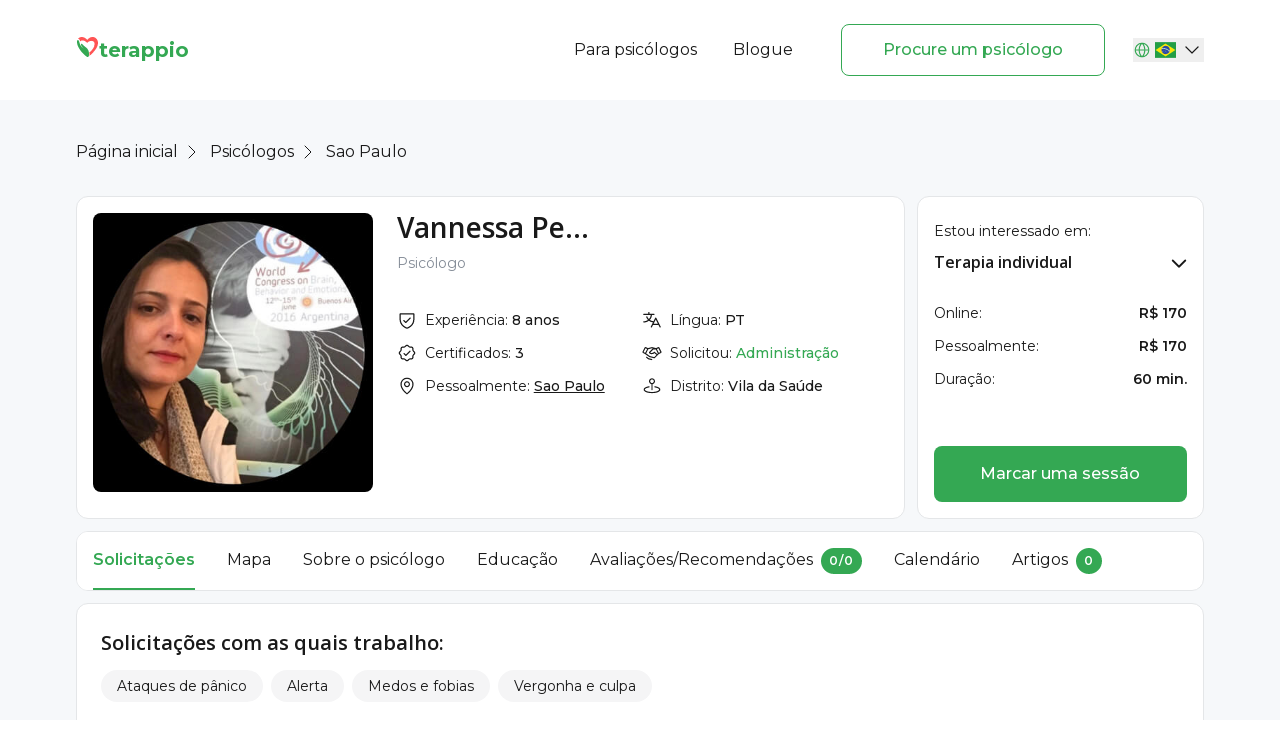

--- FILE ---
content_type: text/html; charset=utf-8
request_url: https://www.terappio.com/br/Psychologists/Details/vannessa-perestrelo
body_size: 11411
content:


<!DOCTYPE html>
<html lang="ru">
<head>
	
  

<meta
    charset="UTF-8">
<meta
    content="IE=edge"
    http-equiv="X-UA-Compatible">
<meta
    content="width=device-width, initial-scale=1, minimum-sca runle=1"
    name="viewport">

<title>
    Vannessa Perestrelo - Psicólogo - Psicoterapeuta
</title>

<meta
    content="Psicólogo Vannessa Perestrelo em Sao Paulo. Problemas que trata: Qui.Help.Domain.Enums.TherapistQueriesEnum[]"
    name="description">
<meta
    content="website"
    property="og:type">
<meta
    content="Psicólogo Vannessa Perestrelo em Sao Paulo - Terappio"
    property="og:title">
<meta
    content="Psicólogo Vannessa Perestrelo em Sao Paulo. Problemas que trata: Qui.Help.Domain.Enums.TherapistQueriesEnum[]"
    property="og:description">
<meta
    content="https://qui-cdn.azureedge.net/content/shared/ogimage.es.png"
    property="og:image">



	
	<meta name="p:domain_verify" content="836adf44ca80961c6e659067a9b74ec6"/>
	<meta content="Yevhenii Stepaniuk, yevhenii.stepaniuk@gmail.com" name="author">
	<link href="https://www.terappio.com/Psychologists/Details/vannessa-perestrelo" rel="canonical"/>

	<link href="https://qui-cdn.azureedge.net/content/shared/ui/favicon.svg" rel="shortcut icon" type="image/x-icon">
	<link href="https://qui-cdn.azureedge.net/content/shared/ui/favicon.svg" rel="icon"/>

	<link href="https://fonts.googleapis.com/css2?family=Montserrat:ital,wght@0,100..900;1,100..900&display=swap"
	      rel="stylesheet" />

	<link href="/static/ui/allPages.min.css" rel="stylesheet" />

	<link href="https://cdn.jsdelivr.net/gh/lipis/flag-icons@6.9.2/css/flag-icons.min.css" media="print" onload="this.media = 'all'; this.onload = null;" rel="stylesheet" />

	
  <link href="/static/ui/main.min.css?v=ec50dd1a12ab489ba8c57c75f949407e" qui-append-version rel="stylesheet" media="print" onload="this.media='all'; this.onload=null;" />
  <link href="/static/ui/profile.min.css?v=ec50dd1a12ab489ba8c57c75f949407e" qui-append-version rel="stylesheet" media="print" onload="this.media='all'; this.onload=null;" />

  <link href="/dist/therapist-profile-v2.min.css?v=ec50dd1a12ab489ba8c57c75f949407e" media="print" onload="this.media = 'all'; this.onload = null;" qui-append-version rel="stylesheet" />

	

	<script defer src="/dist/analytics.min.js"></script>


	<link
		href="https://fonts.googleapis.com/css2?family=Montserrat:ital,wght@0,100..900;1,100..900&family=Open+Sans:ital,wght@0,300..800;1,300..800&display=swap"
		rel="stylesheet"
	/>
</head>
<body>
<div id="global-loader"></div>



	<noscript>
		<iframe height="0"
				src="https://www.googletagmanager.com/ns.html?id=GTM-M7BF3L9"
				style="display:none;visibility:hidden"
				width="0">
		</iframe>
	</noscript>


<div class="header-wrapper"
	 id="header">
<header class="header-qui">
	<div class="container-qui">
		<div class="flex flex-wrap items-center justify-between">
			<a class="logotype" href="/br">
				<div class="flex font-bold gap-1 text-green-600 text-xl whitespace-nowrap">
					<img alt="" class="aspect-[1.04] self-start shrink-0 w-[23px]" qui-cdn-image="favicon.svg" src="https://qui-cdn.azureedge.net/content/shared/ui/favicon.svg" />
					<div>
						terappio
					</div>
				</div>
			</a>
			<div class="flex items-center justify-between max-md:hidden">
				<ul class="flex items-center nav-list">
					<li>
						<a href="/br/psychotherapist">
							Para psic&#xF3;logos
						</a>
					</li>
					<li class="max-lg:pl-4 pl-9">
						<a href="/br/blog">
							Blogue
						</a>
					</li>
				</ul>
				<a class="btn-secondary ml-12 mr-7"
				   qui-write-ga="event-to-ga"
				   qui-write-ga-action="find_psychologist_header"
				   qui-write-ga-category="find_psychologist"
				   href="/br/Psychologists/Search">
					Procure um psic&#xF3;logo
				</a>
				
				


<div class="dropdownContainer relative selectRegionDropdown">
	<button class="dropdownButton flex items-center whitespace-nowrap">
		<img qui-cdn-image="GlobeSimple.svg" src="https://qui-cdn.azureedge.net/content/shared/ui/GlobeSimple.svg" />
		<div class="leading-none selected-lang">
			<span class="fi fi-br">
			</span>
		</div>
		<img class="arrowDown" qui-cdn-image="icon-park-outline_down.svg" src="https://qui-cdn.azureedge.net/content/shared/ui/icon-park-outline_down.svg" />
	</button>
	<div class="regionSelectDropdown absolute rounded-lg overflow-auto flex items-center flex-col dropdownMenu hidden left-0 w-full bg-white">
			<a class="block fw-bold text-primary"
			   href="/uy/Psychologists/Search"
			   title="Psicólogos em Uruguai">
				<span class="fi fi-uy">
				</span>
			</a>
			<a class="block fw-bold text-primary"
			   href="/es/Psychologists/Search"
			   title="Psicólogos em Espanha">
				<span class="fi fi-es">
				</span>
			</a>
			<a class="block fw-bold text-primary"
			   href="/pe/Psychologists/Search"
			   title="Psicólogos em Peru">
				<span class="fi fi-pe">
				</span>
			</a>
			<a class="block fw-bold text-primary"
			   href="/cl/Psychologists/Search"
			   title="Psicólogos em Chile">
				<span class="fi fi-cl">
				</span>
			</a>
			<a class="block fw-bold text-primary"
			   href="/mx/Psychologists/Search"
			   title="Psicólogos em México">
				<span class="fi fi-mx">
				</span>
			</a>
			<a class="block fw-bold text-primary"
			   href="/nl/Psychologists/Search"
			   title="Psicólogos em Países Baixos">
				<span class="fi fi-nl">
				</span>
			</a>
			<a class="block fw-bold text-primary"
			   href="/ec/Psychologists/Search"
			   title="Psicólogos em Equador">
				<span class="fi fi-ec">
				</span>
			</a>
			<a class="block fw-bold text-primary"
			   href="/pt/Psychologists/Search"
			   title="Psicólogos em Portugal">
				<span class="fi fi-pt">
				</span>
			</a>
			<a class="block fw-bold text-primary"
			   href="/ar/Psychologists/Search"
			   title="Psicólogos em Argentina">
				<span class="fi fi-ar">
				</span>
			</a>
			<a class="block fw-bold text-primary"
			   href="/nz/Psychologists/Search"
			   title="Psicólogos em Nova Zelândia">
				<span class="fi fi-nz">
				</span>
			</a>
			<a class="block fw-bold text-primary"
			   href="/it/Psychologists/Search"
			   title="Psicólogos em Itália">
				<span class="fi fi-it">
				</span>
			</a>
			<a class="block fw-bold text-primary"
			   href="/co/Psychologists/Search"
			   title="Psicólogos em Colômbia">
				<span class="fi fi-co">
				</span>
			</a>
			<a class="block fw-bold text-primary"
			   href="/us/Psychologists/Search"
			   title="Psicólogos em Estados Unidos">
				<span class="fi fi-us">
				</span>
			</a>
			<a class="block fw-bold text-primary"
			   href="/pl/Psychologists/Search"
			   title="Psicólogos em Polônia">
				<span class="fi fi-pl">
				</span>
			</a>
	</div>
</div>
			</div>
			<button class="focus:outline-none focus:ring-opacity-50 md:hidden text-3xl text-black"
					id="menuButton">
				<img qui-cdn-image="burger.svg" src="https://qui-cdn.azureedge.net/content/shared/ui/burger.svg" />
			</button>
		</div>
	</div>
</header>
<div class="bg-white fixed hidden inset-0 md:hidden menu-block min-h-screen z-50"
	 id="menuItems">
	<div class="container-qui">
		<div class="flex items-center justify-between">
			<a class="logotype"
			   href="/">
				<img alt="logo" qui-cdn-image="favicon.svg" src="https://qui-cdn.azureedge.net/content/shared/ui/favicon.svg" />
			</a>
			<button class="closeMenu text-black text-x">
				<img qui-cdn-image="burger-close.svg" src="https://qui-cdn.azureedge.net/content/shared/ui/burger-close.svg" />
			</button>
		</div>

		<div class="flex flex-col items-center justify-center menu-inner">
			<ul class="nav-list">
				<li>
					<a href="/br/psychotherapist">
						Para psic&#xF3;logos
					</a>
				</li>
				<li qui-if-not-auth>
					<a class="closeMenu cursor-pointer show-enter-pop-up"
					   data-bs-target="#LoginModal"
					   data-bs-toggle="modal"
					   href="javascript:void(1)">
						Entrada do gabinete do psic&#xF3;logo
					</a>
				</li>

				

				
				<li>
					<a href="/br/blog">
						Blogue
					</a>
				</li>
				<li>
					<a href="/br/faq">
						Perguntas e respostas
					</a>
				</li>
			</ul>
			<a class="btn-menu btn-primary large text-center"
			   href="/br/Psychologists/Search"
			   qui-write-ga="event-to-ga"
			   qui-write-ga-action="find_psychologist_header"
			   qui-write-ga-category="find_psychologist">
				Procure um psic&#xF3;logo
			</a>

			
			


<div class="dropdownContainer relative selectRegionDropdown">
	<button class="dropdownButton flex items-center whitespace-nowrap">
		<img qui-cdn-image="GlobeSimple.svg" src="https://qui-cdn.azureedge.net/content/shared/ui/GlobeSimple.svg" />
		<div class="leading-none selected-lang">
			<span class="fi fi-br">
			</span>
		</div>
		<img class="arrowDown" qui-cdn-image="icon-park-outline_down.svg" src="https://qui-cdn.azureedge.net/content/shared/ui/icon-park-outline_down.svg" />
	</button>
	<div class="regionSelectDropdown absolute rounded-lg overflow-auto flex items-center flex-col dropdownMenu hidden left-0 w-full bg-white">
			<a class="block fw-bold text-primary"
			   href="/uy/Psychologists/Search"
			   title="Psicólogos em Uruguai">
				<span class="fi fi-uy">
				</span>
			</a>
			<a class="block fw-bold text-primary"
			   href="/es/Psychologists/Search"
			   title="Psicólogos em Espanha">
				<span class="fi fi-es">
				</span>
			</a>
			<a class="block fw-bold text-primary"
			   href="/pe/Psychologists/Search"
			   title="Psicólogos em Peru">
				<span class="fi fi-pe">
				</span>
			</a>
			<a class="block fw-bold text-primary"
			   href="/cl/Psychologists/Search"
			   title="Psicólogos em Chile">
				<span class="fi fi-cl">
				</span>
			</a>
			<a class="block fw-bold text-primary"
			   href="/mx/Psychologists/Search"
			   title="Psicólogos em México">
				<span class="fi fi-mx">
				</span>
			</a>
			<a class="block fw-bold text-primary"
			   href="/nl/Psychologists/Search"
			   title="Psicólogos em Países Baixos">
				<span class="fi fi-nl">
				</span>
			</a>
			<a class="block fw-bold text-primary"
			   href="/ec/Psychologists/Search"
			   title="Psicólogos em Equador">
				<span class="fi fi-ec">
				</span>
			</a>
			<a class="block fw-bold text-primary"
			   href="/pt/Psychologists/Search"
			   title="Psicólogos em Portugal">
				<span class="fi fi-pt">
				</span>
			</a>
			<a class="block fw-bold text-primary"
			   href="/ar/Psychologists/Search"
			   title="Psicólogos em Argentina">
				<span class="fi fi-ar">
				</span>
			</a>
			<a class="block fw-bold text-primary"
			   href="/nz/Psychologists/Search"
			   title="Psicólogos em Nova Zelândia">
				<span class="fi fi-nz">
				</span>
			</a>
			<a class="block fw-bold text-primary"
			   href="/it/Psychologists/Search"
			   title="Psicólogos em Itália">
				<span class="fi fi-it">
				</span>
			</a>
			<a class="block fw-bold text-primary"
			   href="/co/Psychologists/Search"
			   title="Psicólogos em Colômbia">
				<span class="fi fi-co">
				</span>
			</a>
			<a class="block fw-bold text-primary"
			   href="/us/Psychologists/Search"
			   title="Psicólogos em Estados Unidos">
				<span class="fi fi-us">
				</span>
			</a>
			<a class="block fw-bold text-primary"
			   href="/pl/Psychologists/Search"
			   title="Psicólogos em Polônia">
				<span class="fi fi-pl">
				</span>
			</a>
	</div>
</div>
		</div>
	</div>
</div>
</div>







<div class="app">
  <div class="profile-page">
    
<div class="container-qui">
    <ul class="breadcrumbs">
        <li>
            <a href="/br">
                Página inicial
            </a>
        </li>
        <li>
            <a href="/br/Psychologists/Search">
                Psicólogos
            </a>
        </li>
        <li>Sao Paulo</li>
    </ul>
</div>
    

<section class="prof-main-section">
  <div class="container-qui">
    <div class="flex row-6-margin">
      <div class="prof-main-block flex column-6-margin">
        <div
          id="profile-media-container"
          class="profile-media-container">
          <div class="prof-photo-wrp_ProfileMain">
            <div class="photo-slider_ProfileMain transitioning">
                <div class="photo-slide_ProfileMain">
                  <img src="https://qui-cdn.azureedge.net/content/images/dd8891fa-e11b-4fb8-8659-e1c7229fa976/6d3b05b86ab14d329eecc0f8137ced0c.jpeg" alt="photo">
                </div>
            </div>
            
            
            
          </div>
        </div>
        <div class="prof-info-wrp">
          <div class="prof-info">
            <div>
              <h3 class="prof-name">Vannessa Pe...</h3>
              <ul class="prof-prof">
                  <li>Psicólogo</li>
              </ul>
              
            </div>
          </div>
          <div class="search-card-info-middle">
            <div class="prof-details-wrp">
              <div class="prof-detail">
                <img qui-cdn-image="ShieldCheck.svg" loading="lazy" decoding="async" alt="" class="w-5 aspect-square inline-block prof-detail-icon" src="https://qui-cdn.azureedge.net/content/shared/ui/ShieldCheck.svg" />
                <p class="prof-detail-prop">
                  Experiência:&nbsp;
                </p>
                <p class="prof-detail-var">
                  8 anos
                </p>
              </div>
              <div class="prof-detail">
                <img class="prof-detail-icon" qui-cdn-image="Translate.svg" loading="lazy" decoding="async" alt="" src="https://qui-cdn.azureedge.net/content/shared/ui/Translate.svg" />
                <p class="prof-detail-prop">
                  Língua:&nbsp;
                </p>
                <p class="prof-detail-var">
                  PT
                </p>
              </div>
              <div class="prof-detail">
                <img class="prof-detail-icon" qui-cdn-img="/profile/SealCheck.svg" loading="lazy" decoding="async" alt="" src="https://qui-cdn.azureedge.net/content/shared/ui/profile/SealCheck.svg" />
                <p class="prof-detail-prop">Certificados:&nbsp;</p>
                <p class="prof-detail-var">3</p>
              </div>
              <div class="prof-detail">
                <img class="prof-detail-icon" qui-cdn-img="/profile/Handshake.svg" loading="lazy" decoding="async" alt="" src="https://qui-cdn.azureedge.net/content/shared/ui/profile/Handshake.svg" />
                <p class="prof-detail-prop">Solicitou:&nbsp;</p>
                <p class="prof-detail-var prof-detail-var_invite prof-address_js">
                  <span href="#" target="_parent">
                    Administração
                  </span>
                  
                  
                  
                </p>
              </div>
              <div class="prof-detail">
                <img class="prof-detail-icon" qui-cdn-img="/profile/MapPin.svg" loading="lazy" decoding="async" alt="" src="https://qui-cdn.azureedge.net/content/shared/ui/profile/MapPin.svg" />
                <p class="prof-detail-prop">Pessoalmente:&nbsp;</p>
                <p class="prof-detail-var">
                  <a
                    href="/br/Psychologists/brazil/sao-paulo"
                    target="_blank"
                    class="prof-address prof-address_js">
                    <span class="prof-address_vue">Sao Paulo</span>
                    <span class="tooltip-address_static">Sao Paulo, Rua Carneiro da Cunha, 167</span>
                  </a>
                </p>
              </div>
              <div class="prof-detail">
                <img class="prof-detail-icon" qui-cdn-img="/profile/MapPinSimpleArea.svg" alt="" src="https://qui-cdn.azureedge.net/content/shared/ui/profile/MapPinSimpleArea.svg" />
                <p class="prof-detail-prop">Distrito:&nbsp;</p>
                <p class="prof-detail-var">Vila da Sa&#xFA;de</p>
              </div>
            </div>
          </div>
        </div>
      </div>
      

<div class="prof-price-block column-6-margin" id="dropdown-profil-container">
  <div>
    <label class="therapy-label">Estou interessado em:</label>
    <div
      class="dropdown-profil-container">
      <div class="therapy-dropdown">
        <div class="dropdown_profile selected_profile_multiple">
          <div class="selected_profile selected_profile_multiple">Terapia individual</div>
          <ul class="options_profile">
              <li data-value="Individual">
                Terapia individual
              </li>
              <li data-value="Teen">
                Terapia adolescente
              </li>
          </ul>
        </div>
      </div>
      
        <ul class="prof-price-list" data-info-for="Individual">
          <li v-if="current.online" class="prof-price_online">
            <p class="prof-price-prop prof-price-prop_online">Online:</p>
            <p class="prof-price-var prof-price-var_online">R$ 170</p>
          </li>
          <li class="prof-price_offline">
            <p class="prof-price-prop prof-price-prop_offline">Pessoalmente:</p>
            <p class="prof-price-var prof-price-var_offline">
              R$ 170
            </p>
          </li>
          <li class="prof-price_duration">
            <p class="prof-price-prop _duration">Duração:</p>
            <p class="prof-price-var prof-price-var_duration">
              60 min.
            </p>
          </li>
          
        </ul>
        <ul class="prof-price-list" data-info-for="Teen">
          <li v-if="current.online" class="prof-price_online">
            <p class="prof-price-prop prof-price-prop_online">Online:</p>
            <p class="prof-price-var prof-price-var_online">R$ 170</p>
          </li>
          <li class="prof-price_offline">
            <p class="prof-price-prop prof-price-prop_offline">Pessoalmente:</p>
            <p class="prof-price-var prof-price-var_offline">
              R$ 170
            </p>
          </li>
          <li class="prof-price_duration">
            <p class="prof-price-prop _duration">Duração:</p>
            <p class="prof-price-var prof-price-var_duration">
              60 min.
            </p>
          </li>
          
        </ul>
    </div>
  </div>
  <div class="btn-primary btn-primary_h56 show-popup-btn book-button">
    Marcar uma sessão
  </div>
  
</div>

    </div>
  </div>
</section>
<div class="space12"></div>

    <div class="anchor-nav-wrapper">
      

<section class="anchor-nav_profil">
  <div class="container-qui container-anchor-nav_profil">
    <ul class="anchor-nav-list_profil">
      <li class="active" data-anchor="zapitiProfil">Solicitações</li>
      <li data-anchor="profile-map-container">Mapa</li>
      <li data-anchor="methodProfil">Sobre o psicólogo</li>
      <li data-anchor="educationProfil">Educação</li>
      <li data-anchor="reviewsProfil">
        Avaliações/Recomendações
        <span class="rev-rec_profil">
          <span class="rev_profil">0</span>/<span class="rec_profil">0</span>
        </span>
      </li>
      <li data-anchor="calendarProfil">Calendário</li>
      <li data-anchor="articlesProfil">
        Artigos
        <span class="rev-rec_profil"><span class="art-count_profil">0</span></span>
      </li>
      <!-- <li data-anchor="answersProfil">Відповіді на форумі</li> -->
    </ul>
  </div>
  <div class="space12"></div>
</section>

      

<section id="zapitiProfil" class="about-psyco_profil">
  <div class="container-qui">
    <div class="chapter-canva-inner_profil">
      <div class="tags-block_profil">
        <h5>Solicitações com as quais trabalho:</h5>
        <div class="tags-wrp_profil tag_profil-zapit-wrp_js">
            <div class="tag_profil tag_profil-zapit_js">
              Ataques de pânico
            </div>
            <div class="tag_profil tag_profil-zapit_js">
              Alerta
            </div>
            <div class="tag_profil tag_profil-zapit_js">
              Medos e fobias
            </div>
            <div class="tag_profil tag_profil-zapit_js">
              Vergonha e culpa
            </div>
        </div>
      </div>
      
      
      <div class="tags-block_profil">
        <h5>Em que posso ajudar?</h5>
        <p><p>Crises de pânico e ansiedade, ansiedade generalizada, ansiedade social, medos e fobias, TDAH, TOC, relacionamentos interpessoais, perdas e mudanças de vida, depressão</p></p>
      </div>
    </div>
  </div>
</section>
<div class="space12"></div>

      
<section id="profile-map-container" class="map_profil">
  <div class="container-qui">
    <div class="map-inner_profil">
      <div id="location-selector-container">
        <h5>Aceito aqui</h5>
        

        <div class="address-list-wrp_ProfileMain">
          
            <div class="single-address_ProfileMain item-address_ProfileMain" data-map-query="-23.6148344,-46.6371738">
              <div class="item-address-part_ProfileMain">
                <img qui-cdn-img="/search/MapPin.svg" alt="" src="https://qui-cdn.azureedge.net/content/shared/ui/search/MapPin.svg" />
                <p>
                  Endereço <span>Rua Carneiro da Cunha</span>
                </p>
              </div>
              <div class="item-address-part_ProfileMain">
                <img qui-cdn-img="/profile/MapPinSimpleArea.svg" alt="" src="https://qui-cdn.azureedge.net/content/shared/ui/profile/MapPinSimpleArea.svg" />
                <p>
                  Distrito <span>Vila da Sa&#xFA;de</span>
                </p>
              </div>
            </div>
        </div>

        <div class="map-container_ProfileMain">
          <iframe
            id="location-map"
            width="100%"
            height="250"
            style="border: 0"
            allowfullscreen
            loading="lazy"
            src="https://www.google.com/maps/embed/v1/place?key=AIzaSyASWb8xA45KHz7nYPzGYvqV3e0g71Hjgro&q=-23.6148344,-46.6371738"
            referrerpolicy="no-referrer-when-downgrade"
          ></iframe>
        </div>
      </div>
    </div>
  </div>
</section>
<div class="space12"></div>

      

<section id="methodProfil" class="chapter-canva_profil">
  <div class="container-qui">
    <div class="chapter-canva-inner_profil">
      <div class="tags-block_profil">
        <h5>Abordagens e métodos com os quais trabalho:</h5>
        <div class="tags-wrp_profil">
            <div class="tag_profil">Terapia cognitivo-comportamental</div>
            <div class="tag_profil">Aconselhamento</div>
            <div class="tag_profil">Terapia focada em soluções</div>
        </div>
      </div>
      <div id="accordion-profile" class="accordion-profile-wrp" data-v-app="">
        <div class="accordion_Profile">
            <div class="accordion-item_Profile" data-accordion-item>
              <button class="accordion-header_Profile" aria-expanded="false">
                <span>Sobre mim</span>
                <img class="accordion-arrow_Profile" qui-cdn-img="CaretRight.svg" src="https://qui-cdn.azureedge.net/content/shared/ui/CaretRight.svg" />
              </button>
              <div class="accordion-body_Profile">
                <p><p>Meu nome é Vanessa, tenho 44 anos e sou especialista em TCC, terapia cognitivo-comportamental. Uma abordagem baseada em evidências que tem nas cognições o foco de sua intervenção. Entendemos que cada pessoa percebe o mundo de forma muito particular e isso explica porque cada pessoa reage diferente diante da mesma situação. Dessa forma, flexibilizando os pensamentos, somos capazes de regular nossa emoção e, consequentemente, nos comportarmos de forma mais funcional diante dos desafios da vida. É uma abordagem relativamente breve, estruturada em começo, meio e fim, colaborativa e voltada para resoluções de problemas. Tem como foco a flexibilização e reestruturação cognitiva e o objetivo de tornar você o seu próprio terapeuta, a partir das habilidades aprendidas durante o processo psicoterápico.</p></p>
                
              </div>
            </div>
            
            
            
            
            
        </div>
      </div>
    </div>
  </div>
</section>
<div class="space12"></div>

      


<section id="educationProfil" class="chapter-canva_profil">
  <div class="container-qui">
    <div class="chapter-canva-inner_profil">
      <div id="accordion-education" data-v-app="">
        <div class="accordion_Profile">
          <div class="accordion-item_Profile">
            <button class="accordion-header_Profile" aria-expanded="false">
              <span>Ensino superior</span>
              <img class="accordion-arrow_Profile" qui-cdn-img="/profile/CaretRight.svg" src="https://qui-cdn.azureedge.net/content/shared/ui/profile/CaretRight.svg" />
            </button>
            <div class="accordion-body_Profile">
              <div class="inner-general-block-education_profil">
                <p class="simple-text-block-education_profil"><p>Formada em Psicologia na UNIP e especialista em Terapia Cognitivo-Comportamental pelo Instituto de Terapia Cognitiva.</p></p>
                  <div class="full-structura-education_profil">
                    <img qui-cdn-img="/profile/GraduationCap.svg" class="icon-education_profil" src="https://qui-cdn.azureedge.net/content/shared/ui/profile/GraduationCap.svg" />
                    <div class="content-education_profil">
                      <div class="text-education-block_profil">
                        <div class="degree-education_profil">Psic&#xF3;loga</div>
                        <div class="institut-education_profil">Universidade Paulista</div>
                        <div class="institut-education_profil"></div>
                        <div class="time-education_profil">2003&#x2013;2004</div>
                      </div>
                      
                    </div>
                  </div>
                  <div class="full-structura-education_profil">
                    <img qui-cdn-img="/profile/GraduationCap.svg" class="icon-education_profil" src="https://qui-cdn.azureedge.net/content/shared/ui/profile/GraduationCap.svg" />
                    <div class="content-education_profil">
                      <div class="text-education-block_profil">
                        <div class="degree-education_profil">Bacharel</div>
                        <div class="institut-education_profil">Universidade Paulista</div>
                        <div class="institut-education_profil"></div>
                        <div class="time-education_profil">30 de dezembro de 2003 - 10 de fevereiro de 2004</div>
                      </div>
                      
                    </div>
                  </div>
              </div>
            </div>
          </div>
          <div class="accordion-item_Profile">
            <button class="accordion-header_Profile" aria-expanded="false">
              <span>Cursos profissionais</span>
              <img class="accordion-arrow_Profile" qui-cdn-img="/profile/CaretRight.svg" src="https://qui-cdn.azureedge.net/content/shared/ui/profile/CaretRight.svg" />
            </button>
            <div class="accordion-body_Profile">
              <div class="inner-general-block-education_profil">
                <p class="simple-text-block-education_profil"></p>
                  <div class="full-structura-education_profil">
                    <img qui-cdn-img="/profile/Medal.svg" class="icon-education_profil" src="https://qui-cdn.azureedge.net/content/shared/ui/profile/Medal.svg" />
                    <div class="content-education_profil">
                      <div class="text-education-block_profil">
                        <div class="degree-education_profil">
                          
                        </div>
                        <div class="institut-education_profil">
                          Instituto de Terapia Cognitiva
                        </div>
                        <div class="institut-education_profil">
                          Curso de Especializa&#xE7;&#xE3;o em Terapia Cognitiva
                        </div>
                        <div class="time-education_profil">
                          Mar&#xE7;o de 2015 &#xE0; Fevereiro de 2017, N&#xFA;mero de horas - 450
                        </div>
                      </div>
                      
                    </div>
                  </div>
              </div>
            </div>
          </div>
        </div>
      </div>
    </div>
  </div>
</section>

<div class="space12"></div>
      

<section id="reviewsProfil" class="reviewsProfil">
  <div class="container-qui">
    <div id="reviews-tabs"></div>
  </div>
</section>
<div class="space12"></div>

      

<section id="calendarProfil" class="therapy-price-section">
  <div class="container-qui">
    <div class="therapy-price-wrp" id="therapy-tabs-container">
    </div>
  </div>
</section>
<div class="space12"></div>
      

<section id="articlesProfil" class="psychologist-articles-section">
  <div class="container-qui">
    <div id="articles-container"></div>
  </div>
</section>
    </div>

    
<section id="qna" class="qna-section qna-section_profil pt-def">
  <div class="container-qui">
    <h2 class="max-md:text-mobile-h2 md:mb-12 mb-8">
      Perguntas e respostas
    </h2>

    <div class="qa-line rounded-xl mx-auto toggle bg-white shadow-md">
      <div
        class="qa-top px-10 pt-10 pb-10 toggle-trigger flex justify-between items-center cursor-pointer"
      >
        <h4 class="max-md:text-mobile-h4">
          Não sabe como escolher um psicólogo? 🕵️‍♀️
        </h4>
        <img class="toggle-arrow transition-transform" qui-cdn-image="arrow-right.svg" src="https://qui-cdn.azureedge.net/content/shared/ui/arrow-right.svg" />
      </div>
      <div
        class="qa-content toggle-content max-h-0 transition-all overflow-hidden mr-10 leading-6 mt-0"
      >
        <div class="pl-10 pb-10">
          Podem ajudar os seguintes pontos:</br>
- Foto e vídeo de apresentação. Ajudam a sentir a primeira impressão.</br>
- Temas com os quais o psicólogo trabalha/não trabalha e sua formação. Para entender previamente se há experiência exatamente nos seus assuntos.</br>
- Formato de trabalho. Online ou presencial, cidade, bairro, agenda – tudo para sua comodidade.</br>
- Custo. Você se sentirá confortável financeiramente?</br>
- Sensações. Preste atenção à sua reação interna ao perfil: simpatia, confiança, curiosidade, sua intuição – isso também é um critério importante.</br>
Todos os psicólogos e psicoterapeutas do terappio são verificados e possuem a formação adequada. Aqui estão profissionais em quem você pode confiar.</br>
        </div>
      </div>
    </div>

    <div class="qa-line rounded-xl mx-auto toggle bg-white shadow-md">
      <div
        class="qa-top px-10 pt-10 pb-10 toggle-trigger flex justify-between items-center cursor-pointer"
      >
        <h4 class="max-md:text-mobile-h4">
          Como e quando é feito o pagamento?
        </h4>
        <img class="toggle-arrow transition-transform" qui-cdn-image="arrow-right.svg" src="https://qui-cdn.azureedge.net/content/shared/ui/arrow-right.svg" />
      </div>
      <div
        class="qa-content toggle-content max-h-0 transition-all overflow-hidden mr-10 leading-6 mt-0"
      >
        <div class="pl-10 pb-10">
         Você paga as sessões diretamente ao psicólogo, sem nossa intermediação, pagamentos adicionais ou comissões.

Recomendamos que os psicólogos solicitem 50% de pré-pagamento para encontros presenciais e 100% de pré-pagamento para sessões online. Isso é necessário para garantir o pagamento por parte do cliente.

No entanto, alguns psicólogos podem aceitar o pagamento após a sessão.

O pagamento pode ser feito da forma que for mais conveniente para ambos. Vocês poderão discutir isso e outras questões diretamente no chat.
        </div>
      </div>
    </div>

    <div class="qa-line rounded-xl mx-auto toggle bg-white shadow-md">
      <div
        class="qa-top px-10 pt-10 pb-10 toggle-trigger flex justify-between items-center cursor-pointer"
      >
        <h4 class="max-md:text-mobile-h4">
          Posso receber um reembolso?
        </h4>
        <img class="toggle-arrow transition-transform" qui-cdn-image="arrow-right.svg" src="https://qui-cdn.azureedge.net/content/shared/ui/arrow-right.svg" />
      </div>
      <div
        class="qa-content toggle-content max-h-0 transition-all overflow-hidden mr-10 leading-6 mt-0"
      >
        <div class="pl-10 pb-10">
          Recomendamos que discuta esta questão com o seu psicólogo. Os psicólogos têm a sua própria política em relação ao cancelamento ou remarcação de sessões.

A opção mais comum é a possibilidade de receber um reembolso ou remarcar a sessão sem custo adicional, desde que você informe sobre as alterações com pelo menos 24 horas de antecedência.

Se a sessão já tiver ocorrido ou se você avisar sobre o cancelamento com menos de 24 horas de antecedência, normalmente o valor não é reembolsado.

Esta é uma prática padrão no setor, que dá ao psicólogo tempo suficiente para ajustar a sua agenda e, possivelmente, oferecer esse horário a outro cliente que precise.
        </div>
      </div>
    </div>

    <div class="qa-line rounded-xl mx-auto toggle bg-white shadow-md">
      <div
        class="qa-top px-10 pt-10 pb-10 toggle-trigger flex justify-between items-center cursor-pointer"
      >
        <h4 class="max-md:text-mobile-h4">
         Deixei um pedido. Quando vão me responder?
        </h4>
        <img class="toggle-arrow transition-transform" qui-cdn-image="arrow-right.svg" src="https://qui-cdn.azureedge.net/content/shared/ui/arrow-right.svg" />
      </div>
      <div
        class="qa-content toggle-content max-h-0 transition-all overflow-hidden mr-10 leading-6 mt-0"
      >
        <div class="pl-10 pb-10">
          Se você fez sua solicitação entre 9h00 e 21h00, um de nossos gerentes criará um chat conjunto para você com um psicólogo no mensageiro de sua preferência em até 5 minutos.

Se você fez sua solicitação após as 21h00, o chat será criado na manhã do dia seguinte.

Recomendamos que os psicólogos entrem em contato com você em até 2 horas, mas às vezes podem ocorrer atrasos da parte deles (a agenda de trabalho pode ser bastante cheia!).
        </div>
      </div>
    </div>

    <div class="qa-line rounded-xl mx-auto toggle bg-white shadow-md">
      <div
        class="qa-top px-10 pt-10 pb-10 toggle-trigger flex justify-between items-center cursor-pointer"
      >
        <h4 class="max-md:text-mobile-h4">
          É possível cancelar ou remarcar a sessão?
        </h4>
        <img class="toggle-arrow transition-transform" qui-cdn-image="arrow-right.svg" src="https://qui-cdn.azureedge.net/content/shared/ui/arrow-right.svg" />
      </div>
      <div
        class="qa-content toggle-content max-h-0 transition-all overflow-hidden mr-10 leading-6 mt-0"
      >
        <div class="pl-10 pb-10">
          Sim, na maioria dos casos, você pode cancelar ou remarcar a sessão.
Cada psicólogo tem sua própria política em relação ao cancelamento ou remarcação de sessões. Recomendamos que converse sobre isso pessoalmente.
        </div>
      </div>
    </div>
  </div>
</section>
    
<section class="other-psyco_profil">
  <div class="container-qui">
    <div id="similar-therapists-container">
    </div>
  </div>
</section>
  </div>
</div>







<div class="footer-wrapper" id="footer">
	<footer class="bg-white md:pt-[60px] pt-10">
		<div class="container-qui">
			<div class="flex gap-12 max-md:flex-col max-md:gap-0 max-md:max-w-full max-w-[1128px] md:self-center px-5">
				<div class="flex flex-col max-md:ml-0 max-md:w-full">
					<div class="flex flex-col">
						<div class="flex font-bold gap-1 text-green-600 text-xl whitespace-nowrap">
							<img alt="" class="aspect-[1.04] self-start shrink-0 w-[23px]" qui-cdn-image="favicon.svg" src="https://qui-cdn.azureedge.net/content/shared/ui/favicon.svg" />
							<div>
								terappio
							</div>
						</div>
						<p class="font-medium leading-6 md:mt-8 mt-4 text-xl">
							Eis os que ajudar&#xE3;o
						</p>
					</div>
				</div>
				<nav class="flex flex-col max-md:ml-0 max-md:w-full ml-5">
					<ul class="flex flex-col grow max-md:mt-8 mt-3 text-base">
						<li class="font-semibold">
							P&#xE1;ginas
						</li>
						<li class="mt-4">
							<a qui-write-ga="event-to-ga"
							   qui-write-ga-action="find_psychologist_footer"
							   qui-write-ga-category="find_psychologist"
							   href="/br/Psychologists/Search"
							   >
								Procure um psic&#xF3;logo
							</a>
						</li>
						<li class="mt-4">
							<a href="/br/psychotherapist">
								Para psic&#xF3;logos
							</a>
						</li>

						<li class="mt-4" qui-if-not-auth>
							<a class="cursor-pointer show-enter-pop-up" data-bs-target="#LoginModal" data-bs-toggle="modal" href="javascript:void(1)">
								Entrada do gabinete do psic&#xF3;logo
							</a>
						</li>

						

						

						<li class="mt-4">
							<a href="/br/blog">
								Blogue
							</a>
						</li>
						<li class="mt-4">
							<a href="/br/faq">
								Perguntas e respostas
							</a>
						</li>
					</ul>
				</nav>
				<nav class="flex flex-col max-md:ml-0 max-md:w-full ml-5">
					<ul class="flex flex-col grow max-md:mt-6 mt-3 text-base">
						<li class="font-semibold">
							Informa&#xE7;&#xE3;o jur&#xED;dica
						</li>
						<li class="mt-4">
							<a href="/br/terms-and-conditions">
								Termos de utiliza&#xE7;&#xE3;o
							</a>
						</li>
						<li class="mt-4">
							<a href="/br/notice-of-privacy">
								Pol&#xED;tica de privacidade
							</a>
						</li>
						<li class="mt-4">
							<a href="/br/disclaimer">
								Exonera&#xE7;&#xE3;o de responsabilidade
							</a>
						</li>
					</ul>
				</nav>
				<nav class="flex flex-col max-md:ml-0 max-md:w-full ml-5">
					<ul class="flex flex-col grow max-md:mt-6 mt-3 text-base">
						<li class="font-semibold">
							Contactar-nos
						</li>
						<li class="mt-4">
							<a href="mailto:office@terappio.com">
								office@terappio.com
							</a>
						</li>

						<li class="mt-4 flex">
							
							
							
						</li>
					</ul>
				</nav>
			</div>
		</div>
		<div class="bg-gray-100 max-md:max-w-full max-md:px-5 mt-9 p-2 text-center text-sm w-full">
			<div class="container-qui">
				office@terappio.com &#xA9; Terappio - Todos os direitos reservados
			</div>
		</div>
	</footer>

</div>


  <div id="IFrameModal"></div>
  <div class="popup popup-zapis" id="AddClientModal"></div>



<div class="popup" id="LoginModal">
	<form action="/br/account/log-in" method="post" novalidate qui-ajax="true" qui-ajax-redirect="/br/account" qui-val-form>
		<h3>Entrada no consult&#xF3;rio do psic&#xF3;logo</h3>
		<div class="input-group">
			<input autocomplete="on" data-val="true" data-val-email="Insira o email no formato correto: user@gmail.com" data-val-required="O campo n&#xE3;o deve estar vazio" id="email" name="email" placeholder="Еmail*" type="email"/>
			<span class="text-danger field-validation error error-message " data-valmsg-for="email"></span>
		</div>
		<div class="input-group">
			<input data-val="true" data-val-required="O campo n&#xE3;o deve estar vazio" id="password" name="password" placeholder="Пароль*" type="password"/>
			<span class="toggle-password"></span>
			<span class="text-danger field-validation error error-message " data-valmsg-for="password"></span>
			<span class="error-message" style="display: block" data-valmsg-for-all></span>
		</div>
		
		<button class="btn-primary" type="submit">Entrar</button>
		<div class="flex justify-between">
			<button class="pop-link-wrp" data-bs-target="#ForgotPasswordModal" data-bs-toggle="modal" type="button">
				<span class="forgot-password pop-link">Esqueceu a senha?</span>
			</button>
		</div>
		
		<span class="text-danger field-validation error error-message telegram-login-info static flex" data-valmsg-for="telegram"></span>
	</form>
	<div class="pop-up-close-btn">
		<img qui-cdn-image="burger-close.svg" data-modal-close src="https://qui-cdn.azureedge.net/content/shared/ui/burger-close.svg" />
	</div>
</div>
<div class="popup"
	 id="ForgotPasswordModal">
	<form action="/br/resetpassword/v2/forgot" method="post" novalidate qui-ajax="true" qui-ajax-redirect="/br" qui-val-form>
		<h3>
			Recupera&#xE7;&#xE3;o de senha
		</h3>
		<div class="input-group">
			<input autocomplete="on"
				   data-val="true"
				   data-val-email="Insira o email no formato correto: user@gmail.com"
				   data-val-required="O campo n&#xE3;o deve estar vazio"
				   id="email"
				   name="email"
				   placeholder="Еmail*"
				   type="email"/>
			<span class="text-danger field-validation error error-message " data-valmsg-for="email"></span>
		</div>

		<button class="btn-primary"
				type="submit">
			Recuperar
		</button>
	</form>
	<div class="pop-up-close-btn">
		<img data-modal-close qui-cdn-image="burger-close.svg" src="https://qui-cdn.azureedge.net/content/shared/ui/burger-close.svg" />
	</div>
</div>




  



  <script type="module" qui-append-version src="/static/content/therapist-profile-v2/therapist-profile-v2.js?v=ec50dd1a12ab489ba8c57c75f949407e"></script>

  <script>
    document.addEventListener('DOMContentLoaded', () => {
      window._qui_props = {
        therapistId: 'dd8891fa-e11b-4fb8-8659-e1c7229fa976',
        countReviews: 1
      };
    });
  </script>

  <script async defer src="https://www.google.com/recaptcha/api.js?render=explicit"></script>

  <script qui-append-version src="/static/content/vue/profile-v2/profile-v2.js?v=ec50dd1a12ab489ba8c57c75f949407e" type="module"></script>

</body>
</html>

--- FILE ---
content_type: text/html; charset=utf-8
request_url: https://www.google.com/recaptcha/api2/anchor?ar=1&k=6LcWzMIeAAAAAAIg9OkiKijPTPA_VxK6GFRSBP8-&co=aHR0cHM6Ly93d3cudGVyYXBwaW8uY29tOjQ0Mw..&hl=en&v=cLm1zuaUXPLFw7nzKiQTH1dX&size=normal&anchor-ms=20000&execute-ms=15000&cb=chzcexz9mej4
body_size: 46037
content:
<!DOCTYPE HTML><html dir="ltr" lang="en"><head><meta http-equiv="Content-Type" content="text/html; charset=UTF-8">
<meta http-equiv="X-UA-Compatible" content="IE=edge">
<title>reCAPTCHA</title>
<style type="text/css">
/* cyrillic-ext */
@font-face {
  font-family: 'Roboto';
  font-style: normal;
  font-weight: 400;
  src: url(//fonts.gstatic.com/s/roboto/v18/KFOmCnqEu92Fr1Mu72xKKTU1Kvnz.woff2) format('woff2');
  unicode-range: U+0460-052F, U+1C80-1C8A, U+20B4, U+2DE0-2DFF, U+A640-A69F, U+FE2E-FE2F;
}
/* cyrillic */
@font-face {
  font-family: 'Roboto';
  font-style: normal;
  font-weight: 400;
  src: url(//fonts.gstatic.com/s/roboto/v18/KFOmCnqEu92Fr1Mu5mxKKTU1Kvnz.woff2) format('woff2');
  unicode-range: U+0301, U+0400-045F, U+0490-0491, U+04B0-04B1, U+2116;
}
/* greek-ext */
@font-face {
  font-family: 'Roboto';
  font-style: normal;
  font-weight: 400;
  src: url(//fonts.gstatic.com/s/roboto/v18/KFOmCnqEu92Fr1Mu7mxKKTU1Kvnz.woff2) format('woff2');
  unicode-range: U+1F00-1FFF;
}
/* greek */
@font-face {
  font-family: 'Roboto';
  font-style: normal;
  font-weight: 400;
  src: url(//fonts.gstatic.com/s/roboto/v18/KFOmCnqEu92Fr1Mu4WxKKTU1Kvnz.woff2) format('woff2');
  unicode-range: U+0370-0377, U+037A-037F, U+0384-038A, U+038C, U+038E-03A1, U+03A3-03FF;
}
/* vietnamese */
@font-face {
  font-family: 'Roboto';
  font-style: normal;
  font-weight: 400;
  src: url(//fonts.gstatic.com/s/roboto/v18/KFOmCnqEu92Fr1Mu7WxKKTU1Kvnz.woff2) format('woff2');
  unicode-range: U+0102-0103, U+0110-0111, U+0128-0129, U+0168-0169, U+01A0-01A1, U+01AF-01B0, U+0300-0301, U+0303-0304, U+0308-0309, U+0323, U+0329, U+1EA0-1EF9, U+20AB;
}
/* latin-ext */
@font-face {
  font-family: 'Roboto';
  font-style: normal;
  font-weight: 400;
  src: url(//fonts.gstatic.com/s/roboto/v18/KFOmCnqEu92Fr1Mu7GxKKTU1Kvnz.woff2) format('woff2');
  unicode-range: U+0100-02BA, U+02BD-02C5, U+02C7-02CC, U+02CE-02D7, U+02DD-02FF, U+0304, U+0308, U+0329, U+1D00-1DBF, U+1E00-1E9F, U+1EF2-1EFF, U+2020, U+20A0-20AB, U+20AD-20C0, U+2113, U+2C60-2C7F, U+A720-A7FF;
}
/* latin */
@font-face {
  font-family: 'Roboto';
  font-style: normal;
  font-weight: 400;
  src: url(//fonts.gstatic.com/s/roboto/v18/KFOmCnqEu92Fr1Mu4mxKKTU1Kg.woff2) format('woff2');
  unicode-range: U+0000-00FF, U+0131, U+0152-0153, U+02BB-02BC, U+02C6, U+02DA, U+02DC, U+0304, U+0308, U+0329, U+2000-206F, U+20AC, U+2122, U+2191, U+2193, U+2212, U+2215, U+FEFF, U+FFFD;
}
/* cyrillic-ext */
@font-face {
  font-family: 'Roboto';
  font-style: normal;
  font-weight: 500;
  src: url(//fonts.gstatic.com/s/roboto/v18/KFOlCnqEu92Fr1MmEU9fCRc4AMP6lbBP.woff2) format('woff2');
  unicode-range: U+0460-052F, U+1C80-1C8A, U+20B4, U+2DE0-2DFF, U+A640-A69F, U+FE2E-FE2F;
}
/* cyrillic */
@font-face {
  font-family: 'Roboto';
  font-style: normal;
  font-weight: 500;
  src: url(//fonts.gstatic.com/s/roboto/v18/KFOlCnqEu92Fr1MmEU9fABc4AMP6lbBP.woff2) format('woff2');
  unicode-range: U+0301, U+0400-045F, U+0490-0491, U+04B0-04B1, U+2116;
}
/* greek-ext */
@font-face {
  font-family: 'Roboto';
  font-style: normal;
  font-weight: 500;
  src: url(//fonts.gstatic.com/s/roboto/v18/KFOlCnqEu92Fr1MmEU9fCBc4AMP6lbBP.woff2) format('woff2');
  unicode-range: U+1F00-1FFF;
}
/* greek */
@font-face {
  font-family: 'Roboto';
  font-style: normal;
  font-weight: 500;
  src: url(//fonts.gstatic.com/s/roboto/v18/KFOlCnqEu92Fr1MmEU9fBxc4AMP6lbBP.woff2) format('woff2');
  unicode-range: U+0370-0377, U+037A-037F, U+0384-038A, U+038C, U+038E-03A1, U+03A3-03FF;
}
/* vietnamese */
@font-face {
  font-family: 'Roboto';
  font-style: normal;
  font-weight: 500;
  src: url(//fonts.gstatic.com/s/roboto/v18/KFOlCnqEu92Fr1MmEU9fCxc4AMP6lbBP.woff2) format('woff2');
  unicode-range: U+0102-0103, U+0110-0111, U+0128-0129, U+0168-0169, U+01A0-01A1, U+01AF-01B0, U+0300-0301, U+0303-0304, U+0308-0309, U+0323, U+0329, U+1EA0-1EF9, U+20AB;
}
/* latin-ext */
@font-face {
  font-family: 'Roboto';
  font-style: normal;
  font-weight: 500;
  src: url(//fonts.gstatic.com/s/roboto/v18/KFOlCnqEu92Fr1MmEU9fChc4AMP6lbBP.woff2) format('woff2');
  unicode-range: U+0100-02BA, U+02BD-02C5, U+02C7-02CC, U+02CE-02D7, U+02DD-02FF, U+0304, U+0308, U+0329, U+1D00-1DBF, U+1E00-1E9F, U+1EF2-1EFF, U+2020, U+20A0-20AB, U+20AD-20C0, U+2113, U+2C60-2C7F, U+A720-A7FF;
}
/* latin */
@font-face {
  font-family: 'Roboto';
  font-style: normal;
  font-weight: 500;
  src: url(//fonts.gstatic.com/s/roboto/v18/KFOlCnqEu92Fr1MmEU9fBBc4AMP6lQ.woff2) format('woff2');
  unicode-range: U+0000-00FF, U+0131, U+0152-0153, U+02BB-02BC, U+02C6, U+02DA, U+02DC, U+0304, U+0308, U+0329, U+2000-206F, U+20AC, U+2122, U+2191, U+2193, U+2212, U+2215, U+FEFF, U+FFFD;
}
/* cyrillic-ext */
@font-face {
  font-family: 'Roboto';
  font-style: normal;
  font-weight: 900;
  src: url(//fonts.gstatic.com/s/roboto/v18/KFOlCnqEu92Fr1MmYUtfCRc4AMP6lbBP.woff2) format('woff2');
  unicode-range: U+0460-052F, U+1C80-1C8A, U+20B4, U+2DE0-2DFF, U+A640-A69F, U+FE2E-FE2F;
}
/* cyrillic */
@font-face {
  font-family: 'Roboto';
  font-style: normal;
  font-weight: 900;
  src: url(//fonts.gstatic.com/s/roboto/v18/KFOlCnqEu92Fr1MmYUtfABc4AMP6lbBP.woff2) format('woff2');
  unicode-range: U+0301, U+0400-045F, U+0490-0491, U+04B0-04B1, U+2116;
}
/* greek-ext */
@font-face {
  font-family: 'Roboto';
  font-style: normal;
  font-weight: 900;
  src: url(//fonts.gstatic.com/s/roboto/v18/KFOlCnqEu92Fr1MmYUtfCBc4AMP6lbBP.woff2) format('woff2');
  unicode-range: U+1F00-1FFF;
}
/* greek */
@font-face {
  font-family: 'Roboto';
  font-style: normal;
  font-weight: 900;
  src: url(//fonts.gstatic.com/s/roboto/v18/KFOlCnqEu92Fr1MmYUtfBxc4AMP6lbBP.woff2) format('woff2');
  unicode-range: U+0370-0377, U+037A-037F, U+0384-038A, U+038C, U+038E-03A1, U+03A3-03FF;
}
/* vietnamese */
@font-face {
  font-family: 'Roboto';
  font-style: normal;
  font-weight: 900;
  src: url(//fonts.gstatic.com/s/roboto/v18/KFOlCnqEu92Fr1MmYUtfCxc4AMP6lbBP.woff2) format('woff2');
  unicode-range: U+0102-0103, U+0110-0111, U+0128-0129, U+0168-0169, U+01A0-01A1, U+01AF-01B0, U+0300-0301, U+0303-0304, U+0308-0309, U+0323, U+0329, U+1EA0-1EF9, U+20AB;
}
/* latin-ext */
@font-face {
  font-family: 'Roboto';
  font-style: normal;
  font-weight: 900;
  src: url(//fonts.gstatic.com/s/roboto/v18/KFOlCnqEu92Fr1MmYUtfChc4AMP6lbBP.woff2) format('woff2');
  unicode-range: U+0100-02BA, U+02BD-02C5, U+02C7-02CC, U+02CE-02D7, U+02DD-02FF, U+0304, U+0308, U+0329, U+1D00-1DBF, U+1E00-1E9F, U+1EF2-1EFF, U+2020, U+20A0-20AB, U+20AD-20C0, U+2113, U+2C60-2C7F, U+A720-A7FF;
}
/* latin */
@font-face {
  font-family: 'Roboto';
  font-style: normal;
  font-weight: 900;
  src: url(//fonts.gstatic.com/s/roboto/v18/KFOlCnqEu92Fr1MmYUtfBBc4AMP6lQ.woff2) format('woff2');
  unicode-range: U+0000-00FF, U+0131, U+0152-0153, U+02BB-02BC, U+02C6, U+02DA, U+02DC, U+0304, U+0308, U+0329, U+2000-206F, U+20AC, U+2122, U+2191, U+2193, U+2212, U+2215, U+FEFF, U+FFFD;
}

</style>
<link rel="stylesheet" type="text/css" href="https://www.gstatic.com/recaptcha/releases/cLm1zuaUXPLFw7nzKiQTH1dX/styles__ltr.css">
<script nonce="5zGyc67z-T05WDXW9bwnkg" type="text/javascript">window['__recaptcha_api'] = 'https://www.google.com/recaptcha/api2/';</script>
<script type="text/javascript" src="https://www.gstatic.com/recaptcha/releases/cLm1zuaUXPLFw7nzKiQTH1dX/recaptcha__en.js" nonce="5zGyc67z-T05WDXW9bwnkg">
      
    </script></head>
<body><div id="rc-anchor-alert" class="rc-anchor-alert"></div>
<input type="hidden" id="recaptcha-token" value="[base64]">
<script type="text/javascript" nonce="5zGyc67z-T05WDXW9bwnkg">
      recaptcha.anchor.Main.init("[\x22ainput\x22,[\x22bgdata\x22,\x22\x22,\[base64]/[base64]/[base64]/[base64]/[base64]/KHEoSCw0MjUsSC5UKSxpZShILGwpKTpxKEgsNDI1LGwpLEgpKSw0MjUpLFcpLEgpKX0sRUk9ZnVuY3Rpb24obCxDLEgsVyl7dHJ5e1c9bFsoKEN8MCkrMiklM10sbFtDXT0obFtDXXwwKS0obFsoKEN8MCkrMSklM118MCktKFd8MCleKEM9PTE/[base64]/[base64]/[base64]/[base64]/[base64]/[base64]/[base64]/[base64]/[base64]/[base64]/[base64]\\u003d\\u003d\x22,\[base64]\\u003d\\u003d\x22,\x22wr3Cl8KTDMKMw6HCmB/DisOuZ8OZSHcOHhEwJMKRwrDCkhwJw7PCrEnCoDTCkht/wonDv8KCw6dVGGstw4TCrkHDnMKpDFw+w6NUf8KRw4IMwrJxw5fDvlHDgG52w4UzwoQ5w5XDj8ODwr/Dl8KOw5QdKcKCw5bCsT7DisOFbUPCtVDCn8O9EQ3CqcK5anLCksOtwp0OMDoWworDgnA7c8OHScOSwqPCryPCmcKDWcOywp/DujNnCTHCoxvDqMKJwo1CwqjCtMOqwqLDvwvDssKcw5TCkD43wq3CnDHDk8KHJyMNCSbDu8OMdhrDisKTwrcOw7PCjkoow65sw67Cqx/[base64]/Cj8KldUwCw5HCvsKowodRO8Onwp9XViTCr1cyw5nCp8Olw6DDrHQrfR/Ctlllwrk2NcOcwpHCrjvDjsOcw58VwqQcw4Zpw4wOwo/DlsOjw7XCmMOCM8Kuw7hPw5fCtis6b8OzOsKPw6LDpMKGwr3DgsKFRMKjw67CrxlMwqNvwqRDZh/Dv0zDhBVZeC0Gw691J8O3CcK8w6lGBsK1L8ObaQQNw77ClsKVw4fDgH3Dsg/[base64]/DgxPCg8OKwrbCvDpFPcKND8O2wpjDg0jCjkLCqcKnMEgLw4hyC2PDusO1SsOtw4LDl1LCtsKew6w8T1V0w5zCjcOwwrcjw5XDgHXDmCfDpEMpw6bDj8K6w4/[base64]/DtERtw50uwpLCv2JXworCl1XDosKTw4BTworDn8OGwoYmJcOsEMO9wqPDiMKWwodHfUYYw65Iw6vCkCzCoC8LYilUN2/[base64]/[base64]/[base64]/AzMbw5LCssKyw5TDv8KXwrbDu8KowplXWMOdw43CocOrw5AUaRXDtFMaKnEXw688w6RHwofCjnrDkE0gPSLDq8OsV3rCrCPDh8KhOCPCucKkw7LCn8KeKG9gAldWGMK5w6cgLh/CjlRDw6nDrWNuw6UEwrbDjsOgD8OXw4HDgcKrKkrCqMOML8KrwpN/wobDlcKuFU/DuE83w67DsGAlYcK2TWpNw4bCucOnw7rDqsKEOnbCuAEtA8O3L8KfTsOgw6BJKRTDtMO9w5TDr8OCwpvCvcKyw4cqOsKZwqDCgcOfaQ3ClsKrccO9w71TwqHCkMK0wrVnO8O5a8K3wpwlwpLCmsKKT1TDhcOsw5bDjXslwok3fMKYwpFHZl/Dq8K/M0BMw6rCnl9hwqzDoWDCtRLDlDbCrjpowoPDgsKHwpvDr8OUw7geHMO9O8KOQ8ObSHzCiMKRdDxrwpbDs1xPwpwcGR8KHXYqw7/DlcOdwqTDhsOowowPw4RIUB1gw5tWWynDjsOiwozDgsKJw6LDuQnDqmQjw57CusOwMcOIflHCoVfDhUTClMK5XBsiRHTCsGvDhcKDwqFBbw1dw77DrBoUV1jCqU/CiiUhbBLCosKJesOvSTBIwr5qFsKXw7Q1Vl5uR8Oww6TDu8KQCjlbw6TDtMO2IF4TZ8O2NsOSfQ/CkXEKwr3Dq8KEwrELGFXDh8KxOcKmJVbCqSTDtMK6bj1wOTvDpMKHwo8qwplRCMKMV8Oww7zCoMOvJG9WwrxlXsOnKMKUw4vCgk5FM8Kzwr4pPDodTsO7w7bChGXDrsObw7nCrsKdw4/CosK4D8KgW3cvRVDDusKfw5oaFsOsw6rCi3jCqMOFw5nCiMK9w6LDsMOjw5jCpcK6wq8Rw5Jvw6vClcKBemHDv8KbLilBw5IJCCMTw6HCnGPClFLClcO3w4gyX3LCmgRTw7/CjHLDu8O+acKicMKFJznDg8KoCHfDoXJvR8K/ccOWw70jw6duLQlbwq55w5cdE8OuVcKJwph+GMORwpnCoMKpK1F2w5hHw5XDjwZ/[base64]/[base64]/J8OaF8KgwpFrJsKmwpbCl8K3w41hw79Sw5E3wp1TOMOTwodGPyzCqx0dw4vDqw7CqsOTwosSOHDCvh5uwrZgwqE7aMOXdMKmwop4w4ALw6wJwphMV2TDkgTCvQLDmV1jw6/[base64]/DjMO6wpzCu8KuM8KoTcKub086ScODG8K2FMKuw5UpwrNaUB92asKkw6duasOCw6vCosOww5FHYRfCvcO9U8O0woDDnz7DvxkpwpA2wphxwrUzA8KEWMKww5IZQUfDhyrCvzDCscK7SSVCGDARw5/Dr0B4BcKdwp8ewpIFwovDtmPDrcOpIcKmZcKQKMOaw49+w5spczg9KmEmwocaw503w4UVUgTDt8KQecOKw5Z8wq/[base64]/wqMkKRIxOGphw5/Cn8OIwqh9w5vCkMOlGMKdMsO6KCPDocKuLsOGP8OJw4NlfgvCjMOiFsO1HcKqwoptNCxkwpfDqVQxP8OUwqDDmsKnwrVzwq/CtDp/DRJmAMKCAsKww4ofw4hxSMOjfHQvwp7CsHPCtV/CvMK8wrTDisKAwrMrw6JML8Oow5rCr8Ktc2fClRYRwqLDjl9Yw5k+U8O6TcK2Ay82wpBUUsOkwpDCtMKBE8ORAMKjw6tjSEfCssK8J8KGQsKEB3cwwqR/w7AtRMO2w5vCpMK/[base64]/DrRnDiz7DmMOlwpBYwqfCoMO4woEUwrJrwolswqhUw7vCk8OUWDDCvW3CjS7DnMOHQMK4HsKdBsOtNMKEOsOdaR1xE1LCgsK/N8KDwrUxC0E3WMO2w7tyHcK3ZsO4T8KLw43DqsOCwpAyOcO7ET/CjgrDhFPCplrCnxRww4sXGlRbCMO5wqLDqUfChTdWw7TDt1/DksOjKMKBwq19w5zDv8KDwpJOwrzDj8KGwotGw4lmwpTDpsOBw4HChx/[base64]/CgC/CiVjDsMKsFDrDj8KvKsOUTcOiM2tvw5DCvX/[base64]/Ds8OAWMKxwq7CgMODwq/[base64]/DlxHCn8ObFWViAn8SY8KmwqHDg2FSPEEpw43CvsK9ZsO7w7ssTsK/IVQ9JlDChMKCKDbChiVaYcKew5XCpcKcEcKGXcOtLDLDrcOHwp/DiTHDqERCS8KgwoXDjsORw6diwpgAw4DCokTDlitoOcONwofCscKpLRYhKMKTw6VPwoTDnVPCvcKFYUA0w7o6wq9+Z8KeVx44P8OiX8OPw7/CnhFIwq5Cw6fDrzgXw4YDw7zDpcKLVcKkw5/DjBNCw4VKZjAFw6fDgcKyw6TDiMKzWknDuEvCmMKFai4aKGPDp8KNJMOUfx1qNwQoSmXDhsO/[base64]/DpsOLw7dxw4XCh2/Dk09VacKWw7c5Mm15FsKFVsO4wrHDuMK/w6vDn8K1w4xKwpXCqMO1HcOfIMOnbDrChMOjwqZMwpckwrw7QS/CkzTChiRTe8OsMG3DisKodcKBBFzCgcODAMOFf1TDrMOARB3DrjPDo8OgHMKQMCnCnsK6Y3YMXlVlGMOqFzlQw4ZwW8K7w44bw5TDmFAbwqzDjsKgw5LDpMKGN8OEbgM0OTwTWxnCucO/[base64]/DrELCicKvFMOuw5lPGsOpZMOOwq/Cv8KgNsO1WcOsw5TCsEAQLMOwcGLCnB7DmULDt3omw5IJDnTDvsKdwo/DpsOvG8KNGsK2YMKKZcKzCX9ZwpcYWEwXwrPCoMOWDTjDo8K5AMO0wogww6QwWsOIwpXDnsKSDcOyNRbDucK+GgNtTF7Cr0wxwq0ZwqbDiMK9YMKBNsKEwpBXwo8oBVUQDwnDosO4wqrDrMK7YX1ED8KLFycNw6dFHnB5GsOIQcKWMw/CqjXCsyxmwoDCs2vDlBnCnmBuw6d+bD07VcK/S8KJaz1GBQ9nBcODwpLDqTHDqMOrw4zDjDTCi8K0wpIUK3vCoMKmIMKwcE5Two56woXCtMOawo3CoMKaw79QdMOkw6FkUcOIYF1pRjDCrGnCoGvDrsK9wojCgMKTwq/[base64]/RsK0KVzDr3JSw7hNw5LCksKZw57Cu8KOQsK1w6Fxwp19wovCoMOtbkVzGVFwwqBLwqw/woTCnMKEw6/DrwHDhWDDtcOJVwDClcKFWsOLYcOCHsK5ZiPDnMOBwpY3wrvChm9vPQ7Cs8Kzw5ASe8KmdxvCrRvDtnE0w4J/[base64]/woRQwrZJEkFMOsOkdyBIwoLCgMOlZRw3SH50H8K7VcO3OCHCpht1ccOsPMO/M2Jnw5HDncK4MsKHwp9sKWLDj0kmURXDjcO9w5vDii7CtTzDu2HCgMO9HhNsVsOWSjxpwqsywpXChMOKOMKwD8KjGwFRwpHCo3AAJsKfw5nCkMKlI8KXw4zDq8OERX8mGMOcOsOywrDCvn7Ci8KRWVfCnsOcUw/Cn8ONEhgTwpocwp0FwqvCjxHDlcOcw5Y+WsOaFcOfHsKQQcK3bMO+ZcK3J8K/wqkCwqIdwp8EwoB1ScKOTkbCtcKEZSs6WCkvAcKSTsKpGsK2wqBJRV/CuXLCqAPCh8Ojw4JYeBXDs8KuwrvCv8OIwp3ClsOTw7cgQcKdPSBWwpbCm8KxRAvCqH94R8KyAU3DhsKRw5hPKcO4wpBBw7/Ch8OVPRFuw47Cv8OjZ2ZswozCl1jDihbCssOFLMKwYDExw77CuCvDqhXCtQE/w6kOFMO6wpHChxpcwow5wqlyHMKowpw3PTXDuCDDqcK5wpx2N8KLwo1tw4t5w6NBw51XwrMUw6PCksKLIUbCijhXw6k3wpnDgwXDl3RSw7lZwrxVw5AywqbDjyMkd8KUa8O/[base64]/[base64]/e8KiVcKhTsOGAcOSJMKQw5nCpj7CqUfDgi1CeMOQwp/Cv8OSw6DCuMKcWsOgw4DCpU1jdWjCkBrDrSVlO8KWw6DDmyLDhkISK8K2wq15wpF7fwLCglVzb8KEwp7DgcOOwpxeMcKxFsKow5Rcwqw8wofDoMKrwr8mbmPCkcKnw4QOwrwWccONJ8OiworDqFI8dcOPWsKkw77Dv8OPTH9tw4/DoyPDrDTCtSc0B2sIAATChcOWAxMQw5TCpWvCvUrCjsKiworDq8KiXiHCsizDhyVFfCjCvAPCvyPCrsOKGAzCv8KEw6TDu1ZZw6Bzw4nCsD/CtcKCRcOow7zCuMOGwqjCqRE+w4vCuxpKw4XDtcOYwrTCkGtUwpHClWzCvcOsJcKLwqXCnnJAw7h8eWfCqsOawqAHwrJRV3Z3w5/DqVo7wpxywpLDpSg4PAhPw5AwwrLCnlI4w7drw6nDkBLDvcO6FsOrw4XDjsOSI8O6wqtSRcKOwoxPwqJew7bCicOHDGJ3wq7CvMOkw5wOw7TCglbDlsK5F3/DnwFQw6HCgsK0w54fw64bWsK3WT5PIFBzL8KpCsKpwog+TTvDpsKJYkvDuMKyw5XDm8Okwq4gTsO5cMO0VMOwaHkWw7IDKwvDvMK/[base64]/CkWEVNcKhw4jClMOkw41Pw5/CnsKeHMOTMFlkH8OkO3ZpYlDChsKcw6IGwpHDmibCqsKpV8Krw68ca8KTw6rCoMKYXHbDuR7CpsKCacKTw7/ClhbDvxwYJ8KTMcKVwrHCthvCnsK1wq/[base64]/CkMOXw74GY3LClMK+wpFYw4TCjkp7TXfDh3PCvMO+XT/CpMKLBWR8B8OVI8KxJcOZw5Y7w7PCnD1oKMKSQcOxD8KZOsOsWDrCiHfCi2PDpMKjIMO/[base64]/DhMOwK8OhwpwVJcKCGMOKwpPCiEDCpxYFHsK6wqBKEkYSW3AXY8ODQHXCtMO/w6dmwodcwpxYDhfDqR3Dn8O5w77Cv3cAw6/CqwFiw4PDvkfDgjQAbGTDkMKWwrHCu8K2wpkjw6nDjzPDlMOiw57CszzDnz3CrcODaD9VXMOQw4NXwonDr2Nuwo5Sw65/bsOCw7IFUTjCgsKRwq5/wqQRY8OiMcKGwqFwwpRNw6Zjw6rCtSjDvcOIQWrDpzZvw7zCh8Oew7F2KjrDpcKsw55fw4BeeyDCtUx2w6XCl24YwpAxw4fDoE/[base64]/MyENWQrDg8OEwrdFSsOOKEBvAcK6PURgwqMXwrvDkXBTeFbDjB/Do8KZJcK0wpfDs2AqScO9woxMXMKoLx/Cilk8PEgIHHnCgMOOw4LCqcKAwq3CucO5H8ODAWgbw6XDgFtHwqttHMK/PC7CmsKIwp3DmMO5w6jDmcKTJ8KdJ8Kqw4DChyHDv8KAw58IOUFmwqfCncO6LcKKZcOJMMKJw6tjOH9HWltYEFzCuCDCn2bCmsKFwqzCqkjDksOQYMKEecO9amgLwrI3JnotwrU4wp/Cp8O5wp5UaVLDpsOpwozDjnTDqcOpw7h+VsOlwplEV8OaaRPCjCdkwp1VZkPDhCDCu0DCksKjK8KhA1TCv8K9wpDDphVew6zCoMKFwr3CksOPBMK0fE8KHcKdw41OPBzClXHCkFrDv8OHCE4VwpcMVBh8e8KIw5rCtcO+QXjCjgoPcCIdfm/ChmI2N2XDrgnCrkl/[base64]/CusOtGlBrQSNQw47Dl2vDjsKUWMO2AMOpw7rCqMOwGcO/wp7DhmXDiMKBMsOZZkrCo1UWwoUswoMkVMK3w7zCsRZ4wqkOE21qwofDhDHCicK5YMKww4DDq393DD/Dg2UWRmDCv01sw4J/a8O/wrU0dcKww5BIwpMUAsOjCsKdw7vDtsOSwrEhI3nDoEPCl00BWVgnw6I6wpXCi8K5w4wqTcO8w7TCryXCpxfDl1fCt8K2wphsw7zClMOcScOvbcKQwqwDwpMiOxnDrsKkw6LCiMK4SFTCuMKCw6rCtwlIwrIow71ywoJhA3sUw7XCgcKBCH8/w5gIUCRcecKUTsKqw7QQU2bDvcK8V3vCuUMzLsO/OVzCl8OlG8KAVzA4T2/DrsKlZ0tGw7jCmjHCksO9KyHCusKOOHFzw4UDwr0aw6wowoRpTMOODVjDscK3JsOGJ0FGwozDmSvCtcO4wpV3w6IAcMOTw4d2wrp2wq/DucKswo0/FDldw6vDlcKxXMOOfCrCshtQw7jCrcKnw7IBIjlywp/[base64]/SCEsc03CisOswrdWdcKFU3xTw7onwqfCosKcwowAw7dxwq3CrsOdw4DCnsOfw6cOCHLDpGbCmBwKw5YpwrNiw4/Cm14KwrxcUsKiDMKDw7/CvSQKAMKFPsO2wrt/[base64]/CvxDDtDQ6Rnxnw5/[base64]/DlcOKMDLCtybDt8O2McOBBsOmwqHCvcKKIMOrwqLCnMKhw5zCoibDr8O1C1BSSEPDvUhlwqtUwro3wpbDpHpUccO/[base64]/CjcKeQCgyOcKsw65Hw6jCiUfCq8Kcw7cxwoDDq8KswqdyCcO5wqdIw5HDk8OjWk3ClQXDsMOvwoJoTQ/[base64]/DjAURdsKEwqRxw7scPsKWF8OURMKEwrkTNMOZWsKtT8OywovCicKRZigPcWEpLAt8woRmwrLDkcOzTsOycCHCmsK/YEACeMOeIcOTw4XCmMK3aQJPw4zCsBTCmFzCo8Ojw5rDmhVdwrUCJSHDhz3DrMKkwp9TcgcnIibDpVfClQTCgMKNRcKswpfCrxkiwpDCqsKCTMKWSMOJwoRZS8OZNE0+GMKMwrRCLz5HBcKlw5xKD3ZIw6DDsEIZw4PDlsKVF8OKaE/[base64]/CgH7ChMOswo1YwosZwpUTw5fDmMONw4PCunDDsk/[base64]/KsO0GX7DoMOCBcKoQQPDgsKiP8O/w5cuw7JAwqPCqcOwPMK8w7oOw695UGXCtcO3X8Kjwq/ChcOZwoB7w5LCjsOiYhoWwofDosOpwoJRw6TDn8Kjw586woXCtnvDpE9iMDpfw7owworCtlXCqTvCmEZvZVwmesOdDcO6wq3CqG/DqRLCo8Opf0IRa8KgdBQSw60/[base64]/DnsKAwrEGZcKXwofCrWzDssK+w7N/BzZUwofChcO/[base64]/wqjDu8K9e1TDtyUnKh0LHsO4wr7Dr2jDrcKSw5I5CHtqwrk0MMKZScKsw5dfHw0dbcKaw7c8R21UAyPDhUTDt8O3M8Ojw5gmw5o7eMO9wpZoL8OhwqtcHBXDnMOiV8Ogw6DDpsO6woDCtGzDqsOPw5lZAcO/WMKNPhzCv2nClsKCLBPDhcObCsOJLBnDpsKLFUYPwo7DtcKNOMKBJGDDoHzDnsKKw4/[base64]/CrSAxwrbCizXDiHsCRRHDmSPDi2RZw5ktPMOuGMKkGGjDkcOhwp7Cm8KbwofDj8OdCcKpRsO0woNgwrPDmMKAw5E/wrbDtcOKOHPCtEoowpfDl1PCqHHCisK0w6EJwqvCvEjCqQZHLcODw7fCg8O1GwDCi8KEwooTw5TCuxjCicOGdMOfwoHDtMKZwrYnNMOLIMOzw5nDqj3CqMO/w7/Clk3Dmz1WccOgG8KIcsKXw60XwqXDlig1McOIw4nCu3g9GcOgwq7DoMOCAsKlw5rDlMOsw5Fuall9wrguU8Kdw6rDvSMwwpnCiETCsB7Cp8K7w4MINsOowpxOIDZEw5rDsUFgSkgKXcKJAsOTXyLCs1nCt14kABAqw7fCj3kVc8K+D8OpNAvDlw1bacKnwrB/QsKhw6YhdMK2w7fClTVVAXRxIXgwB8Ktw4LDmMKUfsOow4low4nCgRDCuSgOw5fComrDisOEwp0cwrXDp2jCt08/woIww7XDugcswp4Ww4DClk/Ck3ddLmx2ej17wqzCtsOXCMKBLD1LS8OTwoHCmsOkw4bCnMO6w50JDSnClj8twpoqZsOAwrnDo2jDmsOpw6cSwpLCvMK6YDfCg8KFw5fCu08GGkTCsMOBwoEkH2MbN8OLw67Cv8KQS0Euw6zCgcO3w4rCp8KJwrIfHcO5SMOgw5scw57DjU5XQQpBGsOVRFDCl8O/cmduw4fCgsKCwoBYI0LCiS7CjMKmPMOubVrClz0ewpsmVVXDpsOscsKrQmpNbsKyAk9sw7Eqw4XCsMKGVTDCpykbw63Do8KQwqYVwrnCrcOQwq/DrRjDpC8Vw7fCkcOkwoExP0tdwqBWw7Y1w7DCqFUDKn3CtTnCimp4Fl8pEMOzGH8Dwr83eiFkHifCi0J4wo7DqsK3wp0IHS/DghQVwoQFw5PCtRo1RMKWMmpnwqVEbsOFw6gRwpDCl3kvw7fCn8OqZ0PDuQ3Cpz9Owqw7U8Kcw7o/[base64]/[base64]/[base64]/wrTCqcKiw5LDp8OYGMKqeyUew7QgRF3ClMO1w64/[base64]/Ch8OYw4bCgMKowo9JZsO+wp/[base64]/DnMKbw69ISsKnMCFFMcOGw6dKwoFWd8OvEcOQwoFBwowpw4XDjsOSRDDDgMOOwpEJERbDtcOQL8OAUn/CqnnCrMOeSFoYX8KEacKCEj85csOKBMOpVMKsIcKECAlEP0swTMOMAR0xOjvDv3hGw4dcT11PW8ODUGPCvl5Ow75pw4pMdmlyw6XCn8K3e2V3wo9iwo9vw5HDoTrDo1LDvsKEUyzCok/CscOXMMKkw6kocMKsAhzDusKvw57Dn0PDp3rDsVc0wo/CvX7DgsO5ScOEVAdBHkrCtcKRwpRlw7Riw5dPw5PDv8KMV8KdcsKcwoMkeyh0DcO/Q1wAwqotMmUrwqU/woFESiseJkBzwoHDpGLDr2/Dp8KHwpB6w4fDnTzDnsO6V1HDoFppwpDCixdHQQrDqwx5w6bDm3sewpDCocOtw6XDjgHCrRTCq3pDTBkrw5vCiSIYwpzCscOlwpnDqnF7wqIbOyzCjTFow6jDq8OKAAvCiMOiTBPCnj7CmMO1w7rChsKCwofDk8Okck/CqMKgACsCZMK0woTDhCA+aFgvVcKqL8K6QH/CqT7CksONfWfCuMKCLsOeVcOTwr9+KMO8ecOPNzFpUcKOwoVWQWTDnsKhTMO6OcKgcTfDl8OLw7rDtcOeKXHDkwZlw7MDw6nDt8KXw7AVwo5zw6vDk8OCwrMBw7k9w5Yjw5XCgsOCwr/[base64]/ccOlwqLCtMO7wrfDtMOHw71CwotBw4rCrHoORF0QCMOMwqRew7ocw7Q9wq/DqsKHI8KFOsOGT11uDCgdwrNSKMKtEMOjf8Oaw5kbw7Auw7DCqiNtU8Kuw5zDt8K6wohBwp/DpXHCjMO3G8KmHkVramLDrcKxw7nDkcKYw5jCpDDDm30zwokzccKFwp7DohnCucKXbsKnWDfDjMOHZxtzwr3DvsKJYVXChTMIwqnClXkgLmlSR1t6wpQ/YhZkw6jChgZgemLChXrDtsO+wqhOw5HDlMO1M8OIwp5WwoHCtRBgwqHDq2nCtQFWw6lmw6VPQcO2eMKLBsKjwqs5wo/[base64]/CucO8ABTDrsKjw4pXwo1iw43Cg8OkJElOK8OQDcKwFHXDoifDusK7wq8cwpxkwoXDnHwkcUXCjsKqwrvDoMK9w6TCrxcfG1wZw6onw7fDoWJfCmHCiUTDoMO6w6bCiSnCuMOCUmfCqsKPbjnDq8Onw6QpdsOLw7DCtkHDlcKuMsKCXMOkwoHDg2fCt8KPeMO/[base64]/cmvDj1PDr8OywoNwGcKFa3dSw7rDsMO/w4Nlw57DqsKnccODEhV3wqRoJm9/w49owqbCvg/DlgnCu8KCw7rDj8OeV2/DicK+DzxTw4zCuGUvwoQFZyFuw43DmMOFw4TDlcKkWsKwwqPCh8OfcMOJScOiNcOWwrEuYcOjPMKdIcONBn3CnSzCj2XCmMOnYETDucKlJkrDscOmScKoDcKwR8OhwqLDr2jDlsOowqlNTMKddMOdOUsGf8Kiw7HCkcK5w7I7w5jDtx/CvsOqOG3DscO+entAwo/[base64]/[base64]/[base64]/DlcKhC17DlsOlwrzDgcK1ShJVw7c9Mhx2Gl3Dvy50R11UwqfDhkg9bVFpScOXwo3Dr8KbwqrDh1FkGAzCpcK+AcKaNsOpw5TCpDk4w509al7Ch3Quwo/CoAIiw7/Dnw7CjMO5T8KEw6ENw4RWwpUbwoBZwr5Cw6DCnAEAJMOhX8OCIxLCoUXCjBEjdSY8wpYkw6k5w6x2w4RCw4bCqMKDd8KVwrzCrzBvw784wr/CkCI2wr9cw6rClcOZRgvDmzAePMORwqBcw44cw4/[base64]/wonCkMO1AkAhw7bDgVsbVsOUCGZKYDbCs8O4w6nCicO5bMOKI08Aw4dBFjjCr8O0fE/DtMO9EsKAWXHCtsKICgwNFMOffGTCicKVf8OAw7nCtX9Lw5DCtBk8H8OCFMObbWE+wprDnzh3w50mOEs0Hl1RDsKAcGwCw5orwq7ClxcgRQrCkwTDlcKzXFsIw6xuwqt/KMKzLlIhw77DlcKUw4ALw7fDkXHDjMOGDzMDbBoSw6g9cMOowr/[base64]/CmMOyRE3DksO5wq/DjcOBwqzDoELDhcKYw4zCkl8fBWQoShhBPsKxf2cNcQhdKgjCohXDq10ww6vDixB+HMOXw4cDwpzCqBnDjyHDl8K7wrtHEksyYMKNUFzCqsOAGh/Dv8KHw44Kwp45GsOQw7ZmX8OtTgZ7BsOmwrrDti1Iw4zCmgvDgUvCtH/DrMK6wpdmw7rCoQHDqhRYwrYpwobDicK9wosKXgnDs8KuTiprfHxMwqtXPHvCnsObW8KfNmpOwpBqw6VtJ8OIesObw5/DqMOcw6DDoAUUU8KIAUHClHhmLAgFwo5uakYzfsKZGHZBfHhPcWNDFQ8xEsOsOQtAwo/Dq1XDrsK/w5wtw6PDnD/[base64]/w7o8b3olwqbDgcOBwq3CrMKiw7cZasKzw7fDiMOwVcOrL8KdOyVUfsOdw5LChVolwpnDsgU1w4Faw6TDlRV2McKvVcKcYcOJRMObwoFbFsOdCjbDlMOuMMOgw4wHbVjDt8K8w7zDgCjDr24RLnVtRFwvwonDkRrDuQvDv8OMIXXCsT7DtGbCpi/CpsKiwoQgw4Q2Y0A6wonCmXQww5zCt8OSwozDhwEHw4DDrlE1XUVJw6NpQ8Kjw6nCrmvCh1TDt8OLw5ItwodFSsO/wrjCnhgWw7FxKHUQwp1iI1YlVW9awoNkfMKhCMKbKWQLUsKDVDHDq0jCjy7Ci8KcwqvCqsO/wpljwpk4aMO1UcKtMCs7woEIwqZDHB/[base64]/[base64]/CnRHDv8OdC3HDn1XDiMOpwpLDhsK8KTrDgMO2w6sPwrbDhcKBworDm35HJzgRw5ZMwr0VDAjDlBcMw6vCpMO3Ohw8LsKCwozCv30Iwpp9eMOowpEhRXTCrn7DsMOPV8KqTEAOEsKowqEywp3CugZqEicwKBtMwrDDj0Qhw6cTwoJgPF/[base64]/CjsOYSsO1w4cxTsOSaALClHw3W8KwwrzDs0/DtcKsFAkqM0zDmzhfw44GJMKfw4DDhxpqwrQLwr/[base64]/DpcOhS8KAwrLDgsOYwqjDj8ORw5zDm2LCpMOIfcOrfgLDjsOKAMKaw5YoKm1tLcOTc8KlTgwrM2HDisKAwqnCp8Oyw5olw50EZwjCnHXCgWvDksOtwpXDrlQXw79raRAdw4bDgWjDmjB7Ol3Diz5sw77Dki/CsMKgworDhmvCncOww4l5w400wpB2wrnDn8Ovw6bCpxtPKhp5YgAQwpfDpsKiw7PCusKiw5XDhh/CjhkqdVl9K8KiLHjDnjdDw63CgMK3CsOvwoFSMcKPwrDCq8Ktwol4w4rDn8K1wrLDqsK4SsOURxzDmsONw57DoA7CvAbDjsKkw6HDowR3w7sqw7pFw6PDu8OdTFl3UAvCtMKAcRjCjcKqw4fDhmBuw43Ds1LDg8KGw6nCnlDCjhU0JHsQwonDtWPCr30SU8Oqw5p7HQ/CrUkuS8Kbw7fDo0p4wprCnsOVahzCtm/DrMK7TsOxYz/Dp8OEHW8TR28mInQHw5HCtQ3Cgylrw7rCqnLCsEhmJsKqwqjDhXTDsXkNw5fDmMO4P1/[base64]/ChiTCqGZLwo5qwqjDri3DkBAaXcKDJcKUwotXw6JLKBrCujQkwoEWL8O4MCtkw7s4w697wot8w6rDrMOQw4TDj8Kgwq4+wpdRw7bDicOtfA/CqcORFcK4wrAJZcKIUiMUw5hHwpfDlsKtdgRiwoh2w5DChkkRw51rHjYCJcKJGg/[base64]/[base64]/[base64]/CksO8w7wQclQsw60pwqbCuxjCtUDDmBZqU8KJMMKLw4dCAcO8w6ZjbxXDsGFiw6rDpXbDqzh8EQjDlcO8KcO/M8Odw6Icw4ZeacOaMlEEwoPDoMO1w5TCosKZaFUkAMOUT8Kcw7rCj8O3JMKoNsKrwoNHGMK0bMOMVcO6PcONY8OHwr7CqRJ4wr0idcKWeiogZsKawqrDtyjCjn1bw7zCh13CpsKdw4HCkR/ClMOLw5/DncKMQsKASQLCiMKSK8KgAQYVbGxsU1/Cknscw6nCv3LDgGrCuMOsTcOHSEwkB33DjsKAw78lHSrCrsOowrfDpMKHw4c8FMKfwoNXU8KMH8OwYcKlw4HDm8K+K3TCmht8FksFwrspcsOHHiI\\u003d\x22],null,[\x22conf\x22,null,\x226LcWzMIeAAAAAAIg9OkiKijPTPA_VxK6GFRSBP8-\x22,0,null,null,null,0,[21,125,63,73,95,87,41,43,42,83,102,105,109,121],[5339200,812],0,null,null,null,null,0,null,0,1,700,1,null,0,\x22CvkBEg8I8ajhFRgAOgZUOU5CNWISDwjmjuIVGAA6BlFCb29IYxIPCJrO4xUYAToGcWNKRTNkEg8I8M3jFRgBOgZmSVZJaGISDwjiyqA3GAE6BmdMTkNIYxIPCN6/tzcYADoGZWF6dTZkEg8I2NKBMhgAOgZBcTc3dmYSDgi45ZQyGAE6BVFCT0QwEg8I0tuVNxgAOgZmZmFXQWUSDwiV2JQyGAA6BlBxNjBuZBIPCMXziDcYADoGYVhvaWFjEg8IjcqGMhgBOgZPd040dGYSDgiK/Yg3GAA6BU1mSUk0GhwIAxIYHRG78OQ3DrceDv++pQYZxJ0JGZzijAIZ\x22,0,0,null,null,1,null,0,1],\x22https://www.terappio.com:443\x22,null,[1,1,1],null,null,null,0,3600,[\x22https://www.google.com/intl/en/policies/privacy/\x22,\x22https://www.google.com/intl/en/policies/terms/\x22],\x22AnOxzA3SUbA8YeZH3Z51EECqjlhP6lrBhqEaPRiHJ/w\\u003d\x22,0,0,null,1,1762365028713,0,0,[50,23],null,[255,191,121,20,160],\x22RC-kZQp80uk6xEdbg\x22,null,null,null,null,null,\x220dAFcWeA770uDgMgQ5XG_bqadu7K2bdxxTTFCtBwIVqK2D12SVLFGt2vug2-fRFH50eBrC-bpISlVTvoftvrOXe5v84EZHjqJgaQ\x22,1762447828769]");
    </script></body></html>

--- FILE ---
content_type: text/css
request_url: https://www.terappio.com/static/ui/allPages.min.css
body_size: 368
content:
@media screen and (max-width: 430px){.d-sm-none{display:none !important}.ml-sm-2{margin-left:8px !important}}@media(max-width: 768px){.activationModal .modal-dialog:not(.terms-of-usage-dialog){height:100%}.activationModal .modal-dialog{margin:0}.activationModal .modal-dialog .modal-content{height:100%;width:100%}}.zgoda-policy{display:flex;align-items:start}.zgoda-policy img{width:24px;margin-right:12px}.zgoda-policy p{font-size:12px;letter-spacing:-2%;line-height:140%}.zgoda-policy p a{color:#34a853;text-decoration:underline}/*# sourceMappingURL=allPages.min.css.map */


--- FILE ---
content_type: text/css
request_url: https://www.terappio.com/static/ui/main.min.css?v=ec50dd1a12ab489ba8c57c75f949407e
body_size: 39652
content:
.article-timing li+li:before{content:"|";color:#aaadb0;position:absolute;left:-12px}.general-article-plan .article-plan a.active{color:#191919}article .videoblock iframe,article embed,article object{position:absolute;top:0;left:0;width:100%;height:100%;border:0}article table{width:100%;margin-top:32px;margin-bottom:40px}article table tr{border-bottom:1px solid #ececec}article table tr td{padding:12px 8px}article table tr:first-child{font-family:Open Sans,sans-serif;font-size:16px;line-height:32px;color:#7d8d9a}article>img{max-width:100%;margin:0 auto;border-radius:40px}article ol{counter-reset:list;padding-left:24px}.blockquote-author>div p:first-child{font-family:Open Sans,sans-serif;font-weight:600;color:#24853e}.blockquote-author>div p+p{margin-top:6px;font-size:14px}.survay-list.survay-radio.active .checkbox:before{content:"";position:absolute;top:50%;left:50%;margin-left:-7px;margin-top:-7px;width:14px;height:14px;border-radius:50%;background-color:#59be74}@media (max-width:1199px){.authors-block-wrp{justify-content:space-between}.authors-block+.authors-block{margin-left:0;padding-left:0}.authors-block+.authors-block:before{display:none}}@media (max-width:1023px){.flex-tag{flex-wrap:wrap;margin-left:-4px;margin-right:-4px}.flex-tag .tag{margin:4px}}@media (max-width:991px){.general-article-share{display:none}.general-article-plan{width:30%}.general-article-main{width:69%}.article-top{margin-top:32px;flex-direction:column-reverse}.img-article-wrp{margin-bottom:32px;width:100%}.article-top-part-text,.authors-block.co-block{width:100%}.flex-tag-desctop{display:none}.flex-tag-mobile{display:flex;margin-bottom:16px}.authors-block{width:50%;margin:16px 0}.banner-article{flex-direction:column;height:auto;padding:24px 0}.banner-article img{margin-bottom:16px;margin-right:0}.banner-article .banner-article-text{margin-left:0}.survay-block{padding:24px}.lead-block img{height:70%}.doit-block,.doit-block>div{flex-direction:column;justify-content:center;align-items:center}.doit-block{padding:24px 40px 32px}.doit-block img{margin-right:0;margin-bottom:16px}.doit-block>div{display:flex;margin-top:16px}.doit-block .doit-title{text-align:center}.bottom-article-block{padding:20px 0 0}.bottom-article-block p{flex-shrink:0}.bottom-article-block img{width:27vw;margin-left:8px;flex-shrink:inherit}.like-counter img{width:24px}.author-card-top{flex-direction:column;align-items:flex-start}.author-card-price{margin-top:20px}.row-block{width:calc(50% - 24px);margin:16px 12px}}@media (max-width:767px){.general-article-plan{display:none}.general-article-main{width:100%}.share-block-desctop{display:none}.share-block-mobile{display:block;margin-top:16px;margin-bottom:40px}.share-block-mobile p{font-weight:600}.authors-block-wrp{margin-top:8px}.img-article-wrp{margin-bottom:16px}.authors-block:first-child{margin-right:24px}.authors-block:first-child .authors-block-bottom img{display:block}.row-block{width:100%}.audio-wrp .media-blocks{margin-bottom:40px}}@media (max-width:520px){.author-rev{margin-top:72px;padding-bottom:44px}.author-rev,.topic-section{padding-top:44px}.reading-section{margin-top:56px}.reading-section .row{margin-top:6px}.lead-block>div{width:60%}h5{font-size:18px}.lead-block img{height:55%}.authors-block{width:100%}.audio-wrp{margin-top:16px}.audio-wrp p{margin-bottom:8px}.audio-block{width:100%;max-width:100%}.general-article-row{margin-top:40px}.row-block{margin:8px 12px}blockquote{padding:24px}.author-card-block{padding:24px 18px 30px}.author-card-text:before{left:-8px}.reading-section .row-block{margin:24px 12px}.reading-section .prev-text{margin-bottom:16px}}.general-article-main article h2{margin-bottom:16px}.new-category-dropdown .category-dropdown li:hover{background-color:transparent}@media (max-width:767px){.new-category-desktop{display:none}.category-mob{display:block}.new-category-dropdown .category-dropdown li{width:100%}.category-link+.all-category{margin-left:0}}@media (max-width:1199px){.search-content{display:block}.search-input-wrp{margin-bottom:16px}.search-input,.w50{width:100%}.main-preview-block{height:auto;margin-bottom:40px}.therapy-section .w50+.w50{margin-top:24px}}@media (max-width:991px){.load-more{display:flex}.load-more-desktop{display:none}}@media (max-width:880px){.banner-article-blog{flex-direction:column;height:auto}.banner-article-blog img{width:80%;margin-bottom:32px;margin-right:0}.banner-article-blog .banner-article-text{margin-left:0}.banner-article-blog .banner-article-text p{margin-bottom:24px}}@media (max-width:767px){.all-category:after,.category-link{display:none}}@media (max-width:530px){.search-section{margin-top:0;margin-bottom:32px}.therapy-section{margin-top:28px;padding-top:44px;padding-bottom:56px}.preview-block.main-preview-block h2,h2{font-size:32px}.prev-img-wrp.prev-img-wrp-main{height:inherit}.preview-block.main-preview-block .prev-text{margin-bottom:16px}.preview-block-side{flex-direction:column;margin-bottom:32px}.preview-block-side .prev-img-wrp,.therapy-block>img{width:100%;margin-right:0;margin-bottom:20px}.preview-block-side .prev-title{margin-bottom:12px}.therapy-block{flex-direction:column;padding:16px 16px 24px}.therapy-block>img{min-height:240px}.pagination-wrp{margin-bottom:40px}}.search-card-info{display:flex;flex-direction:column;justify-content:space-between}.address-tooltip{text-overflow:ellipsis;white-space:nowrap}.search-card-img-wrp{border-radius:8px}.container-search-banner{position:relative}.search-banner-plashka{width:100%;background-color:#f6f8fa;border-radius:16px;position:sticky;top:0;padding:1rem 1rem 2rem}.search-banner-placeholder{margin-top:1.5rem;padding:0 .5rem;display:flex;justify-content:center;flex-direction:column;text-align:center}.search-banner-placeholder h5{margin-bottom:.5rem}.search-banner-placeholder p{margin-bottom:1.5rem;line-height:1.5;font-weight:400;font-size:1rem}.search-banner-placeholder button{margin:0 4rem}.therapy-section .load-more img{transform:rotate(-90deg)}@media (max-width:1199px){.block-filters-wrp .block-filter:nth-child(n+8):not(.all-filters){display:block}.search-how-block{width:calc(45% - 44px);margin-bottom:20px}.sort-sign-wrp{margin-right:64px}}@media (max-width:991px){.oburannya{flex-direction:column;align-items:flex-start}.oburannya-btn{margin-left:0}.search2-input{width:300px}.mob-search-input-popup .search2-input{flex:auto}.container-search-card{width:100%}.container-search-banner{padding-left:0;padding-bottom:16px}.try-block{flex-direction:column}.img-try{margin-bottom:14px;margin-right:0}}@media (max-width:767px){.search-how-block{width:100%;margin:0 0 20px}.search-how-block:not(:last-child):after{display:none}.search-card-info{border-bottom:1px solid #e4e6e8}.how-to-write{padding:40px 0}.how-to-write h2{margin-bottom:32px;font-size:32px}.desktop-block-768{display:none}.mob-block-768{display:block}.top-filters-section{padding-top:0}.upper-filters{margin-top:0}.search-card{display:block}.search-card-booking,.search-card-info{width:100%;overflow:hidden}.section-search-card{padding-top:16px}.try-block{width:100%;flex-direction:row}.img-try{margin-right:14px;margin-bottom:0}.search-time-wrp{flex-wrap:nowrap;overflow-x:auto}.search-how-blocks-wrp{margin:0}}@media (max-width:1199px){.redirect-section h1{width:100%}.container-qui{width:960px}.therapists-section .swiper-pagination{margin-top:40px}}@media (max-width:991px){.part-redirect{width:100%}.part-redirect+.part-redirect{margin-top:40px}.container-qui-redirect{flex-direction:column}.redirect-link{margin:0 auto}.container-qui{width:720px}.btn-secondary{width:190px}.hero-part.top-part.flex{display:block}.hero-section{margin-top:32px;height:auto;padding-bottom:48px}.banner-block button,.hero-top-part-text,.img-hero-wrp{width:100%}#recommendations .therapists-slide,#reviews .therapists-slide,.img-hero{margin-top:0}.btn-primary-desktop{display:none}.btn-primary-mob.btn-primary.large{display:flex;width:100%;margin-top:29px;margin-bottom:24px}.signa-block{position:relative;margin-top:-40px;margin-bottom:0;bottom:0}.bottom-part{padding-bottom:0}.bottom-part-card p{width:90%}.therapists-slide{max-width:460px}.popup{padding:56px 48px}}@media (max-width:767px){.redirect-section{padding-top:32px}.redirect-section h1{margin-bottom:16px}.redirect-link+.redirect-link{margin-top:16px}.container-qui .swiper-slide{height:100%}.container-qui{width:540px}.pt-def{padding-top:56px;padding-bottom:64px}.header-qui{padding:18px 0}.menu-block{padding-top:18px}h1{font-size:34px}.signa-block{margin-top:-12px}.how-h4{min-height:56px;display:flex;align-items:center}.hero-headline+p{margin-bottom:8px}.bottom-part{margin:0}.bottom-part-card+.bottom-part-card{margin-top:12px}.herapists-section .therapists-slide,.img-hero img{margin-top:0}.therapists-section .swiper-pagination{margin-top:28px}.banner-inner-block,.hero-part.bottom-part.flex{flex-direction:column}.banner1-img-wrp{margin:0}.banner-inner-part,.btn-primary.btn-banner.large,.success-block{width:100%}.banner-inner-part button{margin-top:24px}.qa-top{padding:20px 8px 20px 20px}.qa-top.opened-line{padding:20px 8px 5px 20px}.qa-subtitle img,.toggle-arrow{width:40px}.qa-content .pl-10.pb-10{padding-left:20px;padding-bottom:20px}.qa-last-block h2+p,.qa-subtitle{margin-bottom:24px}.qa-subtitle p{font-size:26px;margin-left:6px;padding-top:2px}.qa-separate+.qa-separate{margin-top:44px}.qa-last-block h2{font-size:32px}.qa-last-block{margin-top:48px}.qa-btn-wrp{flex-direction:column;align-items:center;margin-top:16px}.qa-btn-soc{width:320px;margin:0}.qa-btn-soc+.qa-btn-soc{margin-top:16px}.popup{padding:40px 24px}.popup h3{margin-bottom:20px}.input-group input{height:56px;padding:16px 24px}.popup .btn-primary{margin-top:20px}.pop-up-close-btn{top:24px;right:24px}}@media (max-width:575px){.container-qui{width:100%;padding:0 16px}.trust-icon{width:74px;height:74px}.success-block .btn-primary.large{width:100%}}@media (max-width:480px){.btn-code{position:static;width:100%;border-radius:6px;height:48px;margin-top:12px}.code-link{text-align:center}}@media not all and (min-width:1024px){.max-lg\:\!static{position:static!important}.max-lg\:mx-auto{margin-left:auto;margin-right:auto}.max-lg\:ml-0{margin-left:0}.max-lg\:mt-14{margin-top:3.5rem}.max-lg\:mt-4{margin-top:1rem}.max-lg\:mt-6{margin-top:1.5rem}.max-lg\:block{display:block}.max-lg\:hidden{display:none}.max-lg\:max-h-\[200px\]{max-height:200px}.max-lg\:max-w-full{max-width:100%}.max-lg\:gap-0{gap:0}.max-lg\:gap-3{gap:.75rem}.max-lg\:px-10{padding-left:2.5rem;padding-right:2.5rem}.max-lg\:px-5{padding-left:1.25rem;padding-right:1.25rem}.max-lg\:py-10{padding-top:2.5rem;padding-bottom:2.5rem}.max-lg\:py-6{padding-top:1.5rem;padding-bottom:1.5rem}.max-lg\:pb-16{padding-bottom:4rem}.max-lg\:pl-4{padding-left:1rem}.max-lg\:pt-12{padding-top:3rem}}@media (min-width:768px){.md\:col-span-10{grid-column:span 10/span 10}.md\:col-start-2{grid-column-start:2}.md\:mb-12{margin-bottom:3rem}.md\:mt-12{margin-top:3rem}.md\:mt-8{margin-top:2rem}.md\:hidden{display:none}.md\:w-1\/2{width:50%}.md\:grid-cols-2{grid-template-columns:repeat(2,minmax(0,1fr))}.md\:self-center{align-self:center}.md\:border-r-2{border-right-width:2px}.md\:px-\[70px\]{padding-left:70px;padding-right:70px}.md\:pb-2{padding-bottom:.5rem}.md\:pt-\[60px\]{padding-top:60px}.md\:text-center{text-align:center}.md\:text-xl{font-size:1.25rem;line-height:1.75rem}}abbr:where([title]){-webkit-text-decoration:underline dotted;text-decoration:underline dotted}a{color:inherit;text-decoration:inherit}b,strong{font-weight:bolder}small{font-size:80%}table{text-indent:0;border-color:inherit;border-collapse:collapse}progress{vertical-align:baseline}summary{display:list-item}menu,ol,ul{list-style:none;margin:0;padding:0}@media (min-width:640px){.\!container{max-width:640px!important}.container{max-width:640px}}@media (min-width:768px){.\!container{max-width:768px!important}.container{max-width:768px}}@media (min-width:1024px){.\!container{max-width:1024px!important}.container{max-width:1024px}}@media (min-width:1280px){.\!container{max-width:1280px!important}.container{max-width:1280px}}@media (min-width:1536px){.\!container{max-width:1536px!important}.container{max-width:1536px}}@media (max-width:1199px){.welcome-img img{right:0}}@media (max-width:1023px){.how-to-join.pt-def:after,.join-pic-wrp{display:none}.how-to-join.pt-def{padding-bottom:0}.welcome-img{margin-top:64px}.welcome-img img{right:0}.join-block-wrp+.join-block-wrp{position:relative}.join-block-wrp+.join-block-wrp>div{position:relative;z-index:2}.join-block-wrp+.join-block-wrp:after{content:"";position:absolute;z-index:1;width:100vw;height:100%;top:0;left:calc((100vw - 100%)/-2);background-color:#fafafa}.join-block{width:70%}}@media (max-width:991px){.btn-secondary-cabinet.btn-secondary-desktop{display:none}.btn-secondary-cabinet-mob.btn-secondary.large{display:flex;width:100%;margin-bottom:44px}.for_psychotherapists-body .btn-primary-mob.btn-primary.large{margin-bottom:12px}#reviewsColleagues .therapists-slide{margin-top:0}.banner-block-psycho .btn-primary.large,.banner-block-psycho .btn-secondary-cabinet.btn-secondary{width:100%}}@media (max-width:767px){.wellcome-block{padding:24px 20px 24px 14px}.welcome-list li h5{width:40px;height:40px;margin-right:12px}.join-block{width:100%;padding:20px}}@media (max-width:425px){.join-text h4{font-size:22px}.join-block span{width:56px;height:56px}.join-block p{padding:0}}.survay-list.survay-radio .checkbox img{display:none}.menu-inner ul{display:flex;flex-direction:column;width:100%}article a{position:relative}article a:after{transition:all .3s;content:"";position:absolute;bottom:-2px;left:0;width:0;height:1px;background-color:#34a853}.general-article-plan .article-plan li.active:before{display:block}.coauthors-name-wrp a:hover span,article a{color:#34a853}.blockquote-author>div{margin-left:12px}.coauthors-name-wrp span,.source-list li b,article a,article i{font-weight:500}article>img+img{margin-top:20px}.breadcrumbs li span,.oburannya-btn:hover span{color:#24853e}.lead-block>div{width:50%}@media screen and (max-width:1199px){.redirect-section h1{width:100%}.container-qui{width:960px}.therapists-section .swiper-pagination{margin-top:40px}}@media screen and (max-width:991px){.part-redirect{width:100%}.part-redirect+.part-redirect{margin-top:40px}.container-qui-redirect{flex-direction:column}.redirect-link{margin:0 auto}.container-qui{width:720px}.btn-secondary{width:190px}.hero-part.top-part.flex{display:block}.hero-section{margin-top:32px;height:auto;padding-bottom:48px}.banner-block button,.hero-top-part-text,.img-hero-wrp{width:100%}#recommendations .therapists-slide,#reviews .therapists-slide,.img-hero{margin-top:0}.btn-primary-desktop{display:none}.btn-primary-mob.btn-primary.large{display:flex;width:100%;margin-top:29px;margin-bottom:24px}.signa-block{position:relative;margin-top:-40px;margin-bottom:0;bottom:0}.bottom-part{padding-bottom:0}.bottom-part-card p{width:90%}.therapists-slide{max-width:460px}.popup{padding:56px 48px!important}}@media screen and (max-width:767px){.redirect-section{padding-top:32px}.redirect-section h1{margin-bottom:16px}.redirect-link+.redirect-link{margin-top:16px}.container-qui .swiper-slide{height:100%}.container-qui{width:540px}.pt-def{padding-top:56px;padding-bottom:64px}.header-qui{padding:18px 0}.menu-block{padding-top:18px}h1{font-size:34px}.signa-block{margin-top:-12px}.how-h4{min-height:56px;display:flex;align-items:center}.hero-headline+p{margin-bottom:8px}.bottom-part{margin:0}.bottom-part-card+.bottom-part-card{margin-top:12px}.herapists-section .therapists-slide,.img-hero img{margin-top:0}.therapists-section .swiper-pagination{margin-top:28px}.banner-inner-block,.hero-part.bottom-part.flex{flex-direction:column}.banner1-img-wrp{margin:0}.banner-inner-part,.btn-primary.btn-banner.large,.success-block{width:100%}.banner-inner-part button{margin-top:24px}.qa-top{padding:20px 8px 20px 20px}.qa-top.opened-line{padding:20px 8px 5px 20px}.qa-subtitle img,.toggle-arrow{width:40px}.qa-content .pl-10.pb-10{padding-left:20px;padding-bottom:20px}.qa-last-block h2+p,.qa-subtitle{margin-bottom:24px}.qa-subtitle p{font-size:26px;margin-left:6px;padding-top:2px}.qa-separate+.qa-separate{margin-top:44px}.qa-last-block h2{font-size:32px}.qa-last-block{margin-top:48px}.qa-btn-wrp{flex-direction:column;align-items:center;margin-top:16px}.qa-btn-soc{width:320px;margin:0}.qa-btn-soc+.qa-btn-soc{margin-top:16px}.popup{padding:40px 24px!important}.popup h3{margin-bottom:20px}.input-group input{height:56px;padding:16px 24px}.popup .btn-primary{margin-top:20px}.pop-up-close-btn{top:24px;right:24px}}@media screen and (max-width:575px){.container-qui{width:100%;padding:0 16px}.trust-icon{width:74px;height:74px}.success-block .btn-primary.large{width:100%}}@media screen and (max-width:480px){.btn-code{position:static;width:100%;border-radius:6px;height:48px;margin-top:12px}.code-link{text-align:center}}@media not all and (min-width:1280px){.max-xl\:gap-0{gap:0}.max-xl\:gap-12{gap:3rem}}@media not all and (min-width:1024px){.max-lg\:\!static{position:static!important}.max-lg\:mx-auto{margin-left:auto;margin-right:auto}.max-lg\:ml-0{margin-left:0}.max-lg\:mt-14{margin-top:3.5rem}.max-lg\:mt-4{margin-top:1rem}.max-lg\:mt-6{margin-top:1.5rem}.max-lg\:hidden{display:none}.max-lg\:max-h-\[200px\]{max-height:200px}.max-lg\:max-w-full{max-width:100%}.max-lg\:gap-0{gap:0}.max-lg\:gap-3{gap:.75rem}.max-lg\:px-10{padding-left:2.5rem;padding-right:2.5rem}.max-lg\:px-5{padding-left:1.25rem;padding-right:1.25rem}.max-lg\:py-10{padding-top:2.5rem;padding-bottom:2.5rem}.max-lg\:py-6{padding-top:1.5rem;padding-bottom:1.5rem}.max-lg\:pb-16{padding-bottom:4rem}.max-lg\:pl-4{padding-left:1rem}.max-lg\:pt-12{padding-top:3rem}}@media not all and (min-width:768px){.max-md\:col-span-11{grid-column:span 11/span 11}.max-md\:mx-2{margin-left:.5rem;margin-right:.5rem}.max-md\:mx-2\.5{margin-left:.625rem;margin-right:.625rem}.max-md\:mx-4{margin-left:1rem;margin-right:1rem}.max-md\:my-1{margin-top:.25rem;margin-bottom:.25rem}.max-md\:mb-2{margin-bottom:.5rem}.max-md\:mb-6{margin-bottom:1.5rem}.max-md\:ml-0{margin-left:0}.max-md\:ml-3{margin-left:.75rem}.max-md\:mt-0{margin-top:0}.max-md\:mt-1{margin-top:.25rem}.max-md\:mt-1\.5{margin-top:.375rem}.max-md\:mt-10{margin-top:2.5rem}.max-md\:mt-2{margin-top:.5rem}.max-md\:mt-3{margin-top:.75rem}.max-md\:mt-3\.5{margin-top:.875rem}.max-md\:mt-4{margin-top:1rem}.max-md\:mt-6{margin-top:1.5rem}.max-md\:mt-8{margin-top:2rem}.max-md\:block{display:block}.max-md\:hidden{display:none}.max-md\:h-14{height:3.5rem}.max-md\:max-h-\[32px\]{max-height:32px}.max-md\:min-h-\[56px\]{min-height:56px}.max-md\:w-9{width:2.25rem}.max-md\:w-\[74px\]{width:74px}.max-md\:w-full{width:100%}.max-md\:min-w-\[56px\]{min-width:56px}.max-md\:max-w-full{max-width:100%}.max-md\:grid-cols-1{grid-template-columns:repeat(1,minmax(0,1fr))}.max-md\:flex-col{flex-direction:column}.max-md\:flex-wrap{flex-wrap:wrap}.max-md\:justify-center{justify-content:center}.max-md\:gap-0{gap:0}.max-md\:gap-3{gap:.75rem}.max-md\:gap-4{gap:1rem}.max-md\:border-b-2{border-bottom-width:2px}.max-md\:p-5{padding:1.25rem}.max-md\:px-0{padding-left:0;padding-right:0}.max-md\:px-4{padding-left:1rem;padding-right:1rem}.max-md\:px-5{padding-left:1.25rem;padding-right:1.25rem}.max-md\:py-0{padding-top:0;padding-bottom:0}.max-md\:py-6{padding-top:1.5rem;padding-bottom:1.5rem}.max-md\:pb-12{padding-bottom:3rem}.max-md\:pb-4{padding-bottom:1rem}.max-md\:pb-6{padding-bottom:1.5rem}.max-md\:pb-\[20px\]{padding-bottom:20px}.max-md\:pl-0{padding-left:0}.max-md\:pl-5{padding-left:1.25rem}.max-md\:pl-\[20px\]{padding-left:20px}.max-md\:pr-\[20px\]{padding-right:20px}.max-md\:pt-10{padding-top:2.5rem}.max-md\:text-mobile-h2{font-size:32px;line-height:1.3}.max-md\:text-mobile-h4{font-size:22px;line-height:1.3}}@media (min-width:640px){.sm\:w-full{width:100%}.sm\:grid-cols-2{grid-template-columns:repeat(2,minmax(0,1fr))}.sm\:grid-rows-3{grid-template-rows:repeat(3,minmax(0,1fr))}}@media (min-width:768px){.md\:col-span-10{grid-column:span 10/span 10}.md\:col-start-2{grid-column-start:2}.md\:mb-12{margin-bottom:3rem}.md\:mt-12{margin-top:3rem}.md\:mt-8{margin-top:2rem}.md\:hidden{display:none}.md\:w-1\/2{width:50%}.md\:self-center{align-self:center}.md\:border-r-2{border-right-width:2px}.md\:px-\[70px\]{padding-left:70px;padding-right:70px}.md\:pb-2{padding-bottom:.5rem}.md\:pt-\[60px\]{padding-top:60px}.md\:text-center{text-align:center}.md\:text-xl{font-size:1.25rem;line-height:1.75rem}}@media (min-width:1024px){.lg\:absolute{position:absolute}.lg\:col-span-5{grid-column:span 5/span 5}.lg\:col-span-6{grid-column:span 6/span 6}.lg\:col-span-7{grid-column:span 7/span 7}.lg\:mr-5{margin-right:1.25rem}.lg\:\!block{display:block!important}.lg\:\!grid{display:grid!important}.lg\:hidden{display:none}.lg\:w-2\/5{width:40%}.lg\:max-w-\[50\%\]{max-width:50%}.lg\:columns-3{-moz-columns:3;columns:3}.lg\:grid-cols-3{grid-template-columns:repeat(3,minmax(0,1fr))}.lg\:grid-rows-2{grid-template-rows:repeat(2,minmax(0,1fr))}.lg\:\!px-14{padding-left:3.5rem!important;padding-right:3.5rem!important}.lg\:pb-16{padding-bottom:4rem}.lg\:pt-16{padding-top:4rem}}.visible{visibility:visible}.mt-5{margin-top:1.25rem}.table{display:table}.transform{transform:translate(var(--tw-translate-x),var(--tw-translate-y)) rotate(var(--tw-rotate)) skew(var(--tw-skew-x)) skewY(var(--tw-skew-y)) scaleX(var(--tw-scale-x)) scaleY(var(--tw-scale-y))}.justify-around{justify-content:space-around}.pb-2{padding-bottom:.5rem}.filter{filter:var(--tw-blur) var(--tw-brightness) var(--tw-contrast) var(--tw-grayscale) var(--tw-hue-rotate) var(--tw-invert) var(--tw-saturate) var(--tw-sepia) var(--tw-drop-shadow)}.promo-article{padding-top:16px}.breadcrumbs{display:inline}.breadcrumbs li{position:relative;display:inline-flex;align-items:center}.breadcrumbs li:after{display:flex;width:24px;height:24px;margin:0 2px;content:url("data:image/svg+xml,%3csvg%20width='24'%20height='24'%20viewBox='0%200%2024%2024'%20fill='none'%20xmlns='http://www.w3.org/2000/svg'%3e%3cpath%20d='M9%2018L15%2012L9%206'%20stroke='%23191919'%20stroke-linecap='round'%20stroke-linejoin='round'/%3e%3c/svg%3e")}.breadcrumbs li:last-child:after{display:none}.article-top{margin-top:80px;align-items:flex-start}.flex-tag{flex-wrap:wrap;margin:0-4px}.tag{display:flex;font-size:14px;padding:5px 16px;border-radius:48px;background-color:#f2f3f3;margin:4px}.article-top-part-text{width:55%}.article-headline{margin-top:16px}.img-article-wrp{width:45%}.img-article-wrp>img{width:100%}.article-timing{display:flex;margin-top:16px;justify-content:center;color:#54585e}.article-timing li{display:flex;flex-shrink:0}.article-timing li img{margin-right:6px}.article-timing li+li{margin-left:24px;position:relative}.authors-block-wrp{display:flex;flex-wrap:wrap;margin-top:32px}.authors-block,.general-article-plan .article-plan li{position:relative}.authors-block+.authors-block{margin-left:48px;padding-left:49px}.authors-block+.authors-block:before{position:absolute;bottom:0;left:0;content:"";display:inline-block;width:1px;height:64px;background-color:#dadcdd}.coauthors-name-wrp{display:flex;flex-direction:column}.coauthors-name-wrp a{transition:.3s}.authors-block-top{display:flex;margin-bottom:16px}.authors-block-top img{margin-right:4px}.authors-block-top span{color:#7d8085;font-weight:500;font-size:18px}.authors-block-bottom{display:flex}.authors-block-bottom img{border-radius:4px;-o-object-fit:cover;object-fit:cover;-o-object-position:center;object-position:center;width:64px;height:64px;flex-shrink:0;margin-right:16px}.authors-name-wrp{display:flex;flex-direction:column;justify-content:center;flex-grow:1}.authors-name-wrp p:first-child{color:#34a853;font-weight:600}.authors-name-wrp p+p{margin-top:0}.audio-wrp{display:flex;margin-top:32px}.audio-block{max-width:330px}.media-blocks{margin-bottom:72px}.media-blocks p{margin-bottom:16px;font-size:18px;font-weight:500}.media-blocks+.media-blocks{margin-left:56px}.article-share{display:flex}.article-share li{cursor:pointer;width:48px;height:48px;border-radius:50%;border:2px solid #85cb98}.article-share li+li{margin-left:16px}.article-share li,.article-share-side li,.banner-article{display:flex;align-items:center;justify-content:center}.banner-article{width:100%;height:208px;background-color:#e9f5eb;border-radius:16px}.banner-article img{margin-right:40px}.banner-article .btn-primary{width:328px}.banner-article-text{margin-left:40px}.banner-article-text p{font-family:Open Sans,sans-serif;font-size:28px;line-height:130%;margin-bottom:16px}.general-article-row{display:flex;align-items:start;justify-content:space-between;margin-top:80px}.general-article-plan{width:25%}.general-article-plan .article-plan{padding-left:24px;border-left:3px solid #e8e9eb}.general-article-plan .article-plan li:before{display:none;content:"";position:absolute;top:0;left:-27px;width:3px;height:100%;background-color:#34a853}.general-article-plan .article-plan li+li{margin-top:24px}.general-article-plan .article-plan a{font-family:Open Sans,sans-serif;font-size:20px;line-height:150%;color:#848c97}.general-article-plan .article-plan.sticky{position:fixed;top:0;left:0;right:0;z-index:10}.general-article-main{width:56%}.general-article-share{width:9%}.article-share-side li{cursor:pointer;width:48px;height:48px;border-radius:50%;border:2px solid #a5a5a5}.article-share-side li+li{margin-top:16px}.co-author-block+.co-author-block,.general-article-main article p+h2,article h5{margin-top:32px}article h5{margin-bottom:16px}article .videowrap{max-width:100%;margin:0 auto}article .videoblock{position:relative;padding-bottom:56.25%;height:0;overflow:hidden}article table tr td:first-child{padding-left:0}article table tr:first-child td{padding-bottom:8px}.source-list li,article ol li{padding-left:20px;position:relative}.source-list li:before,article ol li:before{counter-increment:list;content:counter(list)". ";position:absolute;left:0;top:0;font-weight:500}article ul li:before{line-height:24px}article ol li+li,article ul li+li{margin-top:8px}.vstavka+p,ol+.vstavka,ol+blockquote,p+.vstavka,p+blockquote,ul+.vstavka,ul+blockquote{margin-top:24px}.vstavka{padding:8px 0 8px 20px;border-left:4px solid #34a853}blockquote{padding:32px 48px;background-color:#f4fff7;border-radius:12px;position:relative}blockquote:before{position:absolute;top:20px;left:20px;content:url("data:image/svg+xml,%3csvg%20width='44'%20height='40'%20viewBox='0%200%2044%2040'%20fill='none'%20xmlns='http://www.w3.org/2000/svg'%3e%3cpath%20d='M13.3091%20-3.43323e-05C15.068%20-3.43323e-05%2016.638%200.703545%2016.638%202.9771C16.638%208.58607%2012.2603%2011.7326%2010.1626%2019.0874C15.068%2019.6151%2018.7356%2023.6411%2018.7356%2028.7224C18.7356%2033.7972%2014.5403%2037.999%209.28314%2037.999C4.20184%2037.999%200%2033.7972%200%2028.7224C0%2016.9898%208.58608%20-3.43323e-05%2013.3091%20-3.43323e-05Z'%20fill='%23D0F5DA'/%3e%3cpath%20d='M37.66%20-3.8147e-06C39.4161%20-3.8147e-06%2040.9883%200.703701%2040.9883%202.97964C40.9883%208.57757%2036.6139%2011.7347%2034.5092%2019.0887C39.4161%2019.6149%2043.0931%2023.6406%2043.0931%2028.7187C43.0931%2033.7968%2038.8899%2038%2033.6343%2038C28.5562%2038%2024.3594%2033.7968%2024.3594%2028.7187C24.3594%2016.984%2032.9369%20-3.8147e-06%2037.66%20-3.8147e-06Z'%20fill='%23D0F5DA'/%3e%3c/svg%3e");z-index:1}blockquote>p{position:relative;font-style:italic;font-weight:500;z-index:2}blockquote+h2,blockquote+h3,blockquote+h4,blockquote+h5,blockquote+p{margin-top:40px}.blockquote-author{margin-top:20px;display:flex;align-items:center}.blockquote-author img{width:48px;height:48px;border-radius:50%;border:1px solid #d5d8db}.blockquote-author>div p{line-height:100%}p+h4{margin-top:24px}.highlight{background-color:#edfff2;padding:0 5px;border-radius:6px}.co-author-block{padding-bottom:20px;border-bottom:1px solid #64666a;margin-bottom:16px}.co-author{padding-left:16px;position:relative;color:#191919;font-weight:600}.co-author:before{content:"";position:absolute;top:50%;margin-top:-4px;left:0;width:8px;height:8px;border-radius:50%;background-color:#3d3d3d}.co-author:hover,.sort-sign-wrp.open span{color:#34a853}.co-author:hover:before{background-color:#34a853}.survay-block{margin:20px 0;padding:40px 48px 64px;border-radius:16px;border:1px solid #cbcbcb;background:url([data-uri])}.bottom-article-block p,.survay-title{font-family:Open Sans,sans-serif;font-weight:600}.survay-title{font-size:24px;line-height:140%;margin-bottom:24px}.survay-list{display:inline-flex;cursor:pointer;font-size:20px;font-weight:500}.survay-list.survay-radio .checkbox{border-radius:30px}.survay-list.survay-radio.active .checkbox{background-color:#fff}.survay-list.active .checkbox{background-color:#59be74}.survay-list+.survay-list,p+p{margin-top:12px}.checkbox,.checkbox-wrp{display:flex;align-items:center;justify-content:center}.checkbox-wrp{width:28px;height:30px;margin-right:10px}.checkbox{position:relative;width:22px;height:22px;border:2px solid #59be74;background-color:#fff;border-radius:2px}.survay-bottom{margin-top:32px;display:flex;align-items:flex-end;justify-content:space-between}.survay-bottom .btn-primary{width:180px;height:44px}.doit-block,.lead-block{margin:20px 0;position:relative;border-radius:16px;box-shadow:2px 2px 5px #0003}.lead-block{padding:44px;background:url([data-uri])}.lead-block h5{margin-top:0;margin-bottom:20px}.doit-block .btn-primary,.lead-block .btn-primary{width:240px;height:52px}.lead-block img{position:absolute;top:0;right:0;height:100%}.doit-block{display:flex;align-items:center;padding:52px 48px;background:url(/assets/bg-lead2-Cs2iHGOx.png);background-size:cover}.doit-block img{margin-right:56px}.doit-title{font-size:24px;line-height:130%;text-transform:uppercase;margin-bottom:24px;font-weight:600}.source-block{margin:32px 0 40px;padding:32px 32px 40px;border-radius:8px;background-color:#f5f5f6}.source-list{margin-top:8px;counter-reset:list}.source-list li{font-size:14px}.source-list li+li{margin-top:4px}.bottom-article-block{display:flex;align-items:center;justify-content:space-between;padding:20px 24px 0;border-top:1px solid #949598}.bottom-article-block p{font-size:20px;line-height:150%}.bottom-article-block>img{flex-shrink:0}.like-counter{display:flex;width:64px;justify-content:flex-end}.like-counter img{margin-right:2px}.author-card-block{margin-top:62px;padding:40px 48px 44px;background-color:#f1fff5;border-radius:16px;box-shadow:2px 2px 5px #0003}.author-card-block .btn-primary{height:52px;margin-top:28px}.author-card-top{display:flex;align-items:center;justify-content:space-between;margin-bottom:32px}.author-card-img{width:88px;height:88px;border-radius:4px;margin-right:24px}.author-card-icon img,.preview-block-top .article-timing li img{margin-right:4px}.author-card-icon span{font-size:18px;font-weight:500}.author-card-name p{line-height:130%}.author-card-name p:first-child{font-weight:600;font-family:Open Sans,sans-serif;color:#24853e}.author-card-name p+p{margin-top:0}.author-card-text,.author-card-text p{position:relative}.author-card-text p{z-index:2;font-weight:500;font-style:italic}.author-card-text:before{position:absolute;z-index:1;content:url("data:image/svg+xml,%3csvg%20width='44'%20height='40'%20viewBox='0%200%2044%2040'%20fill='none'%20xmlns='http://www.w3.org/2000/svg'%3e%3cpath%20d='M13.3091%20-3.43323e-05C15.068%20-3.43323e-05%2016.638%200.703545%2016.638%202.9771C16.638%208.58607%2012.2603%2011.7326%2010.1626%2019.0874C15.068%2019.6151%2018.7356%2023.6411%2018.7356%2028.7224C18.7356%2033.7972%2014.5403%2037.999%209.28314%2037.999C4.20184%2037.999%200%2033.7972%200%2028.7224C0%2016.9898%208.58608%20-3.43323e-05%2013.3091%20-3.43323e-05Z'%20fill='%23D0F5DA'/%3e%3cpath%20d='M37.66%20-3.8147e-06C39.4161%20-3.8147e-06%2040.9883%200.703701%2040.9883%202.97964C40.9883%208.57757%2036.6139%2011.7347%2034.5092%2019.0887C39.4161%2019.6149%2043.0931%2023.6406%2043.0931%2028.7187C43.0931%2033.7968%2038.8899%2038%2033.6343%2038C28.5562%2038%2024.3594%2033.7968%2024.3594%2028.7187C24.3594%2016.984%2032.9369%20-3.8147e-06%2037.66%20-3.8147e-06Z'%20fill='%23D0F5DA'/%3e%3c/svg%3e");top:-16px;left:-24px}.author-card-price span,.topic-stazh span{font-weight:500}.heart-icon{cursor:pointer}.author-rev{margin-top:112px;padding-top:64px;padding-bottom:64px;background-color:#f5f5f6}.h2-wrap{max-width:75%}.topic-section{padding-top:72px}.row{display:flex;flex-wrap:wrap;margin-left:-12px;margin-right:-12px;margin-top:20px}.row-block{width:calc(33% - 24px);margin:20px 12px}.topic-block{display:flex;background-color:#eefff2;border:1px solid #e4e6e8;border-radius:8px}.prev-img-wrp img,.topic-block img{border-radius:8px;-o-object-fit:cover;object-fit:cover}.topic-block img{border:1px solid #e4e6e8;flex-shrink:0;margin-right:16px}.topic-text{display:flex;flex-direction:column;justify-content:space-between}.topic-name{font-weight:600;line-height:130%;font-family:Open Sans,sans-serif}.topic-name+p,article p+ol,article p+ul{margin-top:4px}.preview-block-top .article-timing li,.topic-name+p,.topic-stazh{font-size:14px}.reading-section{margin-top:92px}.preview-block{display:flex;flex-direction:column}.preview-block-top{display:flex;flex-wrap:wrap;justify-content:space-between;align-items:center;margin:24px 0 8px}.preview-block-top .article-timing{margin-top:0;margin-bottom:4px}.preview-block-top .article-timing li+li{margin-left:16px}.prev-name{font-size:14px;font-weight:600;color:#848c97;margin-right:8px;margin-bottom:4px}.prev-title{font-family:Open Sans,sans-serif;line-height:150%;font-size:20px;font-weight:600}.prev-text{margin:12px 0 30px;flex:1}.prev-img-wrp{width:100%;height:226px}.prev-img-wrp img{width:100%;height:100%;min-height:inherit}.share-block-mobile{display:none}.pagination-wrp{margin-top:28px;margin-bottom:70px}.pagination-blog{gap:.5rem;display:flex;justify-content:center}.banner-article-blog,.page-item{display:flex;align-items:center;justify-content:center}.page-item{width:40px;height:40px;border-radius:4px;cursor:pointer;-webkit-user-select:none;-moz-user-select:none;user-select:none}.page-item.active{background-color:#ddf1e2}.page-item.dots{cursor:default}.banner-article-blog{background-color:#e9f5eb;padding:48px 0}.banner-article-blog .banner-article-text p{text-align:center;margin-bottom:32px}.banner-article-blog img{margin-right:40px}@media (max-width:1199px){.authors-block-wrp{justify-content:space-between}.authors-block+.authors-block{margin-left:0;padding-left:0}.authors-block+.authors-block:before{display:none}}.topic-block{padding:16px}.topic-block img{width:88px;height:100px}.topic-name{font-size:22px}.flex-tag-mobile{display:none}@media (max-width:1023px){.flex-tag{flex-wrap:wrap;margin-left:-4px;margin-right:-4px}.flex-tag .tag{margin:4px}}@media (max-width:991px){.general-article-share{display:none}.general-article-plan{width:30%}.general-article-main{width:69%}.article-top{margin-top:32px;flex-direction:column-reverse}.img-article-wrp{margin-bottom:32px;width:100%}.article-top-part-text,.authors-block.co-block{width:100%}.flex-tag-desctop{display:none}.flex-tag-mobile{display:flex;margin-bottom:16px}.authors-block{width:50%;margin:16px 0}.banner-article{flex-direction:column;height:auto;padding:24px 0}.banner-article img{margin-bottom:16px;margin-right:0}.banner-article .banner-article-text{margin-left:0}.survay-block{padding:24px}.lead-block img{height:70%}.doit-block,.doit-block>div{flex-direction:column;justify-content:center;align-items:center}.doit-block{padding:24px 40px 32px}.doit-block img{margin-right:0;margin-bottom:16px}.doit-block>div{display:flex;margin-top:16px}.doit-block .doit-title{text-align:center}.bottom-article-block{padding:20px 0 0}.bottom-article-block p{flex-shrink:0}.bottom-article-block img{width:27vw;margin-left:8px;flex-shrink:inherit}.like-counter img{width:24px}.author-card-top{flex-direction:column;align-items:flex-start}.author-card-price{margin-top:20px}.row-block{width:calc(50% - 24px);margin:16px 12px}}@media (max-width:767px){.general-article-plan{display:none}.general-article-main{width:100%}.share-block-desctop{display:none}.share-block-mobile{display:block;margin-top:16px;margin-bottom:40px}.share-block-mobile p{font-weight:600}.authors-block-wrp{margin-top:8px}.img-article-wrp{margin-bottom:16px}.authors-block:first-child{margin-right:24px}.authors-block:first-child .authors-block-bottom img{display:block}.row-block{width:100%}.audio-wrp .media-blocks{margin-bottom:40px}}@media (max-width:520px){.author-rev{margin-top:72px;padding-bottom:44px}.author-rev,.topic-section{padding-top:44px}.reading-section{margin-top:56px}.reading-section .row{margin-top:6px}.lead-block>div{width:60%}h5{font-size:18px}.lead-block img{height:55%}.authors-block{width:100%}.audio-wrp{margin-top:16px}.audio-wrp p{margin-bottom:8px}.audio-block{width:100%;max-width:100%}.general-article-row{margin-top:40px}.row-block{margin:8px 12px}blockquote{padding:24px}.author-card-block{padding:24px 18px 30px}.author-card-text:before{left:-8px}.reading-section .row-block{margin:24px 12px}.reading-section .prev-text{margin-bottom:16px}}.search-section{margin-top:26px;margin-bottom:46px;padding:24px 0;background-color:#f9f9fa}.search-input-wrp{position:relative}.search-input-wrp img{position:absolute;top:16px;left:18px}.search-input{width:400px;padding:18px 24px 18px 54px;border-radius:8px;border:1px solid #191919;background-color:#f9f9fa}.search-input::-moz-placeholder{color:#89898a}.search-input::placeholder{color:#89898a}.search-input:focus-visible{outline:0}.input-wrap input:focus,.search-input:focus{border-color:#34a853}.search-content{justify-content:space-between;align-items:center;display:flex}.category-wrp{display:flex}.category-wrp>p{margin:0 0 0 40px;cursor:pointer}.all-category{display:flex;cursor:pointer}.all-category:after,.category-link:after,.nav-list a:after{position:absolute;left:0;bottom:0;content:"";display:block;width:0;height:1px;background-color:#191919;transition:all .3s}.all-category:hover:after,.category-link.active:after,.category-link:hover:after,.filter-container.pos-rel ul li{width:100%}.all-category img{margin-left:8px}.all-category,.category-dropdown-wrp{position:relative}.category-dropdown{position:absolute;padding:14px 0;background-color:#f9f9fa;left:-20px;top:20px;width:calc(100% + 48px);border-radius:0 0 12px 12px}.category-dropdown li{padding:6px 20px}.category-dropdown li:hover{background-color:#d8d8dc}.arrowRubrika.rotate{transform:rotate(180deg)}.category-dropdown li,.category-link{position:relative;cursor:pointer}.category-link+.all-category{margin-left:40px}.section-blog-flex{display:flex}.w50{width:calc(50% - 24px);margin:0 12px}.prev-img-wrp.prev-img-wrp-main{height:330px}.preview-block-side{display:flex}.preview-block-side .prev-img-wrp{height:auto;min-height:192px;margin-right:20px;width:calc(50% - 12px);flex-shrink:0}.preview-block-side+.preview-block-side{margin-top:20px}.preview-block-side-right{display:flex;flex-direction:column;justify-content:space-between}.preview-block-side-right .preview-block-top{margin-top:0}.preview-block-side-right .prev-title{margin-bottom:16px}.main-preview-block,body,html{height:100%}.search-section-rel{position:relative}.new-category-dropdown{font-size:14px;position:absolute;background-color:#fff;left:0;top:calc(100% + 28px);width:100%;z-index:2;padding:16px 16px 0;border-radius:12px;box-shadow:0 0 4px #00000014}.new-category-dropdown .category-dropdown{display:flex;flex-wrap:wrap;position:static;background-color:transparent;width:100%;border-radius:0;padding:10px 0}.new-category-dropdown .category-dropdown li{width:25%;display:flex;align-items:center;padding:6px 20px 6px 0}.category-link.active{font-weight:500}.select-krugal{display:flex;width:24px;height:24px;flex-shrink:0;align-items:center;justify-content:center;border:1px solid #e4e6e8;border-radius:50%;margin-right:8px}.select-krugal.active .select-krugal-inner{display:block}.select-krugal-inner{display:none;width:12px;height:12px;border-radius:50%;background-color:#34a853}.search-input-category img{width:20px;height:20px;left:12px}.search-input-category .search-input{width:100%;display:flex;height:56px;padding:0 12px 0 44px;font-size:14px;background-color:#fff}.search-input-category .search-input::-moz-placeholder{font-size:14px;color:#848c97}.search-input-category .search-input::placeholder{font-size:14px;color:#848c97}.bottom-button-cat-wrp{display:flex;width:100%;justify-content:end;padding:16px;position:relative}.back-to-close:after,.bottom-button-cat-wrp:after{content:"";position:absolute;width:calc(100% + 32px);left:-16px;height:1px}.bottom-button-cat-wrp:after{top:0;background-color:#f5f5f6}.bottom-button-cat{display:flex;align-items:center;justify-content:center;border-radius:8px;height:40px;background-color:#34a853;color:#fff;padding:0 18px}.bottom-button-cat:hover{cursor:default;background-color:#24853e}.bottom-button-cat.disabled{background-color:#99d3a9}.category-mob{position:fixed;top:0;width:100%;height:100vh;display:none;background-color:#fff}.category-mob .new-category-dropdown{position:static;height:100%}.category-mob .new-category-dropdown .category-dropdown{height:calc(100vh - 240px);overflow-y:scroll}.back-to-close{position:relative;display:flex;padding:16px 0;font-weight:600;margin-bottom:24px}.back-to-close p{font-size:16px;margin-left:16px}.back-to-close:after{bottom:0;background-color:#e4e6e8}@media (max-width:767px){.new-category-desktop{display:none}.category-mob{display:block}.new-category-dropdown .category-dropdown li{width:100%}.category-link+.all-category{margin-left:0}}.therapy-section{background-color:#f5f5f6;margin-top:86px;padding-top:72px;padding-bottom:88px}.therapy-section .btn-link{color:#191919;fill:#191919}.therapy-section .btn-link:hover{color:#000;fill:#000}.therapy-section .load-more{margin-top:40px}.therapy-block{display:flex;align-items:center;background-color:#fff;padding:16px 32px 16px 16px;border-radius:8px}.therapy-block>img{width:164px;height:164px;-o-object-fit:cover;object-fit:cover;flex-shrink:0;margin-right:16px;border-radius:8px}.therapy-block .preview-block-top{margin-top:0}.load-more{display:none}@media (max-width:1199px){.search-content{display:block}.search-input-wrp{margin-bottom:16px}.search-input,.w50{width:100%}.main-preview-block{height:auto;margin-bottom:40px}.therapy-section .w50+.w50{margin-top:24px}}@media (max-width:991px){.load-more{display:flex}.load-more-desktop{display:none}}@media (max-width:880px){.banner-article-blog{flex-direction:column;height:auto}.banner-article-blog img{width:80%;margin-bottom:32px;margin-right:0}.banner-article-blog .banner-article-text{margin-left:0}.banner-article-blog .banner-article-text p{margin-bottom:24px}}@media (max-width:767px){.all-category:after,.category-link{display:none}}@media (max-width:530px){.search-section{margin-top:0;margin-bottom:32px}.therapy-section{margin-top:28px;padding-top:44px;padding-bottom:56px}.preview-block.main-preview-block h2,h2{font-size:32px}.prev-img-wrp.prev-img-wrp-main{height:inherit}.preview-block.main-preview-block .prev-text{margin-bottom:16px}.preview-block-side{flex-direction:column;margin-bottom:32px}.preview-block-side .prev-img-wrp,.therapy-block>img{width:100%;margin-right:0;margin-bottom:20px}.preview-block-side .prev-title{margin-bottom:12px}.therapy-block{flex-direction:column;padding:16px 16px 24px}.therapy-block>img{min-height:240px}.pagination-wrp{margin-bottom:40px}}.top-filters-section{padding-top:48px}.upper-filters{margin-top:40px;padding:24px 0;background-color:#f5f5f6}.upper-filters .container-qui{justify-content:space-between}.oburannya,.oburannya-btn,.upper-filters .container-qui{display:flex;align-items:center}.filter-mob-popup .new-category-dropdown .back-to-close.back-to-close-filter-main img,.oburannya h4{margin:0}.oburannya-btn{margin-left:8px;cursor:pointer}.oburannya-btn span{color:#34a853;transition:.3s}.oburannya-btn svg{margin-left:8px;fill:#34a853}.oburannya-btn:hover svg{fill:#24853e}.search2-input-wrp{display:flex}.search2-input{width:336px;padding:16px 18px;border-radius:8px;border:1px solid #191919;background-color:#f5f5f6}.search2-input::-moz-placeholder{font-weight:500;color:#848c97}.search2-input::placeholder{font-weight:500;color:#848c97}.search2-input-btn{width:56px;height:56px;display:flex;background-color:#34a853;align-items:center;justify-content:center;border-radius:8px;margin-left:8px;cursor:pointer;transition:all .3s}.search2-input-btn:hover{background-color:#24853e}.oburannya-wrp{position:relative}.oburannya-wrp span{text-transform:lowercase}.oburannya-wrp svg.rotated{transform:rotate(180deg);transition:transform .3s ease}.oburannya-list{display:none;position:absolute;padding:10px 0;left:calc(100% - 40px);top:68px;width:160px;z-index:3;background-color:#f5f5f6}.oburannya-list li{padding:5px 16px;font-size:14px;line-height:150%;transition:all .3s}.oburannya-list li:hover{background-color:#e4e6e8}.oburannya-list.active,.sort-checkbox-text.selected .sort-checkbox img,.sort-sign-wrp.open .sort-dropdown-style{display:block}.block-filters-wrp{margin:24px -4px 12px;display:flex;flex-wrap:wrap}.block-filter,.oburannya-list li{background-color:#f5f5f6;cursor:pointer}.block-filter{margin:4px;flex-shrink:0;border:1px solid #d5d8db;padding:16px;border-radius:8px;display:flex;align-items:center;justify-content:center}.block-filter.active{color:#34a853;border-color:#34a853;background-color:#f0fdf3;font-weight:600}.sort-checkbox-wrp,.sorted-section{display:flex;align-items:center;flex-wrap:wrap}.sorted-section{padding-bottom:12px;justify-content:space-between}.sort-checkbox-wrp{margin:0-12px}.sort-checkbox{width:24px;height:24px;display:flex;align-items:center;justify-content:center;border-radius:8px;border:1px solid #e4e6e8;margin-right:8px}.sort-checkbox img{display:none}.sort-checkbox:checked img{display:block}.sort-checkbox-text{display:flex;cursor:pointer;margin:12px}.sort-checkbox-text span{font-size:14px}.sort-sign-wrp{position:relative}.emergency-section a:hover svg,.fav-btn.selected svg,.fav-btn:hover svg,.format-block.active svg,.search-card-img-wrp:hover .search-card-play-btn svg,.sort-sign-wrp.open svg{fill:#34a853}.sort-dropdown-style{width:-moz-max-content;width:max-content;border-radius:12px;position:absolute;padding:10px 0;background-color:#fff;box-shadow:0 0 6px #00000005,0 2px 4px #00000014;font-size:14px;display:none}.search-dropdown-style li,.sort-dropdown-style li{padding:5px 16px;font-size:14px;cursor:pointer}.search-dropdown-style li:hover,.sort-dropdown-style li:hover{background-color:#f5f5f6}.sort-sign,.tag-sign{display:flex;align-items:center;cursor:pointer}.sort-sign span,.tag-sign span{font-size:14px;font-weight:500}.sort-sign img,.sort-sign svg,.tag-sign img,.tag-sign svg{margin-right:8px}.tag-sign{height:32px;margin-top:8px}.tags-section{border-top:1px solid #f5f5f6;padding-top:8px;display:flex;align-items:start;justify-content:space-between}.tags-tablo{display:flex;align-content:center;flex-wrap:wrap;width:80%;margin:0-4px}.tag-search{margin:4px;display:flex;align-items:center;height:32px;padding:0 10px 0 16px;border-radius:48px;background-color:#f5f5f6}.tag-search span{font-size:14px;line-height:150%}.tag-search img{margin-left:4px;cursor:pointer}.section-search-card{padding-top:36px;padding-bottom:18px}.container-search-card{width:66.7%}.search-card{display:flex;width:100%;border:1px solid #e4e6e8;border-radius:12px}.search-card+.search-card{margin-top:16px}.search-card-info{width:61%}.address-tooltip{position:relative;cursor:pointer;text-decoration:underline}.tooltip{visibility:hidden;background-color:#000000b3;color:#fff;text-align:center;border-radius:8px;padding:8px;position:absolute;left:-24px;top:-32px;z-index:1;width:-moz-max-content;width:max-content;font-size:14px}.address-tooltip:hover .tooltip{visibility:visible}.search-card-info-top{display:flex;padding:16px}.search-card-img-wrp{height:-moz-fit-content;height:fit-content;flex-shrink:0;margin-right:12px;position:relative;cursor:pointer}.search-card-img-wrp:hover .search-card-play-btn{border-color:#34a853}.search-card-play-btn{display:flex;align-items:center;justify-content:center;position:absolute;bottom:8px;left:8px;width:32px;height:32px;border-radius:100px;border:1px solid #e4e6e8;background-color:#fff;transition:all .3s}.emergency-section a svg,.fav-btn svg,.search-card-play-btn svg{fill:#191919}.search-card-info-top-column{display:flex;flex-direction:column;justify-content:space-between;margin-bottom:--4}.search-card-profi{margin-top:2px;margin-bottom:12px}.search-card-profi span{position:relative;color:#848c97;font-size:14px}.search-card-profi span:not(:last-child){margin-right:1px}.search-card-profi span:not(:last-child):after{content:"•";margin-left:6px}.search-card-supertag-wrp{display:flex;margin:0-4px;flex-wrap:wrap}.search-card-supertag{font-size:14px;display:flex;align-items:center;justify-content:center;height:32px;padding:0 8px;border-radius:4px;background-color:#f0fdf3;font-weight:500;color:#34a853;margin:4px;flex-shrink:0}.search-card-supertag.red{color:#ff5454;background-color:#fff4f4}.search-card-info-tags{border-top:1px solid #e4e6e8;width:100%;overflow-x:auto;display:flex;padding:16px 12px 4px}.search-card-info-tags span{margin:0 4px;flex-shrink:0;font-size:14px;height:32px;padding:0 16px;border-radius:48px;background-color:#f5f5f6}.search-card-info-btns{margin-top:8px;display:flex;padding:0 16px 16px}.btn-more,.fav-btn,.search-card-info-tags span{display:flex;align-items:center;justify-content:center}.btn-more,.fav-btn{border-radius:8px;border:1px solid #191919;transform:all .3s;cursor:pointer}.fav-btn{width:52px;height:52px;margin-right:12px;flex-shrink:0}.fav-btn.selected,.fav-btn:hover{border-color:#34a853}.fav-btn.selected{background-color:#f0fdf3}.btn-more{font-weight:500;padding:0 16px;flex-grow:1;color:#191919}.btn-more:hover{color:#34a853}.search-card-booking{display:flex;flex-direction:column;justify-content:space-between;padding:16px 12px;width:39%;border-left:1px solid #e4e6e8}.format-block{display:flex;align-items:center;justify-content:center;border:1px solid #d5d8db;padding:6px 12px;border-radius:8px;cursor:pointer}.format-block span{font-size:14px}.format-block svg{margin-right:8px}.format-block.active{background-color:#f0fdf3;border-color:#34a853}.format-block.active span{font-weight:600;color:#34a853}.format-block+.format-block{margin-left:4px}.search-dropdown,.search-dropdown-wrp{position:relative;width:100%}.search-dropdown-wrp.active{z-index:2}.info-tooltip:hover+.info-popup,.search-dropdown-wrp.active .search-dropdown-style{display:block}.search-dropdown{display:flex;align-items:center;justify-content:space-between;border-radius:8px;height:40px;border:1px solid #e4e6e8;padding:0 18px;margin-top:4px;font-size:14px;cursor:pointer}.search-dropdown-style{width:100%;border-radius:12px;position:absolute;padding:10px 0;background-color:#fff;box-shadow:0 0 6px #00000005,0 2px 4px #00000014;display:none}.search-time-wrp{display:flex;width:100%;flex-wrap:wrap;margin:4px -2px 6px}.search-time-block{flex-shrink:0;width:calc(25% - 4px);height:24px;display:flex;align-items:center;justify-content:center;border-radius:8px;border:1px solid #d5d8db;font-size:14px;margin:0 2px 2px;cursor:pointer}.search-time-block.active{color:#34a853;border-color:#34a853;background-color:#f0fdf3}.post-info{display:flex}.post-info img{flex-shrink:0;margin-right:4px}.post-info span{font-size:14px;color:#848c97}.post-info span+img{margin:0 0 0 4px;cursor:pointer}.post-info+.post-info{margin-top:2px}.search-price-block{margin-top:20px}.search-price-main{display:flex;align-items:center;justify-content:space-between}.search-price-main img{flex-shrink:0;cursor:pointer}.search-price{font-weight:600}.emergency-section a:hover,.search-price.new,footer a:hover{color:#34a853}.search-price-old,.search-price-text{font-size:14px}.search-price-old{font-weight:600;text-decoration:line-through}.booking-btn{margin-top:8px;width:100%;height:52px;border-radius:8px;display:flex;align-items:center;justify-content:center;color:#fff;background-color:#34a853;transition:all .3s;cursor:pointer}.booking-btn:hover{background-color:#24853e}.container-search-banner{padding-left:24px;flex:auto}.info-popup{display:none;position:absolute;background-color:#fff;color:#191919;border-radius:5px;padding:8px;font-size:14px;z-index:10;max-width:320px;box-shadow:0 0 6px #00000005,0 2px 4px #00000014}.info-popup:after{content:"";position:absolute;top:100%;left:50%;transform:translate(-50%);width:0;height:0;border-left:8px solid transparent;border-right:8px solid transparent;border-top:6px solid #fff}.info-tooltip{position:relative;cursor:pointer}.how-to-write{padding-top:72px;padding-bottom:107px;background-color:#f5f5f6}.how-to-write h2{margin-bottom:48px}.how-to-write h2 img{display:inline-block;margin-left:19px}.search-how-blocks-wrp{margin:2px -22px;display:flex;flex-wrap:wrap;width:100%}.search-how-block{position:relative;padding:20px 10px 24px 20px;width:calc(20% - 44px);margin:0 22px;background-color:#fff;background-repeat:no-repeat;background-size:cover;border-radius:12px}.search-how-block:not(:last-child):after{content:url("data:image/svg+xml,%3csvg%20width='30'%20height='8'%20viewBox='0%200%2030%208'%20fill='none'%20xmlns='http://www.w3.org/2000/svg'%3e%3cpath%20d='M29.3536%204.35355C29.5488%204.15829%2029.5488%203.84171%2029.3536%203.64645L26.1716%200.464466C25.9763%200.269204%2025.6597%200.269204%2025.4645%200.464466C25.2692%200.659728%2025.2692%200.976311%2025.4645%201.17157L28.2929%204L25.4645%206.82843C25.2692%207.02369%2025.2692%207.34027%2025.4645%207.53553C25.6597%207.7308%2025.9763%207.7308%2026.1716%207.53553L29.3536%204.35355ZM0%204.5H3.625V3.5H0V4.5ZM10.875%204.5H18.125V3.5H10.875V4.5ZM25.375%204.5H29V3.5H25.375V4.5ZM29.3536%204.35355C29.5488%204.15829%2029.5488%203.84171%2029.3536%203.64645L26.1716%200.464466C25.9763%200.269204%2025.6597%200.269204%2025.4645%200.464466C25.2692%200.659728%2025.2692%200.976311%2025.4645%201.17157L28.2929%204L25.4645%206.82843C25.2692%207.02369%2025.2692%207.34027%2025.4645%207.53553C25.6597%207.7308%2025.9763%207.7308%2026.1716%207.53553L29.3536%204.35355ZM0%204.5H3.625V3.5H0V4.5ZM10.875%204.5H18.125V3.5H10.875V4.5ZM25.375%204.5H29V3.5H25.375V4.5Z'%20fill='%23191919'/%3e%3c/svg%3e");position:absolute;top:calc(50% - 4px);left:calc(100% + 8px)}.search-how-block:last-child{background-color:#f0fdf3;color:#34a853}.more-profi-section-wrp{padding:32px 0 70px}.more-profi-section{padding:40px 40px 30px;background-color:#f6f8fa;border-radius:16px}.more-profi-section h3+p{margin-bottom:17px}.try-block-wrp{margin:0-10px;display:flex;flex-wrap:wrap}.try-block{margin:10px;width:calc(33% - 20px);padding:20px;border-radius:12px;display:flex;align-items:flex-start;background-color:#fff}.try-block h5{margin-bottom:8px}.img-try{flex-shrink:0;margin-right:14px;display:flex;align-items:center;justify-content:center;width:46px;height:46px;border-radius:8px;background-color:#f6f8fa}.img-try img{height:20px;width:20px}.all-filters{color:#34a853;font-weight:500;border-color:#34a853;transition:all .3s}.all-filters:hover{background-color:#f0fdf3}.selected-filters-result{margin-bottom:8px}.clean-btn{transition:all .3s;color:#34a853;display:flex;height:40px;align-items:center;justify-content:center;padding:0 18px;font-size:14px;font-weight:500;border-radius:8px;border:1px solid #34a853;cursor:pointer;background-color:#fff;margin-right:12px}.clean-btn:hover{background-color:#34a853;color:#fff}.new-category-dropdown.filter-dropdown{position:relative}.filter-dropdown-popup{display:none;position:absolute;left:0;z-index:2;background-color:#fff;border:1px solid #ddd;min-width:300px;border-radius:12px;width:1128px}.filter-dropdown-popup .bottom-button-cat{cursor:pointer}.filter-dropdown-popup .bottom-button-cat.disabled{cursor:default}.filter-dropdown-popup .bottom-button-cat-wrp{padding:16px 0}.filter-container.pos-rel ul,.filter-dropdown-popup.active{display:block}.filter-container.pos-rel .filter-dropdown-popup{width:300px}.block-filters-wrp .block-filter:nth-child(n+8):not(.all-filters){display:none}.pos-rel,.range-slider{position:relative}.range-slider{width:100%;height:4px;margin:30px 0;background-color:#f5f5f6}.slider-track{height:100%;position:absolute;background-color:#34a853}.range-slider input{position:absolute;width:100%;background:0 0;pointer-events:none;top:50%;transform:translateY(-50%);-webkit-appearance:none;-moz-appearance:none;appearance:none}input[type=range]::-webkit-slider-thumb{height:20px;width:20px;border-radius:4px;background:#34a853;pointer-events:auto;-webkit-appearance:none;-moz-appearance:none;appearance:none;cursor:pointer}input[type=range]::-moz-range-thumb{height:20px;width:20px;border-radius:4px;background:#34a853;pointer-events:auto;-moz-appearance:none;-webkit-appearance:none;appearance:none;cursor:pointer}.input-box{display:flex;align-items:center;justify-content:space-between}.input-wrap{width:46%;position:relative}.input-wrap span{position:absolute;right:18px;font-size:14px;color:#848c97;top:10px}.input-wrap input{width:100%;height:40px;border:1px solid #e4e6e8;border-radius:8px;padding-left:18px;padding-right:48px}.mob-block-768,.select-krugal.select-krugal-right img{display:none}.top-mobile-gray{padding:24px 0;background-color:#f5f5f6;margin-bottom:16px}.top-mobile-gray p{font-size:14px;font-weight:600}.mob-obrannya-wrp{display:flex;width:100%;overflow-x:auto;margin-top:16px}.mob-obrannya-block{display:flex;align-items:center;justify-content:center;height:40px;padding:0 12px;font-size:14px;border:1px solid #d5d8db;background-color:#f5f5f6;border-radius:8px}.mob-obrannya-block.active{border-color:#34a853;background-color:#f0fdf3;color:#34a853;font-weight:600}.mob-obrannya-block+.mob-obrannya-block,.mob-search-psy-btn{margin-left:8px}.mob-search-psy-btn{width:40px;height:40px;display:flex;align-items:center;justify-content:center;border-radius:8px;border:1px solid #191919;cursor:pointer}.mob-search-psy-popup{position:fixed;top:0;left:0;width:100%;height:100vh;z-index:5}.mob-search-input-popup{position:relative;background-color:#fff;z-index:2;padding:16px 0}.mob-search-input-popup .search2-input-wrp{justify-content:space-between}.mob-search-input-popup .search2-input-wrp .search2-input{background-color:#fff}.mob-search-psy-overlay{width:100%;height:100%;position:absolute;top:0;left:0;background-color:#0006;z-index:1}.mob-filters-wrp{width:100%;display:flex;align-items:center}.mob-filters-btn{display:flex;align-items:center;height:40px;flex:auto;padding:0 12px;border-radius:8px;border:1px solid #191919}.mob-filters-btn img{flex-shrink:0;margin-right:8px}.mob-filters-btn p{font-size:14px;font-weight:500}.filter-mob-popup{position:fixed;top:0;left:0;width:100%;height:100vh;overflow-y:auto;z-index:3}.filter-mob-popup .new-category-dropdown{position:static;display:flex;flex-direction:column;justify-content:space-between;height:100%}.filter-mob-popup .new-category-dropdown.new-category-dropdown-inner{position:fixed;top:0;left:0;height:100vh;overflow-y:auto;z-index:4}.filter-mob-popup .new-category-dropdown .back-to-close{margin-bottom:0}.filter-mob-popup .new-category-dropdown .back-to-close img{margin-right:16px}.filter-mob-popup .new-category-dropdown .back-to-close p{margin-left:0}.header-popup-mob-filter{font-size:16px;display:flex;align-items:center;justify-content:space-between;padding:16px 0;position:relative}.header-popup-mob-filter:before{content:"";position:absolute;top:0;left:-16px;width:calc(100% + 32px);height:1px;background-color:#e4e6e8}.body-popup-mob{border-top:1px solid #e4e6e8}.select-krugal.select-krugal-right{border-radius:8px}.select-krugal.select-krugal-right.active img{display:block}.popup-mob-prop{font-weight:600}.inner-overflow-scroll{overflow-y:auto;overflow-x:hidden;flex:auto}.inner-overflow-scroll .sort-checkbox-text{margin-left:0}.new-popup-mob-filter-btn .popup-mob-prop+img{transform:rotate(-90deg)}.body-popup-mob-filter .double-slider-box,.welcome-list li+li{margin-top:16px}.back-to-close-filter-main{display:flex;align-items:center;justify-content:space-between}.back-to-close.back-to-close-filter-main{padding-top:0}@media (max-width:1199px){.block-filters-wrp .block-filter:nth-child(n+8):not(.all-filters){display:block}.search-how-block{width:calc(45% - 44px);margin-bottom:20px}.sort-sign-wrp{margin-right:64px}}@media (max-width:991px){.oburannya{flex-direction:column;align-items:flex-start}.oburannya-btn{margin-left:0}.search2-input{width:300px}.mob-search-input-popup .search2-input{flex:auto}.container-search-card{width:100%}.container-search-banner{padding-left:0;display:none;padding-bottom:16px}.try-block{flex-direction:column}.img-try{margin-bottom:14px;margin-right:0}}@media (max-width:767px){.search-how-block{width:100%;margin:0 0 20px}.search-how-block:not(:last-child):after{display:none}.how-to-write{padding:40px 0}.how-to-write h2{margin-bottom:32px}.desktop-block-768{display:none}.mob-block-768{display:block}.top-filters-section{padding-top:0}.upper-filters{margin-top:0}.search-card{display:block}.search-card-booking,.search-card-info{width:100%;overflow:hidden}.section-search-card{padding-top:16px}.try-block{width:100%;flex-direction:row}.img-try{margin-right:14px;margin-bottom:0}.search-time-wrp{flex-wrap:nowrap;overflow-x:auto}.search-how-blocks-wrp{margin:0}.more-profi-section h3{font-size:26px}.more-profi-section{padding-left:6px;padding-right:6px}}.app-wrapper{min-height:100%}.app{flex:1 1 auto}@media (max-width:1199px){.redirect-section h1{width:100%}.container-qui{width:960px}.therapists-section .swiper-pagination{margin-top:40px}}@media (max-width:991px){.part-redirect{width:100%}.part-redirect+.part-redirect{margin-top:40px}.container-qui-redirect{flex-direction:column}.redirect-link{margin:0 auto}.container-qui{width:720px}.btn-secondary{width:190px}.hero-part.top-part.flex{display:block}.hero-section{margin-top:32px;height:auto;padding-bottom:48px}.banner-block button,.hero-top-part-text,.img-hero-wrp{width:100%}#recommendations .therapists-slide,#reviews .therapists-slide,.img-hero{margin-top:0}.btn-primary-desktop{display:none}.btn-primary-mob.btn-primary.large{display:flex;width:100%;margin-top:29px;margin-bottom:24px}.signa-block{position:relative;margin-top:-40px;margin-bottom:0;bottom:0}.bottom-part{padding-bottom:0}.bottom-part-card p{width:90%}.therapists-slide{max-width:460px}.popup{padding:56px 48px}}@media (max-width:767px){.redirect-section{padding-top:32px}.redirect-section h1{margin-bottom:16px}.redirect-link+.redirect-link{margin-top:16px}.container-qui .swiper-slide{height:100%}.container-qui{width:540px}.pt-def{padding-top:56px;padding-bottom:64px}.header-qui{padding:18px 0}.menu-block{padding-top:18px}h1{font-size:34px}.signa-block{margin-top:-12px}.how-h4{min-height:56px;display:flex;align-items:center}.hero-headline+p{margin-bottom:8px}.bottom-part{margin:0}.bottom-part-card+.bottom-part-card{margin-top:12px}.herapists-section .therapists-slide,.img-hero img{margin-top:0}.therapists-section .swiper-pagination{margin-top:28px}.banner-inner-block,.hero-part.bottom-part.flex{flex-direction:column}.banner1-img-wrp{margin:0}.banner-inner-part,.btn-primary.btn-banner.large,.success-block{width:100%}.banner-inner-part button{margin-top:24px}.qa-top{padding:20px 8px 20px 20px}.qa-top.opened-line{padding:20px 8px 5px 20px}.qa-subtitle img,.toggle-arrow{width:40px}.qa-content .pl-10.pb-10{padding-left:20px;padding-bottom:20px}.qa-last-block h2+p,.qa-subtitle{margin-bottom:24px}.qa-subtitle p{font-size:26px;margin-left:6px;padding-top:2px}.qa-separate+.qa-separate{margin-top:44px}.qa-last-block h2{font-size:32px}.qa-last-block{margin-top:48px}.qa-btn-wrp{flex-direction:column;align-items:center;margin-top:16px}.qa-btn-soc{width:320px;margin:0}.qa-btn-soc+.qa-btn-soc{margin-top:16px}.popup{padding:40px 24px}.popup h3{margin-bottom:20px}.input-group input{height:56px;padding:16px 24px}.popup .btn-primary{margin-top:20px}.pop-up-close-btn{top:24px;right:24px}}@media (max-width:575px){.container-qui{width:100%;padding:0 16px}.trust-icon{width:74px;height:74px}.success-block .btn-primary.large{width:100%}}@media (max-width:480px){.btn-code{position:static;width:100%;border-radius:6px;height:48px;margin-top:12px}.code-link{text-align:center}}@media not all and (min-width:1024px){.max-lg\:\!static{position:static!important}.max-lg\:mx-auto{margin-left:auto;margin-right:auto}.max-lg\:ml-0{margin-left:0}.max-lg\:mt-14{margin-top:3.5rem}.max-lg\:mt-4{margin-top:1rem}.max-lg\:mt-6{margin-top:1.5rem}.max-lg\:block{display:block}.max-lg\:hidden{display:none}.max-lg\:max-h-\[200px\]{max-height:200px}.max-lg\:max-w-full{max-width:100%}.max-lg\:gap-0{gap:0}.max-lg\:gap-3{gap:.75rem}.max-lg\:px-10{padding-left:2.5rem;padding-right:2.5rem}.max-lg\:px-5{padding-left:1.25rem;padding-right:1.25rem}.max-lg\:py-10{padding-top:2.5rem;padding-bottom:2.5rem}.max-lg\:py-6{padding-top:1.5rem;padding-bottom:1.5rem}.max-lg\:pb-16{padding-bottom:4rem}.max-lg\:pl-4{padding-left:1rem}.max-lg\:pt-12{padding-top:3rem}}@media (min-width:768px){.md\:col-span-10{grid-column:span 10/span 10}.md\:col-start-2{grid-column-start:2}.md\:mb-12{margin-bottom:3rem}.md\:mt-12{margin-top:3rem}.md\:mt-8{margin-top:2rem}.md\:hidden{display:none}.md\:w-1\/2{width:50%}.md\:grid-cols-2{grid-template-columns:repeat(2,minmax(0,1fr))}.md\:self-center{align-self:center}.md\:border-r-2{border-right-width:2px}.md\:px-\[70px\]{padding-left:70px;padding-right:70px}.md\:pb-2{padding-bottom:.5rem}.md\:pt-\[60px\]{padding-top:60px}.md\:text-center{text-align:center}.md\:text-xl{font-size:1.25rem;line-height:1.75rem}}*,:after,:before{box-sizing:border-box;border-width:0;border-style:solid;border-color:#e4e6e8}:after,:before{--tw-content:""}:host,html{line-height:1.5;-webkit-text-size-adjust:100%;-moz-tab-size:4;-o-tab-size:4;tab-size:4;font-family:ui-sans-serif,system-ui,sans-serif,"Apple Color Emoji","Segoe UI Emoji",Segoe UI Symbol,"Noto Color Emoji";font-feature-settings:normal;font-variation-settings:normal;-webkit-tap-highlight-color:transparent}body{margin:0;line-height:inherit;font-family:Montserrat;color:#191919}hr{height:0;color:inherit;border-top-width:1px}h6{font-size:inherit;font-weight:inherit}code,kbd,pre,samp{font-family:ui-monospace,SFMono-Regular,Menlo,Monaco,Consolas,Liberation Mono,Courier New,monospace;font-feature-settings:normal;font-variation-settings:normal;font-size:1em}sub,sup{font-size:75%;line-height:0;position:relative;vertical-align:baseline}sub{bottom:-.25em}sup{top:-.5em}button,input,optgroup,select,textarea{font-family:inherit;font-feature-settings:inherit;font-variation-settings:inherit;letter-spacing:inherit;color:inherit;margin:0;padding:0}input,optgroup,select,textarea{font-size:100%;font-weight:inherit;line-height:inherit}button,select{text-transform:none}button,input:where([type=button]),input:where([type=reset]),input:where([type=submit]){-webkit-appearance:button;background-color:transparent;background-image:none}:-moz-focusring{outline:auto}:-moz-ui-invalid{box-shadow:none}::-webkit-inner-spin-button,::-webkit-outer-spin-button{height:auto}[type=search]{-webkit-appearance:textfield;outline-offset:-2px}::-webkit-search-decoration{-webkit-appearance:none}::-webkit-file-upload-button{-webkit-appearance:button;font:inherit}blockquote,dd,dl,fieldset,figure,h1,h2,h3,h4,h5,h6,hr,p,pre{margin:0}dialog,fieldset,legend{padding:0}textarea{resize:vertical}input::-moz-placeholder,textarea::-moz-placeholder{opacity:1;color:#d5d8db}input::placeholder,textarea::placeholder{opacity:1;color:#d5d8db}[role=button],button{cursor:pointer}:disabled{cursor:default}audio,canvas,embed,iframe,img,object,svg,video{display:block;vertical-align:middle}img,video{max-width:100%;height:auto}[hidden]{display:none}h1,h2,h4,h5,h6{font-family:Open Sans,sans-serif}h1,h2{font-size:48px;font-weight:400}h2{font-size:44px}h3,h4,h5{font-size:28px;line-height:1;font-weight:600}h1,h2,h4,h5{line-height:1.3}h4,h5{font-size:24px}h5{font-size:20px;line-height:1.5}button{font-size:16px;font-weight:500;line-height:auto}*,:after,:before{--tw-border-spacing-x:0;--tw-border-spacing-y:0;--tw-translate-x:0;--tw-translate-y:0;--tw-rotate:0;--tw-skew-x:0;--tw-skew-y:0;--tw-scale-x:1;--tw-scale-y:1;--tw-pan-x: ;--tw-pan-y: ;--tw-pinch-zoom: ;--tw-scroll-snap-strictness:proximity;--tw-gradient-from-position: ;--tw-gradient-via-position: ;--tw-gradient-to-position: ;--tw-ordinal: ;--tw-slashed-zero: ;--tw-numeric-figure: ;--tw-numeric-spacing: ;--tw-numeric-fraction: ;--tw-ring-inset: ;--tw-ring-offset-width:0px;--tw-ring-offset-color:#fff;--tw-ring-color:rgb(59 130 246 / 0.5);--tw-ring-offset-shadow:0 0 #0000;--tw-ring-shadow:0 0 #0000;--tw-shadow:0 0 #0000;--tw-shadow-colored:0 0 #0000;--tw-blur: ;--tw-brightness: ;--tw-contrast: ;--tw-grayscale: ;--tw-hue-rotate: ;--tw-invert: ;--tw-saturate: ;--tw-sepia: ;--tw-drop-shadow: ;--tw-backdrop-blur: ;--tw-backdrop-brightness: ;--tw-backdrop-contrast: ;--tw-backdrop-grayscale: ;--tw-backdrop-hue-rotate: ;--tw-backdrop-invert: ;--tw-backdrop-opacity: ;--tw-backdrop-saturate: ;--tw-backdrop-sepia: ;--tw-contain-size: ;--tw-contain-layout: ;--tw-contain-paint: ;--tw-contain-style: }::backdrop{--tw-border-spacing-x:0;--tw-border-spacing-y:0;--tw-translate-x:0;--tw-translate-y:0;--tw-rotate:0;--tw-skew-x:0;--tw-skew-y:0;--tw-scale-x:1;--tw-scale-y:1;--tw-pan-x: ;--tw-pan-y: ;--tw-pinch-zoom: ;--tw-scroll-snap-strictness:proximity;--tw-gradient-from-position: ;--tw-gradient-via-position: ;--tw-gradient-to-position: ;--tw-ordinal: ;--tw-slashed-zero: ;--tw-numeric-figure: ;--tw-numeric-spacing: ;--tw-numeric-fraction: ;--tw-ring-inset: ;--tw-ring-offset-width:0px;--tw-ring-offset-color:#fff;--tw-ring-color:rgb(59 130 246 / 0.5);--tw-ring-offset-shadow:0 0 #0000;--tw-ring-shadow:0 0 #0000;--tw-shadow:0 0 #0000;--tw-shadow-colored:0 0 #0000;--tw-blur: ;--tw-brightness: ;--tw-contrast: ;--tw-grayscale: ;--tw-hue-rotate: ;--tw-invert: ;--tw-saturate: ;--tw-sepia: ;--tw-drop-shadow: ;--tw-backdrop-blur: ;--tw-backdrop-brightness: ;--tw-backdrop-contrast: ;--tw-backdrop-grayscale: ;--tw-backdrop-hue-rotate: ;--tw-backdrop-invert: ;--tw-backdrop-opacity: ;--tw-backdrop-saturate: ;--tw-backdrop-sepia: ;--tw-contain-size: ;--tw-contain-layout: ;--tw-contain-paint: ;--tw-contain-style: }.\!container{width:100%!important}.container{width:100%}@media (min-width:640px){.\!container{max-width:640px!important}.container{max-width:640px}}@media (min-width:768px){.\!container{max-width:768px!important}.container{max-width:768px}}@media (min-width:1024px){.\!container{max-width:1024px!important}.container{max-width:1024px}}@media (min-width:1280px){.\!container{max-width:1280px!important}.container{max-width:1280px}}@media (min-width:1536px){.\!container{max-width:1536px!important}.container{max-width:1536px}}.\!static{position:static!important}.fixed{position:fixed}.absolute{position:absolute}.nav-list a,.relative,.welcome-img img{position:relative}.inset-0{top:0;right:0;bottom:0;left:0}.bottom-\[-22\%\]{bottom:-22%}.bottom-\[-5px\]{bottom:-5px}.left-0{left:0}.right-\[-15\%\]{right:-15%}.right-\[-6px\]{right:-6px}.z-50{z-index:50}.col-span-11{grid-column:span 11/span 11}.col-span-12{grid-column:span 12/span 12}.col-span-5{grid-column:span 5/span 5}.mx-4{margin-left:1rem;margin-right:1rem}.mx-5{margin-left:1.25rem;margin-right:1.25rem}.mx-auto{margin-left:auto;margin-right:auto}.my-0{margin-top:0;margin-bottom:0}.my-3{margin-top:.75rem;margin-bottom:.75rem}.my-auto{margin-top:auto;margin-bottom:auto}.mb-4{margin-bottom:1rem}.mb-6{margin-bottom:1.5rem}.mb-8{margin-bottom:2rem}.ml-12{margin-left:3rem}.ml-2{margin-left:.5rem}.ml-4{margin-left:1rem}.ml-5{margin-left:1.25rem}.mr-1{margin-right:.25rem}.mr-10{margin-right:2.5rem}.mr-14{margin-right:3.5rem}.mr-2{margin-right:.5rem}.mr-7{margin-right:1.75rem}.mt-1{margin-top:.25rem}.mt-1\.5{margin-top:.375rem}.mt-10{margin-top:2.5rem}.mt-12{margin-top:3rem}.mt-14{margin-top:3.5rem}.mt-2{margin-top:.5rem}.mt-3{margin-top:.75rem}.mt-4{margin-top:1rem}.mt-6{margin-top:1.5rem}.mt-8{margin-top:2rem}.mt-9{margin-top:2.25rem}.block{display:block}.inline-block,.input-group input.error~.error-message,.input-group input.message-input~.message-text{display:inline-block}.inline{display:inline}.\!flex{display:flex!important}.flex,.welcome-list li{display:flex}.grid{display:grid}.hidden{display:none}.aspect-\[1\.02\]{aspect-ratio:1.02}.aspect-\[1\.04\]{aspect-ratio:1.04}.aspect-\[1\.25\]{aspect-ratio:1.25}.aspect-\[1\.2\]{aspect-ratio:1.2}.aspect-\[1\.3\]{aspect-ratio:1.3}.aspect-\[1\.64\]{aspect-ratio:1.64}.aspect-\[5\]{aspect-ratio:5}.aspect-square{aspect-ratio:1/1}.h-6{height:1.5rem}.h-\[60px\]{height:60px}.h-full{height:100%}.max-h-0{max-height:0}.max-h-\[34vw\]{max-height:34vw}.max-h-max{max-height:-moz-max-content;max-height:max-content}.min-h-\[420px\]{min-height:420px}.min-h-\[46px\]{min-height:46px}.\!w-fit{width:-moz-fit-content!important;width:fit-content!important}.w-20{width:5rem}.w-5{width:1.25rem}.w-6{width:1.5rem}.w-6\/12{width:50%}.w-8{width:2rem}.w-9{width:2.25rem}.w-\[130px\]{width:130px}.w-\[184px\]{width:184px}.w-\[195px\]{width:195px}.w-\[23px\]{width:23px}.w-\[315px\]{width:315px}.w-\[33\%\]{width:33%}.w-\[41\%\]{width:41%}.w-\[50px\]{width:50px}.w-\[56px\]{width:56px}.w-\[59\%\]{width:59%}.w-\[60\%\]{width:60%}.w-\[60px\]{width:60px}.w-\[84px\]{width:84px}.w-\[88px\]{width:88px}.w-full{width:100%}.min-w-\[46px\]{min-width:46px}.min-w-fit{min-width:-moz-fit-content;min-width:fit-content}.max-w-\[1128px\]{max-width:1128px}.max-w-\[933px\]{max-width:933px}.max-w-full{max-width:100%}.flex-1{flex:1 1 0%}.shrink-0{flex-shrink:0}.grow{flex-grow:1}.rotate-90{--tw-rotate:90deg;transform:translate(var(--tw-translate-x),var(--tw-translate-y)) rotate(var(--tw-rotate)) skew(var(--tw-skew-x)) skewY(var(--tw-skew-y)) scaleX(var(--tw-scale-x)) scaleY(var(--tw-scale-y))}.cursor-pointer{cursor:pointer}.resize{resize:both}.grid-cols-1{grid-template-columns:repeat(1,minmax(0,1fr))}.grid-cols-11{grid-template-columns:repeat(11,minmax(0,1fr))}.grid-cols-12{grid-template-columns:repeat(12,minmax(0,1fr))}.grid-cols-2{grid-template-columns:repeat(2,minmax(0,1fr))}.grid-cols-3{grid-template-columns:repeat(3,minmax(0,1fr))}.flex-row{flex-direction:row}.flex-col{flex-direction:column}.flex-wrap{flex-wrap:wrap}.items-start{align-items:flex-start}.items-center{align-items:center}.items-stretch{align-items:stretch}.justify-start{justify-content:flex-start}.justify-center{justify-content:center}.justify-between{justify-content:space-between}.gap-1{gap:.25rem}.gap-1\.5{gap:.375rem}.gap-12{gap:3rem}.gap-2{gap:.5rem}.gap-24{gap:6rem}.gap-3{gap:.75rem}.gap-4{gap:1rem}.gap-5{gap:1.25rem}.gap-6{gap:1.5rem}.gap-x-6{-moz-column-gap:1.5rem;column-gap:1.5rem}.gap-y-10{row-gap:2.5rem}.self-start{align-self:flex-start}.self-end{align-self:flex-end}.self-center{align-self:center}.self-stretch{align-self:stretch}.overflow-hidden{overflow:hidden}.overflow-x-auto{overflow-x:auto}.whitespace-nowrap{white-space:nowrap}.rounded-2xl{border-radius:1rem}.rounded-full{border-radius:9999px}.rounded-lg{border-radius:.5rem}.rounded-none{border-radius:0}.rounded-xl{border-radius:.75rem}.\!rounded-t-none{border-top-left-radius:0!important;border-top-right-radius:0!important}.rounded-t-lg{border-top-left-radius:.5rem;border-top-right-radius:.5rem}.rounded-t-xl{border-top-left-radius:.75rem;border-top-right-radius:.75rem}.border{border-width:1px}.border-b-2{border-bottom-width:2px}.border-solid{border-style:solid}.border-black,.border-gray-200{--tw-border-opacity:1;border-color:rgb(0 0 0/var(--tw-border-opacity))}.border-gray-200{border-color:rgb(228 230 232/var(--tw-border-opacity))}.border-gray-300,.border-green-600{--tw-border-opacity:1;border-color:rgb(209 213 219/var(--tw-border-opacity))}.border-green-600{border-color:rgb(52 168 83/var(--tw-border-opacity))}.border-transparent{border-color:transparent}.bg-black{--tw-bg-opacity:1;background-color:rgb(0 0 0/var(--tw-bg-opacity))}.bg-gray-100,.hero-section.psy-section .bottom-part-card{--tw-bg-opacity:1;background-color:rgb(245 245 246/var(--tw-bg-opacity))}.bg-gray-200,.bg-gray-50{--tw-bg-opacity:1;background-color:rgb(228 230 232/var(--tw-bg-opacity))}.bg-gray-50{background-color:rgb(246 248 250/var(--tw-bg-opacity))}.bg-green-100,.bg-green-50{--tw-bg-opacity:1;background-color:rgb(238 255 242/var(--tw-bg-opacity))}.bg-green-50{background-color:rgb(240 253 243/var(--tw-bg-opacity))}.bg-green-600,.bg-red-100{--tw-bg-opacity:1;background-color:rgb(52 168 83/var(--tw-bg-opacity))}.bg-red-100{background-color:rgb(255 238 238/var(--tw-bg-opacity))}.bg-red-50,.bg-white{--tw-bg-opacity:1;background-color:rgb(255 244 244/var(--tw-bg-opacity))}.bg-white{background-color:rgb(255 255 255/var(--tw-bg-opacity))}.bg-opacity-50{--tw-bg-opacity:0.5}.object-cover{-o-object-fit:cover;object-fit:cover}.p-2{padding:.5rem}.p-4{padding:1rem}.p-5{padding:1.25rem}.p-6{padding:1.5rem}.p-8{padding:2rem}.px-10{padding-left:2.5rem;padding-right:2.5rem}.px-16{padding-left:4rem;padding-right:4rem}.px-4{padding-left:1rem;padding-right:1rem}.px-5{padding-left:1.25rem;padding-right:1.25rem}.px-7{padding-left:1.75rem;padding-right:1.75rem}.px-\[64px\]{padding-left:64px;padding-right:64px}.py-1{padding-top:.25rem;padding-bottom:.25rem}.py-1\.5{padding-top:.375rem;padding-bottom:.375rem}.py-10{padding-top:2.5rem;padding-bottom:2.5rem}.py-14{padding-top:3.5rem;padding-bottom:3.5rem}.py-4{padding-top:1rem;padding-bottom:1rem}.py-6{padding-top:1.5rem;padding-bottom:1.5rem}.py-7{padding-top:1.75rem;padding-bottom:1.75rem}.py-8{padding-top:2rem;padding-bottom:2rem}.pb-0{padding-bottom:0}.pb-1{padding-bottom:.25rem}.pb-10{padding-bottom:2.5rem}.pb-3{padding-bottom:.75rem}.pb-3\.5{padding-bottom:.875rem}.pb-6{padding-bottom:1.5rem}.pb-8{padding-bottom:2rem}.pb-9{padding-bottom:2.25rem}.pl-10{padding-left:2.5rem}.pl-5{padding-left:1.25rem}.pl-8{padding-left:2rem}.pl-9{padding-left:2.25rem}.pl-\[60px\]{padding-left:60px}.pr-10{padding-right:2.5rem}.pr-3{padding-right:.75rem}.pr-3\.5{padding-right:.875rem}.pr-5{padding-right:1.25rem}.pt-10{padding-top:2.5rem}.pt-2{padding-top:.5rem}.pt-5{padding-top:1.25rem}.pt-8{padding-top:2rem}.text-center{text-align:center}.text-right{text-align:right}.align-middle{vertical-align:middle}.text-3xl{font-size:1.875rem;line-height:2.25rem}.text-base{font-size:1rem;line-height:1.5rem}.text-lg{font-size:1.125rem;line-height:1.75rem}.text-sm{font-size:.875rem;line-height:1.25rem}.text-xl{font-size:1.25rem;line-height:1.75rem}.font-bold{font-weight:700}.font-medium{font-weight:500}.comfort-section b,.font-semibold,.welcome-text span,article b{font-weight:600}.uppercase{text-transform:uppercase}.leading-6{line-height:1.5rem}.leading-8{line-height:2rem}.leading-\[1\.5\]{line-height:1.5}.leading-\[150\%\]{line-height:150%}.leading-none{line-height:1}.text-black{--tw-text-opacity:1;color:rgb(0 0 0/var(--tw-text-opacity))}.text-green-600,.text-white,.welcome-list li h5{--tw-text-opacity:1;color:rgb(52 168 83/var(--tw-text-opacity))}.text-white{color:rgb(255 255 255/var(--tw-text-opacity))}.underline{text-decoration-line:underline}.underline-offset-4{text-underline-offset:4px}.opacity-0{opacity:0}.shadow-md,.shadow-xl{box-shadow:var(--tw-ring-offset-shadow, 0 0 #0000),var(--tw-ring-shadow, 0 0 #0000),var(--tw-shadow)}.shadow-md{--tw-shadow:0 4px 6px -1px rgb(0 0 0 / 0.1), 0 2px 4px -2px rgb(0 0 0 / 0.1);--tw-shadow-colored:0 4px 6px -1px var(--tw-shadow-color),
    0 2px 4px -2px var(--tw-shadow-color)}.shadow-xl{--tw-shadow:0 20px 25px -5px rgb(0 0 0 / 0.1),
    0 8px 10px -6px rgb(0 0 0 / 0.1);--tw-shadow-colored:0 20px 25px -5px var(--tw-shadow-color),
    0 8px 10px -6px var(--tw-shadow-color)}.grayscale{--tw-grayscale:grayscale(100%);filter:var(--tw-blur) var(--tw-brightness) var(--tw-contrast) var(--tw-grayscale) var(--tw-hue-rotate) var(--tw-invert) var(--tw-saturate) var(--tw-sepia) var(--tw-drop-shadow)}.transition-all,.transition-opacity,.transition-transform{transition-property:all;transition-timing-function:cubic-bezier(.4,0,.2,1);transition-duration:.15s}.transition-opacity,.transition-transform{transition-property:opacity}.transition-transform{transition-property:transform}.duration-300{transition-duration:.3s}.\[border-width\:5px\]{border-width:5px}.hero-section.psy-section .bottom-part-card p{width:90%}.btn-secondary-cabinet.btn-secondary{margin-top:16px;width:328px}.btn-secondary-cabinet-mob.btn-secondary.large{display:none}.wellcome-block-wrp{position:relative;height:-moz-fit-content;height:fit-content}.how-to-join:after,.wellcome-block-wrp:after{content:"";position:absolute;height:100%;z-index:1}.wellcome-block-wrp:after{width:100%;top:18px;left:16px;--tw-bg-opacity:1;background-color:rgb(228 230 232/var(--tw-bg-opacity));border-radius:24px}.wellcome-block{background-color:#fff;border-radius:24px;padding:24px 32px 24px 24px}.how-to-join .container-qui,.welcome-list,.wellcome-block{position:relative;z-index:2}.welcome-list li h5{flex-shrink:0;width:44px;height:44px;--tw-bg-opacity:1;background-color:rgb(240 253 243/var(--tw-bg-opacity));margin-right:16px}.welcome-img,.welcome-list li h5,.welcome-text{display:flex;align-items:center}.welcome-img,.welcome-list li h5{justify-content:center}.welcome-img img{right:-50px}.how-to-join{position:relative;background-color:#fff}.how-to-join:after{top:0;left:0;background-color:#fafafa;width:50%}.join-block-wrp{display:flex;flex-direction:column;align-items:center}.join-block:not(:first-child){margin-top:60px;position:relative}.join-block:not(:first-child):before{content:url("data:image/svg+xml,%3csvg%20width='8'%20height='45'%20viewBox='0%200%208%2045'%20fill='none'%20xmlns='http://www.w3.org/2000/svg'%3e%3cpath%20d='M3.64645%2044.3536C3.84171%2044.5488%204.15829%2044.5488%204.35355%2044.3536L7.53553%2041.1716C7.7308%2040.9763%207.7308%2040.6597%207.53553%2040.4645C7.34027%2040.2692%207.02369%2040.2692%206.82843%2040.4645L4%2043.2929L1.17157%2040.4645C0.976311%2040.2692%200.659728%2040.2692%200.464466%2040.4645C0.269204%2040.6597%200.269204%2040.9763%200.464466%2041.1716L3.64645%2044.3536ZM3.5%200V2.75H4.5V0L3.5%200ZM3.5%208.25L3.5%2013.75H4.5V8.25H3.5ZM3.5%2019.25V24.75H4.5L4.5%2019.25H3.5ZM3.5%2030.25L3.5%2035.75H4.5V30.25H3.5ZM3.5%2041.25V44H4.5V41.25H3.5ZM3.64645%2044.3536C3.84171%2044.5488%204.15829%2044.5488%204.35355%2044.3536L7.53553%2041.1716C7.7308%2040.9763%207.7308%2040.6597%207.53553%2040.4645C7.34027%2040.2692%207.02369%2040.2692%206.82843%2040.4645L4%2043.2929L1.17157%2040.4645C0.976311%2040.2692%200.659728%2040.2692%200.464466%2040.4645C0.269204%2040.6597%200.269204%2040.9763%200.464466%2041.1716L3.64645%2044.3536ZM3.5%200V2.75H4.5V0L3.5%200ZM3.5%208.25L3.5%2013.75H4.5V8.25H3.5ZM3.5%2019.25V24.75H4.5L4.5%2019.25H3.5ZM3.5%2030.25L3.5%2035.75H4.5V30.25H3.5ZM3.5%2041.25V44H4.5V41.25H3.5Z'%20fill='%23191919'/%3e%3c/svg%3e");position:absolute;height:44px;width:8px;top:-52px;left:calc(50% - 4px)}.join-pic-wrp,.join-text{display:flex;align-items:center}#reviewsColleagues .swiper-pagination-progressbar{background-color:#00000026}.join-pic-wrp{justify-content:center;margin-top:34px}@media (max-width:1199px){.welcome-img img{right:0}}@media (max-width:1023px){.how-to-join.pt-def:after,.join-pic-wrp{display:none}.how-to-join.pt-def{padding-bottom:0}.welcome-img{margin-top:64px}.welcome-img img{right:0}.join-block-wrp+.join-block-wrp{position:relative}.join-block-wrp+.join-block-wrp>div{position:relative;z-index:2}.join-block-wrp+.join-block-wrp:after{content:"";position:absolute;z-index:1;width:100vw;height:100%;top:0;left:calc((100vw - 100%)/-2);background-color:#fafafa}.join-block{width:70%}}@media (max-width:991px){.btn-secondary-cabinet.btn-secondary-desktop{display:none}.btn-secondary-cabinet-mob.btn-secondary.large{display:flex;width:100%;margin-bottom:44px}.for_psychotherapists-body .btn-primary-mob.btn-primary.large{margin-bottom:12px}#reviewsColleagues .therapists-slide{margin-top:0}.banner-block-psycho .btn-primary.large,.banner-block-psycho .btn-secondary-cabinet.btn-secondary{width:100%}}@media (max-width:767px){.wellcome-block{padding:24px 20px 24px 14px}.welcome-list li h5{width:40px;height:40px;margin-right:12px}.join-block{width:100%;padding:20px}}@media (max-width:425px){.join-text h4{font-size:22px}.join-block span{width:56px;height:56px}.join-block p{padding:0}}:root{--swiper-pagination-color:#34a853;--swiper-pagination-bullet-size:12px}::-webkit-scrollbar{width:14px;height:4px}::-webkit-scrollbar-track{--tw-bg-opacity:1;background-color:rgb(246 248 250/var(--tw-bg-opacity))}::-webkit-scrollbar-thumb{--tw-bg-opacity:1;background-color:rgb(228 230 232/var(--tw-bg-opacity));border-radius:10px;border:1px solid #f1f1f1}::-webkit-scrollbar-thumb:hover{background:#c3dbc8}.btn-link,.btn-primary,.btn-secondary{font-weight:500;--tw-text-opacity:1;transition-property:color,background-color,border-color,text-decoration-color,fill,stroke;transition-timing-function:cubic-bezier(.4,0,.2,1);transition-duration:.15s;align-items:center}.btn-primary{--tw-bg-opacity:1;background-color:rgb(52 168 83/var(--tw-bg-opacity));font-size:1rem;line-height:1.5rem;color:rgb(255 255 255/var(--tw-text-opacity));display:flex;text-align:center;justify-content:center;height:64px;border-radius:8px}.btn-primary:hover{cursor:pointer;--tw-bg-opacity:1;background-color:rgb(36 133 62/var(--tw-bg-opacity))}.btn-primary.large{width:328px}.btn-link,.btn-secondary{color:rgb(52 168 83/var(--tw-text-opacity))}.btn-link{font-size:1.25rem;line-height:1.75rem;fill:#34a853}.btn-link:hover{--tw-text-opacity:1;color:rgb(36 133 62/var(--tw-text-opacity));fill:#24853e}.btn-secondary{border-width:1px;--tw-border-opacity:1;border-color:rgb(52 168 83/var(--tw-border-opacity));height:52px;width:264px;display:flex;justify-content:center;border-radius:8px}.btn-secondary:hover{--tw-bg-opacity:1;background-color:rgb(52 168 83/var(--tw-bg-opacity));--tw-text-opacity:1;color:rgb(255 255 255/var(--tw-text-opacity))}.app{width:100%}.container-qui{width:1128px;margin:0 auto}p+p.banner-text{margin-top:24px}.header-wrapper,.nav-list a:hover:after{width:100%}.header-qui{padding:24px 0}.selected-lang{margin:0 4px;font-weight:400}.other-lang{padding-left:22px}.other-lang:hover,.pop-policy-text a:hover{color:#24853e}.arrowDown.rotate{transform:rotate(180deg)}.hero-section{height:calc(100vh - 100px)}.hero-section .container-qui{height:100%;display:flex;flex-direction:column}.hero-headline{margin-bottom:2.332361516vh}.hero-headline+p{margin-bottom:5.8309037901vh}.top-part{flex:1 1 auto}.bottom-part{margin-left:-12px;margin-right:-12px;padding-bottom:3.4985422741vh}.bottom-part-card{display:flex;flex-direction:column;align-items:center;width:33%;margin:0 12px;--tw-bg-opacity:1;background-color:rgb(240 253 243/var(--tw-bg-opacity));border-radius:12px;padding-top:2.915451895vh;padding-bottom:2.915451895vh}.bottom-part-card p{font-size:1rem;line-height:1.5rem;width:69%;text-align:center;margin-top:1.166180758vh}.hero-top-part-text,.img-hero-wrp{display:flex;justify-content:center}.hero-top-part-text{width:45%;flex-direction:column}.img-hero-wrp{width:55%;align-items:center}.img-hero{width:85%;height:-moz-fit-content;height:fit-content;margin-top:-50px}.signa-block{position:absolute;left:0;bottom:-12px;width:283px;border-radius:12px;display:flex;border:1px solid #7c7c7c;padding:10px 12px;background-color:#fff}.signa-block img{width:24px;flex-shrink:0}.signa-block p{margin-left:5px;font-size:14px}.pt-def{padding-top:72px;padding-bottom:80px}.h2-method{letter-spacing:-2px}.method-main-block{padding-top:28px;padding-bottom:35px}.trust-icon{flex-shrink:0;border-radius:0 8px}.review-btn{background:#0000}.review-btn:hover{background:linear-gradient(180deg,#fcfffd,#f3fff6)}.qna-section{background:linear-gradient(180deg,#eee,#f5f5f6)}.footer-wrapper,article a:hover:after{width:100%}.btn-primary-mob{display:none}.menu-block{padding-top:24px}.menu-inner{height:calc(100vh - 62px)}.menu-inner ul a{display:block;padding:8px 0}.btn-menu{margin-top:19vh;margin-bottom:4vh}.success-block{display:flex;flex-direction:column;align-items:center}.qa-separate+.qa-separate{margin-top:64px}.qa-line+.qa-line,article ol+p,article ul+p{margin-top:16px}.qa-last-block{margin-top:72px}.menu-inner ul a,.qa-last-block h2,.qa-last-block h2+p{text-align:center}.qa-last-block h2+p{margin-top:12px;margin-bottom:32px}.qa-btn-mail:hover{background-color:#e6efe9}.qa-btn-soc,.qa-btn-wrp{display:flex;justify-content:center}.qa-btn-wrp{margin-top:24px}.qa-btn-soc{height:56px;align-items:center;font-size:16px;font-weight:500;padding:0 24px;background-color:#0000;border-radius:8px;border:1px solid #34a853;cursor:pointer;color:#34a853;margin:0 12px;transition:all .3s}.qa-btn-soc span{padding-left:6px}.qa-btn-soc:hover{background-color:#d4e8da}.qa-subtitle{display:flex;align-items:flex-start;margin-bottom:28px}.qa-subtitle img{width:48px;flex-shrink:0}.qa-subtitle p{font-family:Open Sans,sans-serif;font-weight:600;font-size:28px;margin-left:12px;padding-top:4px}.container-qui .swiper-slide{height:auto}.therapists-slide{height:100%}.to-reviews{cursor:pointer}article ol li{list-style:decimal}article ul li{padding-left:16px;position:relative}article ul li:before{content:"•";position:absolute;left:0;top:-2px;font-size:32px}.pop-up-overlay-wrapper{display:none;position:fixed;justify-content:center;align-items:center;top:0;left:0;width:100%;height:100vh;z-index:10}.pop-up-overlay-wrapper .overlay-pop-up{position:absolute;top:0;left:0;width:100vw;height:100%;background-color:#000;opacity:.702;z-index:2}.pop-up-overlay-wrapper.show-popup{display:flex}.pop-up-form-block,.pop-up-wrapper{width:100%;height:100%}.pop-up-form-block{display:flex;align-items:center;justify-content:center}.popup{max-height:90%;overflow-y:auto}.popup.show-popup{display:block}.popup h3{margin-bottom:24px}.popup .btn-primary{width:100%;margin-top:24px}.input-group,.input-group-code-wrp{position:relative}.input-group+.input-group{margin-top:24px}.input-group input{outline:0;width:100%;height:60px;padding:18px 24px;border:1px solid #e4e6e8;border-radius:6px}.input-group input::-moz-placeholder{color:#6c6c6c}.input-group input::placeholder{color:#6c6c6c}.input-group input:focus-visible{border-color:#34a853}.input-group input.error{border-color:#ff5454}.btn-code,.code-link-wrp{display:flex;align-items:center}.btn-code{position:absolute;top:0;right:0;width:160px;border-radius:0 10px 10px 0;height:60px;justify-content:center;background-color:#34a853;color:#fff;transition:all .15s}.btn-code:hover{background-color:#24853e}.code-link-wrp{justify-content:space-between;margin-top:16px;margin-bottom:24px}.code-link{position:relative;cursor:pointer}.code-link:after{content:"";position:absolute;left:0;bottom:1px;width:100%;height:1px;background-color:#191919}.code-link.green,.pop-policy-text a{color:#34a853}.code-link.green:after,.pop-link:after{background-color:#34a853}.code-link+.code-link{margin-left:12px}.capcha-wrp{margin:16px 0}.capcha-pic{width:100%;height:105px;background-color:#d9d9d9}.pop-policy-text{font-size:12px;line-height:1.4;letter-spacing:-.5px}.message-text b,.pop-policy-text b{font-weight:500}.error-message{color:#ff5454}.error-message,.message-text{display:none;position:absolute;left:8px;top:100%;font-size:12px}.toggle-password{background:url("data:image/svg+xml,%3csvg%20width='24'%20height='24'%20viewBox='0%200%2024%2024'%20fill='none'%20xmlns='http://www.w3.org/2000/svg'%3e%3cpath%20d='M5.05499%203.24544C4.98913%203.1712%204.90918%203.11077%204.81979%203.06765C4.7304%203.02453%204.63334%202.99958%204.53423%202.99425C4.43513%202.98892%204.33595%203.00331%204.24245%203.03659C4.14895%203.06987%204.06298%203.12137%203.98953%203.18812C3.91608%203.25487%203.85661%203.33554%203.81457%203.42544C3.77252%203.51534%203.74874%203.61269%203.7446%203.71186C3.74045%203.81102%203.75603%203.91002%203.79043%204.00311C3.82483%204.09621%203.87737%204.18155%203.94499%204.25419L5.74874%206.23888C2.34374%208.32857%200.879366%2011.5498%200.814679%2011.6961C0.772035%2011.792%200.75%2011.8958%200.75%2012.0008C0.75%2012.1057%200.772035%2012.2095%200.814679%2012.3054C0.847491%2012.3795%201.64155%2014.1401%203.40687%2015.9054C5.75905%2018.2567%208.72999%2019.4998%2012%2019.4998C13.6806%2019.5094%2015.3442%2019.1634%2016.8816%2018.4845L18.9441%2020.7542C19.0099%2020.8284%2019.0899%2020.8889%2019.1793%2020.932C19.2686%2020.9751%2019.3657%2021.0001%2019.4648%2021.0054C19.5639%2021.0107%2019.6631%2020.9963%2019.7566%2020.9631C19.8501%2020.9298%2019.9361%2020.8783%2020.0095%2020.8115C20.083%2020.7448%2020.1424%2020.6641%2020.1845%2020.5742C20.2265%2020.4843%2020.2503%2020.3869%2020.2544%2020.2878C20.2586%2020.1886%2020.243%2020.0896%2020.2086%2019.9965C20.1742%2019.9034%2020.1217%2019.8181%2020.0541%2019.7454L5.05499%203.24544ZM9.49218%2010.3554L13.3987%2014.6539C12.8105%2014.9634%2012.136%2015.0687%2011.4814%2014.9534C10.8268%2014.838%2010.229%2014.5085%209.78188%2014.0166C9.33481%2013.5247%209.06377%2012.8982%209.01134%2012.2355C8.9589%2011.5729%209.12804%2010.9116%209.49218%2010.3554ZM12%2017.9998C9.11437%2017.9998%206.59343%2016.9508%204.50655%2014.8826C3.64997%2014.0314%202.92145%2013.0603%202.34374%2011.9998C2.78343%2011.1758%204.18687%208.86951%206.7828%207.37044L8.4703%209.22201C7.81699%2010.0587%207.48052%2011.0995%207.52036%2012.1603C7.56021%2013.2211%207.97379%2014.2337%208.68802%2015.019C9.40225%2015.8044%2010.3711%2016.312%2011.4234%2016.4521C12.4757%2016.5921%2013.5436%2016.3557%2014.4384%2015.7845L15.8194%2017.3033C14.6006%2017.7708%2013.3053%2018.0071%2012%2017.9998ZM12.5625%209.05326C12.3671%209.01596%2012.1944%208.90256%2012.0826%208.73799C11.9708%208.57343%2011.9289%208.37119%2011.9662%208.17576C12.0035%207.98032%2012.1169%207.80771%2012.2815%207.6959C12.4461%207.58408%2012.6483%207.54221%2012.8437%207.57951C13.7996%207.76482%2014.67%208.25418%2015.325%208.97459C15.98%209.695%2016.3846%2010.6079%2016.4784%2011.577C16.4969%2011.775%2016.436%2011.9723%2016.3091%2012.1255C16.1822%2012.2786%2015.9996%2012.375%2015.8016%2012.3936C15.7781%2012.3949%2015.7547%2012.3949%2015.7312%2012.3936C15.5438%2012.3944%2015.3628%2012.3249%2015.224%2012.199C15.0852%2012.073%2014.9986%2011.8996%2014.9812%2011.7129C14.9181%2011.0683%2014.6486%2010.4613%2014.2128%209.98208C13.7771%209.50288%2013.1982%209.17713%2012.5625%209.05326ZM23.1825%2012.3054C23.1431%2012.3936%2022.1934%2014.4964%2020.055%2016.4117C19.9819%2016.4792%2019.8961%2016.5315%2019.8027%2016.5656C19.7092%2016.5996%2019.6099%2016.6148%2019.5105%2016.6101C19.4111%2016.6053%2019.3136%2016.5809%2019.2238%2016.5382C19.1339%2016.4954%2019.0535%2016.4352%2018.9871%2016.3611C18.9208%2016.287%2018.8698%2016.2004%2018.8373%2016.1064C18.8047%2016.0124%2018.7912%2015.9128%2018.7975%2015.8135C18.8037%2015.7142%2018.8297%2015.6172%2018.8739%2015.528C18.918%2015.4388%2018.9795%2015.3594%2019.0547%2015.2942C20.1038%2014.3516%2020.9851%2013.2377%2021.6609%2011.9998C21.0819%2010.9384%2020.3518%209.96665%2019.4934%209.11513C17.4066%207.04888%2014.8856%205.99982%2012%205.99982C11.392%205.99908%2010.7849%206.04831%2010.185%206.14701C10.0874%206.16426%209.98741%206.16201%209.89073%206.14039C9.79404%206.11877%209.70259%206.07821%209.62167%206.02105C9.54074%205.96388%209.47195%205.89125%209.41925%205.80735C9.36656%205.72345%209.33101%205.62994%209.31466%205.53222C9.29832%205.4345%209.30149%205.33451%209.32401%205.23803C9.34652%205.14155%209.38793%205.05048%209.44584%204.97009C9.50375%204.8897%209.57702%204.82158%209.6614%204.76967C9.74579%204.71775%209.83963%204.68307%209.93749%204.66763C10.6192%204.55507%2011.309%204.49894%2012%204.49982C15.27%204.49982%2018.2409%205.74294%2020.5931%208.09513C22.3584%209.86044%2023.1525%2011.622%2023.1853%2011.6961C23.2279%2011.792%2023.25%2011.8958%2023.25%2012.0008C23.25%2012.1057%2023.2279%2012.2095%2023.1853%2012.3054H23.1825Z'%20fill='%236C6C6C'/%3e%3c/svg%3e")no-repeat center center}.toggle-password.show{background:url("data:image/svg+xml,%3csvg%20width='24'%20height='24'%20viewBox='0%200%2024%2024'%20fill='none'%20xmlns='http://www.w3.org/2000/svg'%3e%3cpath%20d='M23.1853%2011.6963C23.1525%2011.6222%2022.3584%209.86062%2020.5931%208.09531C18.2409%205.74312%2015.27%204.5%2012%204.5C8.72999%204.5%205.75905%205.74312%203.40687%208.09531C1.64155%209.86062%200.843741%2011.625%200.814679%2011.6963C0.772035%2011.7922%200.75%2011.896%200.75%2012.0009C0.75%2012.1059%200.772035%2012.2097%200.814679%2012.3056C0.847491%2012.3797%201.64155%2014.1403%203.40687%2015.9056C5.75905%2018.2569%208.72999%2019.5%2012%2019.5C15.27%2019.5%2018.2409%2018.2569%2020.5931%2015.9056C22.3584%2014.1403%2023.1525%2012.3797%2023.1853%2012.3056C23.2279%2012.2097%2023.25%2012.1059%2023.25%2012.0009C23.25%2011.896%2023.2279%2011.7922%2023.1853%2011.6963ZM12%2018C9.11437%2018%206.59343%2016.9509%204.50655%2014.8828C3.65028%2014.0313%202.92179%2013.0603%202.34374%2012C2.92164%2010.9396%203.65014%209.9686%204.50655%209.11719C6.59343%207.04906%209.11437%206%2012%206C14.8856%206%2017.4066%207.04906%2019.4934%209.11719C20.3514%209.9684%2021.0815%2010.9394%2021.6609%2012C20.985%2013.2619%2018.0403%2018%2012%2018ZM12%207.5C11.11%207.5%2010.2399%207.76392%209.49993%208.25839C8.7599%208.75285%208.18313%209.45566%207.84253%2010.2779C7.50194%2011.1002%207.41282%2012.005%207.58646%2012.8779C7.76009%2013.7508%208.18867%2014.5526%208.81801%2015.182C9.44735%2015.8113%2010.2492%2016.2399%2011.1221%2016.4135C11.995%2016.5872%2012.8998%2016.4981%2013.7221%2016.1575C14.5443%2015.8169%2015.2471%2015.2401%2015.7416%2014.5001C16.2361%2013.76%2016.5%2012.89%2016.5%2012C16.4988%2010.8069%2016.0242%209.66303%2015.1806%208.81939C14.337%207.97575%2013.1931%207.50124%2012%207.5ZM12%2015C11.4066%2015%2010.8266%2014.8241%2010.3333%2014.4944C9.83993%2014.1648%209.45542%2013.6962%209.22835%2013.148C9.00129%2012.5999%208.94188%2011.9967%209.05764%2011.4147C9.17339%2010.8328%209.45911%2010.2982%209.87867%209.87868C10.2982%209.45912%2010.8328%209.1734%2011.4147%209.05764C11.9967%208.94189%2012.5999%209.0013%2013.148%209.22836C13.6962%209.45542%2014.1648%209.83994%2014.4944%2010.3333C14.824%2010.8266%2015%2011.4067%2015%2012C15%2012.7956%2014.6839%2013.5587%2014.1213%2014.1213C13.5587%2014.6839%2012.7956%2015%2012%2015Z'%20fill='%236C6C6C'/%3e%3c/svg%3e")no-repeat center center}.pop-up-close-btn{position:absolute;top:32px;right:32px;width:34px;height:34px;justify-content:center;cursor:pointer;display:flex;align-items:center}.pop-link-wrp{display:flex;align-items:center;margin-top:20px}.pop-link-wrp p{font-size:18px;margin-right:8px}.pop-link{font-size:18px;font-weight:500;color:#34a853;display:inline-block;position:relative;cursor:pointer;transition:all .3s}.pop-link:after{content:"";position:absolute;bottom:2px;left:0;width:100%;height:1px}.pop-link:hover{color:#24853e}.pop-link:hover:after{background-color:#24853e}.redirect-section{min-height:calc(100vh - 100px);padding-top:56px}.redirect-section h1{width:75%;margin-bottom:40px}.container-qui-redirect{display:flex}.part-redirect{width:50%}.part-redirect>img{width:80%;margin:0 auto}.redirect-link{width:380px;max-width:100%}.redirect-link img{width:20px;margin-right:4px}.redirect-link+.redirect-link{margin-top:24px}@media screen and (max-width:1199px){.redirect-section h1{width:100%}.container-qui{width:960px}.therapists-section .swiper-pagination{margin-top:40px}}@media screen and (max-width:991px){.part-redirect{width:100%}.part-redirect+.part-redirect{margin-top:40px}.container-qui-redirect{flex-direction:column}.redirect-link{margin:0 auto}.container-qui{width:720px}.btn-secondary{width:190px}.hero-part.top-part.flex{display:block}.hero-section{margin-top:32px;height:auto;padding-bottom:48px}.banner-block button,.hero-top-part-text,.img-hero-wrp{width:100%}#recommendations .therapists-slide,#reviews .therapists-slide,.img-hero{margin-top:0}.btn-primary-desktop{display:none}.btn-primary-mob.btn-primary.large{display:flex;width:100%;margin-top:29px;margin-bottom:24px}.signa-block{position:relative;margin-top:-40px;margin-bottom:0;bottom:0}.bottom-part{padding-bottom:0}.bottom-part-card p{width:90%}.therapists-slide{max-width:460px}.popup{padding:56px 48px!important}}@media screen and (max-width:767px){.redirect-section{padding-top:32px}.redirect-section h1{margin-bottom:16px}.redirect-link+.redirect-link{margin-top:16px}.container-qui .swiper-slide{height:100%}.container-qui{width:540px}.pt-def{padding-top:56px;padding-bottom:64px}.header-qui{padding:18px 0}.menu-block{padding-top:18px}h1{font-size:34px}.signa-block{margin-top:-12px}.how-h4{min-height:56px;display:flex;align-items:center}.hero-headline+p{margin-bottom:8px}.bottom-part{margin:0}.bottom-part-card+.bottom-part-card{margin-top:12px}.herapists-section .therapists-slide,.img-hero img{margin-top:0}.therapists-section .swiper-pagination{margin-top:28px}.banner-inner-block,.hero-part.bottom-part.flex{flex-direction:column}.banner1-img-wrp{margin:0}.banner-inner-part,.btn-primary.btn-banner.large,.success-block{width:100%}.banner-inner-part button{margin-top:24px}.qa-top{padding:20px 8px 20px 20px}.qa-top.opened-line{padding:20px 8px 5px 20px}.qa-subtitle img,.toggle-arrow{width:40px}.qa-content .pl-10.pb-10{padding-left:20px;padding-bottom:20px}.qa-last-block h2+p,.qa-subtitle{margin-bottom:24px}.qa-subtitle p{font-size:26px;margin-left:6px;padding-top:2px}.qa-separate+.qa-separate{margin-top:44px}.qa-last-block h2{font-size:32px}.qa-last-block{margin-top:48px}.qa-btn-wrp{flex-direction:column;align-items:center;margin-top:16px}.qa-btn-soc{width:320px;margin:0}.qa-btn-soc+.qa-btn-soc{margin-top:16px}.popup{padding:40px 24px!important}.popup h3{margin-bottom:20px}.input-group input{height:56px;padding:16px 24px}.popup .btn-primary{margin-top:20px}.pop-up-close-btn{top:24px;right:24px}}@media screen and (max-width:575px){.container-qui{width:100%;padding:0 16px}.trust-icon{width:74px;height:74px}.success-block .btn-primary.large{width:100%}}@media screen and (max-width:480px){.btn-code{position:static;width:100%;border-radius:6px;height:48px;margin-top:12px}.code-link{text-align:center}}.hover\:bg-green-800:hover{--tw-bg-opacity:1;background-color:rgb(36 133 62/var(--tw-bg-opacity))}.hover\:opacity-100:hover{opacity:1}.focus\:outline-none:focus{outline:2px solid transparent;outline-offset:2px}.focus\:ring-opacity-50:focus{--tw-ring-opacity:0.5}@media not all and (min-width:1280px){.max-xl\:gap-0{gap:0}.max-xl\:gap-12{gap:3rem}}@media not all and (min-width:1024px){.max-lg\:\!static{position:static!important}.max-lg\:mx-auto{margin-left:auto;margin-right:auto}.max-lg\:ml-0{margin-left:0}.max-lg\:mt-14{margin-top:3.5rem}.max-lg\:mt-4{margin-top:1rem}.max-lg\:mt-6{margin-top:1.5rem}.max-lg\:hidden{display:none}.max-lg\:max-h-\[200px\]{max-height:200px}.max-lg\:max-w-full{max-width:100%}.max-lg\:gap-0{gap:0}.max-lg\:gap-3{gap:.75rem}.max-lg\:px-10{padding-left:2.5rem;padding-right:2.5rem}.max-lg\:px-5{padding-left:1.25rem;padding-right:1.25rem}.max-lg\:py-10{padding-top:2.5rem;padding-bottom:2.5rem}.max-lg\:py-6{padding-top:1.5rem;padding-bottom:1.5rem}.max-lg\:pb-16{padding-bottom:4rem}.max-lg\:pl-4{padding-left:1rem}.max-lg\:pt-12{padding-top:3rem}}@media not all and (min-width:768px){.max-md\:col-span-11{grid-column:span 11/span 11}.max-md\:mx-2{margin-left:.5rem;margin-right:.5rem}.max-md\:mx-2\.5{margin-left:.625rem;margin-right:.625rem}.max-md\:mx-4{margin-left:1rem;margin-right:1rem}.max-md\:my-1{margin-top:.25rem;margin-bottom:.25rem}.max-md\:mb-2{margin-bottom:.5rem}.max-md\:mb-6{margin-bottom:1.5rem}.max-md\:ml-0{margin-left:0}.max-md\:ml-3{margin-left:.75rem}.max-md\:mt-0{margin-top:0}.max-md\:mt-1{margin-top:.25rem}.max-md\:mt-1\.5{margin-top:.375rem}.max-md\:mt-10{margin-top:2.5rem}.max-md\:mt-2{margin-top:.5rem}.max-md\:mt-3{margin-top:.75rem}.max-md\:mt-3\.5{margin-top:.875rem}.max-md\:mt-4{margin-top:1rem}.max-md\:mt-6{margin-top:1.5rem}.max-md\:mt-8{margin-top:2rem}.max-md\:block{display:block}.max-md\:hidden{display:none}.max-md\:h-14{height:3.5rem}.max-md\:max-h-\[32px\]{max-height:32px}.max-md\:min-h-\[56px\]{min-height:56px}.max-md\:w-9{width:2.25rem}.max-md\:w-\[74px\]{width:74px}.max-md\:w-full{width:100%}.max-md\:min-w-\[56px\]{min-width:56px}.max-md\:max-w-full{max-width:100%}.max-md\:grid-cols-1{grid-template-columns:repeat(1,minmax(0,1fr))}.max-md\:flex-col{flex-direction:column}.max-md\:flex-wrap{flex-wrap:wrap}.max-md\:justify-center{justify-content:center}.max-md\:gap-0{gap:0}.max-md\:gap-3{gap:.75rem}.max-md\:gap-4{gap:1rem}.max-md\:border-b-2{border-bottom-width:2px}.max-md\:p-5{padding:1.25rem}.max-md\:px-0{padding-left:0;padding-right:0}.max-md\:px-4{padding-left:1rem;padding-right:1rem}.max-md\:px-5{padding-left:1.25rem;padding-right:1.25rem}.max-md\:py-0{padding-top:0;padding-bottom:0}.max-md\:py-6{padding-top:1.5rem;padding-bottom:1.5rem}.max-md\:pb-12{padding-bottom:3rem}.max-md\:pb-4{padding-bottom:1rem}.max-md\:pb-6{padding-bottom:1.5rem}.max-md\:pb-\[20px\]{padding-bottom:20px}.max-md\:pl-0{padding-left:0}.max-md\:pl-5{padding-left:1.25rem}.max-md\:pl-\[20px\]{padding-left:20px}.max-md\:pr-\[20px\]{padding-right:20px}.max-md\:pt-10{padding-top:2.5rem}.max-md\:text-mobile-h2{font-size:32px;line-height:1.3}.max-md\:text-mobile-h4{font-size:22px;line-height:1.3}}@media (min-width:640px){.sm\:w-full{width:100%}.sm\:grid-cols-2{grid-template-columns:repeat(2,minmax(0,1fr))}.sm\:grid-rows-3{grid-template-rows:repeat(3,minmax(0,1fr))}}@media (min-width:768px){.md\:col-span-10{grid-column:span 10/span 10}.md\:col-start-2{grid-column-start:2}.md\:mb-12{margin-bottom:3rem}.md\:mt-12{margin-top:3rem}.md\:mt-8{margin-top:2rem}.md\:hidden{display:none}.md\:w-1\/2{width:50%}.md\:self-center{align-self:center}.md\:border-r-2{border-right-width:2px}.md\:px-\[70px\]{padding-left:70px;padding-right:70px}.md\:pb-2{padding-bottom:.5rem}.md\:pt-\[60px\]{padding-top:60px}.md\:text-center{text-align:center}.md\:text-xl{font-size:1.25rem;line-height:1.75rem}}@media (min-width:1024px){.lg\:absolute{position:absolute}.lg\:col-span-5{grid-column:span 5/span 5}.lg\:col-span-6{grid-column:span 6/span 6}.lg\:col-span-7{grid-column:span 7/span 7}.lg\:mr-5{margin-right:1.25rem}.lg\:\!block{display:block!important}.lg\:\!grid{display:grid!important}.lg\:hidden{display:none}.lg\:w-2\/5{width:40%}.lg\:max-w-\[50\%\]{max-width:50%}.lg\:columns-3{-moz-columns:3;columns:3}.lg\:grid-cols-3{grid-template-columns:repeat(3,minmax(0,1fr))}.lg\:grid-rows-2{grid-template-rows:repeat(2,minmax(0,1fr))}.lg\:\!px-14{padding-left:3.5rem!important;padding-right:3.5rem!important}.lg\:pb-16{padding-bottom:4rem}.lg\:pt-16{padding-top:4rem}}.\[border-image\:url\(\'\/assets\/therapy-for-all-frame\.svg\'\)_7_stretch\]{-o-border-image:url(/assets/therapy-for-all-frame.svg)7 stretch;border-image:url(/assets/therapy-for-all-frame.svg)7 stretch}.qa-btn-mail{-o-border-image:url(/assets/mail-frame.svg)1;align-items:center;background-color:#d4e8da;border:2px solid transparent;border-image:url(/assets/mail-frame.svg)1;border-radius:8px;color:#34a853;cursor:pointer;display:flex;font-size:16px;font-weight:500;height:56px;justify-content:space-between;margin:0 auto;padding:0 24px;transition:all .3s;width:320px}.popup{align-self:center;background-color:#fff;border-radius:16px;display:none;justify-self:center;left:50%;max-width:584px;padding:37px 48px 56px;position:fixed;top:50%;transform:translate(-50%,-50%);width:90%;z-index:3}.toggle-password{background:url(https://qui-cdn.azureedge.net/content/shared/ui/eye-icon.svg)no-repeat center center;cursor:pointer;height:24px;position:absolute;right:32px;top:50%;transform:translateY(-50%);width:24px}.toggle-password.show{background:url(https://qui-cdn.azureedge.net/content/shared/ui/eye-icon-show.svg)no-repeat center center}.min-h-44{min-height:11rem}.max-h-44{max-height:11rem}.h-44{height:11rem}.btn-group{display:inline-flex;vertical-align:middle;position:relative;min-width:100%;margin-top:16px}.btn-group>button{width:100%;height:52px;margin-top:0!important}.btn-group>.btn-group:not(:last-child)>.btn,.btn-group>.btn:not(:last-child):not(.dropdown-toggle){border-top-right-radius:0;border-bottom-right-radius:0}.btn-group>.btn-group:not(:first-child)>.btn,.btn-group>.btn:nth-child(n+3),.btn-group>:not(.btn-check)+.btn{border-top-left-radius:0;border-bottom-left-radius:0}.regionSelectDropdown{height:auto;z-index:10000}.overflow-auto{overflow:auto}.h2{font-size:44px;font-weight:400;line-height:1.3}

--- FILE ---
content_type: text/css
request_url: https://www.terappio.com/static/ui/profile.min.css?v=ec50dd1a12ab489ba8c57c75f949407e
body_size: 8426
content:
@charset "UTF-8";.profil-page{padding-top:40px;background-color:#f6f8fa;padding-bottom:88px}.breadcrumbs{display:inline}.breadcrumbs li{position:relative;display:inline-flex;align-items:center}.articles-container_profil{padding:24px 24px 8px;border-radius:12px 12px 0 0;background:#fff;border:1px solid #e4e6e8}.therapy-dropdown{position:relative;font-size:16px;max-width:320px}.therapy-label{display:block;margin-bottom:8px}.dropdown_profile{position:relative;user-select:none}.dropdown_profile:not(.selected_profile_single){cursor:pointer}.selected_profile{font-family:"Open Sans";font-size:16px;font-weight:600;position:relative}.selected_profile.selected_profile_multiple::after{content:url("https://qui-cdn.azureedge.net/content/shared/ui/CaretDownBlackBold.svg");position:absolute;right:0;transform:rotate(0deg)}.dropdown_profile.open .selected_profile::after{transform:rotate(180deg)}.options_profile{position:absolute;left:0;right:0;background:#fff;box-shadow:0 0 6px 0 rgba(0,0,0,.02),0 2px 4px 0 rgba(0,0,0,.08);border-radius:12px;margin-top:4px;z-index:100;max-height:200px;overflow-y:auto;display:none;padding:10px 0}.options_profile li{font-size:14px;padding:5px 16px;cursor:pointer}.options_profile li:hover{background-color:#f0f0f0}@media(max-width:991px){.therapy-dropdown{max-width:100%}}.prof-photo-wrp_ProfileMain{width:100%;aspect-ratio:1/1;position:relative;overflow:hidden;border-radius:8px}.prof-detail-var-invite{white-space:nowrap;text-overflow:ellipsis;overflow:hidden;max-width:90px;display:block}.photo-slider_ProfileMain{display:flex;height:100%;transition:transform .4s ease;will-change:transform}.photo-slide_ProfileMain{flex:0 0 100%;height:100%;max-width:100%;overflow:hidden}.photo-slide_ProfileMain img{width:100%;height:100%;object-fit:cover;display:block}.nav-btn_ProfileMain{display:flex;align-items:center;justify-content:center;width:40px;height:40px;position:absolute;top:50%;transform:translateY(-50%);background:#fff;border:1px solid #e4e6e8;border-radius:50%;cursor:pointer;z-index:2;transition:all .2s ease}.nav-btn_ProfileMain svg{fill:#191919;transition:all .2s ease}.nav-btn_ProfileMain:hover{border-color:#34a853}.nav-btn_ProfileMain:hover svg{fill:#34a853}.left_ProfileMain{left:12px}.right_ProfileMain{right:12px}.video-btn_ProfileMain{position:absolute;bottom:12px;left:12px;height:40px;background:#fff;border:none;padding:0 12px;border-radius:8px;font-size:14px;font-weight:500;cursor:pointer;z-index:2;display:flex;align-items:center;gap:8px;border:1px solid #e4e6e8;transition:all .2s ease}.video-btn_ProfileMain svg{fill:#191919;transition:all .2s ease}.video-btn_ProfileMain span{line-height:1;transition:all .2s ease}.video-btn_ProfileMain:hover{border-color:#34a853}.video-btn_ProfileMain:hover span{color:#34a853}.video-btn_ProfileMain:hover svg{fill:#34a853}.video-popup_ProfileMain{position:fixed;inset:0;background:rgba(0,0,0,.75);display:flex;align-items:center;justify-content:center;z-index:999}.video-content_ProfileMain{position:relative;width:90vw;max-width:560px;aspect-ratio:16/9;background:#000}.video-content_ProfileMain iframe{width:100%;height:100%}.close-btn_ProfileMain{position:absolute;top:-10px;right:-10px;background:#fff;border-radius:50%;border:none;font-size:1.2rem;width:32px;height:32px;cursor:pointer}.badge-list{display:flex;margin:0 -4px;flex-wrap:wrap}.badge-supertag{font-size:14px;display:flex;align-items:center;justify-content:center;height:32px;padding:0 8px;border-radius:4px;font-weight:500;margin:4px;flex-shrink:0}.badge-green{background-color:#f0fdf3;color:#34a853}.badge-red{background-color:#fff4f4;color:#ff5454}.badge-pink{background-color:#fee;color:#c95151}.badge-blue{background-color:#eaefff;color:#4e66b5}.badge-mint{background-color:#e4f9fa;color:#3e7c75}.badge-orange{background-color:#fff5ee;color:#c06419}@media(max-width:576px){.nav-btn_ProfileMain{width:52px;height:52px}.left_ProfileMain{left:16px}.right_ProfileMain{right:16px}.video-btn_ProfileMain{left:16px;bottom:16px}}.prof-price-list{font-size:14px;margin-top:29px}.prof-price-list li{display:flex;align-items:center;justify-content:space-between}.prof-price-list li+li{margin-top:12px}.prof-price-list li p+p{margin-top:0}.prof-price-var{font-weight:600}.section-title_profil{font-size:20px;font-weight:600;margin-bottom:16px}.article-count_profil{display:inline-block;font-size:12px;padding:3px 8px;border-radius:100px;color:#fff;background-color:#34a853;font-weight:600;line-height:20px;margin-left:4px;letter-spacing:1px}.article-card_profil{padding:16px 24px;background:#f5f5f6;border-radius:12px;margin-bottom:16px}.article-card-top_profil{display:flex;align-items:center;justify-content:space-between}.article-author-date_profil{font-size:14px;font-weight:600;color:#848c97}.article-title_profil{margin-top:12px;margin-bottom:16px}.article-text_profil{display:-webkit-box;-webkit-line-clamp:3;-webkit-box-orient:vertical;overflow:hidden}.article-meta_profil{font-size:14px;color:#6d737b;display:flex;align-items:center;gap:8px}.article-meta_profil span{display:flex;align-items:center;gap:4px}.show-more-btn_profil{width:100%;height:64px;display:flex;align-items:center;justify-content:center;background-color:#fff;font-weight:500;gap:8px;color:#34a853;border-radius:0 0 12px 12px;border:1px solid #e4e6e8;margin-top:-1px}.show-more-btn_profil.showed img{transform:rotate(180deg)}.fade-slide-enter-active,.fade-slide-leave-active{transition:all .3s ease}.fade-slide-enter-from,.fade-slide-leave-to{opacity:0;transform:translateY(-8px)}@media(max-width:576px){.articles-container_profil{padding:24px 16px 8px}.article-card-top_profil{display:block}.article-meta_profil{margin-top:4px}.article-card_profil{padding:16px}.article-text_profil{font-size:14px}}.breadcrumbs li::after{display:flex;width:24px;height:24px;margin:0 2px;content:url("https://qui-cdn.azureedge.net/content/shared/ui/profile/icon-park-outline_down.svg")}.breadcrumbs li:last-child::after{display:none}.btn-primary.btn-primary_h56{height:56px}.btn-primary.btn-primary_h52{height:52px}.btn-primary.btn-primary_w264{width:264px}.space12{width:100%;height:12px}.space8{width:100%;height:8px}.prof-main-section{margin-top:32px}.prof-main-block{width:72.69%;background-color:#fff;padding:16px;border:1px solid #e4e6e8;border-radius:12px}.prof-info{display:flex;justify-content:space-between;margin-bottom:24px}.prof-name{margin:0;word-break:break-word;font-family:Open Sans,serif}.prof-prof{display:flex;flex-wrap:wrap;font-size:14px;color:#848c97;margin-top:12px}.prof-prof li+li::before{content:"•";margin:0 4px}.prof-address_js{position:relative}.tooltip-address_static{display:none;position:absolute;top:-28px;left:-24px;transform:translateY(-8px);background-color:rgba(0,0,0,.72);color:#fff;font-size:14px;padding:6px 10px;border-radius:8px;white-space:nowrap;z-index:2;width:max-content}.prof-address_js:hover .tooltip-address_static{display:block}.profile-page{padding-top:40px;background-color:#f6f8fa;padding-bottom:88px}.profil-page .fav-btn{display:flex;width:52px;height:52px;align-items:center;justify-content:center;border-radius:8px;border:1px solid #191919;cursor:pointer;margin:0 0 0 12px;flex-shrink:0}.fav-btn svg{fill:#191919}.fav-btn:hover,.fav-btn.selected{border-color:#34a853}.fav-btn:hover svg,.fav-btn.selected svg{fill:#34a853}.badge-list-wrp{margin:24px 0 12px}.prof-info-wrp{flex:auto;padding-left:24px}.prof-details-wrp{display:flex;justify-content:space-between;flex-wrap:wrap}.profile-media-container{flex:0 0 35.2%}.prof-detail{width:50%;display:flex;font-size:14px;margin-top:12px}.prof-detail p+p{margin-top:0}.prof-detail-icon{width:20px;height:20px;flex-shrink:0;margin-right:8px}.prof-detail-var{font-weight:500}.row-6-margin{margin:0 -6px}.column-6-margin{margin:0 6px}.prof-address{text-decoration:underline}.prof-detail-var_invite{color:#34a853}.dropdown-profil-container{min-height:180px}.dropdown-profil-container.open .options_profile{display:block}.dropdown-profil-container.open .selected_profile:after{transform:rotate(180deg)}.prof-price-block{display:flex;flex-direction:column;justify-content:space-between;border:1px solid #e4e6e8;border-radius:12px;flex:auto;background-color:#fff;padding:24px 16px 16px}.prof-price-block .btn-primary{margin-top:16px}.prof-price-block.open .selected_profile:after{transform:rotate(180deg)}.prof-price-block.open .options_profile{display:block}.therapy-label{font-size:14px}.no-need-clients{padding:24px;display:flex;align-items:center;justify-content:space-between;border-radius:12px;border:2px dashed #f28f8f;background-color:#fff4f4;background-position:center}.no-need-clients_inner{display:flex;align-items:center}.no-need-clients_inner h5{margin-bottom:8px}.no-need-clients_inner img{flex-shrink:0;margin-right:16px}.no-need-clients_inner span b{font-weight:600}.anchor-nav-wrapper{position:relative}.anchor-nav_profil{position:sticky;top:0;z-index:2;transition:transform .3s ease,opacity .3s ease}.anchor-nav-list_profil{display:flex;width:100%;background-color:#fff;border:1px solid #e4e6e8;border-radius:12px;overflow:auto}.anchor-nav-list_profil li{background-color:#fff;position:relative;padding:16px;cursor:pointer;white-space:nowrap}.anchor-nav-list_profil li.active{color:#34a853;font-weight:600}.anchor-nav-list_profil li.active::after{content:"";position:absolute;left:16px;bottom:0;height:2px;width:calc(100% - 32px);background-color:#34a853}.rev-rec_profil{display:inline-block;font-size:12px;padding:3px 8px;border-radius:100px;color:#fff;background-color:#34a853;font-weight:600;line-height:20px;margin-left:4px;letter-spacing:1px}.chapter-canva-inner_profil{background-color:#fff;padding:8px 0 24px;border:1px solid #e4e6e8;border-radius:12px}.tags-block_profil{padding:16px 24px}.tags-block_profil h5{margin-bottom:8px}.tags-block_profil+.tags-block_profil{margin-top:-8px}.tags-wrp_profil{margin:0 -4px;display:flex;flex-wrap:wrap}.tag_profil{font-size:14px;border-radius:48px;background-color:#f5f5f6;margin:4px;line-height:100%;padding:9px 16px}.map-inner_profil{background-color:#fff;padding:24px;border:1px solid #e4e6e8;border-radius:12px}.map-inner_profil h5{margin-bottom:16px}.tabs-list-psyco_profil{display:flex;margin:48px 0 32px}.tabs-list-psyco_profil li{display:flex;align-items:center;justify-content:center;height:56px;padding:0 16px;border:1px solid #d5d8db;background-color:#f5f5f6;border-radius:8px;cursor:pointer}.tabs-list-psyco_profil li.active{background-color:#f0fdf3;border-color:#34a853;color:#34a853;font-weight:600}.tabs-list-psyco_profil li+li{margin-left:16px}.nomore-psycho-for-main_banner{padding:40px;display:flex;align-items:start;justify-content:space-between;gap:16px;width:100%;background-color:#fff;background-image:url("data:image/svg+xml,%3csvg width='100%25' height='100%25' xmlns='http://www.w3.org/2000/svg'%3e%3crect width='100%25' height='100%25' fill='none' rx='16' ry='16' stroke='%23848C97FF' stroke-width='1' stroke-dasharray='4%2c 4' stroke-dashoffset='0' stroke-linecap='round'/%3e%3c/svg%3e");border-radius:16px;background-position:center}.nomore-psycho-for-main_banner h3{margin-top:0}.nomore-psycho-for-main_banner img{flex-shrink:0}.qna-section.qna-section_profil{background:#f6f8fa}.qna-section.qna-section_profil .qa-top{padding:32px 40px}.qna-section.qna-section_profil .qa-top h4{margin:0}.tabs-list_profilFiltrDesktop{display:flex}.filter-dropdown-wrapper_profilFiltrMobile{display:none}@media(max-width:767px){.tabs-list_profilFiltrDesktop{display:none}.filter-dropdown-wrapper_profilFiltrMobile{display:block;position:relative;width:100%;margin:32px 0}}.prof-detail-prop{white-space:nowrap}.dropdown-toggle_profilFiltrMobile{width:100%;padding:16px;border-radius:8px;border:1px solid #e4e6e8;background:#fff;font-size:16px;text-align:left;display:flex;justify-content:space-between;align-items:center;cursor:pointer}.dropdown-menu_profilFiltrMobile{position:absolute;top:100%;left:0;width:100%;background:#fff;border:1px solid #e4e6e8;border-radius:12px;display:none;z-index:1000}.dropdown-menu_profilFiltrMobile.open{display:block}.dropdown-menu_profilFiltrMobile li{padding:12px 16px;cursor:pointer}.dropdown-menu_profilFiltrMobile li:hover{background:#f3f3f3}.prof-address_vue{white-space:nowrap}.arrow{margin-left:8px;font-size:12px}textarea{outline:none}.textarea-review{width:100%;resize:none;padding:18px 32px;height:216px;overflow-y:auto;border:1px solid #e4e6e8;border-radius:6px}.textarea-review::placeholder{color:#848c97}.textarea-review:active,.textarea-review:focus{border-color:#34a853}.container-rev-title{padding-right:24px}.popup-review-title,.popup-review-title2{margin-bottom:40px}.popup-recomend-title,.popup-recomend-title2{margin-bottom:24px}.your-rec{margin-bottom:12px}.popup-review-banner{margin-top:32px;margin-bottom:32px;width:100%;padding:16px;background-image:url("data:image/svg+xml,%3csvg width='100%25' height='100%25' xmlns='http://www.w3.org/2000/svg'%3e%3crect width='100%25' height='100%25' fill='none' rx='8' ry='8' stroke='%23191919FF' stroke-width='2' stroke-dasharray='6%2c 6' stroke-dashoffset='0' stroke-linecap='round'/%3e%3c/svg%3e");background-position:center;background-color:#f6f8fa;border-radius:8px}.popup-review-banner.second{margin-top:24px;display:flex;align-items:flex-start}.popup-review-banner.second img{width:16px;margin-right:16px;flex-shrink:0}.popup-review-banner-title{font-weight:600;margin-bottom:8px;margin-top:8px}.popup-review-banner-list{font-size:14px;line-height:150%}.popup-review-banner-list li{position:relative;padding-left:20px}.popup-review-banner-list li::before{content:".";position:absolute;left:4px;top:-8px;font-size:30px}.popup-review-banner-list li+li{margin-top:4px}.popup-review-banner.popup-rec-banner{display:flex;align-items:flex-start}.popup-review-banner.popup-rec-banner p b{font-weight:600}.popup-review-banner.popup-rec-banner p+p{margin-top:0;margin-left:16px}.popup-chekbox-list{margin-top:16px;margin-bottom:24px;display:flex;align-items:center;gap:24px;flex-wrap:wrap}.popup-chekbox-list li{display:flex;align-items:center}.popup-chekbox-list.recomend-checkbox-list-js{margin-bottom:40px}.recomend-checkbox-js,.review-checkbox-js{cursor:pointer}.recomend-checkbox-js.active .krug-inner,.review-checkbox-js.active .krug-inner{display:block}.popup-review-step-js,.popup-recomend-step-js{display:none}.popup-review-step-js.active,.popup-recomend-step-js.active{display:block}.popup-review-title2,.popup-recomend-title2{display:none}.soc-review-part-js{display:none}.soc-review-part-js.active{display:block}.popup.popup-booked-success{padding-top:72px}.popup-booked-success a{font-weight:600;text-decoration:underline;color:#34a853}.popup-success-edit{display:none;position:fixed;top:80px;padding:20px 70px 20px 32px;background-color:#eefff2;border-radius:6px;border:1px solid #99d3a9}.popup-success-edit p{font-weight:600;color:#34a853}.popup-success-edit img{position:absolute;flex-shrink:0;cursor:pointer;top:20px;right:32px}.popup-success-edit.show-popup{display:block}@media(max-width:991px){.anchor-nav_profil{display:none}.flex.row-6-margin{display:block}.prof-main-block{width:100%;border-radius:12px}.column-6-margin{margin:12px 0 0}.no-need-clients{flex-direction:column}.no-need-clients .btn-primary{margin-top:24px}.profile-media-container{flex:0 0 25%}.popup-review-banner{margin-top:24px;margin-bottom:32px}.popup-chekbox-list{margin-top:8px;font-size:14px;gap:16px}.popup-review-banner.second+.hv{margin-top:32px}}@media(max-width:767px){.popup-success-edit{max-width:90vw;padding:20px 44px 20px 16px}.popup-success-edit img{right:16px}.prof-main-block{display:block}.prof-info-wrp{padding-left:0;margin-top:28px}.popup.popup-booked-success{padding:40px 24px 24px}.nomore-psycho-for-main_banner{align-items:center}}@media(max-width:576px){.qna-section.qna-section_profil .qa-top{padding:20px 8px 20px 20px}.map-inner_profil{padding:24px 16px}.address-list-wrp_ProfileMain{padding-top:4px}.tags-wrp_profil{margin:0 -2px}.tags-block_profil{padding:16px}.tag_profil{padding:5px 8px;margin:2px}.tags-block_profil ul,.tags-block_profil p{font-size:14px;line-height:1.5}.no-need-clients_inner span{font-size:14px}.nomore-psycho-for-main_banner{flex-direction:column;gap:32px}.popup-review-banner.popup-rec-banner p+p{margin-left:8px}.popup-rec-success h4{margin:0;padding:0 16px}}@media(max-width:512px){.prof-details-wrp{display:block}.badge-list-wrp{margin-top:12px}.prof-prof{margin-top:4px}.profil-page .fav-btn{width:40px;height:40px}.no-need-clients_inner{text-align:center;flex-direction:column}.no-need-clients_inner img{margin-right:0;margin-bottom:24px}.prof-detail{width:100%}}.videocard-container_profil{width:50%}.videocard-container-inner_profil{width:100%;position:relative;padding-bottom:56.25%;height:0;overflow:hidden;border-radius:12px}.videocard_profil{position:absolute;top:0;left:0;width:100%;height:100%;border:0;border-radius:12px}.accordion-profile-wrp{margin-top:-4px}.accordion-header_Profile{display:flex;justify-content:space-between;width:100%;padding:16px 24px;background:none;border:none;font-weight:600;font-size:20px;cursor:pointer;font-family:"Open Sans","sans-serif";transition:all .3s}.accordion-header_Profile[aria-expanded=false]:hover{background-color:#f5f5f6}.accordion-arrow_Profile{transition:transform .3s ease}.accordion-arrow_Profile.rotated{transform:rotate(-90deg)}.accordion-body_Profile{padding:0 24px 16px;display:none}.accordion-body_Profile.expanded{display:block}.inner-general-block-education_profil{padding-right:80px}.simple-text-block-education_profil+.full-structura-education_profil{margin-top:24px}.full-structura-education_profil{display:flex;align-items:start}.full-structura-education_profil+.full-structura-education_profil{margin-top:16px}.icon-education_profil{flex-shrink:0;margin-right:8px}.degree-education_profil{font-weight:600;margin-bottom:2px}.institut-education_profil{font-size:14px;margin-bottom:2px}.time-education_profil{font-size:14px;color:#848c97}.img-education-gallery{margin:20px -8px 0;display:flex;align-items:start;flex-wrap:wrap}.img-education-wrapper{position:relative;cursor:pointer;margin:0 8px 16px;max-width:135px;border:2px solid #d5d8db}.img-education-wrapper img{position:relative;z-index:1}.img-education-wrapper::after{content:"";position:absolute;width:20px;height:20px;left:-2px;bottom:-2px;border:2px solid #d5d8db;z-index:2;background-image:url("https://qui-cdn.azureedge.net/content/shared/ui/profile/Watch.svg");background-size:cover;background-repeat:no-repeat}.img-education-wrapper.checked{border-color:#99d3a9}.img-education-wrapper.checked::after{background-image:url("https://qui-cdn.azureedge.net/content/shared/ui/profile/CheckSquare.svg")}@media(max-width:991px){.inner-general-block-education_profil{padding-right:0}.videocard-container_profil{width:100%}}@media(max-width:576px){.accordion-header_Profile{font-size:18px;padding:16px}.accordion-body_Profile{font-size:14px;padding:0 16px 16px}}.address-list-wrp_ProfileMain{padding-top:16px}.address-list-wrp_ProfileMain.multiple{padding-top:32px}.address-list_ProfileMain{display:flex;flex-direction:column;gap:24px}.map-container_ProfileMain{margin-top:32px}.radio-item_ProfileMain{display:flex;align-items:center;gap:16px;cursor:pointer;border-radius:8px}.custom-circle_ProfileMain{width:24px;height:24px;border:1px solid #e4e6e8;border-radius:50%;flex-shrink:0;position:relative}.active_ProfileMain .custom-circle_ProfileMain::after{content:"";position:absolute;top:calc(50% - 6px);left:calc(50% - 6px);width:12px;height:12px;background-color:#34a853;border-radius:50%}.item-address_ProfileMain{display:flex;align-items:center;gap:16px;font-size:14px}.item-address-part_ProfileMain{display:flex;align-items:center;gap:8px}.item-address-part_ProfileMain span{font-weight:500}.map-container_ProfileMain iframe{border-radius:8px}@media(max-width:767px){.item-address_ProfileMain{display:block}.radio-item_ProfileMain{align-items:flex-start}.item-address-part_ProfileMain+.item-address-part_ProfileMain{margin-top:8px}}@media(max-width:576px){.radio-item_ProfileMain{gap:8px}.custom-circle_ProfileMain{width:24px;height:24px}.custom-circle_ProfileMain::after{width:12px;height:12px;top:calc(50% - 6px);left:calc(50% - 6px)}.active_ProfileMain .custom-circle_ProfileMain::after{width:12px;height:12px;top:calc(50% - 6px);left:calc(50% - 6px)}.address-list-wrp_ProfileMain{font-size:14px;line-height:1.5}}@media(max-width:512px){.item-address-part_ProfileMain{align-items:flex-start}}.therapy-price-wrp{border-radius:12px;border:1px solid #e4e6e8;overflow:hidden}.therapy-price-wrp .banner-leave_profil{margin:0}.therapy-tabs-wrapper{background-color:#fff;padding:24px 24px 46px}.therapy-tabs-inner{display:flex;align-items:flex-start;margin-top:24px}.tabs-mode_TherapyTabs{position:relative;display:flex;gap:4px;margin-bottom:32px;padding:4px;background-color:#e4e6e8;width:fit-content;border-radius:8px}.tabs-mode_TherapyTabs.therapyModeOnlain::after{translate:0 0}:root{--ease:linear(0 0%,.2342 12.49%,.4374 24.99%,.6093 37.49%,.6835 43.74%,.7499 49.99%,.8086 56.25%,.8593 62.5%,.9023 68.75%,.9375 75%,.9648 81.25%,.9844 87.5%,.9961 93.75%,1 100%)}.tab_TherapyTabs{position:relative;z-index:2;display:flex;align-items:center;justify-content:center;width:fit-content;padding:0 8px;height:56px;border-radius:8px;cursor:pointer;gap:8px;transition:all .3s var(--ease)}.tab_TherapyTabs svg{position:relative;z-index:2;fill:#191919;transition:all .3s var(--ease);flex-shrink:0}.tab_TherapyTabs span{position:relative;z-index:2;white-space:nowrap}.indicator_TherapyTabs{position:absolute;z-index:1;top:4px;left:0;height:56px;border-radius:8px;background:#f0fdf3;border:1px solid #34a853;pointer-events:none;transition:transform .2s var(--ease);transform:translateX(0)}.tab_TherapyTabs.active{color:#34a853;border-color:#34a853;font-weight:600}.tab_TherapyTabs.active svg{fill:#34a853}.tab-single_TherapyTabs{display:flex;align-items:center;width:fit-content;padding:0 16px;height:56px;border-radius:8px;background:#f0fdf3;color:#34a853;border:1px solid #34a853;font-weight:600;margin-bottom:32px;gap:8px}.tab-single_TherapyTabs svg{fill:#34a853}.therapy-options_TherapyTabs{display:flex;flex-direction:column;gap:24px}.therapy-option_TherapyTabs{display:flex;align-items:flex-start;gap:12px;cursor:pointer}.custom-radio_TherapyTabs{width:30px;height:30px;border:1px solid #e4e6e8;border-radius:50%;flex-shrink:0;position:relative}.therapy-option_TherapyTabs.selected .custom-radio_TherapyTabs::after{content:"";position:absolute;top:calc(50% - 8px);left:calc(50% - 8px);width:16px;height:16px;background-color:#34a853;border-radius:50%}.therapy-name_TherapyTabs{font-weight:400}.duration_TherapyTabs{font-size:14px;color:#848c97}.therapy-price_TherapyTabs{font-weight:700;font-size:20px;line-height:1.5}.new-therapy-price{color:#1f9b56;font-weight:700;margin-right:8px}.old-therapy-price{text-decoration:line-through;color:#000;font-weight:600;font-size:16px}.only-therapy-prices{width:48%}.banner-busy-therapist{position:relative;padding:32px;width:62%;min-height:222px;border:2px dashed #afb3b9;border-radius:8px}.banner-busy-therapist div{width:58%}.banner-busy-therapist div p{margin-top:16px}.banner-busy-therapist img{width:40%;position:absolute;top:15px;right:15px}@media(max-width:991px){.therapy-tabs-inner{flex-direction:column}.only-therapy-prices{width:100%}.banner-busy-therapist{width:100%;margin-top:24px}}@media(max-width:576px){.banner-busy-therapist{padding:24px 16px}.therapy-options_TherapyTabs{gap:16px}.tabs-mode_TherapyTabs::after{height:40px;width:120px}.tab_TherapyTabs{font-size:14px;padding:0 12px}.tab_TherapyTabs span{min-width:50px}.custom-radio_TherapyTabs{width:24px;height:24px}.therapy-option_TherapyTabs.selected .custom-radio_TherapyTabs::after{top:calc(50% - 6px);left:calc(50% - 6px);width:12px;height:12px}.therapy-name_TherapyTabs{font-size:14px}.banner-busy-therapist div p{font-size:14px}}@media(max-width:512px){.banner-busy-therapist div{width:100%}.banner-busy-therapist img{margin-top:32px;position:static;width:100%}}.reviewsProfil-inner{padding:24px;background-color:#fff;border-radius:12px 12px 0 0;border:1px solid #e4e6e8;border-radius:12px}.reviewsProfil-inner .h5-wrp{margin-bottom:32px}.desktop-block-768.h2{display:block !important}.tabs-reviews_profil{display:flex;gap:16px;margin-bottom:32px}.tab-btn-review_profil{background:#f5f5f6;border:1px solid #d5d8db;padding:16px;border-radius:8px;cursor:pointer;line-height:1.4;font-weight:400}.tab-btn-review_profil.active{background:#f0fdf3;color:#34a853;border-color:#34a853;font-weight:600}.tab-btn-review_profil .review-wrapper_profil{overflow:hidden}.banner-leave_profil{display:flex;align-items:center;justify-content:space-between;background-color:#f0fdf3;padding:12px 12px 12px 24px;margin:32px 0 24px;border-radius:12px}.banner-leave_profil p{font-weight:600}.banner-leave_profil .btn-primary{width:264px}.review-list_profil{display:flex;flex-direction:column;gap:12px}.review-list_profil+.review-list_profil{margin-top:12px}.no-reviews_profil_banner{padding:0 32px;display:flex;align-items:flex-start;justify-content:space-between;gap:16px;background-image:url("data:image/svg+xml,%3csvg width='100%25' height='100%25' xmlns='http://www.w3.org/2000/svg'%3e%3crect width='100%25' height='100%25' fill='none' rx='12' ry='12' stroke='%23191919FF' stroke-width='1' stroke-dasharray='6%2c 6' stroke-dashoffset='0' stroke-linecap='round'/%3e%3c/svg%3e");background-position:center;background-color:#f6f8fa;border-radius:12px}.no-reviews_profil_banner p{color:#000}.no-reviews_profil_banner img{flex:1}.no-recomends_profil .no-reviews_profil_banner img{max-width:325px}.no-reviews_banner-content{width:calc(58% - 8px);padding:32px 0}.no-reviews_banner-content h5{margin-bottom:16px}.review-card_profil{display:flex;flex-direction:column;gap:16px;background:#f5f5f6;border-radius:12px;padding:24px}.avatar-review_profil{width:48px;height:48px;border-radius:50%;object-fit:cover;border:1px solid #e4e6e8;flex-shrink:0}.top-review-card{display:flex;gap:12px}.top-review-card p+p{margin-top:2px}.author-review_profil{font-weight:600}.author-review_profil.author-review_profil-link{color:#34a853}.author-review_profil.author-review_profil-link+.recommends_profil .yes-recommend{color:#848c97}.text-review_profil{color:#000}.recommends_profil{font-size:14px}.yes-recommend{color:#34a853}.no-recommend{color:#ff5454}.show-more-reviews-btn{width:100%;height:64px;display:flex;align-items:center;justify-content:center;background-color:#fff;font-weight:500;gap:8px;color:#34a853;border-radius:0 0 12px 12px;border:1px solid #e4e6e8;margin-top:-1px}.show-more-reviews-btn.rotate-arrow img{transform:rotate(180deg)}.admin-profile-link{font-size:8px;color:#34a853;text-decoration:none;transition:color .2s ease}.admin-profile-link:hover{color:#1d582c;text-decoration:underline}.desktop-only{display:inline}.mobile-only{display:none}@media(max-width:991px){.banner-leave_profil{flex-direction:column;gap:16px;padding:24px 16px 16px}.no-reviews_profil_banner{align-items:flex-end}.no-reviews_profil_banner img{width:48%}}@media(max-width:767px){.no-reviews_profil_banner{flex-direction:column;align-items:center;gap:0}.no-reviews_profil_banner img{width:60%}.no-reviews_banner-content{width:100%;padding:32px 0 16px}}@media(max-width:576px){.reviewsProfil-inner .banner-leave_profil{padding:0;background-color:transparent}.reviewsProfil-inner .banner-leave_profil p{display:none}.text-review_profil{font-size:14px}.tabs-reviews_profil{gap:8px}.tab-btn-review_profil{font-size:14px;padding:0 12px;height:40px}.btn-primary.btn-primary_h56{width:100%}.review-card_profil{padding:16px 16px 24px}.reviewsProfil-inner{padding:24px 16px}}@media(max-width:539px){.desktop-only{display:none}.mobile-only{display:inline}.no-reviews_profil_banner{padding:0 20px}.no-reviews_banner-content{width:100%;padding:24px 0 4px}}

--- FILE ---
content_type: image/svg+xml
request_url: https://qui-cdn.azureedge.net/content/shared/landing/popUpZapis/zgoda.svg
body_size: 37818
content:
<svg width="161" height="161" viewBox="0 0 161 161" fill="none" xmlns="http://www.w3.org/2000/svg" xmlns:xlink="http://www.w3.org/1999/xlink">
<rect x="0.297852" y="0.09375" width="160" height="160" fill="url(#pattern0_4_2231)"/>
<defs>
<pattern id="pattern0_4_2231" patternContentUnits="objectBoundingBox" width="1" height="1">
<use xlink:href="#image0_4_2231" transform="scale(0.00625)"/>
</pattern>
<image id="image0_4_2231" width="160" height="160" preserveAspectRatio="none" xlink:href="[data-uri]"/>
</defs>
</svg>


--- FILE ---
content_type: image/svg+xml
request_url: https://qui-cdn.azureedge.net/content/shared/ui/search/promo-popup-discount.svg
body_size: 31125
content:
<svg width="245" height="224" viewBox="0 0 245 224" fill="none" xmlns="http://www.w3.org/2000/svg">
<mask id="mask0_6916_37464" style="mask-type:luminance" maskUnits="userSpaceOnUse" x="0" y="-19" width="245" height="239">
<path d="M244.989 44.1482C244.961 77.9294 236.823 173.739 225.466 197.825C218.202 213.226 194.759 211.583 173.651 215.916C130.931 224.694 76.2094 216.735 52.9958 215.781C45.0712 215.461 38.0987 211.318 32.0279 204.418C22.9496 194.114 15.8875 177.654 10.6735 158.64C8.22056 149.696 6.18201 140.186 4.5355 130.485C-2.72263 87.8396 -0.527268 31.3941 5.89639 13.0201C13.0201 -11.1462 63.2165 -15.5166 116.751 -18.4466C121.461 -18.6989 126.171 -18.8713 130.875 -18.9452C130.914 -18.9513 130.959 -18.9513 130.993 -18.9513C143.537 -19.1544 155.948 -18.7236 167.664 -17.6279C168.314 -17.5663 168.958 -17.4986 169.602 -17.4371C195.498 -14.8395 217.81 -8.9487 230.383 0.481451C230.383 0.481451 232.365 2.0634 234.869 5.65203C235.496 6.55073 236.151 7.57253 236.818 8.7236C240.744 15.5131 245.011 26.8699 245 44.1605L244.989 44.1482Z" fill="white"/>
</mask>
<g mask="url(#mask0_6916_37464)">
<path d="M244.151 59.6896C244.123 91.3505 235.985 181.14 224.627 203.723C217.363 218.158 193.92 216.618 172.812 220.672C130.091 228.899 75.3687 221.439 52.1547 220.548C44.23 220.25 37.2574 216.365 31.1864 209.897C22.108 200.238 15.0458 184.816 9.83176 166.993C7.37874 158.614 5.34016 149.693 3.69362 140.61C-3.56461 100.637 -1.37482 47.7301 5.05454 30.5153C12.1728 7.86497 62.37 3.76568 115.905 1.01967C120.615 0.78285 125.325 0.624968 130.029 0.551666C130.069 0.546027 130.113 0.546027 130.147 0.546027C142.692 0.354314 155.103 0.760295 166.819 1.78653C167.469 1.84855 168.113 1.90494 168.757 1.96696C194.654 4.40285 216.966 9.92307 229.539 18.7588C229.539 18.7588 231.522 20.2418 234.025 23.6024C234.652 24.4425 235.307 25.4011 235.974 26.4837C239.9 32.8441 244.167 43.4898 244.156 59.6952L244.151 59.6896Z" fill="#B7E6C4"/>
<path d="M100.34 86.9909C98.346 87.0748 96.7779 88.6746 96.7891 90.6152C96.8227 99.0492 97.0131 120.124 98.094 122.285C99.4493 124.996 145.188 124.76 146.543 121.855C147.898 118.949 147.641 88.6483 144.857 86.8178C142.55 85.302 111.081 86.5241 100.345 86.9857L100.34 86.9909Z" fill="white"/>
<path d="M96.488 93.5154C109.548 93.5154 122.608 93.1692 135.663 93.017C139.236 92.975 142.809 92.9488 146.382 92.9488C146.897 92.9488 146.897 92.167 146.382 92.167C133.322 92.167 120.262 92.5133 107.207 92.6654C103.634 92.7074 100.061 92.7337 96.488 92.7337C95.9728 92.7337 95.9728 93.5154 96.488 93.5154Z" fill="#B7E6C4"/>
<path d="M106.375 93.6462V123.496C106.375 123.999 107.176 123.999 107.176 123.496V93.6462C107.176 93.1427 106.375 93.1427 106.375 93.6462Z" fill="#B7E6C4"/>
<path d="M117.023 93.6462V123.496C117.023 123.999 117.824 123.999 117.824 123.496V93.6462C117.824 93.1427 117.023 93.1427 117.023 93.6462Z" fill="#B7E6C4"/>
<path d="M127.672 92.8386V123.496C127.672 123.999 128.473 123.999 128.473 123.496V92.8386C128.473 92.3351 127.672 92.3351 127.672 92.8386Z" fill="#B7E6C4"/>
<path d="M138.312 92.8386V123.496C138.312 123.999 139.113 123.999 139.113 123.496V92.8386C139.113 92.3351 138.312 92.3351 138.312 92.8386Z" fill="#B7E6C4"/>
<path d="M96.8552 101.032H146.598C147.113 101.032 147.113 100.25 146.598 100.25H96.8552C96.3399 100.25 96.3399 101.032 96.8552 101.032Z" fill="#B7E6C4"/>
<path d="M96.8552 108.984H146.598C147.113 108.984 147.113 108.202 146.598 108.202H96.8552C96.3399 108.202 96.3399 108.984 96.8552 108.984Z" fill="#B7E6C4"/>
<path d="M96.8552 117.38H146.598C147.113 117.38 147.113 116.599 146.598 116.599H96.8552C96.3399 116.599 96.3399 117.38 96.8552 117.38Z" fill="#B7E6C4"/>
<path d="M130.993 106.912C133.076 105.8 135.159 104.688 137.243 103.571C137.696 103.33 137.293 102.653 136.84 102.9C134.756 104.012 132.673 105.124 130.589 106.241C130.136 106.482 130.539 107.159 130.993 106.912Z" fill="#B7E6C4"/>
<path d="M129.992 103.334C132.008 104.482 133.946 105.767 135.777 107.178C135.951 107.309 136.181 107.336 136.343 107.178C136.483 107.042 136.511 106.759 136.343 106.628C134.461 105.169 132.479 103.842 130.395 102.657C129.947 102.405 129.544 103.077 129.992 103.328V103.334Z" fill="#B7E6C4"/>
<path d="M113.131 110.106C111.927 109.975 110.662 110.615 110.079 111.653C109.485 112.713 109.665 114.061 110.443 114.984C111.216 115.902 112.616 116.227 113.753 115.833C114.923 115.43 115.691 114.328 115.719 113.132C115.752 111.748 114.66 110.504 113.26 110.279C113.047 110.242 112.829 110.331 112.767 110.552C112.717 110.74 112.834 110.997 113.047 111.029C113.971 111.181 114.783 111.879 114.901 112.807C115.013 113.672 114.559 114.58 113.759 114.984C112.98 115.377 111.922 115.267 111.266 114.69C110.589 114.097 110.354 113.111 110.656 112.283C111.014 111.317 112.112 110.772 113.126 110.882C113.344 110.908 113.529 110.688 113.529 110.494C113.529 110.263 113.344 110.127 113.126 110.106H113.131Z" fill="#B7E6C4"/>
<path d="M99.5271 103.733H103.615C104.131 103.733 104.131 102.951 103.615 102.951H99.5271C99.0118 102.951 99.0118 103.733 99.5271 103.733Z" fill="#B7E6C4"/>
<path d="M100.035 105.554H103.188C103.703 105.554 103.703 104.772 103.188 104.772H100.035C99.5196 104.772 99.5196 105.554 100.035 105.554Z" fill="#B7E6C4"/>
<path d="M120.058 95.7925H125.255C125.771 95.7925 125.771 95.0107 125.255 95.0107H120.058C119.543 95.0107 119.543 95.7925 120.058 95.7925Z" fill="#B7E6C4"/>
<path d="M120.91 97.8589H124.573C125.088 97.8589 125.088 97.0771 124.573 97.0771H120.91C120.395 97.0771 120.395 97.8589 120.91 97.8589Z" fill="#B7E6C4"/>
<path d="M169.027 38.6895C168.406 60.3462 168.199 81.2738 168.406 101.472H218.081V39.0042L169.027 38.6895Z" fill="white"/>
<path d="M171.782 98.1675C171.636 80.1037 171.827 61.2478 172.342 42.0195L214.675 42.2923V98.1675H171.782Z" fill="#B7E6C4"/>
<path d="M201.1 63.6024C197.947 65.9575 193.534 65.0711 190.157 63.6654C187.155 62.4171 184.445 60.4974 183.112 57.6126C182.703 56.7262 181.314 57.492 181.723 58.3732C183.252 61.6828 186.517 63.8699 189.978 65.2179C193.965 66.7704 198.653 67.3422 202.243 64.6619C203.055 64.0588 201.907 62.9993 201.106 63.5972L201.1 63.6024Z" fill="#B7E6C4"/>
<path d="M181.207 76.8052C184.92 76.1181 188.795 77.3664 192.245 78.5675C195.465 79.69 198.596 81.3474 200.455 84.1535C200.998 84.9769 202.393 84.2217 201.844 83.3929C199.811 80.3246 196.479 78.4784 192.951 77.2143C189.126 75.8454 184.897 74.5918 180.775 75.3523C179.762 75.5411 180.187 76.994 181.201 76.8052H181.207Z" fill="#B7E6C4"/>
<path d="M184.995 60.0989C185.101 60.1304 185.208 60.1671 185.314 60.2038C185.365 60.2248 185.421 60.2458 185.471 60.2615C185.561 60.293 185.359 60.2143 185.499 60.272C185.706 60.3612 185.914 60.4504 186.11 60.5553C186.311 60.6602 186.507 60.7703 186.698 60.8857C186.793 60.9434 186.888 61.0063 186.978 61.0693C187.034 61.106 187.09 61.1479 187.146 61.1847C187.056 61.1217 187.118 61.1689 187.174 61.2056C187.532 61.4784 187.868 61.7773 188.171 62.0973C188.249 62.176 188.322 62.2599 188.395 62.3438C188.434 62.3858 188.467 62.4277 188.501 62.4697C188.428 62.3858 188.484 62.4487 188.523 62.4959C188.669 62.6795 188.803 62.8683 188.932 63.0624C189.151 63.3981 189.66 63.5554 190.035 63.3351C190.394 63.1201 190.562 62.6638 190.327 62.3019C189.201 60.5815 187.465 59.2755 185.421 58.6356C185.023 58.5097 184.525 58.7824 184.429 59.1601C184.329 59.5744 184.564 59.9521 184.989 60.0885L184.995 60.0989Z" fill="#B7E6C4"/>
<path d="M204.026 76.6059C200.929 76.9363 197.799 76.0132 195.48 74.0515C194.713 73.4011 193.57 74.4659 194.343 75.1163C196.959 77.3244 200.509 78.4836 204.026 78.1112C204.458 78.064 204.833 77.7965 204.833 77.3559C204.833 76.9835 204.463 76.5534 204.026 76.6006V76.6059Z" fill="#B7E6C4"/>
<path d="M215.203 42.9173C215.259 42.8491 215.315 42.7809 215.371 42.7127C215.399 42.6812 215.427 42.6445 215.455 42.613C215.354 42.7337 215.455 42.613 215.478 42.5868C215.59 42.4505 215.702 42.3193 215.814 42.183C216.055 41.8997 216.295 41.6217 216.547 41.3438C217.035 40.7983 217.533 40.2633 218.048 39.7335C218.334 39.4398 218.379 38.952 218.048 38.6688C217.74 38.4013 217.214 38.3593 216.911 38.6688C215.825 39.786 214.8 40.9504 213.826 42.1567C213.708 42.3036 213.697 42.5711 213.747 42.7389C213.798 42.912 213.943 43.1008 214.117 43.19C214.542 43.3998 214.946 43.2582 215.22 42.9173H215.203Z" fill="#B7E6C4"/>
<path d="M168.577 39.6545C169.16 40.1423 169.714 40.6615 170.235 41.207C170.487 41.4745 170.734 41.7473 170.974 42.0252C171.042 42.1039 171.109 42.1774 171.17 42.2613C171.131 42.2141 171.109 42.1826 171.159 42.2508C171.193 42.2927 171.221 42.3295 171.254 42.3714C171.378 42.5235 171.495 42.6756 171.613 42.8277C171.854 43.1477 172.324 43.3313 172.716 43.1005C173.058 42.8959 173.265 42.4134 173.007 42.0672C172.05 40.7979 170.958 39.6283 169.72 38.5898C169.406 38.3275 168.885 38.2803 168.583 38.5898C168.303 38.8782 168.247 39.3765 168.583 39.6545H168.577Z" fill="#B7E6C4"/>
<path d="M169.171 102.076C170.302 100.865 171.523 99.737 172.828 98.6933C173.147 98.4362 173.131 97.8855 172.828 97.6285C172.487 97.3348 172.033 97.3558 171.691 97.6285C170.386 98.6723 169.16 99.8 168.034 101.012C167.76 101.311 167.698 101.788 168.034 102.076C168.337 102.339 168.874 102.391 169.171 102.076Z" fill="#B7E6C4"/>
<path d="M214.01 98.6028C214.379 98.7706 214.738 98.9594 215.085 99.1745C215.258 99.2794 215.426 99.3948 215.594 99.5102C215.718 99.5941 215.527 99.4577 215.606 99.5154C215.645 99.5469 215.69 99.5731 215.729 99.6046C215.807 99.6675 215.891 99.7304 215.97 99.7934C216.278 100.04 216.569 100.307 216.843 100.591C216.983 100.737 217.118 100.884 217.252 101.036C217.308 101.099 217.331 101.12 217.263 101.047C217.297 101.084 217.325 101.126 217.359 101.162C217.426 101.252 217.493 101.335 217.56 101.425C217.801 101.75 218.277 101.928 218.663 101.697C219.005 101.488 219.207 101.01 218.955 100.664C217.907 99.2479 216.502 98.0625 214.844 97.3072C214.469 97.1342 213.954 97.1971 213.741 97.58C213.55 97.9209 213.623 98.4297 214.032 98.6133L214.01 98.6028Z" fill="#B7E6C4"/>
<path d="M211.642 61.463C209.178 59.2024 203.432 55.9347 202.491 56.5064C202.34 56.6008 201.612 57.6131 200.71 58.9716C199.91 58.788 198.728 58.7198 197.865 59.58C197.423 60.0206 197.193 60.608 197.182 61.2112C197.171 61.7987 197.311 62.5907 197.977 63.2673C196.874 65.0873 196.056 66.5874 196.236 66.6923C196.381 66.7762 197.429 67.4003 198.823 68.2081C198.588 68.8637 198.229 70.3848 199.433 71.3656C199.921 71.759 200.559 71.953 201.203 71.9425C201.898 71.9321 202.855 71.7275 203.589 70.8883C203.667 70.9303 203.746 70.9722 203.824 71.0142C205.538 71.932 206.692 72.7345 207.016 72.6873C209.257 69.6505 210.729 67.0384 212.482 64.2376C213.11 63.2306 212.69 62.4176 211.642 61.463Z" fill="white"/>
<path d="M200.495 72.9345C200.422 72.9083 200.349 72.882 200.276 72.8558C199.728 73.9887 198.731 74.3926 197.991 74.529C197.359 74.6444 196.692 74.5604 196.143 74.251C194.62 73.396 194.883 71.5655 194.99 71.0463C193.461 70.5427 192.307 70.1756 192.145 70.1231C191.954 70.0602 191.282 71.4554 190.509 73.2649L190.845 73.3855C192.24 73.952 192.649 75.001 192.755 75.7511C192.839 76.349 192.632 76.9522 192.268 77.4504C191.086 79.0554 188.779 78.169 188.779 78.169C188.219 79.6743 187.575 81.2269 187.715 81.3423C187.905 81.4996 193.982 83.4875 197.448 84.3162C198.865 84.6571 200.013 84.2585 200.456 83.1675C201.688 80.1307 202.78 77.7547 203.894 74.209C203.732 73.9415 202.343 73.6058 200.5 72.9345H200.495Z" fill="#F6F6F6"/>
<path d="M192.175 70.0757C192.007 70.0075 190.708 69.5145 189.022 68.8851C188.4 69.9551 187.398 70.296 186.658 70.3904C186.02 70.4743 185.359 70.3537 184.827 70.0128C183.528 69.184 183.668 67.6735 183.819 66.9811C183.813 66.9811 183.808 66.9811 183.797 66.9759C181.949 66.3203 180.28 65.6594 179.972 65.759C178.549 69.1421 177.25 72.1737 176.259 75.284C175.9 76.4012 176.511 77.5918 177.67 78.0219C180.991 79.265 187.398 81.6043 187.717 81.342C187.857 81.2266 188.271 79.8367 188.977 78.3156C189.621 78.4625 191.413 78.7195 192.371 77.4187C192.735 76.9205 192.869 76.3068 192.785 75.7089C192.685 75.0008 192.315 74.0252 191.1 73.443C191.844 71.6125 192.36 70.1544 192.175 70.0809V70.0757Z" fill="white"/>
<path d="M186.79 55.3261C185.62 54.9275 184.32 55.4205 183.783 56.4747C182.293 59.4067 181.408 62.2443 179.969 65.7847C180.131 66.0522 181.839 66.6029 183.682 67.2795C183.699 67.2795 183.71 67.29 183.727 67.2952C183.62 68.061 183.665 69.2936 184.791 70.0121C185.323 70.3531 185.984 70.4685 186.622 70.3898C187.316 70.3006 188.291 70.0121 188.918 69.0838C190.671 69.666 192.267 70.1223 192.441 70.1747C192.441 70.1747 192.928 68.6589 193.707 66.7602C192.435 66.2095 192.15 65.2811 192.032 64.5678C191.931 63.9699 192.049 63.351 192.402 62.8474C193.303 61.5572 195.039 61.7355 195.728 61.8666C196.249 60.4137 196.871 59.0396 196.854 58.8717C196.832 58.6986 190.313 56.5272 186.796 55.3261H186.79Z" fill="#F6F6F6"/>
<path d="M179.664 65.9645C181.036 66.4314 182.408 66.8982 183.775 67.365L183.679 67.2076C183.467 67.9839 183.584 68.9227 184.111 69.5679C185.051 70.706 187.073 70.8372 188.255 69.977C188.557 69.7567 188.849 69.4682 189.028 69.143C188.977 69.164 188.927 69.1797 188.877 69.2007C190.013 69.5679 191.145 69.9403 192.282 70.3074C192.248 70.255 192.22 70.2025 192.186 70.1501C191.778 71.2358 191.369 72.3163 190.965 73.402C190.937 73.4702 190.999 73.5331 191.061 73.5593C190.993 73.5331 191.083 73.5698 191.1 73.5751C191.156 73.6013 191.217 73.6328 191.273 73.6642C191.458 73.7639 191.632 73.8793 191.789 74.0157C192.265 74.4195 192.59 74.9598 192.629 75.5629C192.679 76.3392 192.36 77.2204 191.733 77.7449C191.268 78.133 190.646 78.2956 190.036 78.3061C189.694 78.3061 189.341 78.2799 189.011 78.1907C188.938 78.1697 188.871 78.2169 188.843 78.2799C188.423 79.2869 188.003 80.2992 187.583 81.3062C187.521 81.4583 187.779 81.5265 187.846 81.3744L189.106 78.348C189.05 78.3795 188.994 78.4057 188.938 78.4372C189.868 78.6942 191.021 78.5998 191.794 78.0281C193.082 77.084 193.278 75.1224 192.164 74.0052C191.878 73.7219 191.52 73.4702 191.133 73.3128C191.167 73.3653 191.195 73.4177 191.229 73.4702C191.638 72.3845 192.046 71.304 192.45 70.2183C192.478 70.1501 192.422 70.0819 192.354 70.0609C191.217 69.6938 190.086 69.3214 188.949 68.9542C188.893 68.9385 188.821 68.9647 188.798 69.0119C188.4 69.7515 187.504 70.2392 186.636 70.276C185.864 70.3074 184.984 70.0819 184.447 69.5364C184.066 69.1535 183.892 68.6343 183.87 68.115C183.859 67.837 183.87 67.5433 183.948 67.2706C183.965 67.2024 183.926 67.1394 183.853 67.1132C182.481 66.6464 181.109 66.1796 179.742 65.7128C179.58 65.6551 179.507 65.9016 179.669 65.9593L179.664 65.9645Z" fill="#636363"/>
<path d="M192.451 70.2233C192.904 69.0694 193.358 67.9155 193.817 66.7616C193.845 66.6934 193.789 66.6252 193.722 66.6042C192.367 66.1426 191.846 64.6531 192.372 63.4519C192.893 62.2561 194.338 61.6424 195.648 62.0882C195.721 62.1145 195.794 62.062 195.817 61.9991C196.209 60.992 196.601 59.985 196.993 58.9779C197.054 58.8258 196.791 58.7577 196.729 58.9098C196.337 59.9168 195.945 60.9238 195.553 61.9309C195.609 61.8994 195.665 61.8732 195.721 61.8417C195.032 61.6057 194.248 61.6529 193.582 61.9204C192.887 62.1984 192.378 62.7491 192.109 63.4047C191.549 64.7422 192.176 66.342 193.655 66.8455C193.621 66.793 193.593 66.7406 193.56 66.6881C193.106 67.842 192.652 68.9959 192.193 70.1498C192.131 70.302 192.395 70.3701 192.456 70.218L192.451 70.2233Z" fill="#636363"/>
<path d="M28.488 54.3148C27.6927 54.7973 27.3679 100.822 30.1737 102.637C32.9795 104.452 66.2683 104.274 67.2035 102.637C68.1388 101.001 66.6435 54.8602 65.333 54.3148C64.0225 53.7693 29.9889 53.4074 28.4936 54.3148H28.488Z" fill="white"/>
<path d="M48.6987 100.853C39.8837 100.853 34.5801 100.45 32.4967 100.109C32.0095 97.869 31.3487 91.4386 31.1582 77.7438C31.0294 68.6437 31.175 60.687 31.3655 57.0679C33.4376 56.9526 37.3075 56.8477 43.8208 56.8477C51.7677 56.8477 59.2555 56.9998 62.7277 57.1676C63.5958 64.7309 64.615 92.6659 64.2902 100.24C61.7868 100.544 56.4329 100.853 48.7043 100.853H48.6987Z" fill="white"/>
<path d="M48.6987 100.853C39.8837 100.853 34.5801 100.45 32.4967 100.109C32.0095 97.869 31.3487 91.4386 31.1582 77.7438C31.0294 68.6437 31.175 60.687 31.3655 57.0679C33.4376 56.9526 37.3075 56.8477 43.8208 56.8477C51.7677 56.8477 59.2555 56.9998 62.7277 57.1676C63.5958 64.7309 64.615 92.6659 64.2902 100.24C61.7868 100.544 56.4329 100.853 48.7043 100.853H48.6987Z" fill="#B7E6C4"/>
<path d="M63.1324 57.4309C63.222 57.284 63.3172 57.1424 63.418 57.0008C63.4628 56.9379 63.5132 56.8749 63.558 56.812C63.5692 56.7962 63.6588 56.6913 63.5916 56.77C63.5244 56.8487 63.614 56.7438 63.6252 56.7281C63.8437 56.4763 64.0845 56.235 64.3421 56.02C64.4037 55.9675 64.4653 55.9203 64.5269 55.8731C64.5605 55.8469 64.5885 55.8259 64.6221 55.7997C64.6613 55.7682 64.7397 55.679 64.6333 55.7892C64.7341 55.679 64.9189 55.5951 65.0477 55.5165C65.339 55.3434 65.6414 55.1913 65.9606 55.0654C66.1118 55.0077 66.2406 54.8136 66.2798 54.672C66.3246 54.5147 66.3078 54.3049 66.207 54.1685C65.983 53.8433 65.6134 53.7908 65.2493 53.9325C63.8492 54.4937 62.6732 55.5269 61.9171 56.7648C61.7379 57.0637 61.8331 57.4938 62.1691 57.6617C62.4995 57.8243 62.9308 57.7456 63.1268 57.4256L63.1324 57.4309Z" fill="#B7E6C4"/>
<path d="M28.091 54.9974C28.231 55.076 28.371 55.1652 28.5054 55.2491C28.5782 55.2963 28.6454 55.3435 28.7182 55.3907C28.7518 55.4117 28.7799 55.4327 28.8135 55.4589C28.8807 55.5061 28.7014 55.375 28.8023 55.4537C29.0599 55.653 29.3119 55.8523 29.5471 56.0726C29.7767 56.2876 29.9951 56.5132 30.1968 56.7544C30.2192 56.7807 30.2472 56.8121 30.2696 56.8436C30.1688 56.6968 30.2528 56.8279 30.2752 56.8541C30.3256 56.9118 30.3704 56.9747 30.4152 57.0377C30.516 57.1741 30.6112 57.3104 30.7064 57.452C30.8968 57.7405 31.3392 57.8821 31.6641 57.6881C31.9721 57.4992 32.1233 57.1059 31.9161 56.7912C31.132 55.611 30.0623 54.604 28.7967 53.8749C28.483 53.6966 28.0126 53.8015 27.839 54.111C27.6598 54.4309 27.755 54.8138 28.091 55.0079V54.9974Z" fill="#B7E6C4"/>
<path d="M30.6372 102.783C30.682 102.726 30.7268 102.668 30.7772 102.61C30.8556 102.516 30.71 102.689 30.766 102.621C30.7884 102.595 30.8108 102.563 30.8388 102.537C30.934 102.427 31.0292 102.317 31.13 102.206C31.326 101.997 31.5277 101.787 31.7349 101.593C31.9421 101.393 32.1605 101.205 32.3845 101.021C32.4965 100.927 32.6141 100.837 32.7317 100.748C32.7821 100.706 32.8381 100.67 32.8941 100.628C32.9614 100.575 32.7765 100.712 32.8773 100.638C32.9109 100.612 32.9502 100.586 32.9838 100.559C33.135 100.455 33.2526 100.344 33.303 100.166C33.3478 100.009 33.331 99.7989 33.2302 99.6626C33.0454 99.3898 32.5861 99.2115 32.2725 99.4265C31.1804 100.192 30.234 101.089 29.4219 102.117C29.3211 102.248 29.3099 102.474 29.3491 102.621C29.3939 102.773 29.5171 102.935 29.6683 103.014C29.8307 103.093 30.0267 103.135 30.206 103.082C30.3908 103.025 30.5084 102.925 30.626 102.783H30.6372Z" fill="#B7E6C4"/>
<path d="M63.7785 100.79C63.9186 100.879 64.053 100.969 64.1874 101.063C64.221 101.089 64.2602 101.11 64.2938 101.136C64.3106 101.147 64.4282 101.231 64.3498 101.173C64.2658 101.115 64.4002 101.21 64.4058 101.215C64.4338 101.236 64.4618 101.257 64.4898 101.278C64.7586 101.477 65.0162 101.692 65.2682 101.913C65.7667 102.348 66.2315 102.82 66.6571 103.318C66.8868 103.586 67.4076 103.56 67.6428 103.318C67.9228 103.035 67.8892 102.678 67.6428 102.395C66.7356 101.346 65.6659 100.434 64.4842 99.6677C64.1818 99.4737 63.6945 99.6048 63.5265 99.9038C63.3417 100.234 63.4537 100.591 63.7785 100.801V100.79Z" fill="#B7E6C4"/>
<path d="M56.7429 72.1685C56.5973 69.289 56.4349 66.8343 56.278 65.4916C54.3011 65.3919 50.028 65.3027 45.4917 65.3027C41.773 65.3027 39.572 65.3604 38.3848 65.4286C38.2783 67.4899 38.1999 72.0321 38.2671 77.2194C38.2839 78.5202 38.3119 79.7056 38.3456 80.786V80.8175C38.5024 86.2042 38.7992 88.9211 39.0344 89.9911C40.2217 90.1851 43.2515 90.4107 48.2807 90.4107C52.6938 90.4107 55.746 90.2376 57.1741 90.0645C57.1797 90.0173 57.1797 89.9439 57.1797 89.8494C57.2861 86.6919 57.0565 78.4258 56.7373 72.1737L56.7429 72.1685Z" fill="white"/>
<path d="M57.1779 89.8441C57.1779 89.9437 57.1779 90.0172 57.1723 90.0591C55.7442 90.2322 52.692 90.4053 48.2789 90.4053C43.2497 90.4053 40.2199 90.1797 39.0326 89.9857C38.803 88.9209 38.5006 86.204 38.3438 80.8121V80.7807C38.3438 80.7807 41.1328 77.0934 44.2858 77.1091C47.2372 77.1249 49.3597 79.8051 49.3597 79.8051C49.3597 79.8051 51.2919 73.2436 56.7355 72.1631C56.7355 72.1631 57.2003 87.6464 57.1779 89.8388V89.8441Z" fill="#B7E6C4"/>
<path d="M50.3904 71.5598C50.3904 72.9655 49.2143 74.1089 47.7694 74.1089C46.3245 74.1089 45.1484 72.9707 45.1484 71.5598C45.1484 70.1489 46.3245 69.0107 47.7694 69.0107C49.2143 69.0107 50.3904 70.1489 50.3904 71.5598Z" fill="#B7E6C4"/>
<path d="M48.2872 90.9138C43.3197 90.9138 40.2059 90.6935 38.9458 90.4837L38.5817 90.426L38.5089 90.0903C38.3577 89.4032 37.9881 87.1164 37.8089 80.8329C37.7753 79.7209 37.7473 78.5303 37.7305 77.2295C37.6577 71.974 37.7417 67.4161 37.8481 65.4073L37.8705 64.9562L38.3521 64.93C39.3826 64.8723 41.4547 64.7988 45.4926 64.7988C50.2978 64.7988 54.4645 64.8985 56.307 64.9876L56.7662 65.0086L56.8166 65.4387C57.0015 67.0385 57.1695 69.9704 57.2815 72.1471C57.5839 78.0792 57.8359 86.5395 57.7239 89.8596C57.7239 89.9749 57.7239 90.0746 57.7127 90.1375L57.6511 90.5152L57.2479 90.5624C56.5702 90.6463 53.9156 90.9138 48.2872 90.9138ZM39.5058 89.5396C40.9115 89.7232 43.8293 89.8963 48.2872 89.8963C52.2691 89.8963 55.1253 89.7547 56.6542 89.6026C56.7494 86.1408 56.4974 77.9638 56.2062 72.1891C56.0662 69.4145 55.9206 67.2797 55.7918 65.9685C53.7868 65.8845 49.917 65.8006 45.4982 65.8006C42.0484 65.8006 40.0434 65.8531 38.9122 65.9055C38.817 68.0822 38.7553 72.3412 38.817 77.2086C38.8338 78.5041 38.8618 79.6895 38.8954 80.7647C39.0522 86.188 39.3378 88.5693 39.5058 89.5344V89.5396Z" fill="white"/>
<path d="M117.257 72.9913C130.541 72.9913 141.311 62.9054 141.311 50.4639C141.311 38.0224 130.541 27.9365 117.257 27.9365C103.972 27.9365 93.2031 38.0224 93.2031 50.4639C93.2031 62.9054 103.972 72.9913 117.257 72.9913Z" fill="white"/>
<path d="M131.764 64.1447C139.777 56.6397 139.777 44.4717 131.764 36.9666C123.75 29.4616 110.758 29.4616 102.744 36.9666C94.7306 44.4717 94.7306 56.6397 102.744 64.1447C110.758 71.6497 123.75 71.6497 131.764 64.1447Z" fill="#B7E6C4"/>
<path d="M111.853 47.7684C113.897 49.2055 115.941 50.6374 117.985 52.0745C118.147 52.1899 118.439 52.1427 118.567 52.0063C121.037 49.4153 123.507 46.819 125.977 44.228C126.391 43.7979 125.708 43.1527 125.294 43.5881C122.824 46.1791 120.354 48.7754 117.884 51.3664C118.08 51.3455 118.276 51.3192 118.467 51.2983C116.422 49.8611 114.378 48.4292 112.334 46.9921C111.836 46.6407 111.354 47.4274 111.847 47.7736L111.853 47.7684Z" fill="white"/>
<path d="M117.711 66.8858C117.594 65.8368 117.605 64.7773 117.762 63.7336C117.801 63.4923 117.7 63.2458 117.426 63.1776C117.202 63.1199 116.871 63.251 116.832 63.4923C116.658 64.62 116.619 65.7529 116.748 66.8858C116.776 67.1271 116.95 67.3369 117.23 67.3369C117.47 67.3369 117.739 67.1271 117.711 66.8858Z" fill="white"/>
<path d="M99.4037 51.3821C100.748 51.3559 102.092 51.3244 103.442 51.2982C104.063 51.2877 104.063 50.38 103.442 50.3957C102.098 50.4219 100.753 50.4534 99.4037 50.4797C98.7821 50.4902 98.7821 51.3979 99.4037 51.3821Z" fill="white"/>
<path d="M117.078 32.6415V35.8672C117.078 36.1137 117.302 36.3183 117.56 36.3183C117.817 36.3183 118.041 36.1137 118.041 35.8672V32.6415C118.041 32.395 117.817 32.1904 117.56 32.1904C117.302 32.1904 117.078 32.395 117.078 32.6415Z" fill="white"/>
<path d="M131.802 52.2111H135.958C136.579 52.2111 136.579 51.3086 135.958 51.3086H131.802C131.181 51.3086 131.181 52.2111 131.802 52.2111Z" fill="white"/>
<path d="M127.972 41.5117C128.068 41.4277 128.163 41.3438 128.264 41.2651C128.308 41.2283 128.359 41.1916 128.404 41.1549C128.432 41.1339 128.465 41.1077 128.493 41.0867C128.516 41.0709 128.544 41.0499 128.504 41.0762C128.712 40.924 128.93 40.7876 129.154 40.6564C129.373 40.5305 129.597 40.4151 129.826 40.3101C129.888 40.2839 129.949 40.2524 130.017 40.2262C130.045 40.2157 130.073 40.2052 130.101 40.1894C130.129 40.179 130.162 40.1632 130.112 40.1842C130.241 40.1317 130.369 40.0898 130.504 40.0425C130.739 39.9638 130.924 39.733 130.84 39.4864C130.761 39.266 130.498 39.0876 130.246 39.1715C129.143 39.5388 128.14 40.1107 127.289 40.8663C127.104 41.029 127.099 41.3438 127.289 41.5064C127.485 41.6743 127.776 41.6796 127.972 41.5064V41.5117Z" fill="white"/>
<path d="M126.904 60.1615C127.15 60.3031 127.391 60.4552 127.621 60.6125C127.683 60.6545 127.744 60.7017 127.811 60.7437C127.873 60.7909 127.761 60.7069 127.823 60.7541C127.851 60.7751 127.884 60.8013 127.912 60.8223C128.03 60.9062 128.142 60.9954 128.254 61.0898C128.696 61.4465 129.111 61.8399 129.486 62.2542C129.648 62.4325 130.001 62.4221 130.169 62.2542C130.359 62.0601 130.343 61.8084 130.169 61.6143C129.374 60.7384 128.427 59.9884 127.386 59.3799C127.173 59.2541 126.848 59.3275 126.725 59.5425C126.602 59.7628 126.669 60.0251 126.898 60.1615H126.904Z" fill="white"/>
<path d="M105.688 62.4432C106.046 62.0132 106.449 61.6198 106.886 61.2631C106.992 61.174 107.104 61.09 107.217 61.0061C107.245 60.9851 107.267 60.9694 107.228 61.0009C107.256 60.9799 107.289 60.9589 107.317 60.9379C107.379 60.896 107.441 60.854 107.502 60.812C107.743 60.6547 107.989 60.5026 108.247 60.3662C108.465 60.2456 108.561 59.9519 108.421 59.7473C108.281 59.5427 107.995 59.4588 107.76 59.5847C106.707 60.1564 105.76 60.9117 105.004 61.8086C104.848 61.9922 104.797 62.2702 105.004 62.4485C105.178 62.6006 105.52 62.6478 105.688 62.4485V62.4432Z" fill="white"/>
<path d="M103.67 38.794C103.698 38.815 103.726 38.8359 103.76 38.8569C103.788 38.8779 103.838 38.9146 103.782 38.8727C103.838 38.9146 103.894 38.9566 103.95 38.9985C104.062 39.0825 104.174 39.1716 104.28 39.266C104.493 39.4444 104.689 39.6332 104.88 39.8273C104.975 39.9217 105.065 40.0213 105.149 40.121C105.193 40.1734 105.238 40.2259 105.283 40.2783C105.339 40.3413 105.266 40.2573 105.3 40.2993C105.322 40.3255 105.345 40.3518 105.367 40.3832C105.541 40.6035 105.703 40.8291 105.849 41.0598C105.977 41.2644 106.285 41.3536 106.509 41.2224C106.728 41.0913 106.823 40.8238 106.683 40.6035C106.033 39.586 105.171 38.7153 104.146 38.0125C103.944 37.8709 103.597 37.9758 103.485 38.1751C103.351 38.4111 103.44 38.6419 103.659 38.794H103.67Z" fill="white"/>
<path d="M114.078 58.8136C115.607 56.4901 117.136 54.1718 118.665 51.8482C118.794 51.6489 118.464 51.4706 118.335 51.6647C116.806 53.9882 115.277 56.3065 113.748 58.6301C113.619 58.8294 113.95 59.0077 114.078 58.8136Z" fill="white"/>
<path d="M99.4636 48.2651C94.9048 43.9332 86.9915 42.5159 80.9262 43.9503C74.8554 45.3905 69.619 50.0538 67.3957 55.9916C66.4604 58.489 66.0404 61.2379 66.5948 63.8496C67.1492 66.4613 68.7622 68.9016 71.1199 70.056C69.7926 71.4847 68.2021 72.662 66.4604 73.5078C65.6931 73.8793 65.6707 75.1937 66.5108 75.3308C70.4703 75.9823 73.7017 75.5594 76.2555 73.8335C80.411 76.0166 86.5658 75.7195 91.2142 75.1651C95.8625 74.6108 100.399 71.9876 102.605 67.7757C105.467 62.318 105.344 53.4085 99.4636 48.2536" fill="#25449F"/>
<path d="M72.466 63.6943C75.4958 62.6999 77.96 60.2711 78.8897 57.1336C79.2369 55.9621 79.3993 54.3733 78.2792 53.5675C77.1703 52.7674 75.7702 53.4761 75.1374 54.5391C73.3733 57.5108 75.2326 62.3856 77.568 64.5058C80.0881 66.7975 83.7228 66.6547 85.8566 63.9115C87.4247 61.8884 88.9144 56.0306 85.6381 54.8019C82.3003 53.5447 82.0147 58.8252 82.6419 60.7969C83.6668 64.0144 86.6406 66.1803 89.9841 65.8317C93.1315 65.5002 95.5341 63.0257 95.7973 59.8082C95.9205 58.3052 95.5285 56.2878 94.3076 55.2991C93.0419 54.2819 91.8322 55.3334 91.5914 56.6993C90.8969 60.654 94.3188 64.0086 98.0038 64.1229C98.7879 64.1458 98.7879 62.9057 98.0038 62.8771C95.5789 62.8028 93.4451 61.1912 92.8851 58.7281C92.7675 58.208 92.7115 57.6594 92.7675 57.1336C92.8235 56.5793 92.7283 56.5907 93.3779 56.6364C94.0556 56.6821 93.7979 56.5907 94.0668 56.9679C94.6884 57.8366 94.6996 59.311 94.5148 60.3168C93.6299 65.0888 87.3631 66.0146 84.7085 62.237C83.7004 60.8026 82.7931 57.9451 84.0756 56.3907C84.6301 55.722 85.5709 55.9278 85.9798 56.6821C86.327 57.3222 86.3102 58.1852 86.2822 58.8938C86.2318 60.1568 85.9574 61.4769 85.3021 62.5628C84.0196 64.7002 81.5891 65.546 79.3881 64.3001C77.3663 63.1571 76.2407 60.6997 75.8486 58.4595C75.7086 57.6651 75.6526 56.8136 75.8598 56.0192C75.9214 55.7963 75.9887 55.5906 76.0951 55.3849C76.2855 55.0077 76.8959 54.2933 77.4168 54.4762C78.66 54.9277 77.5456 57.4365 77.2095 58.1166C76.1679 60.2082 74.3365 61.7741 72.158 62.4828C71.4131 62.7285 71.7323 63.9286 72.4828 63.6829L72.466 63.6943Z" fill="#F6F6F6"/>
<path d="M135.203 73.8555C134.933 69.2441 137.28 62.8545 140.923 59.2523C145.509 54.7296 151.533 52.0156 159.404 54.0902C165.583 55.7161 170.89 60.376 173.298 66.4096C175.673 72.3566 174.958 80.425 170.618 85.7679C170.618 85.7679 174.3 93.0238 172.777 93.9293C172.138 94.5829 167.212 91.3583 165.577 89.756L165.625 89.7113C160.355 93.2401 153.049 95.1708 145.287 90.8584C139.483 87.6317 135.707 82.3392 135.21 73.8526L135.203 73.8555Z" fill="#DB4C4C"/>
<path d="M143.039 73.2548C143.736 72.8366 146.152 72.0949 146.152 72.0949L146.41 71.2028C146.41 71.2028 143.784 69.1422 143.963 68.4666C144.141 67.7911 146.256 65.0207 146.795 65.0356C147.333 65.0504 149.489 66.4741 149.489 66.4741L150.407 65.9492C150.407 65.9492 149.712 63.0599 150.821 62.6665C151.93 62.2732 154.348 62.1249 154.89 62.2307C155.424 62.3393 155.832 65.2704 155.832 65.2704L156.766 65.5598L157.01 65.2843C157.01 65.2843 158.582 63.0953 159.361 63.3052C160.14 63.5151 162.728 65.9179 162.764 66.3468C162.8 66.7756 161.242 69.2692 161.242 69.2692L161.704 69.9682C161.704 69.9682 164.471 69.7278 164.867 70.4037C165.263 71.0797 165.976 74.2463 165.264 74.6283C164.546 75.0132 162.09 75.612 162.09 75.612L161.786 76.4896C161.786 76.4896 164.297 78.6974 164.082 79.3628C163.866 80.0282 161.605 82.6743 161.062 82.6277C160.526 82.5782 158.448 81.0391 158.448 81.0391L157.51 81.5134C157.51 81.5134 158.046 84.4344 156.921 84.7671C155.794 85.0925 153.366 85.111 152.834 84.9676C152.302 84.8243 152.06 81.8761 152.06 81.8761L151.098 81.5144C151.098 81.5144 149.513 83.6673 148.519 83.4529C147.525 83.2385 145.266 81.2373 145.308 80.7767C145.342 80.3191 146.625 77.9379 146.625 77.9379L146.546 77.7358C145.8 77.8218 144.018 77.962 143.675 77.4406C143.247 76.7862 142.355 73.6672 143.053 73.249L143.039 73.2548ZM155.448 76.9959C157.316 76.2351 158.225 74.073 157.48 72.1668C156.734 70.2605 154.616 69.3321 152.749 70.093C150.882 70.8539 149.973 73.0159 150.718 74.9222C151.463 76.8284 153.581 77.7568 155.448 76.9959Z" fill="white"/>
<path d="M202.194 73.2842C199.383 68.1636 193.161 70.6896 189.683 72.8041C186.205 74.9186 184.195 79.0848 183.931 83.2509C183.797 85.5712 184.2 87.96 183.528 90.2174C183.058 91.9948 181.921 93.5606 181.254 95.338C179.916 98.7498 180.521 103.259 183.461 105.51C185.135 106.808 187.342 107.219 189.414 107.356C194.365 107.699 199.383 106.402 203.667 103.876" fill="#333333"/>
<path d="M209.357 80.0453C204.339 73.0103 193.368 73.9704 189.75 81.8912C188.546 84.3486 188.075 87.6976 188.21 92.0637C188.613 104.356 198.716 104.288 198.716 104.288L198.85 112.277L209.424 111.392L210.225 98.4187C210.225 98.4187 211.563 89.2692 210.763 83.4685C210.628 82.2398 210.096 81.0797 209.357 80.0567V80.0453Z" fill="#E49A7C"/>
<path d="M189.695 86.0968C189.695 86.577 190.031 86.9143 190.362 86.9143C190.765 86.9143 191.095 86.5027 191.095 86.0968C191.095 85.6166 190.759 85.2793 190.429 85.2793C189.959 85.3479 189.695 85.6909 189.695 86.0968Z" fill="#333333"/>
<path d="M198.398 86.297C198.398 86.7772 198.734 87.1145 199.065 87.1145C199.468 87.1145 199.799 86.7029 199.799 86.297C199.799 85.8911 199.463 85.4795 199.132 85.4795C198.729 85.4795 198.398 85.8225 198.398 86.297Z" fill="#333333"/>
<path d="M204.203 102.573C202.265 104.146 199.784 104.826 197.376 104.62C196.906 104.552 196.906 103.94 197.376 103.94C199.784 103.94 201.924 103.46 204.203 102.573C204.27 102.573 204.203 102.505 204.203 102.573Z" fill="#333333"/>
<path d="M217.311 83.1133C219.585 88.0967 222.329 95.6746 220.52 101.344C218.913 106.464 214.365 104.961 211.487 105.03C209.482 105.099 207.538 105.441 206.469 103.664C205.864 102.778 205.802 101.55 205.998 100.452C206.267 99.3608 210.282 89.4568 208.541 83.7934L217.305 83.1133H217.311Z" fill="#333333"/>
<path d="M217.585 83.6622C219.394 88.8513 217.921 94.2462 213.973 98.0694L210.562 101.481C210.159 97.7951 209.56 88.577 209.022 85.0966C208.552 81.822 204.138 77.2443 201.125 75.3356C200.857 75.1298 198.784 75.4727 198.516 75.3356C199.053 74.1069 200.257 73.2896 201.529 73.1525C204.273 72.8096 207.28 73.6325 209.694 74.8612C211.436 75.8156 213.239 77.1129 214.51 78.6159C214.51 78.6845 216.784 81.3476 217.591 83.6679L217.585 83.6622Z" fill="#333333"/>
<path d="M213.701 88.9887C214.367 88.6458 215.241 88.783 215.84 89.3316C216.445 89.8116 216.843 90.5603 216.977 91.309C217.313 92.6062 217.044 93.9721 216.176 94.9265C215.308 95.8809 213.835 96.2238 212.766 95.5437L213.701 88.9887Z" fill="#E49A7C"/>
<path d="M215.577 92.4692C215.308 92.2634 214.843 92.1948 214.575 92.1948C214.171 92.1948 213.97 92.4006 213.639 92.6751C213.37 92.9495 212.906 92.6064 213.102 92.1948C213.438 91.7146 213.97 91.4459 214.44 91.5145C214.709 91.5145 214.978 91.5831 215.174 91.7889C215.443 91.9947 215.443 92.2005 215.577 92.4692C215.711 92.4692 215.644 92.5378 215.577 92.4692Z" fill="#333333"/>
<path d="M199.855 91.1711C199.99 91.9883 199.25 92.8112 198.584 93.217C197.85 93.697 196.842 93.8971 195.974 93.5599C195.705 93.4227 195.773 93.0798 195.974 93.0113C196.641 92.7369 197.313 92.5998 197.979 92.194C198.45 91.7825 198.78 91.2396 199.318 90.8967C199.586 90.8282 199.788 90.9653 199.855 91.1711Z" fill="#333333"/>
<path d="M190.555 81.3428C190.555 81.48 190.689 81.6172 190.891 81.48C191.624 81.0684 192.896 80.7311 193.837 81.0684C195.377 81.6858 195.242 80.794 195.242 80.794C194.509 79.702 191.899 79.702 190.56 81.3428H190.555Z" fill="#333333"/>
<path d="M203.669 81.6797C202.331 80.0389 199.721 80.0389 198.987 81.1309C198.987 81.1309 198.853 82.017 200.393 81.4053C201.328 81.0623 202.6 81.4053 203.339 81.8169C203.54 81.9541 203.675 81.8169 203.675 81.6797H203.669Z" fill="#333333"/>
<path d="M202.396 91.035C208.618 92.058 208.147 84.4115 208.147 84.4115C208.147 84.4115 208.618 84.2057 208.881 83.9314C209.083 83.5885 208.545 82.7713 208.545 82.7713C208.545 82.7713 207.408 82.0226 203.057 81.8855C198.907 81.7483 197.568 83.8 197.568 84.2057C197.568 84.7544 196.23 90.0121 202.385 91.035H202.396ZM198.112 84.8915C198.246 84.0057 198.582 83.2513 200.385 82.9142C202.261 82.5027 204.804 82.7084 206.406 83.3942C206.54 83.4628 207.207 83.8743 207.207 85.2401C207.274 86.606 206.736 90.5664 203.527 90.5664C200.318 90.5664 199.78 89.8863 198.778 88.7891C197.91 87.6975 198.044 85.8516 198.112 84.8972V84.8915Z" fill="#B7E6C4"/>
<path d="M196.041 84.0741C196.041 83.5941 194.971 81.5481 191.225 81.4796C187.276 81.3424 186.207 82.0968 186.207 82.0968C186.207 82.0968 185.736 82.914 185.803 83.1883C186.005 83.5312 186.408 83.737 186.408 83.737C186.408 83.737 185.607 91.3149 191.292 90.6348C197.043 89.8862 196.041 84.5599 196.041 84.0798V84.0741ZM194.568 88.5832C193.633 89.6062 193.162 90.2919 190.217 90.0862C187.271 89.8805 187.008 85.92 187.136 84.5542C187.271 83.1883 187.87 82.7768 188.004 82.7768C189.477 82.2282 191.885 82.1596 193.493 82.6397C195.167 83.1197 195.431 83.8684 195.498 84.7542C195.498 85.5714 195.498 87.4859 194.562 88.5775L194.568 88.5832Z" fill="#B7E6C4"/>
<path d="M197.785 84.1367C197.785 84.1367 196.715 83.5193 195.578 84.1367V84.817C195.578 84.817 196.917 84.3368 197.583 84.8856L197.785 84.1367Z" fill="#B7E6C4"/>
<path d="M212.841 88.6457L212.707 88.5772L207.891 84.5482L208.227 82.9766C208.227 82.9766 213.715 87.8914 213.715 88.5772" fill="#B7E6C4"/>
<path d="M207.751 83.8C207.281 83.8 207.281 82.9824 207.751 82.9824C208.222 82.9824 208.222 83.7313 207.751 83.8Z" fill="white"/>
<path d="M186.673 83.1144C186.203 83.1144 186.203 82.2969 186.673 82.2969C187.144 82.2969 187.144 83.1144 186.673 83.1144Z" fill="white"/>
<path d="M208.618 82.708C209.021 83.3254 208.685 84.1429 208.282 84.7546C208.148 84.8918 207.946 84.7546 208.013 84.6174C208.417 84.0686 208.68 83.4569 208.484 82.7709C208.417 82.7022 208.551 82.6336 208.618 82.7022V82.708Z" fill="#333333"/>
<path d="M196.313 84.8916C196.044 88.0348 193.77 89.6693 193.837 89.8064C193.837 89.8064 194.308 90.6237 195.977 90.5551" stroke="#333333" stroke-linecap="round" stroke-linejoin="round"/>
<path d="M194.104 71.2335C190.29 71.7821 186.678 74.1709 184.802 77.5827C183.06 80.8574 183.194 84.1377 184.068 87.6181C184.471 89.2583 184.734 91.0985 183.799 92.7386C183.329 93.5559 182.528 94.1045 181.794 94.716C181.391 94.9903 181.06 95.196 180.724 95.4646C179.386 96.5562 179.184 98.8079 180.456 99.9737C180.926 100.385 180.456 101.202 179.918 100.928C177.779 99.8365 177.443 97.242 178.915 95.4646C179.918 94.2359 181.525 93.8245 182.461 92.5272C184.135 90.3441 182.595 87.4066 182.326 85.0864C181.592 77.6456 186.941 71.6335 194.104 71.2277V71.2335Z" fill="#333333"/>
<path d="M219.793 103.395C226.485 98.0004 216.981 90.011 216.113 84.0732C216.046 83.5931 216.847 83.3931 216.981 83.8674C218.118 88.7823 228.087 99.6406 219.927 103.532C219.793 103.601 219.726 103.464 219.793 103.395Z" fill="#333333"/>
<path d="M158.95 140.841C158.771 141.212 163.783 156.414 166.365 161.077C168.639 165.186 172.873 166.666 176.49 164.637C180.108 162.609 187.725 143.995 187.725 143.995L178.389 135.463L172.968 148.219L164.786 138.606L158.956 140.835L158.95 140.841Z" fill="#E49A7C"/>
<path d="M215.486 123.034C215.486 123.034 240.385 123.754 242.216 125.331C244.048 126.908 243.398 133.109 243.09 138.853C242.782 144.596 238.24 189.772 236.257 195.516C234.269 201.259 239.634 233.211 232.824 234.291C226.16 235.349 175.207 234.149 171.388 234.291C167.568 234.434 138.34 209.003 136.352 205.706C134.364 202.402 195.929 174.559 195.929 174.559C195.929 174.559 198.371 128.634 199.9 125.331C201.428 122.028 215.48 123.034 215.48 123.034H215.486Z" fill="white"/>
<path d="M206.047 193.709C212.398 194.715 218.631 196.384 224.646 198.693C225.167 198.893 225.391 198.041 224.876 197.841C218.855 195.532 212.628 193.863 206.277 192.858C205.733 192.772 205.498 193.623 206.047 193.709Z" fill="#333333"/>
<path d="M214.759 156.921C214.933 157.55 221.132 187.119 219.553 196.137C217.974 205.155 202.679 205.995 198.109 206.835C193.539 207.675 168.813 206.538 166.136 208.584C156.532 215.933 152.852 248.303 147.403 255.012C141.954 261.727 117.777 260.538 117.777 260.538L107.758 254.663L111.448 247.32C111.448 247.32 108.99 246.691 110.216 241.028C111.448 235.364 127.97 194.554 132.013 190.148C136.057 185.742 178.183 169.666 178.183 169.666L183.537 156.013L214.765 156.921H214.759Z" fill="#333333"/>
<path d="M189.194 113.804C189.194 113.804 182.709 115.421 181.158 119.661C179.607 123.902 172.892 136.418 175.048 138.149C177.204 139.881 187.139 139.801 187.139 139.801L189.194 113.804Z" fill="#FF7F7F"/>
<path d="M181.503 133.143C181.654 129.166 186.079 123.114 186.079 123.114C186.079 123.114 187.227 114.696 189.192 113.81C191.158 112.918 195.37 112.227 195.84 112.273L213.151 112.827L222.403 115.439C226.838 117.468 224.503 132.658 222.677 137.127C222.677 137.127 220.196 156.746 217.906 157.609C213.963 159.095 181.99 158.826 181.497 158.032C181.005 157.238 183.362 141.076 183.362 141.076C183.362 141.076 181.38 136.298 181.503 133.155V133.143Z" fill="#FF7F7F"/>
<path d="M197.4 108.139C198.89 106.739 209.962 107.608 211.586 107.916C214.134 108.397 212.941 114.471 212.941 114.471L212.09 115.02L197.4 113.843C197.4 113.843 195.916 109.545 197.406 108.145L197.4 108.139Z" fill="#FF7F7F"/>
<path d="M188.102 123.148C185.073 124.965 182.911 128.102 182.306 131.64C181.656 135.435 182.944 139.424 185.543 142.184C185.862 142.527 185.358 143.047 185.033 142.704C182.295 139.795 180.962 135.663 181.578 131.663C182.16 127.862 184.507 124.456 187.744 122.513C188.142 122.273 188.506 122.908 188.108 123.148H188.102Z" fill="#333333"/>
<path d="M186.655 123.45C186.252 122.587 186.045 121.638 186.073 120.678C186.078 120.478 186.235 120.312 186.431 120.312C186.627 120.312 186.795 120.478 186.79 120.678C186.762 121.507 186.924 122.33 187.271 123.079C187.355 123.256 187.322 123.473 187.142 123.581C186.986 123.673 186.734 123.627 186.65 123.45H186.655Z" fill="#333333"/>
<path d="M211.441 142.64C212.113 137.159 213.306 131.764 215.025 126.524C215.171 126.078 215.866 126.267 215.72 126.718C214.023 131.89 212.825 137.222 212.158 142.64C212.102 143.103 211.38 143.108 211.441 142.64Z" fill="#333333"/>
<path d="M198.458 208.213C196.117 208.213 193.596 209.591 192.689 209.139C189.29 207.453 187.554 197.927 185.515 181.771C185.117 178.639 185.812 175.97 187.565 173.827C191.334 169.226 198.732 168.712 199.634 168.666C200.401 168.518 206.953 167.243 213.607 166.643C223.811 165.717 228.957 166.729 229.797 169.826C230.923 173.976 230.145 189.691 229.825 192.383C229.4 195.978 227.221 201.161 222.483 203.91C218.535 206.202 205.923 208.213 198.452 208.219L198.458 208.213Z" fill="white"/>
<path d="M237.21 124.278C231.049 140.852 230.948 168.283 226.569 168.283C221.215 168.283 207.399 169.363 200.505 170.912L200.353 170.929C200.281 170.929 193.151 171.295 189.858 175.792C188.508 177.633 187.982 179.976 188.296 182.742C189.013 189.057 194.759 209.43 195.207 209.43C195.767 209.43 173.925 209.43 173.925 209.43C164.253 208.379 169.702 228.381 170.565 228.861" stroke="#969696" stroke-miterlimit="10"/>
<path d="M186.839 163.032C192.888 159.306 213.497 153.762 213.598 153.368C213.693 152.973 213.665 141.395 214.64 139.903C215.614 138.418 228.17 139.903 228.691 140.949C228.792 141.149 228.17 159.26 224.961 163.426C221.752 167.592 190.099 170.261 190.099 170.261L186.156 166.289" fill="#E49A7C"/>
<path d="M219.139 115.106C219.139 115.106 224.56 114.62 227.769 118.826C230.978 123.033 231.398 141.052 229.348 143.355C225.971 147.149 213.342 143.64 212.525 142.692C211.701 141.743 219.139 115.106 219.139 115.106Z" fill="#FF7F7F"/>
<path d="M215.924 125.108C217.806 122.262 221.721 119.988 225.148 120.342C225.383 120.365 225.467 120.719 225.21 120.788C223.53 121.251 221.905 121.491 220.309 122.257C218.724 123.022 217.38 124.063 216.019 125.183C215.969 125.223 215.885 125.171 215.924 125.108Z" fill="#FF7F7F"/>
<path d="M186.28 163.311C186.28 163.311 171.165 174.33 168.891 177.764C166.617 181.199 165.128 184.268 165.34 186.44C165.553 188.617 166.326 189.68 167.637 189.068C168.942 188.457 168.578 187.017 168.902 185.251C169.227 183.485 170.526 180.982 170.526 180.982C170.526 180.982 169.81 185.4 170.717 187.628C171.624 189.863 171.697 191.063 173.478 189.851C173.478 189.851 175.421 191.697 176.631 189.423C176.631 189.423 177.813 190.291 178.787 189.4C180.058 188.234 179.874 187.531 180.299 184.959C180.725 182.388 180.943 180.582 184.018 179.147C187.092 177.713 190.049 172.072 190.285 169.689L196.731 165.032C196.731 165.032 195.297 158.534 186.28 163.311Z" fill="#E49A7C"/>
<path d="M176.953 189.172C176.18 186.206 176.539 183.023 177.9 180.291C178.101 179.885 177.474 179.605 177.272 180.006C175.822 182.914 175.497 186.28 176.315 189.429C176.427 189.864 177.065 189.607 176.953 189.172Z" fill="#333333"/>
<path d="M173.958 189.794C172.603 186.36 172.782 182.611 174.238 179.245C174.418 178.833 173.79 178.542 173.611 178.959C172.082 182.496 171.897 186.445 173.32 190.051C173.482 190.469 174.126 190.211 173.958 189.794Z" fill="#333333"/>
<path d="M170.687 182.4C170.771 181.331 171.085 180.308 171.617 179.382C171.712 179.217 171.6 178.988 171.443 178.919C171.258 178.834 171.085 178.931 170.99 179.097C170.435 180.068 170.093 181.171 170.009 182.297C169.993 182.486 170.105 182.668 170.295 182.697C170.469 182.726 170.67 182.594 170.687 182.406V182.4Z" fill="#333333"/>
<path d="M165.617 186.211C165.577 186.251 165.661 186.182 165.617 186.211C165.645 186.193 165.684 186.176 165.717 186.171C165.667 186.182 165.773 186.171 165.773 186.171C165.835 186.165 165.762 186.159 165.824 186.171C165.947 186.199 166.065 186.251 166.177 186.336C166.412 186.508 166.608 186.725 166.72 186.976C166.781 187.119 166.815 187.234 166.826 187.388C166.832 187.491 166.815 187.668 166.787 187.759C166.776 187.794 166.765 187.822 166.748 187.856C166.748 187.851 166.692 187.965 166.72 187.919C166.703 187.954 166.681 187.982 166.653 188.011C166.653 188.011 166.58 188.079 166.613 188.057C166.585 188.079 166.557 188.102 166.524 188.119C166.569 188.091 166.479 188.137 166.473 188.137C166.518 188.125 166.462 188.137 166.44 188.137C166.417 188.137 166.417 188.137 166.445 188.137C166.423 188.137 166.401 188.131 166.378 188.119C166.199 188.074 166.014 188.239 165.986 188.411C165.958 188.611 166.093 188.765 166.272 188.811C166.742 188.937 167.185 188.554 167.369 188.137C167.565 187.691 167.549 187.154 167.358 186.708C167.011 185.913 165.869 184.959 165.084 185.759C164.956 185.896 165 186.142 165.135 186.251C165.292 186.382 165.488 186.336 165.617 186.199V186.211Z" fill="#333333"/>
<path d="M170.966 187.692C171.402 187.595 171.834 187.646 172.22 187.892C172.192 187.875 172.231 187.898 172.237 187.904C172.259 187.921 172.276 187.932 172.299 187.949C172.338 187.978 172.377 188.012 172.416 188.047C172.5 188.121 172.523 188.144 172.59 188.224C172.73 188.401 172.797 188.527 172.875 188.738C172.937 188.916 173.15 189.001 173.323 188.938C173.503 188.87 173.581 188.664 173.519 188.481C173.139 187.406 172.002 186.743 170.898 186.995C170.719 187.035 170.574 187.183 170.596 187.383C170.618 187.555 170.798 187.732 170.977 187.692H170.966Z" fill="#333333"/>
<path d="M173.094 188.177C173.223 188.126 173.307 188.109 173.464 188.103C173.486 188.103 173.486 188.103 173.464 188.103C173.481 188.103 173.503 188.103 173.52 188.103C173.554 188.103 173.582 188.109 173.615 188.114C173.654 188.12 173.688 188.126 173.727 188.137C173.727 188.137 173.834 188.166 173.783 188.154C174.046 188.24 174.265 188.389 174.427 188.583C174.606 188.806 174.735 189.08 174.802 189.343C174.875 189.646 174.892 189.972 174.875 190.258C174.864 190.446 174.965 190.629 175.161 190.658C175.335 190.686 175.542 190.555 175.553 190.366C175.603 189.577 175.469 188.72 174.931 188.109C174.416 187.526 173.582 187.223 172.842 187.52C172.433 187.686 172.68 188.337 173.094 188.172V188.177Z" fill="#333333"/>
<path d="M176.562 187.217C176.562 187.217 176.579 187.183 176.585 187.166C176.568 187.195 176.562 187.2 176.585 187.177C176.59 187.166 176.658 187.086 176.624 187.126C176.674 187.075 176.742 187.029 176.803 186.989C176.91 186.926 177.055 186.869 177.184 186.857C177.19 186.857 177.296 186.857 177.229 186.852C177.262 186.852 177.29 186.857 177.318 186.863C177.229 186.846 177.374 186.892 177.391 186.903C177.425 186.926 177.458 186.949 177.492 186.972C177.638 187.092 177.744 187.246 177.839 187.412C178.192 188.006 178.478 188.943 177.822 189.435C177.464 189.703 177.873 190.269 178.231 190.001C178.987 189.435 179.032 188.406 178.696 187.589C178.528 187.183 178.304 186.772 177.985 186.475C177.666 186.177 177.29 186.092 176.876 186.206C176.506 186.309 176.092 186.555 175.941 186.932C175.778 187.349 176.406 187.64 176.568 187.217H176.562Z" fill="#333333"/>
<path d="M173.889 115.7C175.021 116.334 188.601 143.6 187.935 145.258C187.308 146.806 166.334 149.127 166.334 149.127C166.334 149.127 150.2 122.004 149.998 121.124C149.97 120.986 149.903 119.706 150.799 119.323C155.313 117.403 173.128 115.283 173.889 115.706V115.7Z" fill="white"/>
<path d="M166.153 149.487L166.041 149.304C163.341 144.766 149.867 122.09 149.665 121.198C149.609 120.947 149.553 119.478 150.662 119.009C153.457 117.821 160.709 116.718 163.7 116.295C166.354 115.923 173.388 115.037 174.044 115.403C174.906 115.883 179.991 126.067 181.879 129.948C185.015 136.405 188.666 144.321 188.235 145.389C187.586 147.001 171.328 148.915 166.366 149.464L166.153 149.487ZM173.411 115.992C170.807 115.992 155.26 117.786 150.92 119.638C150.225 119.935 150.315 121.044 150.315 121.055C150.584 121.878 160.099 138.011 166.5 148.767C176.306 147.675 186.986 146.035 187.619 145.121C188.011 143.286 174.901 117.135 173.719 116.015C173.657 116.003 173.551 115.998 173.405 115.998L173.411 115.992Z" fill="#333333"/>
<path d="M172.905 116.13C174.036 116.764 187.617 144.03 186.951 145.687C186.323 147.236 165.35 149.556 165.35 149.556C165.35 149.556 149.215 122.433 149.014 121.553C148.986 121.416 148.918 120.136 149.814 119.753C154.328 117.833 172.143 115.713 172.905 116.135V116.13Z" fill="white"/>
<path d="M165.176 149.916L165.064 149.734C162.364 145.196 148.89 122.519 148.688 121.628C148.632 121.376 148.582 119.907 149.685 119.433C152.479 118.244 159.732 117.141 162.723 116.719C165.377 116.347 172.411 115.461 173.067 115.827C173.929 116.307 179.014 126.485 180.902 130.371C184.038 136.829 187.689 144.744 187.258 145.813C186.608 147.425 170.35 149.339 165.388 149.888L165.176 149.911V149.916ZM172.434 116.421C169.83 116.421 154.283 118.216 149.943 120.067C149.248 120.365 149.338 121.473 149.338 121.485C149.606 122.308 159.122 138.441 165.523 149.196C175.329 148.105 186.009 146.465 186.642 145.544C187.034 143.71 173.923 117.559 172.742 116.438C172.68 116.427 172.574 116.421 172.428 116.421H172.434Z" fill="#333333"/>
<path d="M163.062 145.464C160.183 145.104 158.229 140.487 158.229 140.487C158.229 140.487 154.023 133.2 152.914 132.023C152.914 132.023 150.36 131.394 150.915 128.531C151.469 125.668 159.719 123.565 160.609 123.908C161.499 124.245 161.724 125.977 161.091 126.725C160.452 127.474 157.064 128.36 157.064 128.36C155.636 128.834 155.182 129.491 155.305 130.251C155.305 130.251 160.654 128.177 162.323 128.588C163.992 129 163.734 131.246 162.911 131.891C162.911 131.891 166.237 132.372 164.193 136.229C164.193 136.229 166.232 137.292 165.61 138.538C164.989 139.784 161.124 140.921 161.124 140.921L163.79 145.464" fill="#E49A7C"/>
<path d="M163.788 131.526C162.013 131.594 160.249 132.04 158.569 132.606C157.034 133.126 154.688 133.966 154.878 136.012C154.928 136.572 155.774 136.418 155.724 135.863C155.634 134.92 156.62 134.372 157.325 134.034C157.97 133.726 158.647 133.48 159.33 133.269C160.736 132.829 162.231 132.451 163.704 132.4C164.248 132.377 164.337 131.508 163.788 131.526Z" fill="#333333"/>
<path d="M164.698 135.92C163.175 135.812 161.601 136.046 160.123 136.406C159.417 136.577 158.711 136.789 158.051 137.086C157.401 137.383 156.751 137.829 156.667 138.606C156.606 139.166 157.462 139.252 157.524 138.692C157.586 138.138 158.387 137.88 158.818 137.715C159.439 137.475 160.083 137.303 160.733 137.166C161.999 136.892 163.326 136.703 164.62 136.795C165.169 136.835 165.253 135.96 164.704 135.92H164.698Z" fill="#333333"/>
<path d="M161.745 127.851C159.78 127.994 157.848 128.64 156.027 129.388C155.249 129.708 154.476 130.063 153.731 130.463C153.306 130.691 152.841 130.926 152.482 131.251C152.068 131.623 152.622 132.297 153.037 131.92C153.367 131.617 153.799 131.417 154.185 131.211C154.902 130.828 155.647 130.491 156.397 130.183C158.15 129.457 159.998 128.851 161.897 128.714C162.446 128.674 162.294 127.811 161.751 127.851H161.745Z" fill="#333333"/>
<path d="M157.726 124.656C158.034 125.376 158.69 125.885 159.446 126.022C160.241 126.165 161.042 125.805 161.551 125.193C161.703 125.016 161.624 124.707 161.445 124.582C161.238 124.433 160.997 124.507 160.846 124.69C160.818 124.724 160.795 124.747 160.728 124.805C160.678 124.85 160.622 124.896 160.566 124.93C160.499 124.976 160.65 124.89 160.527 124.953C160.499 124.97 160.476 124.982 160.448 124.999C160.381 125.033 160.308 125.062 160.241 125.09C160.174 125.119 160.241 125.09 160.196 125.102C160.168 125.108 160.135 125.119 160.107 125.125C160.034 125.142 159.955 125.153 159.883 125.159C159.871 125.159 159.776 125.159 159.838 125.159C159.81 125.159 159.776 125.159 159.748 125.159C159.67 125.159 159.597 125.148 159.524 125.136C159.502 125.136 159.463 125.125 159.507 125.136C159.474 125.125 159.44 125.119 159.401 125.108C159.339 125.085 159.278 125.062 159.216 125.039C159.216 125.039 159.121 124.987 159.149 125.005C159.182 125.022 159.093 124.97 159.082 124.965C159.026 124.93 158.975 124.89 158.919 124.85C158.891 124.827 158.863 124.805 158.835 124.782C158.874 124.822 158.818 124.764 158.807 124.753C158.762 124.707 158.718 124.656 158.678 124.604C158.656 124.576 158.634 124.547 158.611 124.513C158.566 124.45 158.656 124.599 158.589 124.479C158.555 124.416 158.522 124.347 158.494 124.279C158.404 124.061 158.13 123.97 157.922 124.067C157.71 124.17 157.626 124.433 157.715 124.65L157.726 124.656Z" fill="#333333"/>
<path d="M159.523 129.119C159.657 129.931 160.279 130.651 161.069 130.851C161.903 131.063 162.811 130.726 163.309 130.005C163.443 129.811 163.393 129.531 163.203 129.394C163.012 129.256 162.738 129.308 162.603 129.502C162.581 129.537 162.553 129.571 162.525 129.605C162.48 129.662 162.525 129.605 162.502 129.634C162.446 129.691 162.39 129.742 162.329 129.788C162.323 129.794 162.234 129.857 162.273 129.828C162.312 129.805 162.222 129.857 162.211 129.862C162.144 129.902 162.071 129.931 161.998 129.96C161.97 129.971 161.909 129.988 161.97 129.971C161.931 129.983 161.886 129.994 161.847 130.005C161.78 130.023 161.707 130.028 161.64 130.04C161.511 130.051 161.718 130.045 161.59 130.04C161.556 130.04 161.522 130.04 161.483 130.04C161.45 130.04 161.416 130.034 161.377 130.028C161.377 130.028 161.242 130 161.321 130.023C161.254 130.005 161.186 129.983 161.125 129.954C161.086 129.937 161.046 129.92 161.013 129.902C161.063 129.931 161.007 129.897 160.985 129.885C160.918 129.845 160.856 129.8 160.8 129.754C160.794 129.748 160.716 129.68 160.75 129.708C160.783 129.742 160.71 129.662 160.705 129.657C160.654 129.599 160.604 129.542 160.559 129.479C160.542 129.457 160.509 129.399 160.542 129.451C160.52 129.417 160.503 129.377 160.481 129.342C160.447 129.279 160.425 129.216 160.402 129.148C160.43 129.234 160.391 129.108 160.391 129.096C160.38 129.056 160.374 129.016 160.369 128.971C160.33 128.748 160.1 128.565 159.87 128.616C159.641 128.668 159.478 128.879 159.523 129.125V129.119Z" fill="#333333"/>
<path d="M160.888 133.149C161.09 133.903 161.644 134.555 162.394 134.778C163.173 135.012 164.063 134.801 164.635 134.201C164.797 134.029 164.847 133.778 164.685 133.583C164.545 133.417 164.243 133.36 164.08 133.532C164.03 133.583 163.974 133.64 163.918 133.686C163.89 133.709 163.862 133.732 163.828 133.755C163.795 133.778 163.851 133.743 163.789 133.778C163.727 133.818 163.66 133.852 163.593 133.881C163.554 133.898 163.509 133.915 163.47 133.932C163.514 133.915 163.47 133.932 163.453 133.932C163.38 133.949 163.307 133.966 163.234 133.978C163.19 133.983 163.145 133.989 163.1 133.995C163.078 133.995 163.033 133.995 163.083 133.995C163.01 133.995 162.938 133.995 162.859 133.983C162.814 133.983 162.77 133.972 162.73 133.961C162.781 133.972 162.708 133.955 162.691 133.949C162.624 133.926 162.562 133.903 162.495 133.875C162.462 133.863 162.434 133.846 162.4 133.829C162.45 133.858 162.389 133.823 162.372 133.812C162.31 133.778 162.254 133.738 162.204 133.692C162.176 133.669 162.148 133.646 162.126 133.623C162.17 133.663 162.12 133.612 162.103 133.595C162.053 133.543 162.008 133.492 161.963 133.435C161.941 133.406 161.924 133.377 161.902 133.349C161.857 133.286 161.902 133.36 161.885 133.32C161.851 133.257 161.818 133.194 161.79 133.132C161.778 133.097 161.762 133.069 161.75 133.034C161.717 132.949 161.762 133.086 161.734 132.983C161.672 132.76 161.482 132.571 161.235 132.628C161.028 132.674 160.821 132.897 160.888 133.137V133.149Z" fill="#333333"/>
<path d="M162.018 136.829C162.153 137.544 162.629 138.15 163.279 138.441C163.967 138.756 164.779 138.619 165.384 138.184C165.569 138.053 165.58 137.733 165.435 137.567C165.267 137.378 165.026 137.372 164.83 137.515C164.729 137.59 164.903 137.475 164.791 137.538C164.768 137.55 164.746 137.567 164.723 137.578C164.662 137.612 164.595 137.641 164.527 137.67C164.494 137.681 164.449 137.692 164.505 137.675C164.471 137.687 164.443 137.692 164.41 137.698C164.343 137.715 164.27 137.727 164.197 137.733C164.169 137.733 164.147 137.733 164.119 137.738C164.214 137.733 164.091 137.738 164.079 137.738C164.012 137.738 163.951 137.733 163.883 137.721C163.85 137.721 163.822 137.71 163.788 137.704C163.743 137.692 163.839 137.721 163.766 137.698C163.699 137.675 163.631 137.652 163.57 137.624C163.542 137.612 163.514 137.601 163.486 137.584C163.542 137.612 163.503 137.59 163.475 137.572C163.424 137.538 163.374 137.504 163.323 137.47C163.301 137.452 163.279 137.43 163.251 137.412C163.323 137.47 163.234 137.395 163.223 137.384C163.178 137.338 163.139 137.292 163.099 137.247C163.083 137.224 163.06 137.195 163.043 137.172C163.021 137.138 163.004 137.104 163.032 137.161C163.004 137.109 162.971 137.052 162.948 136.995C162.931 136.961 162.92 136.926 162.903 136.892C162.903 136.881 162.864 136.783 162.887 136.841C162.909 136.898 162.875 136.789 162.875 136.789C162.864 136.755 162.859 136.715 162.853 136.681C162.808 136.458 162.584 136.275 162.354 136.326C162.13 136.378 161.962 136.589 162.007 136.835L162.018 136.829Z" fill="#333333"/>
<path d="M25.7263 108.928C25.7263 108.928 2.64148 109.905 0.95576 111.511C-0.729961 113.122 1.39259 129.364 1.72302 137.131C1.96943 142.914 6.99859 188.388 8.90273 194.148C10.8069 199.909 14.4191 202.806 25.3119 205.19C31.4388 206.527 68.743 227.895 72.2881 227.998C75.8331 228.106 78.1405 199.28 74.5282 198.28C23.279 184.102 67.9926 190.331 100.923 198.715C111.894 201.509 47.6687 183.096 47.6687 183.096C47.6687 183.096 43.334 126.392 41.8835 123.084C40.433 119.775 25.7263 108.928 25.7263 108.928Z" fill="white"/>
<path d="M10.9357 198.315C21.4981 194.777 32.0548 191.234 42.6172 187.696C43.1436 187.519 42.9196 186.662 42.3876 186.845C31.8252 190.382 21.2684 193.926 10.7061 197.463C10.1796 197.64 10.4037 198.497 10.9357 198.315Z" fill="#333333"/>
<path d="M61.7897 168.82C61.7897 168.82 101.329 175.243 113.526 181.776C124.189 187.485 118.925 202.023 118.97 206.938C119.003 210.327 99.6148 271.048 92.5079 272.288C87.854 273.1 73.8362 265.373 72.8057 262.104C71.4112 257.692 86.8459 209.961 86.8459 209.961C86.8459 209.961 65.29 201.395 59.1463 195.4C53.0027 189.405 33.5469 167.528 33.5469 167.528L61.2689 161.733L61.7897 168.82Z" fill="#2F7542"/>
<path d="M60.7499 174.957C60.7499 174.957 100.25 183.273 103.666 188.427C113.259 202.915 122.231 252.371 124.331 257.206C126.538 262.287 107.827 272.271 105.284 271.053C98.295 267.716 92.8738 236.73 85.1676 211.247C85.1676 211.247 36.909 202.092 33.4535 200.532C25.7529 197.057 24.0952 193.451 24.9297 176.752C25.0025 175.323 25.4617 163.825 27.4667 164.019C37.6538 165.019 60.7499 174.957 60.7499 174.957Z" fill="#2F7542"/>
<path d="M105.89 271.495C105.599 271.495 105.358 271.455 105.179 271.369C100.144 268.963 96.0387 253.11 91.284 234.754C89.2903 227.05 87.2293 219.089 84.9499 211.546C81.3041 210.854 36.7249 202.367 33.3478 200.842C25.2833 197.201 23.816 193.144 24.6392 176.725L24.6504 176.507C24.992 169.272 25.7033 165.055 26.7674 163.98C26.9914 163.752 27.2378 163.649 27.4954 163.678C37.4585 164.66 59.961 174.25 60.829 174.622C62.778 175.033 100.469 183.04 103.902 188.212C110.807 198.641 117.382 227.05 121.313 244.023C122.825 250.55 124.018 255.705 124.601 257.042C125.105 258.208 124.713 259.619 123.436 261.242C119.829 265.809 109.329 271.489 105.895 271.489L105.89 271.495ZM27.417 164.358C27.3554 164.358 27.2658 164.38 27.1482 164.5C26.7226 164.929 25.6865 166.969 25.2329 176.547L25.2217 176.77C24.4544 192.143 25.3561 196.51 33.5607 200.207C36.9489 201.733 84.7315 210.814 85.2188 210.905L85.3924 210.94L85.4484 211.128C87.7501 218.746 89.8335 226.781 91.8496 234.554C96.3636 251.984 100.631 268.455 105.403 270.735C107.251 271.621 119.118 265.7 123.005 260.785C124.102 259.396 124.461 258.242 124.08 257.362C123.47 255.956 122.327 251.03 120.753 244.212C116.839 227.284 110.281 198.961 103.448 188.64C100.138 183.645 61.1034 175.382 60.7114 175.302L60.661 175.284C60.4314 175.187 37.4865 165.352 27.4562 164.369C27.445 164.369 27.4394 164.369 27.4282 164.369L27.417 164.358Z" fill="#333333"/>
<path d="M53.9728 70.1591C55.188 70.8678 56.2689 71.925 56.7338 73.268C57.1594 74.491 57.0474 75.8569 56.6386 77.0913C56.2353 78.32 55.5577 79.4401 54.852 80.5202L50.0469 68.6504C51.391 69.0447 52.7519 69.4505 53.9672 70.1591H53.9728Z" fill="#AC5542"/>
<path d="M50.7666 69.5978C50.7442 68.2434 50.0777 66.9461 49.1145 66.0146C48.1512 65.0831 46.9079 64.4944 45.6254 64.1458C42.2372 63.2371 38.4513 64.0658 35.7239 66.3003C34.2678 67.4947 33.1197 69.0435 31.7028 70.2893C30.2859 71.5352 28.6338 72.781 26.7969 72.4267L28.869 75.3984L32.2573 77.2329" fill="#AC5542"/>
<path d="M23.5137 78.5545C24.2473 77.7201 25.289 77.2344 26.3195 76.8515C25.4682 77.0801 24.4937 76.6686 24.0401 75.8971C23.5865 75.1256 23.6985 74.0569 24.2977 73.3997C25.1602 72.451 26.6387 72.291 27.8876 72.5253C30.5646 73.0396 31.6398 72.851 33.6728 71.2852L30.2789 86.2468C28.9629 86.3611 27.5571 86.4582 26.4147 85.7781C25.2778 85.0981 24.6897 83.3207 25.6362 82.3835C24.8242 83.1436 23.3624 82.675 22.8864 81.6634C22.4104 80.6519 22.7744 79.3889 23.5081 78.5545H23.5137Z" fill="#AC5542"/>
<path d="M33.46 70.4669C34.4625 69.7583 35.633 69.3582 36.7419 68.8439C38.2204 68.1524 39.5925 67.2437 41.043 66.5008C42.4935 65.7578 44.0728 65.1692 45.6969 65.1921C47.321 65.2149 49.4212 66.5922 50.2836 67.9981C50.8493 68.9182 51.4597 70.4555 50.8941 71.3756L31.6567 73.5415C31.6343 72.3014 32.4632 71.1813 33.46 70.4726V70.4669Z" fill="#AC5542"/>
<path d="M32.982 75.3135C37.916 66.8326 50.2256 66.8155 55.1988 75.2735C56.7725 77.9481 57.6686 81.5999 57.9766 86.5548C58.8391 100.379 47.3974 101.374 47.3974 101.374L47.6327 107.42L44.2724 115.421L28.0312 109.134L35.3118 105.705L35.8718 98.8475C33.7549 96.7787 29.9242 86.8234 31.7163 79.3883C32.0579 77.9653 32.254 76.5594 32.9764 75.3193L32.982 75.3135Z" fill="#FFBF91"/>
<path d="M41.7161 68.0209C34.3851 68.2895 27.2838 75.3016 26.9478 79.8907C25.9845 92.9607 36.0485 98.5727 36.0485 98.5727C33.041 94.0808 31.6409 90.7205 31.9434 85.1484C31.9434 85.1484 37.5214 87.3201 36.2725 82.3195C35.6228 79.7193 35.3316 78.3763 35.3932 76.1246C35.6004 68.8438 47.3669 69.1467 47.3669 69.1467C47.3669 69.1467 47.3221 67.8208 41.7161 68.0266V68.0209Z" fill="#AC5542"/>
<path d="M53.7253 79.2576C53.7757 79.7607 53.4565 80.2123 53.0085 80.258C52.5604 80.3038 52.1572 79.9322 52.1068 79.4291C52.0564 78.926 52.3756 78.4743 52.8236 78.4286C53.2717 78.3829 53.6749 78.7545 53.7253 79.2576Z" fill="#333333"/>
<path d="M44.905 80.1492C44.9554 80.6523 44.6362 81.1039 44.1881 81.1496C43.7401 81.1954 43.3369 80.8238 43.2865 80.3207C43.2361 79.8176 43.5553 79.3659 44.0033 79.3202C44.4514 79.2745 44.8546 79.6461 44.905 80.1492Z" fill="#333333"/>
<path d="M31.9315 85.046C30.1898 84.263 29.1425 84.8345 28.5152 85.4174C27.888 86.0061 27.5464 86.8576 27.4288 87.7206C27.2327 89.1493 27.664 90.7094 28.7224 91.6638C29.7809 92.6239 31.489 92.8354 32.6427 91.9953L31.9315 85.0403V85.046Z" fill="#FFBF91"/>
<path d="M29.6093 88.9953C29.8277 88.8181 30.3653 88.6808 30.6397 88.6523C31.0878 88.6065 31.3958 88.8009 31.7318 89.0696C32.1295 89.3783 32.6895 88.8695 32.3759 88.4407C31.995 87.9205 31.3118 87.6689 30.6846 87.749C30.3877 87.789 30.0629 87.9148 29.8389 88.1149C29.5701 88.355 29.5869 88.5722 29.4805 88.8924C29.4581 88.9667 29.5365 89.0524 29.6037 88.9953H29.6093Z" fill="#333333"/>
<path d="M41.0359 100.037C43.3489 101.649 46.2275 102.152 48.9717 101.637C49.515 101.534 49.4422 100.7 48.8821 100.757C46.1827 101.026 43.6793 100.7 41.0696 99.9623C41.0304 99.9509 41.0079 100.014 41.0359 100.037Z" fill="#333333"/>
<path d="M36.2751 82.3145C36.6951 83.8632 36.8687 86.7664 36.7175 88.3665C36.6671 88.9094 36.5327 89.4809 36.1519 89.8696C35.771 90.2525 35.0822 90.361 34.707 89.961C34.5781 89.8238 34.1637 89.4867 34.0517 89.3381C32.562 87.475 32.2988 86.2177 31.4531 84.2518" fill="#AC5542"/>
<path d="M42.963 86.3317C42.459 87.5775 42.4366 89.0634 43.1871 90.1721C43.9375 91.2865 45.2872 91.9323 46.6089 91.858C47.9306 91.7837 49.1851 91.0065 49.8963 89.8692C50.126 89.5034 50.3052 89.0405 50.1316 88.6462C50.0084 88.3605 49.7283 88.1776 49.4539 88.0233C48.2218 87.3089 45.1584 86.1545 43.7919 85.7659C43.7919 85.7659 43.2207 85.6859 42.963 86.326V86.3317Z" fill="#333333"/>
<path d="M50.57 69.5118C53.0678 66.9744 51.6397 63.2426 49.1643 61.3052C48.2346 60.5794 46.9745 62.2311 47.9042 62.974C49.8699 64.5456 50.1836 66.8658 50.0156 69.2775C49.9931 69.5747 50.3796 69.7061 50.57 69.5118Z" fill="#AC5542"/>
<path d="M49.8677 69.8049C50.6125 70.0907 51.5142 69.6849 52.1862 69.3649C53.0039 68.9763 53.7151 68.4448 54.3536 67.799C55.272 66.8675 53.8047 65.3816 52.9367 66.3531C52.427 66.9303 51.867 67.479 51.2678 67.959C50.7357 68.3876 50.0245 68.7534 49.694 69.3763C49.5988 69.5535 49.694 69.7364 49.8621 69.8049H49.8677Z" fill="#AC5542"/>
<path d="M113.362 122.924C113.362 122.924 114.23 121.387 113.283 120.393C112.426 119.49 111.071 120.364 109.352 121.421C107.632 122.479 106.333 123.473 103.763 123.964C101.192 124.456 99.5007 126.085 97.9158 127.553C96.3253 129.022 95.1268 131.388 95.1268 131.388L88.7031 136.543C90.092 136.503 95.3676 142.029 95.3676 142.029L99.6687 137.132L108.988 135.686C109.805 135.663 110.617 135.52 111.396 135.251L124.266 130.799C124.266 130.799 125.543 130.114 122.871 128.879C122.871 128.879 122.927 125.576 118.676 127.885C118.676 127.885 120.239 126.53 119.707 125.37C119.175 124.21 117.982 124.033 116.229 125.713C116.229 125.713 115.148 122.719 112.494 125.736L110.858 127.633C110.858 127.633 108.545 128.954 108.26 128.931C108.198 128.931 108.131 128.851 108.069 128.736C107.683 128.051 107.924 127.153 108.557 126.742C110.125 125.725 113.087 123.707 113.362 122.924Z" fill="#FFBF91"/>
<path d="M112.749 132.365C113.096 130.908 113.667 129.531 114.446 128.285C114.827 127.673 115.28 127.142 115.717 126.588C116.031 126.193 116.322 125.73 116.3 125.187C116.244 123.804 114.704 123.667 113.796 124.073C112.575 124.622 111.539 125.61 110.705 126.696C109.702 128.005 108.935 129.496 108.185 130.988C107.972 131.411 108.588 131.777 108.806 131.348C109.534 129.896 110.279 128.422 111.265 127.153C111.735 126.548 112.262 125.982 112.855 125.519C113.404 125.09 114.183 124.507 114.9 124.593C115.275 124.639 115.644 124.907 115.583 125.359C115.538 125.69 115.269 125.982 115.073 126.222C114.625 126.765 114.2 127.319 113.819 127.925C113.007 129.222 112.419 130.668 112.055 132.182C111.943 132.651 112.626 132.834 112.738 132.365H112.749Z" fill="#333333"/>
<path d="M97.2802 129.817C97.6106 128.737 98.6411 128.131 99.6435 128.017C100.73 127.897 101.794 128.342 102.741 128.885C103.642 129.4 104.477 130.017 105.418 130.457C106.386 130.914 107.395 131.291 108.425 131.531C108.867 131.634 109.03 130.903 108.587 130.8C107.4 130.52 106.23 130.068 105.138 129.491C104.062 128.925 103.105 128.148 101.985 127.685C100.965 127.262 99.8564 127.085 98.8035 127.428C97.7786 127.765 96.9386 128.52 96.5969 129.628C96.4569 130.085 97.1402 130.268 97.2802 129.811V129.817Z" fill="#333333"/>
<path d="M116.408 125.461C117.097 125.039 118.352 124.781 119.029 125.393C120.009 126.273 118.436 127.319 117.881 127.816C116.106 129.405 114.487 131.182 113.042 133.119C112.762 133.491 113.272 134.022 113.552 133.645C114.482 132.399 115.484 131.211 116.559 130.102C117.108 129.536 117.674 128.993 118.251 128.467C118.716 128.045 119.259 127.667 119.64 127.147C120.301 126.256 120.076 125.056 119.08 124.553C118.139 124.078 116.907 124.278 116.044 124.81C115.652 125.05 116.016 125.701 116.408 125.461Z" fill="#333333"/>
<path d="M122.441 128.428C119.78 130.331 117.07 132.251 114.191 133.754C113.788 133.966 114.152 134.617 114.555 134.406C117.434 132.903 120.144 130.982 122.805 129.079C123.18 128.811 122.816 128.159 122.441 128.428Z" fill="#333333"/>
<path d="M121.623 127.004C120.928 127.222 120.323 127.719 119.965 128.399C119.634 129.033 119.545 129.776 119.674 130.485C119.713 130.685 119.937 130.799 120.11 130.748C120.306 130.691 120.385 130.485 120.351 130.285C120.144 129.153 120.805 128.05 121.819 127.736C122.25 127.605 122.054 126.873 121.623 127.01V127.004Z" fill="#333333"/>
<path d="M118.014 124.988C117.594 125.491 117.174 126.022 117.012 126.691C116.866 127.302 116.961 128.194 117.639 128.382C117.824 128.434 118.02 128.302 118.059 128.108C118.104 127.908 117.981 127.702 117.796 127.651C117.785 127.651 117.774 127.645 117.762 127.64C117.79 127.651 117.796 127.651 117.774 127.64C117.746 127.594 117.807 127.68 117.774 127.64C117.757 127.617 117.734 127.6 117.718 127.577C117.74 127.611 117.734 127.6 117.718 127.571C117.718 127.571 117.678 127.485 117.69 127.52C117.701 127.554 117.673 127.462 117.673 127.462C117.667 127.44 117.662 127.417 117.656 127.394C117.639 127.331 117.656 127.405 117.656 127.365C117.639 127.12 117.656 126.971 117.734 126.725C117.734 126.708 117.751 126.668 117.734 126.708C117.746 126.679 117.757 126.651 117.768 126.617C117.79 126.565 117.813 126.514 117.841 126.462C117.897 126.348 117.964 126.234 118.031 126.131C118.014 126.154 118.059 126.091 118.065 126.085C118.087 126.057 118.11 126.028 118.132 125.994C118.171 125.942 118.21 125.891 118.255 125.834C118.339 125.725 118.429 125.616 118.518 125.508C118.642 125.359 118.653 125.114 118.507 124.976C118.367 124.845 118.143 124.828 118.009 124.982L118.014 124.988Z" fill="#333333"/>
<path d="M114.586 124.347C114.071 124.598 113.673 125.17 113.601 125.781C113.528 126.404 113.729 127.038 114.161 127.473C114.295 127.61 114.53 127.621 114.659 127.467C114.782 127.313 114.788 127.078 114.648 126.935C114.609 126.895 114.569 126.85 114.53 126.81C114.502 126.775 114.564 126.861 114.525 126.798C114.508 126.77 114.491 126.747 114.474 126.718C114.446 126.673 114.424 126.627 114.401 126.575C114.401 126.57 114.362 126.484 114.379 126.53C114.396 126.575 114.368 126.495 114.362 126.484C114.345 126.427 114.329 126.37 114.312 126.313C114.306 126.284 114.301 126.261 114.295 126.232C114.278 126.13 114.295 126.301 114.295 126.198C114.295 126.147 114.289 126.09 114.289 126.038C114.289 126.004 114.289 125.975 114.289 125.941C114.289 125.872 114.284 125.964 114.289 125.924C114.301 125.872 114.306 125.815 114.323 125.758C114.329 125.73 114.34 125.707 114.345 125.678C114.373 125.575 114.317 125.741 114.357 125.644C114.379 125.592 114.401 125.541 114.424 125.495C114.441 125.467 114.457 125.438 114.474 125.41C114.508 125.347 114.457 125.432 114.48 125.392C114.547 125.301 114.62 125.215 114.704 125.141C114.665 125.175 114.693 125.152 114.715 125.135C114.737 125.118 114.76 125.101 114.782 125.09C114.833 125.055 114.889 125.021 114.95 124.998C115.118 124.918 115.169 124.638 115.068 124.484C114.956 124.295 114.765 124.261 114.586 124.352V124.347Z" fill="#333333"/>
<path d="M59.766 108.889C59.766 108.889 64.392 109.5 68.2674 117.998C71.3813 124.822 78.7514 141.212 78.4546 147.996C78.0849 156.431 75.7104 161.752 75.0383 161.694C61.0597 160.529 58.7188 150.733 58.7188 150.733L59.766 108.894V108.889Z" fill="#333333"/>
<path d="M24.294 173.615C24.294 173.615 21.3874 179.981 24.3668 180.444C27.3462 180.907 70.6653 171.631 71.959 170.043C73.2471 168.454 68.7836 167.328 68.7836 167.328L24.294 173.609V173.615Z" fill="#333333"/>
<path d="M22.2889 173.993C21.7233 171.438 16.9238 118.484 16.7109 115.449C18.2959 113.575 21.0793 110.752 21.8297 110.454L32.6497 106.374C32.6497 106.374 40.9383 113.512 42.988 114.043C45.0378 114.575 47.9444 106.471 47.9444 106.471C50.7446 106.66 59.1732 107.826 60.5453 109.14C62.371 110.895 68.6155 158.745 68.6995 159.477C68.7835 160.208 72.0261 165.975 67.5234 169.169C67.5234 169.169 61.559 172.855 48.9133 174.49C36.2675 176.124 22.2945 173.993 22.2945 173.993H22.2889Z" fill="#333333"/>
<path d="M67.7891 145.589C68.7971 145.235 87.5977 131.491 90.7339 131.262C93.8701 131.033 100.361 140.44 99.4089 144.526C98.8377 146.984 87.2841 155.27 78.609 160.648C69.654 166.203 67.7891 145.589 67.7891 145.589Z" fill="#333333"/>
<path d="M94.2163 130.994C94.2163 130.994 91.1361 132.937 90.9177 133.914C90.6993 134.892 93.6563 141.087 95.7788 142.607L99.3743 139.006C99.3743 139.006 93.7571 132.617 94.2107 130.994H94.2163Z" fill="#2F7542"/>
<path d="M68.9872 160.648C68.1863 150.75 66.8758 140.903 65.9461 131.017C65.6885 128.296 65.4589 125.57 65.2909 122.839C65.2573 122.273 64.3892 122.267 64.4228 122.839C65.0557 132.823 66.3494 142.755 67.3742 152.699C67.6487 155.345 67.9063 157.997 68.1191 160.648C68.1639 161.214 69.032 161.22 68.9872 160.648Z" fill="#2F7542"/>
<path d="M65.0901 123.222C66.227 122.621 67.1622 121.61 67.6607 120.404C67.7503 120.193 67.7279 119.918 67.5039 119.798C67.319 119.695 67.0054 119.73 66.9102 119.958C66.7926 120.238 66.6582 120.501 66.4958 120.758C66.4566 120.821 66.4174 120.884 66.3726 120.947C66.3558 120.976 66.3334 121.004 66.3166 121.033C66.3166 121.033 66.2382 121.141 66.2886 121.073C66.199 121.193 66.1038 121.307 66.0029 121.416C65.9021 121.524 65.7957 121.633 65.6893 121.736C65.6389 121.781 65.5885 121.827 65.5381 121.873C65.5101 121.901 65.4765 121.924 65.4429 121.953C65.4317 121.964 65.3365 122.033 65.4037 121.987C65.1685 122.17 64.9165 122.33 64.6532 122.467C64.4516 122.576 64.3732 122.879 64.4964 123.073C64.6308 123.284 64.8717 123.347 65.0901 123.233V123.222Z" fill="#2F7542"/>
<path d="M40.177 207.676C33.0253 207.676 18.8059 203.647 15.0312 202.252C9.65481 200.275 7.16263 195.063 6.65859 191.2C6.30576 188.479 5.3481 172.575 6.45698 168.346C7.32504 165.031 12.6734 163.877 23.2806 164.705C30.1971 165.248 37.0128 166.488 37.6176 166.597C38.4073 166.694 47.1103 167.9 50.8458 173.043C52.3299 175.089 52.8451 177.461 52.3747 180.096C49.5073 196.166 47.2391 205.235 43.442 207.144C42.714 207.51 41.5771 207.664 40.1658 207.664L40.177 207.676Z" fill="white"/>
<path d="M61.9495 228.004C62.672 227.53 69.2021 211.717 59.1381 208.625C59.1381 208.625 40.864 208.625 41.3345 208.625C41.7097 208.625 46.5204 188.308 47.1197 182.01C47.3829 179.25 46.9405 176.918 45.8092 175.078C43.0538 170.592 37.0893 170.232 37.0277 170.226L36.9045 170.209C31.1361 168.666 19.5769 167.592 15.1022 167.592C11.4395 167.592 11.3555 140.235 6.20312 123.707" stroke="#969696" stroke-width="0.91" stroke-miterlimit="10"/>
<path d="M56.0489 173.043C56.0489 173.043 74.7543 172.443 78.6297 173.775C82.5052 175.106 85.5406 176.638 86.6719 178.512C87.8032 180.387 87.82 181.724 86.4087 182.05C84.9974 182.375 84.4261 180.992 83.1101 179.781C81.794 178.569 79.257 177.375 79.257 177.375C79.257 177.375 82.4772 180.461 83.0876 182.816C83.6981 185.17 84.3589 186.176 82.2084 186.319C82.2084 186.319 81.7604 189.01 79.425 187.942C79.425 187.942 78.9994 189.376 77.6833 189.268C75.9695 189.125 75.6951 188.445 73.8078 186.656C71.9261 184.861 70.6716 183.547 67.3505 184.319C64.0295 185.09 58.2835 182.415 56.6649 180.65L49.362 179.689C49.362 179.689 45.9682 174.838 56.0489 173.043Z" fill="#FFBF91"/>
<path d="M79.0098 187.937C77.8505 185.079 75.6608 182.753 72.9334 181.41C72.5302 181.21 72.8606 180.593 73.2638 180.787C76.1648 182.21 78.4442 184.708 79.6763 187.742C79.8443 188.16 79.1778 188.354 79.0098 187.937Z" fill="#333333"/>
<path d="M81.772 186.565C80.7976 182.971 78.4118 180.079 75.2308 178.29C74.8387 178.073 75.1692 177.45 75.5612 177.667C78.9046 179.548 81.4192 182.599 82.4385 186.371C82.5561 186.811 81.8896 187.006 81.772 186.565Z" fill="#333333"/>
<path d="M79.9601 178.605C79.2544 177.799 78.3864 177.176 77.4063 176.764C77.2327 176.69 77.1823 176.438 77.2663 176.284C77.3615 176.101 77.5631 176.067 77.7367 176.141C78.7672 176.576 79.6969 177.245 80.4417 178.091C80.5649 178.234 80.5873 178.445 80.4529 178.588C80.3297 178.72 80.0889 178.742 79.9657 178.599L79.9601 178.605Z" fill="#333333"/>
<path d="M86.3106 178.489C86.2546 178.489 86.3666 178.495 86.3106 178.489C86.277 178.489 86.2378 178.507 86.2098 178.518C86.2602 178.495 86.165 178.552 86.165 178.552C86.109 178.587 86.165 178.535 86.1258 178.587C86.0474 178.69 85.9802 178.798 85.941 178.935C85.857 179.221 85.829 179.512 85.8906 179.787C85.9242 179.941 85.969 180.05 86.053 180.181C86.109 180.273 86.2266 180.398 86.3106 180.455C86.3386 180.473 86.3666 180.495 86.4002 180.507C86.3946 180.507 86.5067 180.558 86.4618 180.541C86.4955 180.553 86.5347 180.564 86.5683 180.57C86.5683 180.57 86.6691 180.581 86.6243 180.581C86.6579 180.581 86.6971 180.581 86.7307 180.581C86.6803 180.587 86.7755 180.564 86.7811 180.564C86.7363 180.581 86.7923 180.558 86.8091 180.547C86.8259 180.535 86.8315 180.535 86.8091 180.547C86.8259 180.53 86.8427 180.513 86.8539 180.49C86.9715 180.341 87.2179 180.358 87.3411 180.478C87.4867 180.621 87.4643 180.827 87.3523 180.975C87.0499 181.37 86.4675 181.336 86.0698 181.118C85.6442 180.884 85.3362 180.444 85.2242 179.964C85.0281 179.112 85.3698 177.632 86.4787 177.787C86.6635 177.815 86.7755 178.044 86.7363 178.215C86.6859 178.415 86.5067 178.501 86.3162 178.478L86.3106 178.489Z" fill="#333333"/>
<path d="M82.9091 183.016C82.5003 183.211 82.1867 183.525 82.0299 183.959C82.0411 183.925 82.0299 183.971 82.0243 183.982C82.0187 184.005 82.0075 184.028 82.0019 184.056C81.9907 184.108 81.9739 184.154 81.9683 184.205C81.9459 184.319 81.9403 184.354 81.9403 184.456C81.9347 184.685 81.9515 184.828 82.0187 185.045C82.0747 185.228 81.9571 185.428 81.7779 185.479C81.5931 185.531 81.4082 185.417 81.3522 185.234C81.0162 184.136 81.5314 182.896 82.5619 182.411C82.7299 182.331 82.9315 182.359 83.038 182.536C83.1276 182.685 83.0884 182.942 82.9147 183.022L82.9091 183.016Z" fill="#333333"/>
<path d="M81.5037 184.731C81.3693 184.771 81.2909 184.805 81.1621 184.902C81.1397 184.919 81.1397 184.919 81.1621 184.902C81.1453 184.914 81.1341 184.925 81.1173 184.942C81.0949 184.965 81.0725 184.988 81.0501 185.011C81.0221 185.039 80.9997 185.068 80.9717 185.096C80.9717 185.096 80.9045 185.188 80.9325 185.142C80.7757 185.376 80.6861 185.634 80.6749 185.885C80.6637 186.177 80.7253 186.474 80.8317 186.731C80.9493 187.017 81.1341 187.291 81.3189 187.508C81.4421 187.651 81.4645 187.862 81.3301 188.005C81.2069 188.131 80.9661 188.16 80.8429 188.017C80.3333 187.417 79.9244 186.645 79.9916 185.822C80.0532 185.034 80.5405 184.273 81.3133 184.051C81.7446 183.925 81.9294 184.605 81.5037 184.731Z" fill="#333333"/>
<path d="M78.1458 186.126C78.1458 186.126 78.1122 186.103 78.0954 186.098C78.129 186.109 78.129 186.109 78.1066 186.098C78.0954 186.098 77.9946 186.075 78.045 186.08C77.9722 186.069 77.8938 186.08 77.821 186.08C77.6978 186.098 77.5465 186.143 77.4401 186.212C77.4401 186.212 77.3449 186.28 77.4009 186.235C77.3785 186.258 77.3561 186.28 77.3337 186.303C77.3897 186.235 77.3057 186.36 77.3001 186.383C77.2833 186.423 77.2721 186.463 77.2609 186.503C77.2161 186.686 77.2273 186.881 77.2441 187.069C77.3169 187.761 77.6474 188.698 78.4706 188.681C78.9186 188.669 78.9298 189.378 78.4818 189.389C77.5409 189.406 76.8857 188.612 76.6617 187.749C76.5497 187.321 76.4881 186.852 76.5665 186.412C76.6449 185.972 76.8969 185.675 77.2945 185.503C77.6473 185.355 78.129 185.292 78.4762 185.503C78.857 185.738 78.5266 186.355 78.1458 186.126Z" fill="#333333"/>
<path d="M52.5994 179.924C52.969 180.159 56.1052 181.805 56.9117 181.29C57.7181 180.77 62.4785 173.169 61.56 172.512C60.6415 171.855 56.9173 171.369 56.9173 171.369L52.5938 179.93L52.5994 179.924Z" fill="#2F7542"/>
<path d="M21.7463 110.42C21.7463 110.42 12.7241 114.003 12.0744 123.827C11.7328 128.987 7.5157 164.414 15.3787 169.758C21.1863 173.701 52.0277 182.467 53.8422 179.844C55.6568 177.221 57.9585 170.906 57.9585 170.906C55.1471 167.283 39.9924 160.877 28.7804 155.362L29.0605 122.564C29.0605 122.564 25.8122 109.557 21.7519 110.425L21.7463 110.42Z" fill="#333333"/>
<path d="M30.1292 130.816C30.0172 139.589 30.7284 148.355 30.622 157.128C30.622 157.339 30.762 157.482 30.9413 157.556C33.9151 158.796 36.8721 160.082 39.8179 161.397C44.6174 163.54 49.4618 165.706 54.0261 168.34C54.8942 168.843 55.7734 169.363 56.5743 169.975C56.9327 170.249 57.4872 170.683 57.5432 171.021C57.6272 171.581 58.4672 171.341 58.3776 170.786C58.204 169.643 56.3839 168.74 55.5494 168.22C53.4829 166.94 51.3043 165.843 49.1314 164.769C44.3598 162.414 39.4931 160.254 34.6095 158.156C33.467 157.665 32.3246 157.179 31.1765 156.699C31.2829 156.842 31.3893 156.985 31.4957 157.128C31.6077 148.355 30.8965 139.589 31.0029 130.816C31.0085 130.245 30.1404 130.245 30.1348 130.816H30.1292Z" fill="#2F7542"/>
<path d="M39.426 77.8457C39.2131 78.0115 38.8939 77.657 39.1123 77.5656C40.4228 76.0334 42.5622 74.6728 44.6175 75.4388C44.9984 75.5646 45.0488 76.3193 44.6063 76.3478C43.7215 76.4107 43.0606 76.5308 42.2542 76.7366C41.3077 77.0282 40.5068 77.314 39.4316 77.8457H39.426Z" fill="#AC5542"/>
<path d="M53.7389 76.3363C52.7756 75.959 52.1092 75.8046 51.3643 75.8046C50.6979 75.7303 50.0314 75.7303 49.365 75.8046C48.9225 75.8046 48.9225 75.05 49.2922 74.8957C50.9219 73.838 52.8484 74.747 54.1085 76.0333C54.1813 76.1076 53.8845 76.485 53.7389 76.3363Z" fill="#AC5542"/>
<path d="M48.4733 78.2793C50.2262 80.5653 51.2679 83.4741 51.1222 83.6913C51.055 84.2742 49.1845 85.1315 48.1484 85.0629" stroke="#333333" stroke-linecap="round" stroke-linejoin="round"/>
</g>
</svg>


--- FILE ---
content_type: image/svg+xml
request_url: https://qui-cdn.azureedge.net/content/shared/ui/CaretRight.svg
body_size: 797
content:
<svg width="24" height="24" viewBox="0 0 24 24" fill="none" xmlns="http://www.w3.org/2000/svg">
<path d="M17.2959 12.7959L9.7959 20.2959C9.58455 20.5072 9.29791 20.626 8.99902 20.626C8.70014 20.626 8.41349 20.5072 8.20215 20.2959C7.9908 20.0846 7.87207 19.7979 7.87207 19.499C7.87207 19.2001 7.9908 18.9135 8.20215 18.7021L14.9062 12L8.20402 5.2959C8.09937 5.19125 8.01636 5.06702 7.95973 4.93029C7.90309 4.79356 7.87394 4.64702 7.87394 4.49902C7.87394 4.35103 7.90309 4.20448 7.95973 4.06776C8.01636 3.93103 8.09937 3.80679 8.20402 3.70215C8.30867 3.5975 8.4329 3.51449 8.56963 3.45785C8.70636 3.40122 8.8529 3.37207 9.0009 3.37207C9.14889 3.37207 9.29543 3.40122 9.43216 3.45785C9.56889 3.51449 9.69313 3.5975 9.79777 3.70215L17.2978 11.2021C17.4025 11.3068 17.4856 11.4311 17.5422 11.5679C17.5988 11.7047 17.6279 11.8513 17.6277 11.9994C17.6275 12.1475 17.5981 12.2941 17.5412 12.4307C17.4843 12.5674 17.4009 12.6915 17.2959 12.7959Z" fill="#191919"/>
</svg>


--- FILE ---
content_type: image/svg+xml
request_url: https://qui-cdn.azureedge.net/content/shared/ui/burger-close.svg
body_size: 158
content:
<svg width="34" height="23" viewBox="0 0 34 23" fill="none" xmlns="http://www.w3.org/2000/svg">
<rect width="27" height="3" transform="matrix(0.708377 -0.705834 0.708377 0.705834 7 20)" fill="#4A4B4B"/>
<rect width="27" height="3" transform="matrix(0.708407 0.705804 -0.708407 0.705804 9 1)" fill="#4A4B4B"/>
</svg>


--- FILE ---
content_type: text/javascript
request_url: https://www.terappio.com/static/content/vue/assets/promo-popup-Be2Gx06S.js
body_size: 14772
content:
var he=Object.defineProperty;var fe=(t,a,n)=>a in t?he(t,a,{enumerable:!0,configurable:!0,writable:!0,value:n}):t[a]=n;var b=(t,a,n)=>fe(t,typeof a!="symbol"?a+"":a,n);import{d as w,r as i,o as G,n as q,b as p,w as Y,c as g,g as I,N as ge,f as c,Q as _e,i as R,t as P,u as l,F as x,l as ne,p as D,P as ie,B as Z,e as $,j as W,x as Ce,s as ye,y as Se,k as j,D as re}from"./vendor-HQ9IsTHD.js";import{o as Q,_ as N,w as M,F as oe,H as z,g as Ae,u as O,e as H}from"./translations-C56rn-Qx.js";import{w as ee}from"./analytics-VNJ38gke.js";import{C as Te}from"./Calendar-CTR3hUL9.js";import{V as Ie,f as be,b as se,h as Pe,d as Ee}from"./validation-mxEoqzdX.js";import{a as de,P as $e,C as we,b as ke}from"./CopyButton-B2dY1m0I.js";import{c as Le,p as Ne,r as Oe,d as De}from"./confirmation-BtEGXKuo.js";import{p as Me}from"./telegram-confirmation-CYSS5eOj.js";import{M as Ve}from"./modals-D6AdgzvX.js";import{_ as qe}from"./LoadingMask.vue_vue_type_style_index_0_lang-CTBnJlpT.js";import{T as ue}from"./TransitionModal-C7cMCu5a.js";var Re=(t=>(t.Shared="Shared",t.Online="Online",t))(Re||{}),ze=(t=>(t.Available="Available",t.Disabled="Disabled",t.SameUser="SameUser",t.WriteRecommendation="WriteRecommendation",t.EditRecommendation="EditRecommendation",t))(ze||{}),He=(t=>(t.Individual="Individual",t.Child="Child",t.Teen="Teen",t.Couple="Couple",t.Family="Family",t.OrganizationalConsultation="OrganizationalConsultation",t))(He||{}),xe=(t=>(t[t.Default=1]="Default",t[t.City=2]="City",t[t.Category=3]="Category",t[t.NewLandings=4]="NewLandings",t))(xe||{});const We={class:"iframe-modal-content"},Ue=["src"],Fe=["src"],Be=w({__name:"IFrameModal",setup(t){const a=i(""),n=i(""),e=i(!1);return G(()=>{Q("openIFrameModal",([o])=>{a.value=o,n.value="",e.value=!0}),Q("openIFrameModal:Image",([o])=>{n.value=o,a.value="",e.value=!0})}),(o,r)=>(p(),q(_e,{name:"fade-zoom"},{default:Y(()=>[e.value?(p(),g("div",{key:0,class:"iframe-modal-backdrop",onClick:r[1]||(r[1]=ge(s=>e.value=!1,["self"]))},[c("div",We,[c("button",{class:"iframe-modal-close",onClick:r[0]||(r[0]=s=>e.value=!1)},"×"),a.value?(p(),g("iframe",{key:0,src:a.value,frameborder:"0",allow:"autoplay; encrypted-media",allowfullscreen:""},null,8,Ue)):I("",!0),n.value?(p(),g("img",{key:1,class:"iframe-modal-image",src:n.value,alt:"Image"},null,8,Fe)):I("",!0)])])):I("",!0)]),_:1}))}}),mn=N(Be,[["__scopeId","data-v-cb6e2521"]]);var V=(t=>(t.TELEGRAM="Telegram",t.WHATSAPP="Whatsapp",t))(V||{}),S=(t=>(t[t.APPOINTMENT_DETAILS=1]="APPOINTMENT_DETAILS",t[t.DATE_SELECTION=2]="DATE_SELECTION",t[t.PERSONAL_DATA=3]="PERSONAL_DATA",t[t.CONFIRMATION=4]="CONFIRMATION",t[t.COMPLETION=5]="COMPLETION",t))(S||{}),ce=(t=>(t[t.ONLINE=1]="ONLINE",t[t.CABINET=2]="CABINET",t))(ce||{});const pe="qui.addedSessions.SubmittedClientFormForLast90Days",K={get:t=>{var a;return((a=document.cookie.split("; ").find(n=>n.startsWith(t+"=")))==null?void 0:a.split("=")[1])||""},set:(t,a,n)=>{document.cookie=`${t}=${a}; expires=${n.expires.toUTCString()}; path=/`}},J="qui_visited.therapists",je=(t,a)=>{var n;(n=M.dataLayer)==null||n.push({event:"event-to-ga",eventCategory:"duplicate form",eventAction:"duplicate contact",phone:t.replace(/ /g,""),email:a})},Ge=(t,a)=>{var n;(n=M.dataLayer)==null||n.push({event:"event-to-ga",eventCategory:"send form",eventAction:"zakazat_consult",phone:t.replace(/ /g,""),email:a})},Ze=t=>{var a,n;(a=M.dataLayer)==null||a.push({event:"event-to-ga",eventCategory:"open form",eventAction:"star contact"}),ee("ClientFormOpened"),Qe(t),(n=M.dataLayer)==null||n.push({event:"event-tiktok",tiktok_event:"ClientFormOpened"})},Qe=t=>{const a=K.get(J);if(a&&a.indexOf(t)!==-1)return;const e={expires:new Date(Date.now()+12096e5)};a?K.set(J,`${a}${t},`,e):K.set(J,`${t},`,e)};class Ye{constructor(){b(this,"isLoading",i(!1));b(this,"request",i({therapistId:""}));b(this,"sharedSchedule",i([]));b(this,"onlineSchedule",i([]));b(this,"therapyTypes",i([]));b(this,"languages",i([]));b(this,"consultationTypes",i([]));b(this,"draftClientId",i(0));b(this,"telegramVerificationId",i(null));b(this,"confirmationRequest",i({}));b(this,"errorMessage",i(""));b(this,"newAppointmentsEnabled",R(()=>{var a,n;return((n=(a=M.qui$)==null?void 0:a.config)==null?void 0:n.hasFeature(oe.THERAPY_APPOINTMENTS))||!1}));b(this,"canShowSchedule",i(!1));b(this,"selectedDate",i(void 0));b(this,"selectedHour",i(void 0));b(this,"schedule",R(()=>{var a;return this.canShowSchedule.value?Number(this.request.value.consultationType)===ce.ONLINE?((a=this.onlineSchedule.value)==null?void 0:a.length)>0?this.onlineSchedule.value:this.sharedSchedule.value||[]:this.sharedSchedule.value||[]:[]}));b(this,"hasSchedule",R(()=>this.canShowSchedule.value&&this.schedule.value.length>0));b(this,"therapistPhone",i(""));b(this,"therapistName",i(""));b(this,"toggleLoading",()=>{this.isLoading.value=!this.isLoading.value});b(this,"createDraftSession",async(a,n)=>{if(!this.isLoading.value){if(this.draftClientId.value!==0){await this.linkDraftSession(a);return}this.isLoading.value=!0,this.request.value.telegramVerificationId=a,this.request.value.phoneConfirmationChannel=n;try{const e=await z.post("/api/v2/client-session/draft",this.request.value);e.success===!0&&(this.draftClientId.value=e.data.id),e.valid===!1&&console.log(e)}catch(e){console.error(e)}finally{this.isLoading.value=!1}}});b(this,"linkDraftSession",async a=>{this.isLoading.value=!0;try{await z.putWithWrapper(`/api/v2/client-session/draft/${this.draftClientId.value}/link`,{telegramVerificationId:a})}catch{}finally{this.isLoading.value=!1}});b(this,"confirmDraftSession",async a=>{this.confirmationRequest.value=a,await this.save()});b(this,"save",async()=>{var a;if(!this.isLoading.value){this.isLoading.value=!0;try{const n=await z.put(`/api/v2/client-session/draft/${this.draftClientId.value}/confirm`,this.confirmationRequest.value);if(!n.success&&!n.valid){this.isLoading.value=!1,console.log(n);return}const e=n.data;if(e.isValid&&e.isDuplicate?je(this.confirmationRequest.value.phone,this.request.value.email):e.isValid&&!e.isDuplicate&&Ge(this.confirmationRequest.value.phone,this.request.value.email),e.isValid&&(ee("ClientFormST"),this.request.value.promotionCode&&((a=M.dataLayer)==null||a.push({event:"event-to-ga",eventCategory:"form_promo",eventAction:"send_promo"}),ee("form_promo"))),e.isValid||(e.isNotEligible?this.errorMessage.value="modals.AddClient.IsNotEligible":e.exceedLimit&&(this.errorMessage.value="modals.AddClient.ExceedLimit")),e.code&&this.newAppointmentsEnabled.value){const o=Ae();window.location.href=`/${o}?tsid=${e.code}`;return}if(e.webId){window.location.href=`/?webId=${e.webId}`;return}}catch{}this.isLoading.value=!1}})}}let L=null;const le=t=>{var a,n;return L||(L=new Ye),L.request.value={therapistId:t.therapistId,source:window.location.pathname+window.location.search,date:t.selectedDate,timeSlot:t.selectedHour},L.selectedDate.value=t.selectedDate,L.selectedHour.value=t.selectedHour,(a=t.schedule)==null||a.forEach(e=>{e.date=new Date(e.date)}),(n=t.onlineSchedule)==null||n.forEach(e=>{e.date=new Date(e.date)}),L.confirmationRequest.value={},L.telegramVerificationId.value=null,L.draftClientId.value=0,L.sharedSchedule.value=t.schedule,L.therapyTypes.value=t.categories,L.languages.value=t.languages,L.consultationTypes.value=t.consultationTypes,L.errorMessage.value="",L.therapistPhone.value=t.phone,L.therapistName.value=t.name,L.onlineSchedule.value=t.onlineSchedule,L.isLoading.value=!1,L.canShowSchedule.value=t.canShowSchedule,L},Ke={class:"container-zapis-title"},Je={key:0,class:"title-spec title-spec-js","data-titleStep":"title-spec1"},Xe={class:"popup-zapis-title"},et={class:"popup-zapis-title"},tt=w({__name:"AddClientHeader",props:{specialistName:{},canGoBack:{type:Boolean}},emits:["go-back"],setup(t){const a=O();return(n,e)=>(p(),g("div",Ke,[n.specialistName&&!n.canGoBack?(p(),g("div",Je,[c("p",Xe,P(l(a)("modals.AddClient.Header",n.specialistName)),1)])):I("",!0),n.canGoBack?(p(),g("div",{key:1,class:"title-spec title-spec-js","data-titleStep":"title-spec24",onClick:e[0]||(e[0]=o=>n.$emit("go-back"))},[e[1]||(e[1]=c("img",{src:"https://qui-cdn.azureedge.net/content/shared/landing/popUpZapis/ArrowLeft.svg",alt:""},null,-1)),c("p",et,P(l(a)("buttons.Previous")),1)])):I("",!0)]))}}),at=N(tt,[["__scopeId","data-v-9370a90b"]]),nt={class:"tabs-steps"},ot=["data-tabStep"],st={class:"flex align-start"},lt={class:"tabs-steps-number"},it={class:"tabs-steps-text"},rt=w({__name:"AddClientSteps",props:{currentStep:{},excludeSteps:{},stepOrder:{}},setup(t){const a=[{number:S.APPOINTMENT_DETAILS,text:"modals.AddClient.Steps.AppointmentDetails"},{number:S.DATE_SELECTION,text:"modals.AddClient.Steps.DateSelection"},{number:S.PERSONAL_DATA,text:"modals.AddClient.Steps.PersonalData"},{number:S.CONFIRMATION,text:"modals.AddClient.Steps.Confirmation"}],n=t,e=O(),o=R(()=>n.stepOrder.map(s=>a.find(h=>h.number===s)).filter(s=>s!==void 0).filter(s=>!n.excludeSteps.includes(s.number)));return(r,s)=>(p(),g("ul",nt,[(p(!0),g(x,null,ne(o.value,(h,_)=>(p(),g("li",{key:h.number,class:D(["tabs-step tabs-step-js",{active:r.currentStep===h.number}]),"data-tabStep":`tabs-step${_+1}`},[c("div",st,[c("span",lt,P(_+1),1),c("span",it,". "+P(l(e)(h.text)),1)])],10,ot))),128))]))}}),dt=N(rt,[["__scopeId","data-v-23c360f3"]]),ut={class:"popup-zapis-inner popup-zapis-step-js active","data-innerStep":"inner-step1"},ct=["v-html"],pt=w({__name:"DateSelectionStep",props:{schedule:{},hour:{},date:{}},emits:["update:valid","update:invalid"],setup(t,{emit:a}){const n=a,e=O(),o=(s,h)=>{s.setHours(h,0,0,0),n("update:valid",{date:s,timeSlot:h})},r=()=>{n("update:invalid")};return(s,h)=>{var _;return p(),g("div",ut,[(_=s.schedule)!=null&&_.length?(p(),q(Te,{key:0,data:s.schedule,mode:"read",onTimeSelected:o,"selected-date":s.date,"selected-time-slot":s.hour,onTimeDeselected:r},null,8,["data","selected-date","selected-time-slot"])):I("",!0),c("p",{class:"prymitka","v-html":l(e)("modals.AddClient.DateSelection")},null,8,ct)])}}}),mt=N(pt,[["__scopeId","data-v-01196ed6"]]),vt=["innerHTML"],ht={key:0,class:"dropdown-menu"},ft=["onClick"],gt=["innerHTML"],_t=w({__name:"DropdownComponent",props:{modelValue:{},items:{},placeholder:{}},emits:["update:modelValue"],setup(t,{emit:a}){const n=t,e=a,o=i(!1),r=()=>{o.value=!o.value},s=R(()=>{var v,d;return((d=(v=n.items)==null?void 0:v.find(u=>u.id===n.modelValue))==null?void 0:d.name)||""}),h=v=>{if(v.disabled)return;const d=v.id||"";e("update:modelValue",d),o.value=!1},_=v=>{v.target.closest(".dropdown-container")||(o.value=!1)};return G(()=>{document.addEventListener("click",_)}),ie(()=>{document.removeEventListener("click",_)}),(v,d)=>(p(),g("div",{class:D(["dropdown-container",{"dropdown-open":o.value}])},[c("div",{class:"dropdown-trigger",onClick:r},[c("span",{class:D({placeholder:!v.modelValue}),innerHTML:s.value||v.placeholder},null,10,vt),c("img",{src:"https://quistorage.blob.core.windows.net/content/shared/ui/search/CaretDownBlack.svg",alt:"Toggle dropdown",class:D({rotated:o.value})},null,2)]),o.value?(p(),g("ul",ht,[(p(!0),g(x,null,ne(v.items,u=>(p(),g("li",{key:u.id,class:D([{disabled:u.disabled},"dropdown-item"]),onClick:f=>h(u)},[c("span",{innerHTML:u.name},null,8,gt)],10,ft))),128))])):I("",!0)],2))}}),X=N(_t,[["__scopeId","data-v-5652d738"]]),Ct={consultationType:"",language:"",selectedAddressId:"",category:""},yt={class:"popup-zapis-inner popup-zapis-step-js","data-innerStep":"inner-step2"},St=["value","placeholder"],At=["innerHTML"],Tt=w({__name:"AppointmentDetailsStep",props:{therapyType:{},consultationType:{},isOnline:{type:Boolean},languages:{},addressSuggestions:{},therapyTypes:{}},emits:["update:valid","update:invalid"],setup(t,{emit:a}){const n=t,e=a,o=i(M.qui$.config.hasFeature(oe.THERAPY_APPOINTMENTS)),r=O(),s=i({...Ct}),h=d=>{const u=d.target;s.value.request=u.value,v()},_=d=>{s.value.selectedAddressId=d,s.value.consultationType="2",d==="1"&&(s.value.consultationType="1"),v()},v=()=>{s.value.consultationType&&s.value.language&&s.value.selectedAddressId&&(!o.value||s.value.request)?e("update:valid",s.value):e("update:invalid")};return Z(()=>n.therapyType,()=>{n.therapyType&&(s.value.category=n.therapyType,v())}),Z(()=>n.consultationType,()=>{if(n.consultationType){const d=n.consultationType,u=n.addressSuggestions.find(f=>f.arg===d);s.value.selectedAddressId=(u==null?void 0:u.id)||"",s.value.consultationType=d,v()}}),(d,u)=>(p(),g("div",yt,[$(l(X),{modelValue:s.value.selectedAddressId,"onUpdate:modelValue":[u[0]||(u[0]=f=>s.value.selectedAddressId=f),_],items:d.addressSuggestions,placeholder:l(r)("modals.AddClient.Address.Placeholder")},null,8,["modelValue","items","placeholder"]),$(l(X),{modelValue:s.value.category,"onUpdate:modelValue":[u[1]||(u[1]=f=>s.value.category=f),v],items:d.therapyTypes,placeholder:l(r)("modals.AddClient.Category.Placeholder")},null,8,["modelValue","items","placeholder"]),$(l(X),{modelValue:s.value.language,"onUpdate:modelValue":[u[2]||(u[2]=f=>s.value.language=f),v],items:d.languages,placeholder:l(r)("modals.AddClient.Language.Placeholder")},null,8,["modelValue","items","placeholder"]),o.value?(p(),g("textarea",{key:0,name:"zapit",class:"textarea-zapit",value:s.value.request,onInput:h,placeholder:l(r)("modals.AddClient.Request.Placeholder")},null,40,St)):I("",!0),c("p",{class:"prymitka",innerHTML:l(r)("modals.AddClient.AppointmentDetails")},null,8,At)]))}}),It=N(Tt,[["__scopeId","data-v-10b2b597"]]),bt={class:"input-group"},Pt=["type","name","placeholder","value","disabled","required","autocomplete"],Et={key:0,class:"error-message"},$t=w({__name:"ValidatedInput",props:{modelValue:{},name:{},placeholder:{},type:{default:"text"},required:{type:Boolean,default:!1},autocomplete:{default:"on"},validators:{default:()=>[]},validateOnInput:{type:Boolean,default:!1},validateOnBlur:{type:Boolean,default:!0},disabled:{type:Boolean},changeOnBlur:{type:Boolean,default:!0},changeOnInput:{type:Boolean,default:!0}},emits:["update:modelValue","validation-change"],setup(t,{expose:a,emit:n}){const e=t,o=n,r=i(""),s=R(()=>!!r.value),h=i(new Ie({})),_=()=>{e.validators.length>0&&h.value.setValidationRules(e.name,e.validators)},v=async T=>{if(e.validators.length===0)return r.value="",o("validation-change",!0,""),!0;const C=await h.value.validateSingle(e.name,{[e.name]:T}),E=h.value.getErrors(e.name);return r.value=E,o("validation-change",C,E),C},d=T=>{if(!e.changeOnInput)return;const E=T.target.value;o("update:modelValue",E),e.validateOnInput&&v(E)},u=T=>{if(!e.changeOnBlur)return;const E=T.target.value;o("update:modelValue",E),e.validateOnBlur&&v(e.modelValue)},f=()=>{r.value=""};return a({validate:async()=>await v(e.modelValue),clearError:()=>{r.value="",o("validation-change",!0,"")}}),_(),Z(()=>e.validators,()=>{_()},{deep:!0}),(T,C)=>(p(),g("div",bt,[c("input",{type:T.type,name:T.name,placeholder:T.placeholder,value:T.modelValue,disabled:T.disabled,required:T.required,autocomplete:T.autocomplete,onInput:d,onBlur:u,onFocus:f,class:D({error:s.value})},null,42,Pt),r.value?(p(),g("span",Et,P(r.value),1)):I("",!0)]))}}),te=N($t,[["__scopeId","data-v-6904b8c1"]]),wt={name:"",email:"",newsletter:!1},kt={class:"pogodzennya pogodzennya-toggle pogodzennya-toggle-js"},Lt={key:1,class:"mb-3"},Nt={class:"alert alert-success",role:"alert"},Ot=w({__name:"PromotionInputV2",props:{therapistId:{default:""}},emits:["promotionValidated","promocodeEnabled"],setup(t,{emit:a}){const n=t,e=a,o=i(!1),r=i(!1),s=i(""),h=i(!1),_=O(),v=i(!1),d=i(""),u=i([]),f=i();G(async()=>{u.value=[be(T=>!h.value,_.value("modals.AddClient.PromocodeError"))]});const k=async()=>{var T;v.value=!0,h.value=!1;try{const C=await z.getWithWrapper(`/api/v2/client-session/promotion/${n.therapistId}/${s.value}`);d.value=_.value("modals.AddClient.PromocodeValidated",C.percentage,C.sessions),r.value=!0,e("promotionValidated",C.code||"")}catch{h.value=!0,await((T=f.value)==null?void 0:T.validate())}finally{v.value=!1}};return(T,C)=>(p(),g("div",kt,[$(de,{modelValue:o.value,"onUpdate:modelValue":C[0]||(C[0]=E=>o.value=E),disabled:r.value||v.value,label:l(_)("modals.AddClient.UsePromocode")},null,8,["modelValue","disabled","label"]),o.value&&!r.value?(p(),q(te,{key:0,modelValue:s.value,"onUpdate:modelValue":[C[1]||(C[1]=E=>s.value=E),k],disabled:r.value||v.value,name:"promo",type:"text",ref_key:"promocodeInput",ref:f,"change-on-blur":!0,"change-on-input":!1,placeholder:l(_)("modals.AddClient.EnterPromocode"),validators:u.value},null,8,["modelValue","disabled","placeholder","validators"])):I("",!0),r.value?(p(),g("div",Lt,[c("div",Nt,P(d.value),1)])):I("",!0)]))}}),Dt={class:"popup-zapis-inner popup-zapis-step-js","data-innerStep":"inner-step3"},Mt=w({__name:"PersonalDataStep",props:{therapistId:{}},emits:["update:valid","update:invalid"],setup(t,{emit:a}){const n=t,e=a,o=i({...wt}),r=O(),s={name:{valid:!1,validators:[se(()=>r.value("modals.AddClient.NameRequired")),Pe(()=>r.value("modals.AddClient.NameMinLength"),2)]},email:{valid:!1,validators:[se(()=>r.value("modals.AddClient.EmailRequired")),Ee(()=>r.value("modals.AddClient.InvalidEmail"))]}},h=(d,u)=>{s[d].valid=u,v()},_=d=>{o.value.promotionCode=d,v()},v=()=>{s.name.valid&&s.email.valid?e("update:valid",o.value):e("update:invalid")};return(d,u)=>(p(),g("div",Dt,[$(te,{modelValue:o.value.name,"onUpdate:modelValue":u[0]||(u[0]=f=>o.value.name=f),name:"name",placeholder:`${l(r)("modals.AddClient.Name")}*`,validators:s.name.validators,onValidationChange:u[1]||(u[1]=f=>h("name",f))},null,8,["modelValue","placeholder","validators"]),$(te,{modelValue:o.value.email,"onUpdate:modelValue":u[2]||(u[2]=f=>o.value.email=f),name:"email",type:"email",placeholder:`${l(r)("modals.AddClient.Email")}*`,validators:s.email.validators,onValidationChange:u[3]||(u[3]=f=>h("email",f))},null,8,["modelValue","placeholder","validators"]),$(de,{modelValue:o.value.newsletter,"onUpdate:modelValue":u[4]||(u[4]=f=>o.value.newsletter=f),label:l(r)("modals.AddClient.SubscribeToNewsletter")},null,8,["modelValue","label"]),$(Ot,{"therapist-id":n.therapistId,onPromotionValidated:_},null,8,["therapist-id"])]))}}),Vt=N(Mt,[["__scopeId","data-v-a05a5a52"]]),qt=()=>{const t=M.qui.config.hasFeature(oe.TELEGRAM),a=[V.WHATSAPP],n=V.TELEGRAM;return t?[...a,n]:a},Rt={class:"soc-zgoda-tabs"},zt=["onClick"],Ht=w({__name:"ConfirmationSelector",props:{disabled:{type:Boolean}},emits:["selected"],setup(t,{emit:a}){const n=t,e=i(V.WHATSAPP),o=a,r=i([V.WHATSAPP]),s={[V.WHATSAPP]:"WhatsApp",[V.TELEGRAM]:"Telegram"};G(()=>{r.value=qt()});const h=_=>{n.disabled||(e.value=_,o("selected",_))};return(_,v)=>(p(),g("ul",Rt,[(p(!0),g(x,null,ne(r.value,d=>(p(),g("li",{class:D(["zgoda-tab-js",{active:e.value===d,disabled:_.disabled}]),"data-zgodaTab":"WhatsApp",key:d,onClick:u=>h(d)},[c("div",{class:D(["krug-tab krug-tab-js",{active:e.value===d}])},v[0]||(v[0]=[c("div",{class:"krug-inner krug-inner-js"},null,-1)]),2),c("p",null,P(s[d]),1)],10,zt))),128))]))}}),xt=N(Ht,[["__scopeId","data-v-cc359fd6"]]),Wt={class:"zgoda-policy mv32"},Ut=["innerHTML"],Ft=w({__name:"ConfirmationText",setup(t){const a=O();return(n,e)=>(p(),g("div",Wt,[e[0]||(e[0]=c("img",{src:"https://qui-cdn.azureedge.net/content/shared/landing/popUpZapis/zgoda.svg",alt:""},null,-1)),c("p",{innerHTML:l(a)("modals.AddClient.Session.TermsAndConditions")},null,8,Ut)]))}}),me=N(Ft,[["__scopeId","data-v-adc9e172"]]),Bt={class:"input-group input-group-code input-group-code-js"},jt=["value"],Gt={key:0,src:"https://qui-cdn.azureedge.net/content/shared/landing/popUpZapis/Copy.svg",alt:""},Zt={key:1,src:"https://qui-cdn.azureedge.net/content/shared/landing/popUpZapis/Check.svg",alt:""},Qt={key:2,src:"https://qui-cdn.azureedge.net/content/shared/landing/popUpZapis/Error.svg",alt:""},Yt={key:3},Kt={key:4},Jt={key:5},Xt=w({__name:"CopyInput",props:{text:{}},setup(t){const a=t,n=O(),e=i(!1),o=i(!1),r=async()=>{try{await navigator.clipboard.writeText(a.text),e.value=!0,setTimeout(()=>{e.value=!1},2e3)}catch{o.value=!0,setTimeout(()=>{o.value=!1},2e3)}};return(s,h)=>(p(),g("div",Bt,[c("input",{type:"text",name:"code",autocomplete:"off",value:s.text,class:"message-input",required:"",disabled:""},null,8,jt),c("div",{class:D(["copy-message copy-message-js",{success:e.value,error:o.value}]),onClick:r},[!e.value&&!o.value?(p(),g("img",Gt)):I("",!0),e.value?(p(),g("img",Zt)):I("",!0),o.value?(p(),g("img",Qt)):I("",!0),!e.value&&!o.value?(p(),g("p",Yt,P(l(n)("buttons.Copy")),1)):I("",!0),e.value?(p(),g("p",Kt,P(l(n)("buttons.Copied")),1)):I("",!0),o.value?(p(),g("p",Jt,P(l(n)("buttons.Error")),1)):I("",!0)],2)]))}}),ea=N(Xt,[["__scopeId","data-v-44315cdf"]]),ta={key:0,class:"podtverda-wrp flex"},aa={class:"input-group"},na=["disabled","placeholder"],oa={key:0,class:"error-message"},sa=["disabled"],la={key:1,class:"code-zapis-wrp flex"},ia=["innerHTML"],ra={class:"edit-code"},da=w({__name:"PhoneConfirmation",props:{phone:{},primaryChannel:{},retryChannel:{},sentAttemts:{default:0},editPhoneAttempts:{default:0}},emits:["confirmed","reset","sent","phoneEditRequested"],setup(t,{expose:a,emit:n}){const e=t,o=n,r=O(),s=i(""),h=i(0),_=i(0),v=i(!1),d=i(null),u=i(!1),f=i(""),k=i(!1),T=i(""),C=async m=>{if(console.log("sendConfirmation",m),!(h.value>0||u.value)){d.value=null,u.value=!0,f.value="";try{const{errors:A}=await z.post(`/api/v2/account/phone-confirmation/${m}`,{phone:e.phone});A.length?(f.value=A.join(" "),H("phoneVerification:failed")):(o("sent",m),v.value=!0,U(),T.value=m)}catch{H("phoneVerification:failed")}finally{u.value=!1}}},E=async()=>{if(console.log("verifyConfirmation"),!(!v.value||u.value)){u.value=!0;try{const m=await z.postWithWrapper("/api/v2/account/phone-confirmation/verification",{phone:e.phone,code:s.value});d.value=m,m&&o("confirmed")}catch{d.value=!1}finally{u.value=!1}}},U=()=>{console.log("startCountDown"),h.value=Le()*(e.sentAttemts+1);const m=setInterval(()=>{h.value--,h.value<=0&&clearInterval(m)},1e3)},F=()=>{console.log("blockEditPhone"),_.value=e.editPhoneAttempts*30;const m=setInterval(()=>{_.value--,_.value<=0&&(k.value=!0,clearInterval(m))},1e3)},y=()=>{o("phoneEditRequested")};return Z(()=>e.phone,()=>{h.value=0,d.value=null,v.value=!1,s.value="",o("reset")}),G(()=>{F(),C(e.primaryChannel)}),a({sendConfirmation:()=>C(e.primaryChannel)}),(m,A)=>(p(),g(x,null,[v.value?(p(),g("div",ta,[c("div",aa,[W(c("input",{type:"text",class:D(["input-code",{error:d.value===!1}]),inputmode:"numeric",pattern:"[0-9]*",autocomplete:"one-time-code","onUpdate:modelValue":A[0]||(A[0]=B=>s.value=B),disabled:u.value||!!d.value,name:"code",placeholder:`${l(r)("phoneConfirmation.Placeholder")}*`},null,10,na),[[Ce,s.value]]),d.value===!1?(p(),g("span",oa,P(l(r)("validation.Phone.ConfirmationCodeInvalid")),1)):I("",!0)]),c("button",{class:"btn-podtverda",disabled:!s.value||u.value||!v.value,onClick:A[1]||(A[1]=B=>E())},P(l(r)("buttons.Send")),9,sa)])):I("",!0),v.value?(p(),g("div",la,[h.value<=0?(p(),g("p",{key:0,class:"no-code",onClick:A[2]||(A[2]=B=>C(m.retryChannel.toUpperCase()))},P(l(r)("phoneConfirmation.NoCode")),1)):I("",!0),h.value>0?(p(),g("p",{key:1,class:"no-code disabled",innerHTML:l(r)("phoneConfirmation.ResendCode.Timer",h.value,m.retryChannel.toUpperCase())},null,8,ia)):I("",!0),c("div",ra,[A[5]||(A[5]=c("img",{src:"https://qui-cdn.azureedge.net/content/shared/landing/popUpZapis/ArrowsClockwise.svg",alt:""},null,-1)),k.value?(p(),g("p",{key:0,onClick:A[3]||(A[3]=B=>y())},P(l(r)("phoneConfirmation.EditPhone")),1)):(p(),g("p",{key:1,class:"disabled",onClick:A[4]||(A[4]=B=>y())},P(l(r)("phoneConfirmation.EditPhone.Timer",_.value)),1))])])):I("",!0)],64))}}),ua=N(da,[["__scopeId","data-v-c646244d"]]),ca=w({__name:"PhoneInputWithConfirmation",props:{modelValue:{},primaryChannel:{},retryChannel:{},primaryChannelAfterEdit:{},unique:{type:Boolean}},emits:["confirmed","sent"],setup(t,{expose:a,emit:n}){const e=t,o=n,r=i(null),s=i(!1),h=i(!1),_=i(null);O();const v=i(!1),d=i(e.modelValue),u=i(0),f=i(0),k=i(void 0),T=i(e.primaryChannel),C=()=>{_.value=!0,s.value=!1,k.value=d.value,d.value&&o("confirmed",d.value)},E=y=>{console.log("phoneValidated "+s.value,y),h.value=y},U=y=>{v.value=!0,u.value++,o("sent",y)},F=()=>{console.log("handlePhoneEditRequested"),v.value=!1,h.value=!1,f.value++,T.value=e.primaryChannelAfterEdit};return a({sendConfirmation:()=>{console.log("sendConfirmation",r.value),s.value=!0}}),(y,m)=>(p(),g(x,null,[$($e,{modelValue:d.value,"onUpdate:modelValue":m[0]||(m[0]=A=>d.value=A),onValidated:m[1]||(m[1]=A=>E(A)),disabled:v.value,unique:y.unique},null,8,["modelValue","disabled","unique"]),ye(y.$slots,"default"),s.value&&h.value?(p(),q(ua,{key:0,phone:d.value,onConfirmed:m[2]||(m[2]=A=>C()),onReset:m[3]||(m[3]=A=>_.value=!1),"sent-attemts":u.value,"edit-phone-attempts":f.value,ref_key:"phoneConfirmation",ref:r,"retry-channel":y.retryChannel,"primary-channel":T.value,onSent:U,onPhoneEditRequested:F},null,8,["phone","sent-attemts","edit-phone-attempts","retry-channel","primary-channel"])):I("",!0)],64))}}),pa={class:"soc-zgoda-part soc-zgoda-part-js active","data-zgodaPart":"WhatsApp"},ma=w({__name:"WhatsappConfirmation",emits:["confirmed","sent"],setup(t,{emit:a}){const n=i(""),e=i(""),o=i(!1),r=i(!1),s=i(null),h=a,_=()=>{var u;console.log("handleCaptchaConfirmation",s.value),(u=s.value)==null||u.sendConfirmation()},v=u=>{console.log("handlePhoneConfirmation",u),n.value=u,e.value="WhatsApp",r.value=!0,h("confirmed",u,e.value)},d=u=>{console.log("handlePhoneSent",u),e.value=u,o.value=!0,h("sent",u)};return(u,f)=>(p(),g("div",pa,[$(ca,{"primary-channel":l(De)(),"retry-channel":l(Oe)(),"primary-channel-after-edit":l(Ne)(),ref_key:"phoneInputWithConfirmation",ref:s,onSent:d,onConfirmed:v,unique:!1},{default:Y(()=>[$(me),$(we,{onConfirmed:_})]),_:1},8,["primary-channel","retry-channel","primary-channel-after-edit"])]))}}),va=N(ma,[["__scopeId","data-v-e1874c66"]]),ha={class:"soc-zgoda-part soc-zgoda-part-js","data-zgodaPart":"Telegram"},fa={class:"list-copy-code list-copy-code"},ga=["innerHTML"],_a={class:"no-code"},Ca={class:"edit-code"},ya=["innerHTML"],Sa={class:"flex flex28"},Aa={class:"list-copy-code"},Ta=["innerHTML"],Ia=["disabled"],ba=w({__name:"TelegramConfirmation",emits:["confirmed","sent"],setup(t,{expose:a,emit:n}){const e=M.qui$.config.telegramBotName,o=i(""),r=i(15),s=i(""),h=i(!1),_=i(),v=i(!1),d=O(),u=n,f=()=>{window.open(`https://t.me/${e}`,"_blank")},k=async()=>{try{h.value=!0;const C=await z.putWithWrapper("/api/v2/account/manual-telegram-verification/"+s.value,null);o.value=C.code,r.value=C.timeout}catch(C){console.error("Error obtaining verification code:",C)}finally{h.value=!1}},T=async()=>{if(!v.value)try{const C=await z.postWithWrapper("/api/v2/account/manual-telegram-verification",{type:"Client"});o.value=C.code,r.value=C.timeout,s.value=C.verificationId,_.value=Me(C.verificationId,()=>{},u),v.value=!0,u("sent",C.verificationId)}catch(C){console.error("Error obtaining verification code:",C)}};return ie(()=>{var C;(C=_.value)==null||C.call(_)}),a({init:T}),(C,E)=>(p(),g("div",ha,[c("div",fa,[E[0]||(E[0]=c("span",null,[c("b",null,"1.")],-1)),c("p",{innerHTML:l(d)("telegramConfirmation.Header")},null,8,ga)]),$(ea,{text:o.value},null,8,["text"]),c("div",{class:"code-zapis-wrp flex",onClick:k},[c("p",_a,P(l(d)("telegramConfirmation.WrongCode")),1),c("div",Ca,[c("img",{src:"https://qui-cdn.azureedge.net/content/shared/landing/popUpZapis/ArrowsClockwise.svg",alt:"",style:Se({transform:h.value?"rotate(180deg)":"",transition:"transform 0.5s ease"})},null,4),c("p",{class:"refresh-code",innerHTML:l(d)("telegramConfirmation.Refresh")},null,8,ya)])]),c("div",Sa,[c("div",Aa,[E[1]||(E[1]=c("span",null,[c("b",null,"2.")],-1)),c("p",{innerHTML:l(d)("telegramConfirmation.OpenBot")},null,8,Ta)]),c("div",{class:"qr-code-wrp",onClick:f},E[2]||(E[2]=[c("img",{src:"https://qui-cdn.azureedge.net/content/shared/ui/profile/qui-bot.png",alt:""},null,-1)]))]),$(me),c("button",{class:"btn-primary btn-step-js",disabled:!v.value,onClick:f},P(l(d)("telegramConfirmation.GoToBot")),9,Ia)]))}}),Pa=N(ba,[["__scopeId","data-v-932bee23"]]),Ea=["innerHTML"],$a={class:"hv"},wa={class:"zgoda-container"},ka={class:"soc-zgoda-body soc-zgoda-body-js"},La=w({__name:"ConfirmationStep",props:{specialistName:{}},emits:["confirmed","sent","reset"],setup(t,{emit:a}){const n=a,e=O(),o=i(V.WHATSAPP),r=i(!1),s=i(),h=(f,k,T)=>{n("confirmed",{phone:f,phoneConfirmationChannel:"TelegramManual",telegramUserName:k,telegramUserId:T}),r.value=!0},_=(f,k)=>{n("confirmed",{phone:f,phoneConfirmationChannel:k}),r.value=!0},v=f=>{n("sent",f,"TelegramManual")},d=f=>{n("sent",0,f)},u=f=>{var k;f===V.TELEGRAM&&((k=s.value)==null||k.init()),o.value=f,n("reset")};return(f,k)=>(p(),g(x,null,[c("p",{innerHTML:l(e)("modals.AddClient.Confirmation.Text",f.specialistName)},null,8,Ea),c("p",$a,[c("b",null,P(l(e)("modals.AddClient.Confirmation.Header")),1)]),c("div",wa,[$(l(xt),{onSelected:u,disabled:r.value},null,8,["disabled"]),c("div",ka,[W($(l(Pa),{onConfirmed:h,onSent:v,ref_key:"telegramConfirmation",ref:s},null,512),[[j,o.value===l(V).TELEGRAM]]),W($(l(va),{onConfirmed:_,onSent:d},null,512),[[j,o.value===l(V).WHATSAPP]])])])],64))}}),Na={key:0},Oa={class:"flex items-center"},Da=["innerHTML"],Ma={key:1},Va=w({__name:"CompletionStep",props:{specialistName:{},errorMessage:{},phone:{}},setup(t){const a=O();return(n,e)=>n.errorMessage?(p(),g("div",Ma,[c("p",null,P(l(a)(n.errorMessage)),1)])):(p(),g("div",Na,[c("h3",Oa,P(l(a)("modals.AddClient.Completion.Header")),1),c("span",{innerHTML:l(a)("modals.AddClient.Completion",n.specialistName,n.phone)},null,8,Da)]))}});class ae{}b(ae,"OpenModal",a=>`modal:open:${a}`),b(ae,"OpenAddClientModal","open-add-client-modal");function qa(t,a,n={}){let e=`${encodeURIComponent(t)}=${encodeURIComponent(a)}`;if(n.days){const o=new Date;o.setTime(o.getTime()+n.days*24*60*60*1e3),e+=`; expires=${o.toUTCString()}`}e+=`; path=${n.path||"/"}`,n.domain&&(e+=`; domain=${n.domain}`),n.secure&&(e+="; Secure"),n.sameSite&&(e+=`; SameSite=${n.sameSite}`),document.cookie=e}function Ra(t){const a=document.cookie?document.cookie.split("; "):[];for(const n of a){const[e,o]=n.split("=");if(decodeURIComponent(e)===t)return decodeURIComponent(o)}return null}const za={key:2,class:"popup-zapis-inner-container"},Ha=["disabled"],vn=w({__name:"AddClientComponent",setup(t){const a=i(le({})),n=i(S.DATE_SELECTION),e=i(n.value),o=i(!1),r=O(),s=i(!1),h=R(()=>d.value.indexOf(e.value)>0),_=new Map([[S.APPOINTMENT_DETAILS,!1],[S.DATE_SELECTION,!1],[S.PERSONAL_DATA,!1],[S.CONFIRMATION,!1]]),v=R(()=>a.value.hasSchedule?[]:[S.DATE_SELECTION]),d=R(()=>{var m;const y=a.value.hasSchedule?[S.DATE_SELECTION]:[];return(m=a.value.onlineSchedule)!=null&&m.length?[S.APPOINTMENT_DETAILS,...y,S.PERSONAL_DATA,S.CONFIRMATION]:[...y,S.APPOINTMENT_DETAILS,S.PERSONAL_DATA,S.CONFIRMATION]});Q(ae.OpenAddClientModal,async([y])=>{Ve.openModal("#AddClientModal"),a.value.toggleLoading();const m=y,A=await z.get(`/api/v2/client-session/new/${m.therapistId}`);a.value=le({...m,...A}),U(),Ze(m.therapistId)});const u=y=>{_.set(y,!1),o.value=!1},f=(y,m)=>{_.set(y,!0),a.value.request={...a.value.request,...m},o.value=!0},k=(y,m)=>{a.value.createDraftSession(y,m),o.value=!1},T=async y=>{await a.value.confirmDraftSession(y),e.value=S.COMPLETION,qa(pe,"true",{days:90})},C=async()=>{if(e.value<S.CONFIRMATION&&o.value){const y=d.value.indexOf(e.value);if(y<d.value.length-1&&(e.value=d.value[y+1],v.value.includes(e.value))){const m=y+2;m<d.value.length&&(e.value=d.value[m])}o.value=_.get(e.value)??!1;return}},E=()=>{const y=d.value.indexOf(e.value);if(y>0){if(e.value=d.value[y-1],v.value.includes(e.value)){const m=y-2;m>=0&&(e.value=d.value[m])}o.value=_.get(e.value)??!1}},U=()=>{o.value=!1,s.value=!0,_.forEach((y,m)=>{_.set(m,!1)}),n.value=e.value=d.value[0]};function F(){s.value=!1,H("closeClientModal")}return(y,m)=>(p(),g(x,null,[e.value<l(S).COMPLETION?(p(),q(l(at),{key:0,"specialist-name":a.value.therapistName,"can-go-back":h.value,onGoBack:E},null,8,["specialist-name","can-go-back"])):I("",!0),e.value<l(S).COMPLETION?(p(),q(l(dt),{key:1,"current-step":e.value,"exclude-steps":v.value,"step-order":d.value},null,8,["current-step","exclude-steps","step-order"])):I("",!0),$(qe,{"is-loading":a.value.isLoading},null,8,["is-loading"]),s.value?(p(),g("div",za,[W($(l(mt),{date:a.value.selectedDate,hour:a.value.selectedHour,schedule:a.value.schedule,"onUpdate:valid":m[0]||(m[0]=A=>f(l(S).DATE_SELECTION,A)),"onUpdate:invalid":m[1]||(m[1]=A=>u(l(S).DATE_SELECTION))},null,8,["date","hour","schedule"]),[[j,e.value==l(S).DATE_SELECTION]]),W($(l(It),{"therapy-type":a.value.request.category,"is-online":!1,languages:a.value.languages,"address-suggestions":a.value.consultationTypes,"therapy-types":a.value.therapyTypes,"onUpdate:valid":m[2]||(m[2]=A=>f(l(S).APPOINTMENT_DETAILS,A)),"onUpdate:invalid":m[3]||(m[3]=A=>u(l(S).APPOINTMENT_DETAILS))},null,8,["therapy-type","languages","address-suggestions","therapy-types"]),[[j,e.value==l(S).APPOINTMENT_DETAILS]]),W($(l(Vt),{"therapist-id":a.value.request.therapistId,"onUpdate:valid":m[4]||(m[4]=A=>f(l(S).PERSONAL_DATA,A)),"onUpdate:invalid":m[5]||(m[5]=A=>u(l(S).PERSONAL_DATA))},null,8,["therapist-id"]),[[j,e.value==l(S).PERSONAL_DATA]]),e.value==l(S).CONFIRMATION?(p(),q(l(La),{key:0,onConfirmed:T,onSent:k,onReset:m[6]||(m[6]=A=>o.value=!1),"specialist-name":a.value.therapistName},null,8,["specialist-name"])):I("",!0),e.value==l(S).COMPLETION?(p(),q(l(Va),{key:1,"specialist-name":a.value.therapistName,"error-message":a.value.errorMessage,phone:a.value.therapistPhone},null,8,["specialist-name","error-message","phone"])):I("",!0)])):I("",!0),e.value<l(S).CONFIRMATION?(p(),g("button",{key:3,class:D(["btn-primary btn-step-js",{disabled:!o.value||a.value.isLoading}]),disabled:!o.value||a.value.isLoading,onClick:C},P(l(r)("buttons.Next")),11,Ha)):I("",!0),c("div",{class:"pop-up-close-btn"},[c("img",{src:"https://qui-cdn.azureedge.net/content/shared/ui/burger-close.svg",onClick:F,"data-modal-close":""})])],64))}}),xa=w({__name:"QuiButton",props:{label:{},type:{}},emits:["click"],setup(t,{emit:a}){const n=a;function e(){n("click")}return(o,r)=>(p(),g("button",{onClick:e,class:D(o.type)},P(o.label),3))}}),ve=N(xa,[["__scopeId","data-v-d62d3b9b"]]),Wa={class:"popup-content"},Ua={class:"content-side"},Fa=["innerHTML"],Ba=w({__name:"NoPromoPopup",setup(t){const a=O();function n(){M.dataLayer.push({event:"event-to-ga",eventCategory:"show_popup_1",eventAction:"onlinepages"})}function e(){H("closeModal","no-promo-popup"),window.location.href="/Psychologists/Search"}return(o,r)=>(p(),q(ue,{"modal-key":"no-promo-popup",onOpened:n},{default:Y(()=>[c("div",Wa,[r[0]||(r[0]=c("div",{class:"image-side"},[c("img",{src:"https://qui-cdn.azureedge.net/content/shared/ui/search/promopopup.svg"})],-1)),c("div",Ua,[c("h1",null,[c("span",{innerHTML:l(a)("pages.Search.Promopopup.Wait.Title")},null,8,Fa)]),c("p",null,P(l(a)("pages.Search.Promopopup.Wait.Content").split(":")[0])+":",1),c("p",null,P(l(a)("pages.Search.Promopopup.Wait.Content").split(":")[1]),1),$(ve,{class:"show-others-button",type:"primary",label:l(a)("pages.Search.Promopopup.SeeOthers"),onClick:e},null,8,["label"])])])]),_:1}))}}),ja=N(Ba,[["__scopeId","data-v-8f6d7bdd"]]),Ga={class:"popup-content"},Za={class:"content-side"},Qa=["innerHTML"],Ya=w({__name:"PromoPopup",setup(t){const a=O();function n(){M.dataLayer.push({event:"event-to-ga",eventCategory:"promo_popup_3",eventAction:"promoclose"})}function e(){M.dataLayer.push({event:"event-to-ga",eventCategory:"show_popup_3",eventAction:"closeform"})}function o(){H("closeModal","promo-popup"),window.location.href="/Psychologists/Search"}return(r,s)=>(p(),q(ue,{"modal-key":"promo-popup",onOpened:e},{default:Y(()=>[c("div",Ga,[c("div",Za,[c("h1",null,[c("span",{innerHTML:l(a)("pages.Search.Promopopup.FirstSessionDiscount","-30%")},null,8,Qa)]),c("p",null,P(l(a)("pages.Search.Promopopup.FirstSessionDiscount.Copy")),1),$(ke,{text:"QHELP30",onCopied:n}),$(ve,{type:"primary",label:l(a)("pages.Search.Promopopup.FirstSessionDiscount.SelectTherapist"),onClick:o},null,8,["label"])]),s[0]||(s[0]=c("div",{class:"image-side"},[c("img",{src:"https://qui-cdn.azureedge.net/content/shared/ui/search/promo-popup-discount.svg"})],-1))])]),_:1}))}}),Ka=N(Ya,[["__scopeId","data-v-52c5b2b3"]]);function Ja(t){if(!t)return!1;const a=t.getBoundingClientRect(),n=window.innerHeight||document.documentElement.clientHeight,e=window.innerWidth||document.documentElement.clientWidth;return a.top<n&&a.bottom>0&&a.left<e&&a.right>0}function hn(){if(sessionStorage.getItem("no-promo-shown"))return;const t=document.querySelectorAll(".container-search-card > .search-card").length;(t<4&&Ja(document.querySelector(".how-to-write"))||t===0)&&(sessionStorage.setItem("no-promo-shown","true"),H("openModal","no-promo-popup"))}function Xa(){sessionStorage.getItem("promo-shown")||Ra(pe)||+(sessionStorage.getItem("close-client-form-count")??0)==3&&(sessionStorage.setItem("promo-shown","true"),H("openModal","promo-popup"))}function fn(){const t=document.createElement("div");t.id="NoPromoPopup",document.body.appendChild(t),re(ja).mount("#NoPromoPopup")}function gn(){const t=document.createElement("div");t.id="PromoPopup",document.body.appendChild(t),re(Ka).mount("#PromoPopup"),Q("modal:closed:AddClientModal",()=>{sessionStorage.setItem("close-client-form-count",(+(sessionStorage.getItem("close-client-form-count")??0)+1).toString()),Xa()})}export{ze as B,xe as F,mn as I,Re as S,He as T,va as W,vn as _,gn as a,ae as b,hn as c,fn as l};


--- FILE ---
content_type: text/javascript
request_url: https://www.terappio.com/static/content/vue/assets/vendor-HQ9IsTHD.js
body_size: 180586
content:
var b8=Object.defineProperty;var _8=(t,e,n)=>e in t?b8(t,e,{enumerable:!0,configurable:!0,writable:!0,value:n}):t[e]=n;var Gi=(t,e,n)=>_8(t,typeof e!="symbol"?e+"":e,n);/**
* @vue/shared v3.5.16
* (c) 2018-present Yuxi (Evan) You and Vue contributors
* @license MIT
**//*! #__NO_SIDE_EFFECTS__ */function dc(t){const e=Object.create(null);for(const n of t.split(","))e[n]=1;return n=>n in e}const Ft={},Rr=[],jn=()=>{},w8=()=>!1,xa=t=>t.charCodeAt(0)===111&&t.charCodeAt(1)===110&&(t.charCodeAt(2)>122||t.charCodeAt(2)<97),cc=t=>t.startsWith("onUpdate:"),se=Object.assign,uc=(t,e)=>{const n=t.indexOf(e);n>-1&&t.splice(n,1)},C8=Object.prototype.hasOwnProperty,kt=(t,e)=>C8.call(t,e),lt=Array.isArray,Nr=t=>ko(t)==="[object Map]",Wr=t=>ko(t)==="[object Set]",$p=t=>ko(t)==="[object Date]",mt=t=>typeof t=="function",Qt=t=>typeof t=="string",Sn=t=>typeof t=="symbol",Ht=t=>t!==null&&typeof t=="object",E0=t=>(Ht(t)||mt(t))&&mt(t.then)&&mt(t.catch),A0=Object.prototype.toString,ko=t=>A0.call(t),O8=t=>ko(t).slice(8,-1),S0=t=>ko(t)==="[object Object]",fc=t=>Qt(t)&&t!=="NaN"&&t[0]!=="-"&&""+parseInt(t,10)===t,xo=dc(",key,ref,ref_for,ref_key,onVnodeBeforeMount,onVnodeMounted,onVnodeBeforeUpdate,onVnodeUpdated,onVnodeBeforeUnmount,onVnodeUnmounted"),ya=t=>{const e=Object.create(null);return n=>e[n]||(e[n]=t(n))},E8=/-(\w)/g,sn=ya(t=>t.replace(E8,(e,n)=>n?n.toUpperCase():"")),A8=/\B([A-Z])/g,fi=ya(t=>t.replace(A8,"-$1").toLowerCase()),ba=ya(t=>t.charAt(0).toUpperCase()+t.slice(1)),nd=ya(t=>t?`on${ba(t)}`:""),ze=(t,e)=>!Object.is(t,e),Ks=(t,...e)=>{for(let n=0;n<t.length;n++)t[n](...e)},T0=(t,e,n,r=!1)=>{Object.defineProperty(t,e,{configurable:!0,enumerable:!1,writable:r,value:n})},na=t=>{const e=parseFloat(t);return isNaN(e)?t:e},S8=t=>{const e=Qt(t)?Number(t):NaN;return isNaN(e)?t:e};let xp;const _a=()=>xp||(xp=typeof globalThis<"u"?globalThis:typeof self<"u"?self:typeof window<"u"?window:typeof global<"u"?global:{});function wa(t){if(lt(t)){const e={};for(let n=0;n<t.length;n++){const r=t[n],s=Qt(r)?R8(r):wa(r);if(s)for(const a in s)e[a]=s[a]}return e}else if(Qt(t)||Ht(t))return t}const T8=/;(?![^(]*\))/g,P8=/:([^]+)/,I8=/\/\*[^]*?\*\//g;function R8(t){const e={};return t.replace(I8,"").split(T8).forEach(n=>{if(n){const r=n.split(P8);r.length>1&&(e[r[0].trim()]=r[1].trim())}}),e}function Ca(t){let e="";if(Qt(t))e=t;else if(lt(t))for(let n=0;n<t.length;n++){const r=Ca(t[n]);r&&(e+=r+" ")}else if(Ht(t))for(const n in t)t[n]&&(e+=n+" ");return e.trim()}function PC(t){if(!t)return null;let{class:e,style:n}=t;return e&&!Qt(e)&&(t.class=Ca(e)),n&&(t.style=wa(n)),t}const N8="itemscope,allowfullscreen,formnovalidate,ismap,nomodule,novalidate,readonly",L8=dc(N8);function P0(t){return!!t||t===""}function F8(t,e){if(t.length!==e.length)return!1;let n=!0;for(let r=0;n&&r<t.length;r++)n=or(t[r],e[r]);return n}function or(t,e){if(t===e)return!0;let n=$p(t),r=$p(e);if(n||r)return n&&r?t.getTime()===e.getTime():!1;if(n=Sn(t),r=Sn(e),n||r)return t===e;if(n=lt(t),r=lt(e),n||r)return n&&r?F8(t,e):!1;if(n=Ht(t),r=Ht(e),n||r){if(!n||!r)return!1;const s=Object.keys(t).length,a=Object.keys(e).length;if(s!==a)return!1;for(const l in t){const c=t.hasOwnProperty(l),f=e.hasOwnProperty(l);if(c&&!f||!c&&f||!or(t[l],e[l]))return!1}}return String(t)===String(e)}function pc(t,e){return t.findIndex(n=>or(n,e))}const I0=t=>!!(t&&t.__v_isRef===!0),M8=t=>Qt(t)?t:t==null?"":lt(t)||Ht(t)&&(t.toString===A0||!mt(t.toString))?I0(t)?M8(t.value):JSON.stringify(t,R0,2):String(t),R0=(t,e)=>I0(e)?R0(t,e.value):Nr(e)?{[`Map(${e.size})`]:[...e.entries()].reduce((n,[r,s],a)=>(n[id(r,a)+" =>"]=s,n),{})}:Wr(e)?{[`Set(${e.size})`]:[...e.values()].map(n=>id(n))}:Sn(e)?id(e):Ht(e)&&!lt(e)&&!S0(e)?String(e):e,id=(t,e="")=>{var n;return Sn(t)?`Symbol(${(n=t.description)!=null?n:e})`:t};/**
* @vue/reactivity v3.5.16
* (c) 2018-present Yuxi (Evan) You and Vue contributors
* @license MIT
**/let He;class D8{constructor(e=!1){this.detached=e,this._active=!0,this._on=0,this.effects=[],this.cleanups=[],this._isPaused=!1,this.parent=He,!e&&He&&(this.index=(He.scopes||(He.scopes=[])).push(this)-1)}get active(){return this._active}pause(){if(this._active){this._isPaused=!0;let e,n;if(this.scopes)for(e=0,n=this.scopes.length;e<n;e++)this.scopes[e].pause();for(e=0,n=this.effects.length;e<n;e++)this.effects[e].pause()}}resume(){if(this._active&&this._isPaused){this._isPaused=!1;let e,n;if(this.scopes)for(e=0,n=this.scopes.length;e<n;e++)this.scopes[e].resume();for(e=0,n=this.effects.length;e<n;e++)this.effects[e].resume()}}run(e){if(this._active){const n=He;try{return He=this,e()}finally{He=n}}}on(){++this._on===1&&(this.prevScope=He,He=this)}off(){this._on>0&&--this._on===0&&(He=this.prevScope,this.prevScope=void 0)}stop(e){if(this._active){this._active=!1;let n,r;for(n=0,r=this.effects.length;n<r;n++)this.effects[n].stop();for(this.effects.length=0,n=0,r=this.cleanups.length;n<r;n++)this.cleanups[n]();if(this.cleanups.length=0,this.scopes){for(n=0,r=this.scopes.length;n<r;n++)this.scopes[n].stop(!0);this.scopes.length=0}if(!this.detached&&this.parent&&!e){const s=this.parent.scopes.pop();s&&s!==this&&(this.parent.scopes[this.index]=s,s.index=this.index)}this.parent=void 0}}}function k8(){return He}let Wt;const rd=new WeakSet;class N0{constructor(e){this.fn=e,this.deps=void 0,this.depsTail=void 0,this.flags=5,this.next=void 0,this.cleanup=void 0,this.scheduler=void 0,He&&He.active&&He.effects.push(this)}pause(){this.flags|=64}resume(){this.flags&64&&(this.flags&=-65,rd.has(this)&&(rd.delete(this),this.trigger()))}notify(){this.flags&2&&!(this.flags&32)||this.flags&8||F0(this)}run(){if(!(this.flags&1))return this.fn();this.flags|=2,yp(this),M0(this);const e=Wt,n=An;Wt=this,An=!0;try{return this.fn()}finally{D0(this),Wt=e,An=n,this.flags&=-3}}stop(){if(this.flags&1){for(let e=this.deps;e;e=e.nextDep)mc(e);this.deps=this.depsTail=void 0,yp(this),this.onStop&&this.onStop(),this.flags&=-2}}trigger(){this.flags&64?rd.add(this):this.scheduler?this.scheduler():this.runIfDirty()}runIfDirty(){Sd(this)&&this.run()}get dirty(){return Sd(this)}}let L0=0,yo,bo;function F0(t,e=!1){if(t.flags|=8,e){t.next=bo,bo=t;return}t.next=yo,yo=t}function hc(){L0++}function gc(){if(--L0>0)return;if(bo){let e=bo;for(bo=void 0;e;){const n=e.next;e.next=void 0,e.flags&=-9,e=n}}let t;for(;yo;){let e=yo;for(yo=void 0;e;){const n=e.next;if(e.next=void 0,e.flags&=-9,e.flags&1)try{e.trigger()}catch(r){t||(t=r)}e=n}}if(t)throw t}function M0(t){for(let e=t.deps;e;e=e.nextDep)e.version=-1,e.prevActiveLink=e.dep.activeLink,e.dep.activeLink=e}function D0(t){let e,n=t.depsTail,r=n;for(;r;){const s=r.prevDep;r.version===-1?(r===n&&(n=s),mc(r),B8(r)):e=r,r.dep.activeLink=r.prevActiveLink,r.prevActiveLink=void 0,r=s}t.deps=e,t.depsTail=n}function Sd(t){for(let e=t.deps;e;e=e.nextDep)if(e.dep.version!==e.version||e.dep.computed&&(k0(e.dep.computed)||e.dep.version!==e.version))return!0;return!!t._dirty}function k0(t){if(t.flags&4&&!(t.flags&16)||(t.flags&=-17,t.globalVersion===Oo)||(t.globalVersion=Oo,!t.isSSR&&t.flags&128&&(!t.deps&&!t._dirty||!Sd(t))))return;t.flags|=2;const e=t.dep,n=Wt,r=An;Wt=t,An=!0;try{M0(t);const s=t.fn(t._value);(e.version===0||ze(s,t._value))&&(t.flags|=128,t._value=s,e.version++)}catch(s){throw e.version++,s}finally{Wt=n,An=r,D0(t),t.flags&=-3}}function mc(t,e=!1){const{dep:n,prevSub:r,nextSub:s}=t;if(r&&(r.nextSub=s,t.prevSub=void 0),s&&(s.prevSub=r,t.nextSub=void 0),n.subs===t&&(n.subs=r,!r&&n.computed)){n.computed.flags&=-5;for(let a=n.computed.deps;a;a=a.nextDep)mc(a,!0)}!e&&!--n.sc&&n.map&&n.map.delete(n.key)}function B8(t){const{prevDep:e,nextDep:n}=t;e&&(e.nextDep=n,t.prevDep=void 0),n&&(n.prevDep=e,t.nextDep=void 0)}let An=!0;const B0=[];function di(){B0.push(An),An=!1}function ci(){const t=B0.pop();An=t===void 0?!0:t}function yp(t){const{cleanup:e}=t;if(t.cleanup=void 0,e){const n=Wt;Wt=void 0;try{e()}finally{Wt=n}}}let Oo=0;class U8{constructor(e,n){this.sub=e,this.dep=n,this.version=n.version,this.nextDep=this.prevDep=this.nextSub=this.prevSub=this.prevActiveLink=void 0}}class Oa{constructor(e){this.computed=e,this.version=0,this.activeLink=void 0,this.subs=void 0,this.map=void 0,this.key=void 0,this.sc=0}track(e){if(!Wt||!An||Wt===this.computed)return;let n=this.activeLink;if(n===void 0||n.sub!==Wt)n=this.activeLink=new U8(Wt,this),Wt.deps?(n.prevDep=Wt.depsTail,Wt.depsTail.nextDep=n,Wt.depsTail=n):Wt.deps=Wt.depsTail=n,U0(n);else if(n.version===-1&&(n.version=this.version,n.nextDep)){const r=n.nextDep;r.prevDep=n.prevDep,n.prevDep&&(n.prevDep.nextDep=r),n.prevDep=Wt.depsTail,n.nextDep=void 0,Wt.depsTail.nextDep=n,Wt.depsTail=n,Wt.deps===n&&(Wt.deps=r)}return n}trigger(e){this.version++,Oo++,this.notify(e)}notify(e){hc();try{for(let n=this.subs;n;n=n.prevSub)n.sub.notify()&&n.sub.dep.notify()}finally{gc()}}}function U0(t){if(t.dep.sc++,t.sub.flags&4){const e=t.dep.computed;if(e&&!t.dep.subs){e.flags|=20;for(let r=e.deps;r;r=r.nextDep)U0(r)}const n=t.dep.subs;n!==t&&(t.prevSub=n,n&&(n.nextSub=t)),t.dep.subs=t}}const Td=new WeakMap,ir=Symbol(""),Pd=Symbol(""),Eo=Symbol("");function be(t,e,n){if(An&&Wt){let r=Td.get(t);r||Td.set(t,r=new Map);let s=r.get(n);s||(r.set(n,s=new Oa),s.map=r,s.key=n),s.track()}}function si(t,e,n,r,s,a){const l=Td.get(t);if(!l){Oo++;return}const c=f=>{f&&f.trigger()};if(hc(),e==="clear")l.forEach(c);else{const f=lt(t),p=f&&fc(n);if(f&&n==="length"){const h=Number(r);l.forEach((m,b)=>{(b==="length"||b===Eo||!Sn(b)&&b>=h)&&c(m)})}else switch((n!==void 0||l.has(void 0))&&c(l.get(n)),p&&c(l.get(Eo)),e){case"add":f?p&&c(l.get("length")):(c(l.get(ir)),Nr(t)&&c(l.get(Pd)));break;case"delete":f||(c(l.get(ir)),Nr(t)&&c(l.get(Pd)));break;case"set":Nr(t)&&c(l.get(ir));break}}gc()}function Or(t){const e=Lt(t);return e===t?e:(be(e,"iterate",Eo),$n(t)?e:e.map(me))}function Ea(t){return be(t=Lt(t),"iterate",Eo),t}const H8={__proto__:null,[Symbol.iterator](){return od(this,Symbol.iterator,me)},concat(...t){return Or(this).concat(...t.map(e=>lt(e)?Or(e):e))},entries(){return od(this,"entries",t=>(t[1]=me(t[1]),t))},every(t,e){return ni(this,"every",t,e,void 0,arguments)},filter(t,e){return ni(this,"filter",t,e,n=>n.map(me),arguments)},find(t,e){return ni(this,"find",t,e,me,arguments)},findIndex(t,e){return ni(this,"findIndex",t,e,void 0,arguments)},findLast(t,e){return ni(this,"findLast",t,e,me,arguments)},findLastIndex(t,e){return ni(this,"findLastIndex",t,e,void 0,arguments)},forEach(t,e){return ni(this,"forEach",t,e,void 0,arguments)},includes(...t){return sd(this,"includes",t)},indexOf(...t){return sd(this,"indexOf",t)},join(t){return Or(this).join(t)},lastIndexOf(...t){return sd(this,"lastIndexOf",t)},map(t,e){return ni(this,"map",t,e,void 0,arguments)},pop(){return lo(this,"pop")},push(...t){return lo(this,"push",t)},reduce(t,...e){return bp(this,"reduce",t,e)},reduceRight(t,...e){return bp(this,"reduceRight",t,e)},shift(){return lo(this,"shift")},some(t,e){return ni(this,"some",t,e,void 0,arguments)},splice(...t){return lo(this,"splice",t)},toReversed(){return Or(this).toReversed()},toSorted(t){return Or(this).toSorted(t)},toSpliced(...t){return Or(this).toSpliced(...t)},unshift(...t){return lo(this,"unshift",t)},values(){return od(this,"values",me)}};function od(t,e,n){const r=Ea(t),s=r[e]();return r!==t&&!$n(t)&&(s._next=s.next,s.next=()=>{const a=s._next();return a.value&&(a.value=n(a.value)),a}),s}const j8=Array.prototype;function ni(t,e,n,r,s,a){const l=Ea(t),c=l!==t&&!$n(t),f=l[e];if(f!==j8[e]){const m=f.apply(t,a);return c?me(m):m}let p=n;l!==t&&(c?p=function(m,b){return n.call(this,me(m),b,t)}:n.length>2&&(p=function(m,b){return n.call(this,m,b,t)}));const h=f.call(l,p,r);return c&&s?s(h):h}function bp(t,e,n,r){const s=Ea(t);let a=n;return s!==t&&($n(t)?n.length>3&&(a=function(l,c,f){return n.call(this,l,c,f,t)}):a=function(l,c,f){return n.call(this,l,me(c),f,t)}),s[e](a,...r)}function sd(t,e,n){const r=Lt(t);be(r,"iterate",Eo);const s=r[e](...n);return(s===-1||s===!1)&&yc(n[0])?(n[0]=Lt(n[0]),r[e](...n)):s}function lo(t,e,n=[]){di(),hc();const r=Lt(t)[e].apply(t,n);return gc(),ci(),r}const W8=dc("__proto__,__v_isRef,__isVue"),H0=new Set(Object.getOwnPropertyNames(Symbol).filter(t=>t!=="arguments"&&t!=="caller").map(t=>Symbol[t]).filter(Sn));function z8(t){Sn(t)||(t=String(t));const e=Lt(this);return be(e,"has",t),e.hasOwnProperty(t)}class j0{constructor(e=!1,n=!1){this._isReadonly=e,this._isShallow=n}get(e,n,r){if(n==="__v_skip")return e.__v_skip;const s=this._isReadonly,a=this._isShallow;if(n==="__v_isReactive")return!s;if(n==="__v_isReadonly")return s;if(n==="__v_isShallow")return a;if(n==="__v_raw")return r===(s?a?t6:K0:a?G0:z0).get(e)||Object.getPrototypeOf(e)===Object.getPrototypeOf(r)?e:void 0;const l=lt(e);if(!s){let f;if(l&&(f=H8[n]))return f;if(n==="hasOwnProperty")return z8}const c=Reflect.get(e,n,Oe(e)?e:r);return(Sn(n)?H0.has(n):W8(n))||(s||be(e,"get",n),a)?c:Oe(c)?l&&fc(n)?c:c.value:Ht(c)?s?q0(c):$c(c):c}}class W0 extends j0{constructor(e=!1){super(!1,e)}set(e,n,r,s){let a=e[n];if(!this._isShallow){const f=Ri(a);if(!$n(r)&&!Ri(r)&&(a=Lt(a),r=Lt(r)),!lt(e)&&Oe(a)&&!Oe(r))return f?!1:(a.value=r,!0)}const l=lt(e)&&fc(n)?Number(n)<e.length:kt(e,n),c=Reflect.set(e,n,r,Oe(e)?e:s);return e===Lt(s)&&(l?ze(r,a)&&si(e,"set",n,r):si(e,"add",n,r)),c}deleteProperty(e,n){const r=kt(e,n);e[n];const s=Reflect.deleteProperty(e,n);return s&&r&&si(e,"delete",n,void 0),s}has(e,n){const r=Reflect.has(e,n);return(!Sn(n)||!H0.has(n))&&be(e,"has",n),r}ownKeys(e){return be(e,"iterate",lt(e)?"length":ir),Reflect.ownKeys(e)}}class G8 extends j0{constructor(e=!1){super(!0,e)}set(e,n){return!0}deleteProperty(e,n){return!0}}const K8=new W0,q8=new G8,V8=new W0(!0);const Id=t=>t,Ns=t=>Reflect.getPrototypeOf(t);function Y8(t,e,n){return function(...r){const s=this.__v_raw,a=Lt(s),l=Nr(a),c=t==="entries"||t===Symbol.iterator&&l,f=t==="keys"&&l,p=s[t](...r),h=n?Id:e?ia:me;return!e&&be(a,"iterate",f?Pd:ir),{next(){const{value:m,done:b}=p.next();return b?{value:m,done:b}:{value:c?[h(m[0]),h(m[1])]:h(m),done:b}},[Symbol.iterator](){return this}}}}function Ls(t){return function(...e){return t==="delete"?!1:t==="clear"?void 0:this}}function X8(t,e){const n={get(s){const a=this.__v_raw,l=Lt(a),c=Lt(s);t||(ze(s,c)&&be(l,"get",s),be(l,"get",c));const{has:f}=Ns(l),p=e?Id:t?ia:me;if(f.call(l,s))return p(a.get(s));if(f.call(l,c))return p(a.get(c));a!==l&&a.get(s)},get size(){const s=this.__v_raw;return!t&&be(Lt(s),"iterate",ir),Reflect.get(s,"size",s)},has(s){const a=this.__v_raw,l=Lt(a),c=Lt(s);return t||(ze(s,c)&&be(l,"has",s),be(l,"has",c)),s===c?a.has(s):a.has(s)||a.has(c)},forEach(s,a){const l=this,c=l.__v_raw,f=Lt(c),p=e?Id:t?ia:me;return!t&&be(f,"iterate",ir),c.forEach((h,m)=>s.call(a,p(h),p(m),l))}};return se(n,t?{add:Ls("add"),set:Ls("set"),delete:Ls("delete"),clear:Ls("clear")}:{add(s){!e&&!$n(s)&&!Ri(s)&&(s=Lt(s));const a=Lt(this);return Ns(a).has.call(a,s)||(a.add(s),si(a,"add",s,s)),this},set(s,a){!e&&!$n(a)&&!Ri(a)&&(a=Lt(a));const l=Lt(this),{has:c,get:f}=Ns(l);let p=c.call(l,s);p||(s=Lt(s),p=c.call(l,s));const h=f.call(l,s);return l.set(s,a),p?ze(a,h)&&si(l,"set",s,a):si(l,"add",s,a),this},delete(s){const a=Lt(this),{has:l,get:c}=Ns(a);let f=l.call(a,s);f||(s=Lt(s),f=l.call(a,s)),c&&c.call(a,s);const p=a.delete(s);return f&&si(a,"delete",s,void 0),p},clear(){const s=Lt(this),a=s.size!==0,l=s.clear();return a&&si(s,"clear",void 0,void 0),l}}),["keys","values","entries",Symbol.iterator].forEach(s=>{n[s]=Y8(s,t,e)}),n}function vc(t,e){const n=X8(t,e);return(r,s,a)=>s==="__v_isReactive"?!t:s==="__v_isReadonly"?t:s==="__v_raw"?r:Reflect.get(kt(n,s)&&s in r?n:r,s,a)}const J8={get:vc(!1,!1)},Z8={get:vc(!1,!0)},Q8={get:vc(!0,!1)};const z0=new WeakMap,G0=new WeakMap,K0=new WeakMap,t6=new WeakMap;function e6(t){switch(t){case"Object":case"Array":return 1;case"Map":case"Set":case"WeakMap":case"WeakSet":return 2;default:return 0}}function n6(t){return t.__v_skip||!Object.isExtensible(t)?0:e6(O8(t))}function $c(t){return Ri(t)?t:xc(t,!1,K8,J8,z0)}function i6(t){return xc(t,!1,V8,Z8,G0)}function q0(t){return xc(t,!0,q8,Q8,K0)}function xc(t,e,n,r,s){if(!Ht(t)||t.__v_raw&&!(e&&t.__v_isReactive))return t;const a=n6(t);if(a===0)return t;const l=s.get(t);if(l)return l;const c=new Proxy(t,a===2?r:n);return s.set(t,c),c}function Lr(t){return Ri(t)?Lr(t.__v_raw):!!(t&&t.__v_isReactive)}function Ri(t){return!!(t&&t.__v_isReadonly)}function $n(t){return!!(t&&t.__v_isShallow)}function yc(t){return t?!!t.__v_raw:!1}function Lt(t){const e=t&&t.__v_raw;return e?Lt(e):t}function r6(t){return!kt(t,"__v_skip")&&Object.isExtensible(t)&&T0(t,"__v_skip",!0),t}const me=t=>Ht(t)?$c(t):t,ia=t=>Ht(t)?q0(t):t;function Oe(t){return t?t.__v_isRef===!0:!1}function _p(t){return o6(t,!1)}function o6(t,e){return Oe(t)?t:new s6(t,e)}class s6{constructor(e,n){this.dep=new Oa,this.__v_isRef=!0,this.__v_isShallow=!1,this._rawValue=n?e:Lt(e),this._value=n?e:me(e),this.__v_isShallow=n}get value(){return this.dep.track(),this._value}set value(e){const n=this._rawValue,r=this.__v_isShallow||$n(e)||Ri(e);e=r?e:Lt(e),ze(e,n)&&(this._rawValue=e,this._value=r?e:me(e),this.dep.trigger())}}function a6(t){return Oe(t)?t.value:t}const l6={get:(t,e,n)=>e==="__v_raw"?t:a6(Reflect.get(t,e,n)),set:(t,e,n,r)=>{const s=t[e];return Oe(s)&&!Oe(n)?(s.value=n,!0):Reflect.set(t,e,n,r)}};function V0(t){return Lr(t)?t:new Proxy(t,l6)}class d6{constructor(e){this.__v_isRef=!0,this._value=void 0;const n=this.dep=new Oa,{get:r,set:s}=e(n.track.bind(n),n.trigger.bind(n));this._get=r,this._set=s}get value(){return this._value=this._get()}set value(e){this._set(e)}}function c6(t){return new d6(t)}class u6{constructor(e,n,r){this.fn=e,this.setter=n,this._value=void 0,this.dep=new Oa(this),this.__v_isRef=!0,this.deps=void 0,this.depsTail=void 0,this.flags=16,this.globalVersion=Oo-1,this.next=void 0,this.effect=this,this.__v_isReadonly=!n,this.isSSR=r}notify(){if(this.flags|=16,!(this.flags&8)&&Wt!==this)return F0(this,!0),!0}get value(){const e=this.dep.track();return k0(this),e&&(e.version=this.dep.version),this._value}set value(e){this.setter&&this.setter(e)}}function f6(t,e,n=!1){let r,s;return mt(t)?r=t:(r=t.get,s=t.set),new u6(r,s,n)}const Fs={},ra=new WeakMap;let tr;function p6(t,e=!1,n=tr){if(n){let r=ra.get(n);r||ra.set(n,r=[]),r.push(t)}}function h6(t,e,n=Ft){const{immediate:r,deep:s,once:a,scheduler:l,augmentJob:c,call:f}=n,p=z=>s?z:$n(z)||s===!1||s===0?ai(z,1):ai(z);let h,m,b,E,y=!1,S=!1;if(Oe(t)?(m=()=>t.value,y=$n(t)):Lr(t)?(m=()=>p(t),y=!0):lt(t)?(S=!0,y=t.some(z=>Lr(z)||$n(z)),m=()=>t.map(z=>{if(Oe(z))return z.value;if(Lr(z))return p(z);if(mt(z))return f?f(z,2):z()})):mt(t)?e?m=f?()=>f(t,2):t:m=()=>{if(b){di();try{b()}finally{ci()}}const z=tr;tr=h;try{return f?f(t,3,[E]):t(E)}finally{tr=z}}:m=jn,e&&s){const z=m,R=s===!0?1/0:s;m=()=>ai(z(),R)}const P=k8(),k=()=>{h.stop(),P&&P.active&&uc(P.effects,h)};if(a&&e){const z=e;e=(...R)=>{z(...R),k()}}let F=S?new Array(t.length).fill(Fs):Fs;const q=z=>{if(!(!(h.flags&1)||!h.dirty&&!z))if(e){const R=h.run();if(s||y||(S?R.some((tt,G)=>ze(tt,F[G])):ze(R,F))){b&&b();const tt=tr;tr=h;try{const G=[R,F===Fs?void 0:S&&F[0]===Fs?[]:F,E];F=R,f?f(e,3,G):e(...G)}finally{tr=tt}}}else h.run()};return c&&c(q),h=new N0(m),h.scheduler=l?()=>l(q,!1):q,E=z=>p6(z,!1,h),b=h.onStop=()=>{const z=ra.get(h);if(z){if(f)f(z,4);else for(const R of z)R();ra.delete(h)}},e?r?q(!0):F=h.run():l?l(q.bind(null,!0),!0):h.run(),k.pause=h.pause.bind(h),k.resume=h.resume.bind(h),k.stop=k,k}function ai(t,e=1/0,n){if(e<=0||!Ht(t)||t.__v_skip||(n=n||new Set,n.has(t)))return t;if(n.add(t),e--,Oe(t))ai(t.value,e,n);else if(lt(t))for(let r=0;r<t.length;r++)ai(t[r],e,n);else if(Wr(t)||Nr(t))t.forEach(r=>{ai(r,e,n)});else if(S0(t)){for(const r in t)ai(t[r],e,n);for(const r of Object.getOwnPropertySymbols(t))Object.prototype.propertyIsEnumerable.call(t,r)&&ai(t[r],e,n)}return t}/**
* @vue/runtime-core v3.5.16
* (c) 2018-present Yuxi (Evan) You and Vue contributors
* @license MIT
**/function Bo(t,e,n,r){try{return r?t(...r):t()}catch(s){Aa(s,e,n)}}function Tn(t,e,n,r){if(mt(t)){const s=Bo(t,e,n,r);return s&&E0(s)&&s.catch(a=>{Aa(a,e,n)}),s}if(lt(t)){const s=[];for(let a=0;a<t.length;a++)s.push(Tn(t[a],e,n,r));return s}}function Aa(t,e,n,r=!0){const s=e?e.vnode:null,{errorHandler:a,throwUnhandledErrorInProduction:l}=e&&e.appContext.config||Ft;if(e){let c=e.parent;const f=e.proxy,p=`https://vuejs.org/error-reference/#runtime-${n}`;for(;c;){const h=c.ec;if(h){for(let m=0;m<h.length;m++)if(h[m](t,f,p)===!1)return}c=c.parent}if(a){di(),Bo(a,null,10,[t,f,p]),ci();return}}g6(t,n,s,r,l)}function g6(t,e,n,r=!0,s=!1){if(s)throw t;console.error(t)}const Ie=[];let Un=-1;const Fr=[];let Ai=null,Tr=0;const Y0=Promise.resolve();let oa=null;function bc(t){const e=oa||Y0;return t?e.then(this?t.bind(this):t):e}function m6(t){let e=Un+1,n=Ie.length;for(;e<n;){const r=e+n>>>1,s=Ie[r],a=Ao(s);a<t||a===t&&s.flags&2?e=r+1:n=r}return e}function _c(t){if(!(t.flags&1)){const e=Ao(t),n=Ie[Ie.length-1];!n||!(t.flags&2)&&e>=Ao(n)?Ie.push(t):Ie.splice(m6(e),0,t),t.flags|=1,X0()}}function X0(){oa||(oa=Y0.then(Z0))}function v6(t){lt(t)?Fr.push(...t):Ai&&t.id===-1?Ai.splice(Tr+1,0,t):t.flags&1||(Fr.push(t),t.flags|=1),X0()}function wp(t,e,n=Un+1){for(;n<Ie.length;n++){const r=Ie[n];if(r&&r.flags&2){if(t&&r.id!==t.uid)continue;Ie.splice(n,1),n--,r.flags&4&&(r.flags&=-2),r(),r.flags&4||(r.flags&=-2)}}}function J0(t){if(Fr.length){const e=[...new Set(Fr)].sort((n,r)=>Ao(n)-Ao(r));if(Fr.length=0,Ai){Ai.push(...e);return}for(Ai=e,Tr=0;Tr<Ai.length;Tr++){const n=Ai[Tr];n.flags&4&&(n.flags&=-2),n.flags&8||n(),n.flags&=-2}Ai=null,Tr=0}}const Ao=t=>t.id==null?t.flags&2?-1:1/0:t.id;function Z0(t){try{for(Un=0;Un<Ie.length;Un++){const e=Ie[Un];e&&!(e.flags&8)&&(e.flags&4&&(e.flags&=-2),Bo(e,e.i,e.i?15:14),e.flags&4||(e.flags&=-2))}}finally{for(;Un<Ie.length;Un++){const e=Ie[Un];e&&(e.flags&=-2)}Un=-1,Ie.length=0,J0(),oa=null,(Ie.length||Fr.length)&&Z0()}}let ce=null,Q0=null;function sa(t){const e=ce;return ce=t,Q0=t&&t.type.__scopeId||null,e}function $6(t,e=ce,n){if(!e||t._n)return t;const r=(...s)=>{r._d&&Np(-1);const a=sa(e);let l;try{l=t(...s)}finally{sa(a),r._d&&Np(1)}return l};return r._n=!0,r._c=!0,r._d=!0,r}function IC(t,e){if(ce===null)return t;const n=Na(ce),r=t.dirs||(t.dirs=[]);for(let s=0;s<e.length;s++){let[a,l,c,f=Ft]=e[s];a&&(mt(a)&&(a={mounted:a,updated:a}),a.deep&&ai(l),r.push({dir:a,instance:n,value:l,oldValue:void 0,arg:c,modifiers:f}))}return t}function Ki(t,e,n,r){const s=t.dirs,a=e&&e.dirs;for(let l=0;l<s.length;l++){const c=s[l];a&&(c.oldValue=a[l].value);let f=c.dir[r];f&&(di(),Tn(f,n,8,[t.el,c,t,e]),ci())}}const x6=Symbol("_vte"),t1=t=>t.__isTeleport,Si=Symbol("_leaveCb"),Ms=Symbol("_enterCb");function y6(){const t={isMounted:!1,isLeaving:!1,isUnmounting:!1,leavingVNodes:new Map};return l1(()=>{t.isMounted=!0}),wc(()=>{t.isUnmounting=!0}),t}const gn=[Function,Array],e1={mode:String,appear:Boolean,persisted:Boolean,onBeforeEnter:gn,onEnter:gn,onAfterEnter:gn,onEnterCancelled:gn,onBeforeLeave:gn,onLeave:gn,onAfterLeave:gn,onLeaveCancelled:gn,onBeforeAppear:gn,onAppear:gn,onAfterAppear:gn,onAppearCancelled:gn},n1=t=>{const e=t.subTree;return e.component?n1(e.component):e},b6={name:"BaseTransition",props:e1,setup(t,{slots:e}){const n=Ac(),r=y6();return()=>{const s=e.default&&o1(e.default(),!0);if(!s||!s.length)return;const a=i1(s),l=Lt(t),{mode:c}=l;if(r.isLeaving)return ad(a);const f=Cp(a);if(!f)return ad(a);let p=Rd(f,l,r,n,m=>p=m);f.type!==_e&&So(f,p);let h=n.subTree&&Cp(n.subTree);if(h&&h.type!==_e&&!er(f,h)&&n1(n).type!==_e){let m=Rd(h,l,r,n);if(So(h,m),c==="out-in"&&f.type!==_e)return r.isLeaving=!0,m.afterLeave=()=>{r.isLeaving=!1,n.job.flags&8||n.update(),delete m.afterLeave,h=void 0},ad(a);c==="in-out"&&f.type!==_e?m.delayLeave=(b,E,y)=>{const S=r1(r,h);S[String(h.key)]=h,b[Si]=()=>{E(),b[Si]=void 0,delete p.delayedLeave,h=void 0},p.delayedLeave=()=>{y(),delete p.delayedLeave,h=void 0}}:h=void 0}else h&&(h=void 0);return a}}};function i1(t){let e=t[0];if(t.length>1){for(const n of t)if(n.type!==_e){e=n;break}}return e}const _6=b6;function r1(t,e){const{leavingVNodes:n}=t;let r=n.get(e.type);return r||(r=Object.create(null),n.set(e.type,r)),r}function Rd(t,e,n,r,s){const{appear:a,mode:l,persisted:c=!1,onBeforeEnter:f,onEnter:p,onAfterEnter:h,onEnterCancelled:m,onBeforeLeave:b,onLeave:E,onAfterLeave:y,onLeaveCancelled:S,onBeforeAppear:P,onAppear:k,onAfterAppear:F,onAppearCancelled:q}=e,z=String(t.key),R=r1(n,t),tt=(K,ot)=>{K&&Tn(K,r,9,ot)},G=(K,ot)=>{const it=ot[1];tt(K,ot),lt(K)?K.every(Y=>Y.length<=1)&&it():K.length<=1&&it()},nt={mode:l,persisted:c,beforeEnter(K){let ot=f;if(!n.isMounted)if(a)ot=P||f;else return;K[Si]&&K[Si](!0);const it=R[z];it&&er(t,it)&&it.el[Si]&&it.el[Si](),tt(ot,[K])},enter(K){let ot=p,it=h,Y=m;if(!n.isMounted)if(a)ot=k||p,it=F||h,Y=q||m;else return;let ht=!1;const _t=K[Ms]=It=>{ht||(ht=!0,It?tt(Y,[K]):tt(it,[K]),nt.delayedLeave&&nt.delayedLeave(),K[Ms]=void 0)};ot?G(ot,[K,_t]):_t()},leave(K,ot){const it=String(t.key);if(K[Ms]&&K[Ms](!0),n.isUnmounting)return ot();tt(b,[K]);let Y=!1;const ht=K[Si]=_t=>{Y||(Y=!0,ot(),_t?tt(S,[K]):tt(y,[K]),K[Si]=void 0,R[it]===t&&delete R[it])};R[it]=t,E?G(E,[K,ht]):ht()},clone(K){const ot=Rd(K,e,n,r,s);return s&&s(ot),ot}};return nt}function ad(t){if(Sa(t))return t=Ni(t),t.children=null,t}function Cp(t){if(!Sa(t))return t1(t.type)&&t.children?i1(t.children):t;if(t.component)return t.component.subTree;const{shapeFlag:e,children:n}=t;if(n){if(e&16)return n[0];if(e&32&&mt(n.default))return n.default()}}function So(t,e){t.shapeFlag&6&&t.component?(t.transition=e,So(t.component.subTree,e)):t.shapeFlag&128?(t.ssContent.transition=e.clone(t.ssContent),t.ssFallback.transition=e.clone(t.ssFallback)):t.transition=e}function o1(t,e=!1,n){let r=[],s=0;for(let a=0;a<t.length;a++){let l=t[a];const c=n==null?l.key:String(n)+String(l.key!=null?l.key:a);l.type===rn?(l.patchFlag&128&&s++,r=r.concat(o1(l.children,e,c))):(e||l.type!==_e)&&r.push(c!=null?Ni(l,{key:c}):l)}if(s>1)for(let a=0;a<r.length;a++)r[a].patchFlag=-2;return r}/*! #__NO_SIDE_EFFECTS__ */function w6(t,e){return mt(t)?se({name:t.name},e,{setup:t}):t}function s1(t){t.ids=[t.ids[0]+t.ids[2]+++"-",0,0]}function aa(t,e,n,r,s=!1){if(lt(t)){t.forEach((y,S)=>aa(y,e&&(lt(e)?e[S]:e),n,r,s));return}if(Mr(r)&&!s){r.shapeFlag&512&&r.type.__asyncResolved&&r.component.subTree.component&&aa(t,e,n,r.component.subTree);return}const a=r.shapeFlag&4?Na(r.component):r.el,l=s?null:a,{i:c,r:f}=t,p=e&&e.r,h=c.refs===Ft?c.refs={}:c.refs,m=c.setupState,b=Lt(m),E=m===Ft?()=>!1:y=>kt(b,y);if(p!=null&&p!==f&&(Qt(p)?(h[p]=null,E(p)&&(m[p]=null)):Oe(p)&&(p.value=null)),mt(f))Bo(f,c,12,[l,h]);else{const y=Qt(f),S=Oe(f);if(y||S){const P=()=>{if(t.f){const k=y?E(f)?m[f]:h[f]:f.value;s?lt(k)&&uc(k,a):lt(k)?k.includes(a)||k.push(a):y?(h[f]=[a],E(f)&&(m[f]=h[f])):(f.value=[a],t.k&&(h[t.k]=f.value))}else y?(h[f]=l,E(f)&&(m[f]=l)):S&&(f.value=l,t.k&&(h[t.k]=l))};l?(P.id=-1,nn(P,n)):P()}}}_a().requestIdleCallback;_a().cancelIdleCallback;const Mr=t=>!!t.type.__asyncLoader,Sa=t=>t.type.__isKeepAlive;function C6(t,e){a1(t,"a",e)}function O6(t,e){a1(t,"da",e)}function a1(t,e,n=ve){const r=t.__wdc||(t.__wdc=()=>{let s=n;for(;s;){if(s.isDeactivated)return;s=s.parent}return t()});if(Ta(e,r,n),n){let s=n.parent;for(;s&&s.parent;)Sa(s.parent.vnode)&&E6(r,e,n,s),s=s.parent}}function E6(t,e,n,r){const s=Ta(e,t,r,!0);d1(()=>{uc(r[e],s)},n)}function Ta(t,e,n=ve,r=!1){if(n){const s=n[t]||(n[t]=[]),a=e.__weh||(e.__weh=(...l)=>{di();const c=Uo(n),f=Tn(e,n,t,l);return c(),ci(),f});return r?s.unshift(a):s.push(a),a}}const pi=t=>(e,n=ve)=>{(!Io||t==="sp")&&Ta(t,(...r)=>e(...r),n)},A6=pi("bm"),l1=pi("m"),S6=pi("bu"),T6=pi("u"),wc=pi("bum"),d1=pi("um"),P6=pi("sp"),I6=pi("rtg"),R6=pi("rtc");function N6(t,e=ve){Ta("ec",t,e)}const L6="components";function RC(t,e){return M6(L6,t,!0,e)||t}const F6=Symbol.for("v-ndc");function M6(t,e,n=!0,r=!1){const s=ce||ve;if(s){const a=s.type;{const c=Cx(a,!1);if(c&&(c===e||c===sn(e)||c===ba(sn(e))))return a}const l=Op(s[t]||a[t],e)||Op(s.appContext[t],e);return!l&&r?a:l}}function Op(t,e){return t&&(t[e]||t[sn(e)]||t[ba(sn(e))])}function NC(t,e,n,r){let s;const a=n,l=lt(t);if(l||Qt(t)){const c=l&&Lr(t);let f=!1,p=!1;c&&(f=!$n(t),p=Ri(t),t=Ea(t)),s=new Array(t.length);for(let h=0,m=t.length;h<m;h++)s[h]=e(f?p?ia(me(t[h])):me(t[h]):t[h],h,void 0,a)}else if(typeof t=="number"){s=new Array(t);for(let c=0;c<t;c++)s[c]=e(c+1,c,void 0,a)}else if(Ht(t))if(t[Symbol.iterator])s=Array.from(t,(c,f)=>e(c,f,void 0,a));else{const c=Object.keys(t);s=new Array(c.length);for(let f=0,p=c.length;f<p;f++){const h=c[f];s[f]=e(t[h],h,f,a)}}else s=[];return s}function LC(t,e,n={},r,s){if(ce.ce||ce.parent&&Mr(ce.parent)&&ce.parent.ce)return e!=="default"&&(n.name=e),Dd(),kd(rn,null,[Ce("slot",n,r)],64);let a=t[e];a&&a._c&&(a._d=!1),Dd();const l=a&&c1(a(n)),c=n.key||l&&l.key,f=kd(rn,{key:(c&&!Sn(c)?c:`_${e}`)+""},l||[],l&&t._===1?64:-2);return!s&&f.scopeId&&(f.slotScopeIds=[f.scopeId+"-s"]),a&&a._c&&(a._d=!0),f}function c1(t){return t.some(e=>Po(e)?!(e.type===_e||e.type===rn&&!c1(e.children)):!0)?t:null}const Nd=t=>t?I1(t)?Na(t):Nd(t.parent):null,_o=se(Object.create(null),{$:t=>t,$el:t=>t.vnode.el,$data:t=>t.data,$props:t=>t.props,$attrs:t=>t.attrs,$slots:t=>t.slots,$refs:t=>t.refs,$parent:t=>Nd(t.parent),$root:t=>Nd(t.root),$host:t=>t.ce,$emit:t=>t.emit,$options:t=>f1(t),$forceUpdate:t=>t.f||(t.f=()=>{_c(t.update)}),$nextTick:t=>t.n||(t.n=bc.bind(t.proxy)),$watch:t=>sx.bind(t)}),ld=(t,e)=>t!==Ft&&!t.__isScriptSetup&&kt(t,e),D6={get({_:t},e){if(e==="__v_skip")return!0;const{ctx:n,setupState:r,data:s,props:a,accessCache:l,type:c,appContext:f}=t;let p;if(e[0]!=="$"){const E=l[e];if(E!==void 0)switch(E){case 1:return r[e];case 2:return s[e];case 4:return n[e];case 3:return a[e]}else{if(ld(r,e))return l[e]=1,r[e];if(s!==Ft&&kt(s,e))return l[e]=2,s[e];if((p=t.propsOptions[0])&&kt(p,e))return l[e]=3,a[e];if(n!==Ft&&kt(n,e))return l[e]=4,n[e];Ld&&(l[e]=0)}}const h=_o[e];let m,b;if(h)return e==="$attrs"&&be(t.attrs,"get",""),h(t);if((m=c.__cssModules)&&(m=m[e]))return m;if(n!==Ft&&kt(n,e))return l[e]=4,n[e];if(b=f.config.globalProperties,kt(b,e))return b[e]},set({_:t},e,n){const{data:r,setupState:s,ctx:a}=t;return ld(s,e)?(s[e]=n,!0):r!==Ft&&kt(r,e)?(r[e]=n,!0):kt(t.props,e)||e[0]==="$"&&e.slice(1)in t?!1:(a[e]=n,!0)},has({_:{data:t,setupState:e,accessCache:n,ctx:r,appContext:s,propsOptions:a}},l){let c;return!!n[l]||t!==Ft&&kt(t,l)||ld(e,l)||(c=a[0])&&kt(c,l)||kt(r,l)||kt(_o,l)||kt(s.config.globalProperties,l)},defineProperty(t,e,n){return n.get!=null?t._.accessCache[e]=0:kt(n,"value")&&this.set(t,e,n.value,null),Reflect.defineProperty(t,e,n)}};function FC(){return k6().attrs}function k6(){const t=Ac();return t.setupContext||(t.setupContext=N1(t))}function la(t){return lt(t)?t.reduce((e,n)=>(e[n]=null,e),{}):t}function MC(t,e){return!t||!e?t||e:lt(t)&&lt(e)?t.concat(e):se({},la(t),la(e))}let Ld=!0;function B6(t){const e=f1(t),n=t.proxy,r=t.ctx;Ld=!1,e.beforeCreate&&Ep(e.beforeCreate,t,"bc");const{data:s,computed:a,methods:l,watch:c,provide:f,inject:p,created:h,beforeMount:m,mounted:b,beforeUpdate:E,updated:y,activated:S,deactivated:P,beforeDestroy:k,beforeUnmount:F,destroyed:q,unmounted:z,render:R,renderTracked:tt,renderTriggered:G,errorCaptured:nt,serverPrefetch:K,expose:ot,inheritAttrs:it,components:Y,directives:ht,filters:_t}=e;if(p&&U6(p,r,null),l)for(const wt in l){const pt=l[wt];mt(pt)&&(r[wt]=pt.bind(n))}if(s){const wt=s.call(n,n);Ht(wt)&&(t.data=$c(wt))}if(Ld=!0,a)for(const wt in a){const pt=a[wt],$e=mt(pt)?pt.bind(n,n):mt(pt.get)?pt.get.bind(n,n):jn,Ne=!mt(pt)&&mt(pt.set)?pt.set.bind(n):jn,Mt=Ex({get:$e,set:Ne});Object.defineProperty(r,wt,{enumerable:!0,configurable:!0,get:()=>Mt.value,set:Xt=>Mt.value=Xt})}if(c)for(const wt in c)u1(c[wt],r,n,wt);if(f){const wt=mt(f)?f.call(n):f;Reflect.ownKeys(wt).forEach(pt=>{K6(pt,wt[pt])})}h&&Ep(h,t,"c");function Ot(wt,pt){lt(pt)?pt.forEach($e=>wt($e.bind(n))):pt&&wt(pt.bind(n))}if(Ot(A6,m),Ot(l1,b),Ot(S6,E),Ot(T6,y),Ot(C6,S),Ot(O6,P),Ot(N6,nt),Ot(R6,tt),Ot(I6,G),Ot(wc,F),Ot(d1,z),Ot(P6,K),lt(ot))if(ot.length){const wt=t.exposed||(t.exposed={});ot.forEach(pt=>{Object.defineProperty(wt,pt,{get:()=>n[pt],set:$e=>n[pt]=$e})})}else t.exposed||(t.exposed={});R&&t.render===jn&&(t.render=R),it!=null&&(t.inheritAttrs=it),Y&&(t.components=Y),ht&&(t.directives=ht),K&&s1(t)}function U6(t,e,n=jn){lt(t)&&(t=Fd(t));for(const r in t){const s=t[r];let a;Ht(s)?"default"in s?a=qs(s.from||r,s.default,!0):a=qs(s.from||r):a=qs(s),Oe(a)?Object.defineProperty(e,r,{enumerable:!0,configurable:!0,get:()=>a.value,set:l=>a.value=l}):e[r]=a}}function Ep(t,e,n){Tn(lt(t)?t.map(r=>r.bind(e.proxy)):t.bind(e.proxy),e,n)}function u1(t,e,n,r){let s=r.includes(".")?C1(n,r):()=>n[r];if(Qt(t)){const a=e[t];mt(a)&&Vs(s,a)}else if(mt(t))Vs(s,t.bind(n));else if(Ht(t))if(lt(t))t.forEach(a=>u1(a,e,n,r));else{const a=mt(t.handler)?t.handler.bind(n):e[t.handler];mt(a)&&Vs(s,a,t)}}function f1(t){const e=t.type,{mixins:n,extends:r}=e,{mixins:s,optionsCache:a,config:{optionMergeStrategies:l}}=t.appContext,c=a.get(e);let f;return c?f=c:!s.length&&!n&&!r?f=e:(f={},s.length&&s.forEach(p=>da(f,p,l,!0)),da(f,e,l)),Ht(e)&&a.set(e,f),f}function da(t,e,n,r=!1){const{mixins:s,extends:a}=e;a&&da(t,a,n,!0),s&&s.forEach(l=>da(t,l,n,!0));for(const l in e)if(!(r&&l==="expose")){const c=H6[l]||n&&n[l];t[l]=c?c(t[l],e[l]):e[l]}return t}const H6={data:Ap,props:Sp,emits:Sp,methods:vo,computed:vo,beforeCreate:Pe,created:Pe,beforeMount:Pe,mounted:Pe,beforeUpdate:Pe,updated:Pe,beforeDestroy:Pe,beforeUnmount:Pe,destroyed:Pe,unmounted:Pe,activated:Pe,deactivated:Pe,errorCaptured:Pe,serverPrefetch:Pe,components:vo,directives:vo,watch:W6,provide:Ap,inject:j6};function Ap(t,e){return e?t?function(){return se(mt(t)?t.call(this,this):t,mt(e)?e.call(this,this):e)}:e:t}function j6(t,e){return vo(Fd(t),Fd(e))}function Fd(t){if(lt(t)){const e={};for(let n=0;n<t.length;n++)e[t[n]]=t[n];return e}return t}function Pe(t,e){return t?[...new Set([].concat(t,e))]:e}function vo(t,e){return t?se(Object.create(null),t,e):e}function Sp(t,e){return t?lt(t)&&lt(e)?[...new Set([...t,...e])]:se(Object.create(null),la(t),la(e??{})):e}function W6(t,e){if(!t)return e;if(!e)return t;const n=se(Object.create(null),t);for(const r in e)n[r]=Pe(t[r],e[r]);return n}function p1(){return{app:null,config:{isNativeTag:w8,performance:!1,globalProperties:{},optionMergeStrategies:{},errorHandler:void 0,warnHandler:void 0,compilerOptions:{}},mixins:[],components:{},directives:{},provides:Object.create(null),optionsCache:new WeakMap,propsCache:new WeakMap,emitsCache:new WeakMap}}let z6=0;function G6(t,e){return function(r,s=null){mt(r)||(r=se({},r)),s!=null&&!Ht(s)&&(s=null);const a=p1(),l=new WeakSet,c=[];let f=!1;const p=a.app={_uid:z6++,_component:r,_props:s,_container:null,_context:a,_instance:null,version:Sx,get config(){return a.config},set config(h){},use(h,...m){return l.has(h)||(h&&mt(h.install)?(l.add(h),h.install(p,...m)):mt(h)&&(l.add(h),h(p,...m))),p},mixin(h){return a.mixins.includes(h)||a.mixins.push(h),p},component(h,m){return m?(a.components[h]=m,p):a.components[h]},directive(h,m){return m?(a.directives[h]=m,p):a.directives[h]},mount(h,m,b){if(!f){const E=p._ceVNode||Ce(r,s);return E.appContext=a,b===!0?b="svg":b===!1&&(b=void 0),t(E,h,b),f=!0,p._container=h,h.__vue_app__=p,Na(E.component)}},onUnmount(h){c.push(h)},unmount(){f&&(Tn(c,p._instance,16),t(null,p._container),delete p._container.__vue_app__)},provide(h,m){return a.provides[h]=m,p},runWithContext(h){const m=Dr;Dr=p;try{return h()}finally{Dr=m}}};return p}}let Dr=null;function K6(t,e){if(ve){let n=ve.provides;const r=ve.parent&&ve.parent.provides;r===n&&(n=ve.provides=Object.create(r)),n[t]=e}}function qs(t,e,n=!1){const r=ve||ce;if(r||Dr){let s=Dr?Dr._context.provides:r?r.parent==null||r.ce?r.vnode.appContext&&r.vnode.appContext.provides:r.parent.provides:void 0;if(s&&t in s)return s[t];if(arguments.length>1)return n&&mt(e)?e.call(r&&r.proxy):e}}const h1={},g1=()=>Object.create(h1),m1=t=>Object.getPrototypeOf(t)===h1;function q6(t,e,n,r=!1){const s={},a=g1();t.propsDefaults=Object.create(null),v1(t,e,s,a);for(const l in t.propsOptions[0])l in s||(s[l]=void 0);n?t.props=r?s:i6(s):t.type.props?t.props=s:t.props=a,t.attrs=a}function V6(t,e,n,r){const{props:s,attrs:a,vnode:{patchFlag:l}}=t,c=Lt(s),[f]=t.propsOptions;let p=!1;if((r||l>0)&&!(l&16)){if(l&8){const h=t.vnode.dynamicProps;for(let m=0;m<h.length;m++){let b=h[m];if(Ia(t.emitsOptions,b))continue;const E=e[b];if(f)if(kt(a,b))E!==a[b]&&(a[b]=E,p=!0);else{const y=sn(b);s[y]=Md(f,c,y,E,t,!1)}else E!==a[b]&&(a[b]=E,p=!0)}}}else{v1(t,e,s,a)&&(p=!0);let h;for(const m in c)(!e||!kt(e,m)&&((h=fi(m))===m||!kt(e,h)))&&(f?n&&(n[m]!==void 0||n[h]!==void 0)&&(s[m]=Md(f,c,m,void 0,t,!0)):delete s[m]);if(a!==c)for(const m in a)(!e||!kt(e,m))&&(delete a[m],p=!0)}p&&si(t.attrs,"set","")}function v1(t,e,n,r){const[s,a]=t.propsOptions;let l=!1,c;if(e)for(let f in e){if(xo(f))continue;const p=e[f];let h;s&&kt(s,h=sn(f))?!a||!a.includes(h)?n[h]=p:(c||(c={}))[h]=p:Ia(t.emitsOptions,f)||(!(f in r)||p!==r[f])&&(r[f]=p,l=!0)}if(a){const f=Lt(n),p=c||Ft;for(let h=0;h<a.length;h++){const m=a[h];n[m]=Md(s,f,m,p[m],t,!kt(p,m))}}return l}function Md(t,e,n,r,s,a){const l=t[n];if(l!=null){const c=kt(l,"default");if(c&&r===void 0){const f=l.default;if(l.type!==Function&&!l.skipFactory&&mt(f)){const{propsDefaults:p}=s;if(n in p)r=p[n];else{const h=Uo(s);r=p[n]=f.call(null,e),h()}}else r=f;s.ce&&s.ce._setProp(n,r)}l[0]&&(a&&!c?r=!1:l[1]&&(r===""||r===fi(n))&&(r=!0))}return r}const Y6=new WeakMap;function $1(t,e,n=!1){const r=n?Y6:e.propsCache,s=r.get(t);if(s)return s;const a=t.props,l={},c=[];let f=!1;if(!mt(t)){const h=m=>{f=!0;const[b,E]=$1(m,e,!0);se(l,b),E&&c.push(...E)};!n&&e.mixins.length&&e.mixins.forEach(h),t.extends&&h(t.extends),t.mixins&&t.mixins.forEach(h)}if(!a&&!f)return Ht(t)&&r.set(t,Rr),Rr;if(lt(a))for(let h=0;h<a.length;h++){const m=sn(a[h]);Tp(m)&&(l[m]=Ft)}else if(a)for(const h in a){const m=sn(h);if(Tp(m)){const b=a[h],E=l[m]=lt(b)||mt(b)?{type:b}:se({},b),y=E.type;let S=!1,P=!0;if(lt(y))for(let k=0;k<y.length;++k){const F=y[k],q=mt(F)&&F.name;if(q==="Boolean"){S=!0;break}else q==="String"&&(P=!1)}else S=mt(y)&&y.name==="Boolean";E[0]=S,E[1]=P,(S||kt(E,"default"))&&c.push(m)}}const p=[l,c];return Ht(t)&&r.set(t,p),p}function Tp(t){return t[0]!=="$"&&!xo(t)}const Cc=t=>t[0]==="_"||t==="$stable",Oc=t=>lt(t)?t.map(Hn):[Hn(t)],X6=(t,e,n)=>{if(e._n)return e;const r=$6((...s)=>Oc(e(...s)),n);return r._c=!1,r},x1=(t,e,n)=>{const r=t._ctx;for(const s in t){if(Cc(s))continue;const a=t[s];if(mt(a))e[s]=X6(s,a,r);else if(a!=null){const l=Oc(a);e[s]=()=>l}}},y1=(t,e)=>{const n=Oc(e);t.slots.default=()=>n},b1=(t,e,n)=>{for(const r in e)(n||!Cc(r))&&(t[r]=e[r])},J6=(t,e,n)=>{const r=t.slots=g1();if(t.vnode.shapeFlag&32){const s=e._;s?(b1(r,e,n),n&&T0(r,"_",s,!0)):x1(e,r)}else e&&y1(t,e)},Z6=(t,e,n)=>{const{vnode:r,slots:s}=t;let a=!0,l=Ft;if(r.shapeFlag&32){const c=e._;c?n&&c===1?a=!1:b1(s,e,n):(a=!e.$stable,x1(e,s)),l=e}else e&&(y1(t,e),l={default:1});if(a)for(const c in s)!Cc(c)&&l[c]==null&&delete s[c]},nn=fx;function Q6(t){return tx(t)}function tx(t,e){const n=_a();n.__VUE__=!0;const{insert:r,remove:s,patchProp:a,createElement:l,createText:c,createComment:f,setText:p,setElementText:h,parentNode:m,nextSibling:b,setScopeId:E=jn,insertStaticContent:y}=t,S=(_,C,N,W=null,j=null,B=null,Z=void 0,X=null,V=!!C.dynamicChildren)=>{if(_===C)return;_&&!er(_,C)&&(W=lr(_),Xt(_,j,B,!0),_=null),C.patchFlag===-2&&(V=!1,C.dynamicChildren=null);const{type:U,ref:st,shapeFlag:J}=C;switch(U){case Ra:P(_,C,N,W);break;case _e:k(_,C,N,W);break;case cd:_==null&&F(C,N,W,Z);break;case rn:Y(_,C,N,W,j,B,Z,X,V);break;default:J&1?R(_,C,N,W,j,B,Z,X,V):J&6?ht(_,C,N,W,j,B,Z,X,V):(J&64||J&128)&&U.process(_,C,N,W,j,B,Z,X,V,Fi)}st!=null&&j&&aa(st,_&&_.ref,B,C||_,!C)},P=(_,C,N,W)=>{if(_==null)r(C.el=c(C.children),N,W);else{const j=C.el=_.el;C.children!==_.children&&p(j,C.children)}},k=(_,C,N,W)=>{_==null?r(C.el=f(C.children||""),N,W):C.el=_.el},F=(_,C,N,W)=>{[_.el,_.anchor]=y(_.children,C,N,W,_.el,_.anchor)},q=({el:_,anchor:C},N,W)=>{let j;for(;_&&_!==C;)j=b(_),r(_,N,W),_=j;r(C,N,W)},z=({el:_,anchor:C})=>{let N;for(;_&&_!==C;)N=b(_),s(_),_=N;s(C)},R=(_,C,N,W,j,B,Z,X,V)=>{C.type==="svg"?Z="svg":C.type==="math"&&(Z="mathml"),_==null?tt(C,N,W,j,B,Z,X,V):K(_,C,j,B,Z,X,V)},tt=(_,C,N,W,j,B,Z,X)=>{let V,U;const{props:st,shapeFlag:J,transition:at,dirs:dt}=_;if(V=_.el=l(_.type,B,st&&st.is,st),J&8?h(V,_.children):J&16&&nt(_.children,V,null,W,j,dd(_,B),Z,X),dt&&Ki(_,null,W,"created"),G(V,_,_.scopeId,Z,W),st){for(const Rt in st)Rt!=="value"&&!xo(Rt)&&a(V,Rt,null,st[Rt],B,W);"value"in st&&a(V,"value",null,st.value,B),(U=st.onVnodeBeforeMount)&&Dn(U,W,_)}dt&&Ki(_,null,W,"beforeMount");const Et=ex(j,at);Et&&at.beforeEnter(V),r(V,C,N),((U=st&&st.onVnodeMounted)||Et||dt)&&nn(()=>{U&&Dn(U,W,_),Et&&at.enter(V),dt&&Ki(_,null,W,"mounted")},j)},G=(_,C,N,W,j)=>{if(N&&E(_,N),W)for(let B=0;B<W.length;B++)E(_,W[B]);if(j){let B=j.subTree;if(C===B||A1(B.type)&&(B.ssContent===C||B.ssFallback===C)){const Z=j.vnode;G(_,Z,Z.scopeId,Z.slotScopeIds,j.parent)}}},nt=(_,C,N,W,j,B,Z,X,V=0)=>{for(let U=V;U<_.length;U++){const st=_[U]=X?Ti(_[U]):Hn(_[U]);S(null,st,C,N,W,j,B,Z,X)}},K=(_,C,N,W,j,B,Z)=>{const X=C.el=_.el;let{patchFlag:V,dynamicChildren:U,dirs:st}=C;V|=_.patchFlag&16;const J=_.props||Ft,at=C.props||Ft;let dt;if(N&&qi(N,!1),(dt=at.onVnodeBeforeUpdate)&&Dn(dt,N,C,_),st&&Ki(C,_,N,"beforeUpdate"),N&&qi(N,!0),(J.innerHTML&&at.innerHTML==null||J.textContent&&at.textContent==null)&&h(X,""),U?ot(_.dynamicChildren,U,X,N,W,dd(C,j),B):Z||pt(_,C,X,null,N,W,dd(C,j),B,!1),V>0){if(V&16)it(X,J,at,N,j);else if(V&2&&J.class!==at.class&&a(X,"class",null,at.class,j),V&4&&a(X,"style",J.style,at.style,j),V&8){const Et=C.dynamicProps;for(let Rt=0;Rt<Et.length;Rt++){const At=Et[Rt],ue=J[At],ae=at[At];(ae!==ue||At==="value")&&a(X,At,ue,ae,j,N)}}V&1&&_.children!==C.children&&h(X,C.children)}else!Z&&U==null&&it(X,J,at,N,j);((dt=at.onVnodeUpdated)||st)&&nn(()=>{dt&&Dn(dt,N,C,_),st&&Ki(C,_,N,"updated")},W)},ot=(_,C,N,W,j,B,Z)=>{for(let X=0;X<C.length;X++){const V=_[X],U=C[X],st=V.el&&(V.type===rn||!er(V,U)||V.shapeFlag&198)?m(V.el):N;S(V,U,st,null,W,j,B,Z,!0)}},it=(_,C,N,W,j)=>{if(C!==N){if(C!==Ft)for(const B in C)!xo(B)&&!(B in N)&&a(_,B,C[B],null,j,W);for(const B in N){if(xo(B))continue;const Z=N[B],X=C[B];Z!==X&&B!=="value"&&a(_,B,X,Z,j,W)}"value"in N&&a(_,"value",C.value,N.value,j)}},Y=(_,C,N,W,j,B,Z,X,V)=>{const U=C.el=_?_.el:c(""),st=C.anchor=_?_.anchor:c("");let{patchFlag:J,dynamicChildren:at,slotScopeIds:dt}=C;dt&&(X=X?X.concat(dt):dt),_==null?(r(U,N,W),r(st,N,W),nt(C.children||[],N,st,j,B,Z,X,V)):J>0&&J&64&&at&&_.dynamicChildren?(ot(_.dynamicChildren,at,N,j,B,Z,X),(C.key!=null||j&&C===j.subTree)&&_1(_,C,!0)):pt(_,C,N,st,j,B,Z,X,V)},ht=(_,C,N,W,j,B,Z,X,V)=>{C.slotScopeIds=X,_==null?C.shapeFlag&512?j.ctx.activate(C,N,W,Z,V):_t(C,N,W,j,B,Z,V):It(_,C,V)},_t=(_,C,N,W,j,B,Z)=>{const X=_.component=yx(_,W,j);if(Sa(_)&&(X.ctx.renderer=Fi),bx(X,!1,Z),X.asyncDep){if(j&&j.registerDep(X,Ot,Z),!_.el){const V=X.subTree=Ce(_e);k(null,V,C,N)}}else Ot(X,_,C,N,j,B,Z)},It=(_,C,N)=>{const W=C.component=_.component;if(cx(_,C,N))if(W.asyncDep&&!W.asyncResolved){wt(W,C,N);return}else W.next=C,W.update();else C.el=_.el,W.vnode=C},Ot=(_,C,N,W,j,B,Z)=>{const X=()=>{if(_.isMounted){let{next:J,bu:at,u:dt,parent:Et,vnode:Rt}=_;{const Fe=w1(_);if(Fe){J&&(J.el=Rt.el,wt(_,J,Z)),Fe.asyncDep.then(()=>{_.isUnmounted||X()});return}}let At=J,ue;qi(_,!1),J?(J.el=Rt.el,wt(_,J,Z)):J=Rt,at&&Ks(at),(ue=J.props&&J.props.onVnodeBeforeUpdate)&&Dn(ue,Et,J,Rt),qi(_,!0);const ae=Ip(_),Le=_.subTree;_.subTree=ae,S(Le,ae,m(Le.el),lr(Le),_,j,B),J.el=ae.el,At===null&&ux(_,ae.el),dt&&nn(dt,j),(ue=J.props&&J.props.onVnodeUpdated)&&nn(()=>Dn(ue,Et,J,Rt),j)}else{let J;const{el:at,props:dt}=C,{bm:Et,m:Rt,parent:At,root:ue,type:ae}=_,Le=Mr(C);qi(_,!1),Et&&Ks(Et),!Le&&(J=dt&&dt.onVnodeBeforeMount)&&Dn(J,At,C),qi(_,!0);{ue.ce&&ue.ce._injectChildStyle(ae);const Fe=_.subTree=Ip(_);S(null,Fe,N,W,_,j,B),C.el=Fe.el}if(Rt&&nn(Rt,j),!Le&&(J=dt&&dt.onVnodeMounted)){const Fe=C;nn(()=>Dn(J,At,Fe),j)}(C.shapeFlag&256||At&&Mr(At.vnode)&&At.vnode.shapeFlag&256)&&_.a&&nn(_.a,j),_.isMounted=!0,C=N=W=null}};_.scope.on();const V=_.effect=new N0(X);_.scope.off();const U=_.update=V.run.bind(V),st=_.job=V.runIfDirty.bind(V);st.i=_,st.id=_.uid,V.scheduler=()=>_c(st),qi(_,!0),U()},wt=(_,C,N)=>{C.component=_;const W=_.vnode.props;_.vnode=C,_.next=null,V6(_,C.props,W,N),Z6(_,C.children,N),di(),wp(_),ci()},pt=(_,C,N,W,j,B,Z,X,V=!1)=>{const U=_&&_.children,st=_?_.shapeFlag:0,J=C.children,{patchFlag:at,shapeFlag:dt}=C;if(at>0){if(at&128){Ne(U,J,N,W,j,B,Z,X,V);return}else if(at&256){$e(U,J,N,W,j,B,Z,X,V);return}}dt&8?(st&16&&Nn(U,j,B),J!==U&&h(N,J)):st&16?dt&16?Ne(U,J,N,W,j,B,Z,X,V):Nn(U,j,B,!0):(st&8&&h(N,""),dt&16&&nt(J,N,W,j,B,Z,X,V))},$e=(_,C,N,W,j,B,Z,X,V)=>{_=_||Rr,C=C||Rr;const U=_.length,st=C.length,J=Math.min(U,st);let at;for(at=0;at<J;at++){const dt=C[at]=V?Ti(C[at]):Hn(C[at]);S(_[at],dt,N,null,j,B,Z,X,V)}U>st?Nn(_,j,B,!0,!1,J):nt(C,N,W,j,B,Z,X,V,J)},Ne=(_,C,N,W,j,B,Z,X,V)=>{let U=0;const st=C.length;let J=_.length-1,at=st-1;for(;U<=J&&U<=at;){const dt=_[U],Et=C[U]=V?Ti(C[U]):Hn(C[U]);if(er(dt,Et))S(dt,Et,N,null,j,B,Z,X,V);else break;U++}for(;U<=J&&U<=at;){const dt=_[J],Et=C[at]=V?Ti(C[at]):Hn(C[at]);if(er(dt,Et))S(dt,Et,N,null,j,B,Z,X,V);else break;J--,at--}if(U>J){if(U<=at){const dt=at+1,Et=dt<st?C[dt].el:W;for(;U<=at;)S(null,C[U]=V?Ti(C[U]):Hn(C[U]),N,Et,j,B,Z,X,V),U++}}else if(U>at)for(;U<=J;)Xt(_[U],j,B,!0),U++;else{const dt=U,Et=U,Rt=new Map;for(U=Et;U<=at;U++){const fe=C[U]=V?Ti(C[U]):Hn(C[U]);fe.key!=null&&Rt.set(fe.key,U)}let At,ue=0;const ae=at-Et+1;let Le=!1,Fe=0;const Kn=new Array(ae);for(U=0;U<ae;U++)Kn[U]=0;for(U=dt;U<=J;U++){const fe=_[U];if(ue>=ae){Xt(fe,j,B,!0);continue}let Me;if(fe.key!=null)Me=Rt.get(fe.key);else for(At=Et;At<=at;At++)if(Kn[At-Et]===0&&er(fe,C[At])){Me=At;break}Me===void 0?Xt(fe,j,B,!0):(Kn[Me-Et]=U+1,Me>=Fe?Fe=Me:Le=!0,S(fe,C[Me],N,null,j,B,Z,X,V),ue++)}const dr=Le?nx(Kn):Rr;for(At=dr.length-1,U=ae-1;U>=0;U--){const fe=Et+U,Me=C[fe],cr=fe+1<st?C[fe+1].el:W;Kn[U]===0?S(null,Me,N,cr,j,B,Z,X,V):Le&&(At<0||U!==dr[At]?Mt(Me,N,cr,2):At--)}}},Mt=(_,C,N,W,j=null)=>{const{el:B,type:Z,transition:X,children:V,shapeFlag:U}=_;if(U&6){Mt(_.component.subTree,C,N,W);return}if(U&128){_.suspense.move(C,N,W);return}if(U&64){Z.move(_,C,N,Fi);return}if(Z===rn){r(B,C,N);for(let J=0;J<V.length;J++)Mt(V[J],C,N,W);r(_.anchor,C,N);return}if(Z===cd){q(_,C,N);return}if(W!==2&&U&1&&X)if(W===0)X.beforeEnter(B),r(B,C,N),nn(()=>X.enter(B),j);else{const{leave:J,delayLeave:at,afterLeave:dt}=X,Et=()=>{_.ctx.isUnmounted?s(B):r(B,C,N)},Rt=()=>{J(B,()=>{Et(),dt&&dt()})};at?at(B,Et,Rt):Rt()}else r(B,C,N)},Xt=(_,C,N,W=!1,j=!1)=>{const{type:B,props:Z,ref:X,children:V,dynamicChildren:U,shapeFlag:st,patchFlag:J,dirs:at,cacheIndex:dt}=_;if(J===-2&&(j=!1),X!=null&&(di(),aa(X,null,N,_,!0),ci()),dt!=null&&(C.renderCache[dt]=void 0),st&256){C.ctx.deactivate(_);return}const Et=st&1&&at,Rt=!Mr(_);let At;if(Rt&&(At=Z&&Z.onVnodeBeforeUnmount)&&Dn(At,C,_),st&6)Ve(_.component,N,W);else{if(st&128){_.suspense.unmount(N,W);return}Et&&Ki(_,null,C,"beforeUnmount"),st&64?_.type.remove(_,C,N,Fi,W):U&&!U.hasOnce&&(B!==rn||J>0&&J&64)?Nn(U,C,N,!1,!0):(B===rn&&J&384||!j&&st&16)&&Nn(V,C,N),W&&yn(_)}(Rt&&(At=Z&&Z.onVnodeUnmounted)||Et)&&nn(()=>{At&&Dn(At,C,_),Et&&Ki(_,null,C,"unmounted")},N)},yn=_=>{const{type:C,el:N,anchor:W,transition:j}=_;if(C===rn){Rn(N,W);return}if(C===cd){z(_);return}const B=()=>{s(N),j&&!j.persisted&&j.afterLeave&&j.afterLeave()};if(_.shapeFlag&1&&j&&!j.persisted){const{leave:Z,delayLeave:X}=j,V=()=>Z(N,B);X?X(_.el,B,V):V()}else B()},Rn=(_,C)=>{let N;for(;_!==C;)N=b(_),s(_),_=N;s(C)},Ve=(_,C,N)=>{const{bum:W,scope:j,job:B,subTree:Z,um:X,m:V,a:U,parent:st,slots:{__:J}}=_;Pp(V),Pp(U),W&&Ks(W),st&&lt(J)&&J.forEach(at=>{st.renderCache[at]=void 0}),j.stop(),B&&(B.flags|=8,Xt(Z,_,C,N)),X&&nn(X,C),nn(()=>{_.isUnmounted=!0},C),C&&C.pendingBranch&&!C.isUnmounted&&_.asyncDep&&!_.asyncResolved&&_.suspenseId===C.pendingId&&(C.deps--,C.deps===0&&C.resolve())},Nn=(_,C,N,W=!1,j=!1,B=0)=>{for(let Z=B;Z<_.length;Z++)Xt(_[Z],C,N,W,j)},lr=_=>{if(_.shapeFlag&6)return lr(_.component.subTree);if(_.shapeFlag&128)return _.suspense.next();const C=b(_.anchor||_.el),N=C&&C[x6];return N?b(N):C};let Gn=!1;const hi=(_,C,N)=>{_==null?C._vnode&&Xt(C._vnode,null,null,!0):S(C._vnode||null,_,C,null,null,null,N),C._vnode=_,Gn||(Gn=!0,wp(),J0(),Gn=!1)},Fi={p:S,um:Xt,m:Mt,r:yn,mt:_t,mc:nt,pc:pt,pbc:ot,n:lr,o:t};return{render:hi,hydrate:void 0,createApp:G6(hi)}}function dd({type:t,props:e},n){return n==="svg"&&t==="foreignObject"||n==="mathml"&&t==="annotation-xml"&&e&&e.encoding&&e.encoding.includes("html")?void 0:n}function qi({effect:t,job:e},n){n?(t.flags|=32,e.flags|=4):(t.flags&=-33,e.flags&=-5)}function ex(t,e){return(!t||t&&!t.pendingBranch)&&e&&!e.persisted}function _1(t,e,n=!1){const r=t.children,s=e.children;if(lt(r)&&lt(s))for(let a=0;a<r.length;a++){const l=r[a];let c=s[a];c.shapeFlag&1&&!c.dynamicChildren&&((c.patchFlag<=0||c.patchFlag===32)&&(c=s[a]=Ti(s[a]),c.el=l.el),!n&&c.patchFlag!==-2&&_1(l,c)),c.type===Ra&&(c.el=l.el),c.type===_e&&!c.el&&(c.el=l.el)}}function nx(t){const e=t.slice(),n=[0];let r,s,a,l,c;const f=t.length;for(r=0;r<f;r++){const p=t[r];if(p!==0){if(s=n[n.length-1],t[s]<p){e[r]=s,n.push(r);continue}for(a=0,l=n.length-1;a<l;)c=a+l>>1,t[n[c]]<p?a=c+1:l=c;p<t[n[a]]&&(a>0&&(e[r]=n[a-1]),n[a]=r)}}for(a=n.length,l=n[a-1];a-- >0;)n[a]=l,l=e[l];return n}function w1(t){const e=t.subTree.component;if(e)return e.asyncDep&&!e.asyncResolved?e:w1(e)}function Pp(t){if(t)for(let e=0;e<t.length;e++)t[e].flags|=8}const ix=Symbol.for("v-scx"),rx=()=>qs(ix);function DC(t,e){return Pa(t,null,e)}function ox(t,e){return Pa(t,null,{flush:"sync"})}function Vs(t,e,n){return Pa(t,e,n)}function Pa(t,e,n=Ft){const{immediate:r,deep:s,flush:a,once:l}=n,c=se({},n),f=e&&r||!e&&a!=="post";let p;if(Io){if(a==="sync"){const E=rx();p=E.__watcherHandles||(E.__watcherHandles=[])}else if(!f){const E=()=>{};return E.stop=jn,E.resume=jn,E.pause=jn,E}}const h=ve;c.call=(E,y,S)=>Tn(E,h,y,S);let m=!1;a==="post"?c.scheduler=E=>{nn(E,h&&h.suspense)}:a!=="sync"&&(m=!0,c.scheduler=(E,y)=>{y?E():_c(E)}),c.augmentJob=E=>{e&&(E.flags|=4),m&&(E.flags|=2,h&&(E.id=h.uid,E.i=h))};const b=h6(t,e,c);return Io&&(p?p.push(b):f&&b()),b}function sx(t,e,n){const r=this.proxy,s=Qt(t)?t.includes(".")?C1(r,t):()=>r[t]:t.bind(r,r);let a;mt(e)?a=e:(a=e.handler,n=e);const l=Uo(this),c=Pa(s,a.bind(r),n);return l(),c}function C1(t,e){const n=e.split(".");return()=>{let r=t;for(let s=0;s<n.length&&r;s++)r=r[n[s]];return r}}function kC(t,e,n=Ft){const r=Ac(),s=sn(e),a=fi(e),l=O1(t,s),c=c6((f,p)=>{let h,m=Ft,b;return ox(()=>{const E=t[s];ze(h,E)&&(h=E,p())}),{get(){return f(),n.get?n.get(h):h},set(E){const y=n.set?n.set(E):E;if(!ze(y,h)&&!(m!==Ft&&ze(E,m)))return;const S=r.vnode.props;S&&(e in S||s in S||a in S)&&(`onUpdate:${e}`in S||`onUpdate:${s}`in S||`onUpdate:${a}`in S)||(h=E,p()),r.emit(`update:${e}`,y),ze(E,y)&&ze(E,m)&&!ze(y,b)&&p(),m=E,b=y}}});return c[Symbol.iterator]=()=>{let f=0;return{next(){return f<2?{value:f++?l||Ft:c,done:!1}:{done:!0}}}},c}const O1=(t,e)=>e==="modelValue"||e==="model-value"?t.modelModifiers:t[`${e}Modifiers`]||t[`${sn(e)}Modifiers`]||t[`${fi(e)}Modifiers`];function ax(t,e,...n){if(t.isUnmounted)return;const r=t.vnode.props||Ft;let s=n;const a=e.startsWith("update:"),l=a&&O1(r,e.slice(7));l&&(l.trim&&(s=n.map(h=>Qt(h)?h.trim():h)),l.number&&(s=n.map(na)));let c,f=r[c=nd(e)]||r[c=nd(sn(e))];!f&&a&&(f=r[c=nd(fi(e))]),f&&Tn(f,t,6,s);const p=r[c+"Once"];if(p){if(!t.emitted)t.emitted={};else if(t.emitted[c])return;t.emitted[c]=!0,Tn(p,t,6,s)}}function E1(t,e,n=!1){const r=e.emitsCache,s=r.get(t);if(s!==void 0)return s;const a=t.emits;let l={},c=!1;if(!mt(t)){const f=p=>{const h=E1(p,e,!0);h&&(c=!0,se(l,h))};!n&&e.mixins.length&&e.mixins.forEach(f),t.extends&&f(t.extends),t.mixins&&t.mixins.forEach(f)}return!a&&!c?(Ht(t)&&r.set(t,null),null):(lt(a)?a.forEach(f=>l[f]=null):se(l,a),Ht(t)&&r.set(t,l),l)}function Ia(t,e){return!t||!xa(e)?!1:(e=e.slice(2).replace(/Once$/,""),kt(t,e[0].toLowerCase()+e.slice(1))||kt(t,fi(e))||kt(t,e))}function Ip(t){const{type:e,vnode:n,proxy:r,withProxy:s,propsOptions:[a],slots:l,attrs:c,emit:f,render:p,renderCache:h,props:m,data:b,setupState:E,ctx:y,inheritAttrs:S}=t,P=sa(t);let k,F;try{if(n.shapeFlag&4){const z=s||r,R=z;k=Hn(p.call(R,z,h,m,E,b,y)),F=c}else{const z=e;k=Hn(z.length>1?z(m,{attrs:c,slots:l,emit:f}):z(m,null)),F=e.props?c:lx(c)}}catch(z){wo.length=0,Aa(z,t,1),k=Ce(_e)}let q=k;if(F&&S!==!1){const z=Object.keys(F),{shapeFlag:R}=q;z.length&&R&7&&(a&&z.some(cc)&&(F=dx(F,a)),q=Ni(q,F,!1,!0))}return n.dirs&&(q=Ni(q,null,!1,!0),q.dirs=q.dirs?q.dirs.concat(n.dirs):n.dirs),n.transition&&So(q,n.transition),k=q,sa(P),k}const lx=t=>{let e;for(const n in t)(n==="class"||n==="style"||xa(n))&&((e||(e={}))[n]=t[n]);return e},dx=(t,e)=>{const n={};for(const r in t)(!cc(r)||!(r.slice(9)in e))&&(n[r]=t[r]);return n};function cx(t,e,n){const{props:r,children:s,component:a}=t,{props:l,children:c,patchFlag:f}=e,p=a.emitsOptions;if(e.dirs||e.transition)return!0;if(n&&f>=0){if(f&1024)return!0;if(f&16)return r?Rp(r,l,p):!!l;if(f&8){const h=e.dynamicProps;for(let m=0;m<h.length;m++){const b=h[m];if(l[b]!==r[b]&&!Ia(p,b))return!0}}}else return(s||c)&&(!c||!c.$stable)?!0:r===l?!1:r?l?Rp(r,l,p):!0:!!l;return!1}function Rp(t,e,n){const r=Object.keys(e);if(r.length!==Object.keys(t).length)return!0;for(let s=0;s<r.length;s++){const a=r[s];if(e[a]!==t[a]&&!Ia(n,a))return!0}return!1}function ux({vnode:t,parent:e},n){for(;e;){const r=e.subTree;if(r.suspense&&r.suspense.activeBranch===t&&(r.el=t.el),r===t)(t=e.vnode).el=n,e=e.parent;else break}}const A1=t=>t.__isSuspense;function fx(t,e){e&&e.pendingBranch?lt(t)?e.effects.push(...t):e.effects.push(t):v6(t)}const rn=Symbol.for("v-fgt"),Ra=Symbol.for("v-txt"),_e=Symbol.for("v-cmt"),cd=Symbol.for("v-stc"),wo=[];let on=null;function Dd(t=!1){wo.push(on=t?null:[])}function px(){wo.pop(),on=wo[wo.length-1]||null}let To=1;function Np(t,e=!1){To+=t,t<0&&on&&e&&(on.hasOnce=!0)}function S1(t){return t.dynamicChildren=To>0?on||Rr:null,px(),To>0&&on&&on.push(t),t}function BC(t,e,n,r,s,a){return S1(P1(t,e,n,r,s,a,!0))}function kd(t,e,n,r,s){return S1(Ce(t,e,n,r,s,!0))}function Po(t){return t?t.__v_isVNode===!0:!1}function er(t,e){return t.type===e.type&&t.key===e.key}const T1=({key:t})=>t??null,Ys=({ref:t,ref_key:e,ref_for:n})=>(typeof t=="number"&&(t=""+t),t!=null?Qt(t)||Oe(t)||mt(t)?{i:ce,r:t,k:e,f:!!n}:t:null);function P1(t,e=null,n=null,r=0,s=null,a=t===rn?0:1,l=!1,c=!1){const f={__v_isVNode:!0,__v_skip:!0,type:t,props:e,key:e&&T1(e),ref:e&&Ys(e),scopeId:Q0,slotScopeIds:null,children:n,component:null,suspense:null,ssContent:null,ssFallback:null,dirs:null,transition:null,el:null,anchor:null,target:null,targetStart:null,targetAnchor:null,staticCount:0,shapeFlag:a,patchFlag:r,dynamicProps:s,dynamicChildren:null,appContext:null,ctx:ce};return c?(Ec(f,n),a&128&&t.normalize(f)):n&&(f.shapeFlag|=Qt(n)?8:16),To>0&&!l&&on&&(f.patchFlag>0||a&6)&&f.patchFlag!==32&&on.push(f),f}const Ce=hx;function hx(t,e=null,n=null,r=0,s=null,a=!1){if((!t||t===F6)&&(t=_e),Po(t)){const c=Ni(t,e,!0);return n&&Ec(c,n),To>0&&!a&&on&&(c.shapeFlag&6?on[on.indexOf(t)]=c:on.push(c)),c.patchFlag=-2,c}if(Ox(t)&&(t=t.__vccOpts),e){e=gx(e);let{class:c,style:f}=e;c&&!Qt(c)&&(e.class=Ca(c)),Ht(f)&&(yc(f)&&!lt(f)&&(f=se({},f)),e.style=wa(f))}const l=Qt(t)?1:A1(t)?128:t1(t)?64:Ht(t)?4:mt(t)?2:0;return P1(t,e,n,r,s,l,a,!0)}function gx(t){return t?yc(t)||m1(t)?se({},t):t:null}function Ni(t,e,n=!1,r=!1){const{props:s,ref:a,patchFlag:l,children:c,transition:f}=t,p=e?vx(s||{},e):s,h={__v_isVNode:!0,__v_skip:!0,type:t.type,props:p,key:p&&T1(p),ref:e&&e.ref?n&&a?lt(a)?a.concat(Ys(e)):[a,Ys(e)]:Ys(e):a,scopeId:t.scopeId,slotScopeIds:t.slotScopeIds,children:c,target:t.target,targetStart:t.targetStart,targetAnchor:t.targetAnchor,staticCount:t.staticCount,shapeFlag:t.shapeFlag,patchFlag:e&&t.type!==rn?l===-1?16:l|16:l,dynamicProps:t.dynamicProps,dynamicChildren:t.dynamicChildren,appContext:t.appContext,dirs:t.dirs,transition:f,component:t.component,suspense:t.suspense,ssContent:t.ssContent&&Ni(t.ssContent),ssFallback:t.ssFallback&&Ni(t.ssFallback),el:t.el,anchor:t.anchor,ctx:t.ctx,ce:t.ce};return f&&r&&So(h,f.clone(h)),h}function mx(t=" ",e=0){return Ce(Ra,null,t,e)}function UC(t="",e=!1){return e?(Dd(),kd(_e,null,t)):Ce(_e,null,t)}function Hn(t){return t==null||typeof t=="boolean"?Ce(_e):lt(t)?Ce(rn,null,t.slice()):Po(t)?Ti(t):Ce(Ra,null,String(t))}function Ti(t){return t.el===null&&t.patchFlag!==-1||t.memo?t:Ni(t)}function Ec(t,e){let n=0;const{shapeFlag:r}=t;if(e==null)e=null;else if(lt(e))n=16;else if(typeof e=="object")if(r&65){const s=e.default;s&&(s._c&&(s._d=!1),Ec(t,s()),s._c&&(s._d=!0));return}else{n=32;const s=e._;!s&&!m1(e)?e._ctx=ce:s===3&&ce&&(ce.slots._===1?e._=1:(e._=2,t.patchFlag|=1024))}else mt(e)?(e={default:e,_ctx:ce},n=32):(e=String(e),r&64?(n=16,e=[mx(e)]):n=8);t.children=e,t.shapeFlag|=n}function vx(...t){const e={};for(let n=0;n<t.length;n++){const r=t[n];for(const s in r)if(s==="class")e.class!==r.class&&(e.class=Ca([e.class,r.class]));else if(s==="style")e.style=wa([e.style,r.style]);else if(xa(s)){const a=e[s],l=r[s];l&&a!==l&&!(lt(a)&&a.includes(l))&&(e[s]=a?[].concat(a,l):l)}else s!==""&&(e[s]=r[s])}return e}function Dn(t,e,n,r=null){Tn(t,e,7,[n,r])}const $x=p1();let xx=0;function yx(t,e,n){const r=t.type,s=(e?e.appContext:t.appContext)||$x,a={uid:xx++,vnode:t,type:r,parent:e,appContext:s,root:null,next:null,subTree:null,effect:null,update:null,job:null,scope:new D8(!0),render:null,proxy:null,exposed:null,exposeProxy:null,withProxy:null,provides:e?e.provides:Object.create(s.provides),ids:e?e.ids:["",0,0],accessCache:null,renderCache:[],components:null,directives:null,propsOptions:$1(r,s),emitsOptions:E1(r,s),emit:null,emitted:null,propsDefaults:Ft,inheritAttrs:r.inheritAttrs,ctx:Ft,data:Ft,props:Ft,attrs:Ft,slots:Ft,refs:Ft,setupState:Ft,setupContext:null,suspense:n,suspenseId:n?n.pendingId:0,asyncDep:null,asyncResolved:!1,isMounted:!1,isUnmounted:!1,isDeactivated:!1,bc:null,c:null,bm:null,m:null,bu:null,u:null,um:null,bum:null,da:null,a:null,rtg:null,rtc:null,ec:null,sp:null};return a.ctx={_:a},a.root=e?e.root:a,a.emit=ax.bind(null,a),t.ce&&t.ce(a),a}let ve=null;const Ac=()=>ve||ce;let ca,Bd;{const t=_a(),e=(n,r)=>{let s;return(s=t[n])||(s=t[n]=[]),s.push(r),a=>{s.length>1?s.forEach(l=>l(a)):s[0](a)}};ca=e("__VUE_INSTANCE_SETTERS__",n=>ve=n),Bd=e("__VUE_SSR_SETTERS__",n=>Io=n)}const Uo=t=>{const e=ve;return ca(t),t.scope.on(),()=>{t.scope.off(),ca(e)}},Lp=()=>{ve&&ve.scope.off(),ca(null)};function I1(t){return t.vnode.shapeFlag&4}let Io=!1;function bx(t,e=!1,n=!1){e&&Bd(e);const{props:r,children:s}=t.vnode,a=I1(t);q6(t,r,a,e),J6(t,s,n||e);const l=a?_x(t,e):void 0;return e&&Bd(!1),l}function _x(t,e){const n=t.type;t.accessCache=Object.create(null),t.proxy=new Proxy(t.ctx,D6);const{setup:r}=n;if(r){di();const s=t.setupContext=r.length>1?N1(t):null,a=Uo(t),l=Bo(r,t,0,[t.props,s]),c=E0(l);if(ci(),a(),(c||t.sp)&&!Mr(t)&&s1(t),c){if(l.then(Lp,Lp),e)return l.then(f=>{Fp(t,f)}).catch(f=>{Aa(f,t,0)});t.asyncDep=l}else Fp(t,l)}else R1(t)}function Fp(t,e,n){mt(e)?t.type.__ssrInlineRender?t.ssrRender=e:t.render=e:Ht(e)&&(t.setupState=V0(e)),R1(t)}function R1(t,e,n){const r=t.type;t.render||(t.render=r.render||jn);{const s=Uo(t);di();try{B6(t)}finally{ci(),s()}}}const wx={get(t,e){return be(t,"get",""),t[e]}};function N1(t){const e=n=>{t.exposed=n||{}};return{attrs:new Proxy(t.attrs,wx),slots:t.slots,emit:t.emit,expose:e}}function Na(t){return t.exposed?t.exposeProxy||(t.exposeProxy=new Proxy(V0(r6(t.exposed)),{get(e,n){if(n in e)return e[n];if(n in _o)return _o[n](t)},has(e,n){return n in e||n in _o}})):t.proxy}function Cx(t,e=!0){return mt(t)?t.displayName||t.name:t.name||e&&t.__name}function Ox(t){return mt(t)&&"__vccOpts"in t}const Ex=(t,e)=>f6(t,e,Io);function Ax(t,e,n){const r=arguments.length;return r===2?Ht(e)&&!lt(e)?Po(e)?Ce(t,null,[e]):Ce(t,e):Ce(t,null,e):(r>3?n=Array.prototype.slice.call(arguments,2):r===3&&Po(n)&&(n=[n]),Ce(t,e,n))}const Sx="3.5.16";/**
* @vue/runtime-dom v3.5.16
* (c) 2018-present Yuxi (Evan) You and Vue contributors
* @license MIT
**/let Ud;const Mp=typeof window<"u"&&window.trustedTypes;if(Mp)try{Ud=Mp.createPolicy("vue",{createHTML:t=>t})}catch{}const L1=Ud?t=>Ud.createHTML(t):t=>t,Tx="http://www.w3.org/2000/svg",Px="http://www.w3.org/1998/Math/MathML",ri=typeof document<"u"?document:null,Dp=ri&&ri.createElement("template"),Ix={insert:(t,e,n)=>{e.insertBefore(t,n||null)},remove:t=>{const e=t.parentNode;e&&e.removeChild(t)},createElement:(t,e,n,r)=>{const s=e==="svg"?ri.createElementNS(Tx,t):e==="mathml"?ri.createElementNS(Px,t):n?ri.createElement(t,{is:n}):ri.createElement(t);return t==="select"&&r&&r.multiple!=null&&s.setAttribute("multiple",r.multiple),s},createText:t=>ri.createTextNode(t),createComment:t=>ri.createComment(t),setText:(t,e)=>{t.nodeValue=e},setElementText:(t,e)=>{t.textContent=e},parentNode:t=>t.parentNode,nextSibling:t=>t.nextSibling,querySelector:t=>ri.querySelector(t),setScopeId(t,e){t.setAttribute(e,"")},insertStaticContent(t,e,n,r,s,a){const l=n?n.previousSibling:e.lastChild;if(s&&(s===a||s.nextSibling))for(;e.insertBefore(s.cloneNode(!0),n),!(s===a||!(s=s.nextSibling)););else{Dp.innerHTML=L1(r==="svg"?`<svg>${t}</svg>`:r==="mathml"?`<math>${t}</math>`:t);const c=Dp.content;if(r==="svg"||r==="mathml"){const f=c.firstChild;for(;f.firstChild;)c.appendChild(f.firstChild);c.removeChild(f)}e.insertBefore(c,n)}return[l?l.nextSibling:e.firstChild,n?n.previousSibling:e.lastChild]}},Ci="transition",co="animation",Ro=Symbol("_vtc"),F1={name:String,type:String,css:{type:Boolean,default:!0},duration:[String,Number,Object],enterFromClass:String,enterActiveClass:String,enterToClass:String,appearFromClass:String,appearActiveClass:String,appearToClass:String,leaveFromClass:String,leaveActiveClass:String,leaveToClass:String},Rx=se({},e1,F1),Nx=t=>(t.displayName="Transition",t.props=Rx,t),HC=Nx((t,{slots:e})=>Ax(_6,Lx(t),e)),Vi=(t,e=[])=>{lt(t)?t.forEach(n=>n(...e)):t&&t(...e)},kp=t=>t?lt(t)?t.some(e=>e.length>1):t.length>1:!1;function Lx(t){const e={};for(const Y in t)Y in F1||(e[Y]=t[Y]);if(t.css===!1)return e;const{name:n="v",type:r,duration:s,enterFromClass:a=`${n}-enter-from`,enterActiveClass:l=`${n}-enter-active`,enterToClass:c=`${n}-enter-to`,appearFromClass:f=a,appearActiveClass:p=l,appearToClass:h=c,leaveFromClass:m=`${n}-leave-from`,leaveActiveClass:b=`${n}-leave-active`,leaveToClass:E=`${n}-leave-to`}=t,y=Fx(s),S=y&&y[0],P=y&&y[1],{onBeforeEnter:k,onEnter:F,onEnterCancelled:q,onLeave:z,onLeaveCancelled:R,onBeforeAppear:tt=k,onAppear:G=F,onAppearCancelled:nt=q}=e,K=(Y,ht,_t,It)=>{Y._enterCancelled=It,Yi(Y,ht?h:c),Yi(Y,ht?p:l),_t&&_t()},ot=(Y,ht)=>{Y._isLeaving=!1,Yi(Y,m),Yi(Y,E),Yi(Y,b),ht&&ht()},it=Y=>(ht,_t)=>{const It=Y?G:F,Ot=()=>K(ht,Y,_t);Vi(It,[ht,Ot]),Bp(()=>{Yi(ht,Y?f:a),ii(ht,Y?h:c),kp(It)||Up(ht,r,S,Ot)})};return se(e,{onBeforeEnter(Y){Vi(k,[Y]),ii(Y,a),ii(Y,l)},onBeforeAppear(Y){Vi(tt,[Y]),ii(Y,f),ii(Y,p)},onEnter:it(!1),onAppear:it(!0),onLeave(Y,ht){Y._isLeaving=!0;const _t=()=>ot(Y,ht);ii(Y,m),Y._enterCancelled?(ii(Y,b),Wp()):(Wp(),ii(Y,b)),Bp(()=>{Y._isLeaving&&(Yi(Y,m),ii(Y,E),kp(z)||Up(Y,r,P,_t))}),Vi(z,[Y,_t])},onEnterCancelled(Y){K(Y,!1,void 0,!0),Vi(q,[Y])},onAppearCancelled(Y){K(Y,!0,void 0,!0),Vi(nt,[Y])},onLeaveCancelled(Y){ot(Y),Vi(R,[Y])}})}function Fx(t){if(t==null)return null;if(Ht(t))return[ud(t.enter),ud(t.leave)];{const e=ud(t);return[e,e]}}function ud(t){return S8(t)}function ii(t,e){e.split(/\s+/).forEach(n=>n&&t.classList.add(n)),(t[Ro]||(t[Ro]=new Set)).add(e)}function Yi(t,e){e.split(/\s+/).forEach(r=>r&&t.classList.remove(r));const n=t[Ro];n&&(n.delete(e),n.size||(t[Ro]=void 0))}function Bp(t){requestAnimationFrame(()=>{requestAnimationFrame(t)})}let Mx=0;function Up(t,e,n,r){const s=t._endId=++Mx,a=()=>{s===t._endId&&r()};if(n!=null)return setTimeout(a,n);const{type:l,timeout:c,propCount:f}=Dx(t,e);if(!l)return r();const p=l+"end";let h=0;const m=()=>{t.removeEventListener(p,b),a()},b=E=>{E.target===t&&++h>=f&&m()};setTimeout(()=>{h<f&&m()},c+1),t.addEventListener(p,b)}function Dx(t,e){const n=window.getComputedStyle(t),r=y=>(n[y]||"").split(", "),s=r(`${Ci}Delay`),a=r(`${Ci}Duration`),l=Hp(s,a),c=r(`${co}Delay`),f=r(`${co}Duration`),p=Hp(c,f);let h=null,m=0,b=0;e===Ci?l>0&&(h=Ci,m=l,b=a.length):e===co?p>0&&(h=co,m=p,b=f.length):(m=Math.max(l,p),h=m>0?l>p?Ci:co:null,b=h?h===Ci?a.length:f.length:0);const E=h===Ci&&/\b(transform|all)(,|$)/.test(r(`${Ci}Property`).toString());return{type:h,timeout:m,propCount:b,hasTransform:E}}function Hp(t,e){for(;t.length<e.length;)t=t.concat(t);return Math.max(...e.map((n,r)=>jp(n)+jp(t[r])))}function jp(t){return t==="auto"?0:Number(t.slice(0,-1).replace(",","."))*1e3}function Wp(){return document.body.offsetHeight}function kx(t,e,n){const r=t[Ro];r&&(e=(e?[e,...r]:[...r]).join(" ")),e==null?t.removeAttribute("class"):n?t.setAttribute("class",e):t.className=e}const ua=Symbol("_vod"),M1=Symbol("_vsh"),jC={beforeMount(t,{value:e},{transition:n}){t[ua]=t.style.display==="none"?"":t.style.display,n&&e?n.beforeEnter(t):uo(t,e)},mounted(t,{value:e},{transition:n}){n&&e&&n.enter(t)},updated(t,{value:e,oldValue:n},{transition:r}){!e!=!n&&(r?e?(r.beforeEnter(t),uo(t,!0),r.enter(t)):r.leave(t,()=>{uo(t,!1)}):uo(t,e))},beforeUnmount(t,{value:e}){uo(t,e)}};function uo(t,e){t.style.display=e?t[ua]:"none",t[M1]=!e}const Bx=Symbol(""),Ux=/(^|;)\s*display\s*:/;function Hx(t,e,n){const r=t.style,s=Qt(n);let a=!1;if(n&&!s){if(e)if(Qt(e))for(const l of e.split(";")){const c=l.slice(0,l.indexOf(":")).trim();n[c]==null&&Xs(r,c,"")}else for(const l in e)n[l]==null&&Xs(r,l,"");for(const l in n)l==="display"&&(a=!0),Xs(r,l,n[l])}else if(s){if(e!==n){const l=r[Bx];l&&(n+=";"+l),r.cssText=n,a=Ux.test(n)}}else e&&t.removeAttribute("style");ua in t&&(t[ua]=a?r.display:"",t[M1]&&(r.display="none"))}const zp=/\s*!important$/;function Xs(t,e,n){if(lt(n))n.forEach(r=>Xs(t,e,r));else if(n==null&&(n=""),e.startsWith("--"))t.setProperty(e,n);else{const r=jx(t,e);zp.test(n)?t.setProperty(fi(r),n.replace(zp,""),"important"):t[r]=n}}const Gp=["Webkit","Moz","ms"],fd={};function jx(t,e){const n=fd[e];if(n)return n;let r=sn(e);if(r!=="filter"&&r in t)return fd[e]=r;r=ba(r);for(let s=0;s<Gp.length;s++){const a=Gp[s]+r;if(a in t)return fd[e]=a}return e}const Kp="http://www.w3.org/1999/xlink";function qp(t,e,n,r,s,a=L8(e)){r&&e.startsWith("xlink:")?n==null?t.removeAttributeNS(Kp,e.slice(6,e.length)):t.setAttributeNS(Kp,e,n):n==null||a&&!P0(n)?t.removeAttribute(e):t.setAttribute(e,a?"":Sn(n)?String(n):n)}function Vp(t,e,n,r,s){if(e==="innerHTML"||e==="textContent"){n!=null&&(t[e]=e==="innerHTML"?L1(n):n);return}const a=t.tagName;if(e==="value"&&a!=="PROGRESS"&&!a.includes("-")){const c=a==="OPTION"?t.getAttribute("value")||"":t.value,f=n==null?t.type==="checkbox"?"on":"":String(n);(c!==f||!("_value"in t))&&(t.value=f),n==null&&t.removeAttribute(e),t._value=n;return}let l=!1;if(n===""||n==null){const c=typeof t[e];c==="boolean"?n=P0(n):n==null&&c==="string"?(n="",l=!0):c==="number"&&(n=0,l=!0)}try{t[e]=n}catch{}l&&t.removeAttribute(s||e)}function li(t,e,n,r){t.addEventListener(e,n,r)}function Wx(t,e,n,r){t.removeEventListener(e,n,r)}const Yp=Symbol("_vei");function zx(t,e,n,r,s=null){const a=t[Yp]||(t[Yp]={}),l=a[e];if(r&&l)l.value=r;else{const[c,f]=Gx(e);if(r){const p=a[e]=Vx(r,s);li(t,c,p,f)}else l&&(Wx(t,c,l,f),a[e]=void 0)}}const Xp=/(?:Once|Passive|Capture)$/;function Gx(t){let e;if(Xp.test(t)){e={};let r;for(;r=t.match(Xp);)t=t.slice(0,t.length-r[0].length),e[r[0].toLowerCase()]=!0}return[t[2]===":"?t.slice(3):fi(t.slice(2)),e]}let pd=0;const Kx=Promise.resolve(),qx=()=>pd||(Kx.then(()=>pd=0),pd=Date.now());function Vx(t,e){const n=r=>{if(!r._vts)r._vts=Date.now();else if(r._vts<=n.attached)return;Tn(Yx(r,n.value),e,5,[r])};return n.value=t,n.attached=qx(),n}function Yx(t,e){if(lt(e)){const n=t.stopImmediatePropagation;return t.stopImmediatePropagation=()=>{n.call(t),t._stopped=!0},e.map(r=>s=>!s._stopped&&r&&r(s))}else return e}const Jp=t=>t.charCodeAt(0)===111&&t.charCodeAt(1)===110&&t.charCodeAt(2)>96&&t.charCodeAt(2)<123,Xx=(t,e,n,r,s,a)=>{const l=s==="svg";e==="class"?kx(t,r,l):e==="style"?Hx(t,n,r):xa(e)?cc(e)||zx(t,e,n,r,a):(e[0]==="."?(e=e.slice(1),!0):e[0]==="^"?(e=e.slice(1),!1):Jx(t,e,r,l))?(Vp(t,e,r),!t.tagName.includes("-")&&(e==="value"||e==="checked"||e==="selected")&&qp(t,e,r,l,a,e!=="value")):t._isVueCE&&(/[A-Z]/.test(e)||!Qt(r))?Vp(t,sn(e),r,a,e):(e==="true-value"?t._trueValue=r:e==="false-value"&&(t._falseValue=r),qp(t,e,r,l))};function Jx(t,e,n,r){if(r)return!!(e==="innerHTML"||e==="textContent"||e in t&&Jp(e)&&mt(n));if(e==="spellcheck"||e==="draggable"||e==="translate"||e==="autocorrect"||e==="form"||e==="list"&&t.tagName==="INPUT"||e==="type"&&t.tagName==="TEXTAREA")return!1;if(e==="width"||e==="height"){const s=t.tagName;if(s==="IMG"||s==="VIDEO"||s==="CANVAS"||s==="SOURCE")return!1}return Jp(e)&&Qt(n)?!1:e in t}const Li=t=>{const e=t.props["onUpdate:modelValue"]||!1;return lt(e)?n=>Ks(e,n):e};function Zx(t){t.target.composing=!0}function Zp(t){const e=t.target;e.composing&&(e.composing=!1,e.dispatchEvent(new Event("input")))}const xn=Symbol("_assign"),Qp={created(t,{modifiers:{lazy:e,trim:n,number:r}},s){t[xn]=Li(s);const a=r||s.props&&s.props.type==="number";li(t,e?"change":"input",l=>{if(l.target.composing)return;let c=t.value;n&&(c=c.trim()),a&&(c=na(c)),t[xn](c)}),n&&li(t,"change",()=>{t.value=t.value.trim()}),e||(li(t,"compositionstart",Zx),li(t,"compositionend",Zp),li(t,"change",Zp))},mounted(t,{value:e}){t.value=e??""},beforeUpdate(t,{value:e,oldValue:n,modifiers:{lazy:r,trim:s,number:a}},l){if(t[xn]=Li(l),t.composing)return;const c=(a||t.type==="number")&&!/^0\d/.test(t.value)?na(t.value):t.value,f=e??"";c!==f&&(document.activeElement===t&&t.type!=="range"&&(r&&e===n||s&&t.value.trim()===f)||(t.value=f))}},Qx={deep:!0,created(t,e,n){t[xn]=Li(n),li(t,"change",()=>{const r=t._modelValue,s=Hr(t),a=t.checked,l=t[xn];if(lt(r)){const c=pc(r,s),f=c!==-1;if(a&&!f)l(r.concat(s));else if(!a&&f){const p=[...r];p.splice(c,1),l(p)}}else if(Wr(r)){const c=new Set(r);a?c.add(s):c.delete(s),l(c)}else l(D1(t,a))})},mounted:th,beforeUpdate(t,e,n){t[xn]=Li(n),th(t,e,n)}};function th(t,{value:e,oldValue:n},r){t._modelValue=e;let s;if(lt(e))s=pc(e,r.props.value)>-1;else if(Wr(e))s=e.has(r.props.value);else{if(e===n)return;s=or(e,D1(t,!0))}t.checked!==s&&(t.checked=s)}const t5={created(t,{value:e},n){t.checked=or(e,n.props.value),t[xn]=Li(n),li(t,"change",()=>{t[xn](Hr(t))})},beforeUpdate(t,{value:e,oldValue:n},r){t[xn]=Li(r),e!==n&&(t.checked=or(e,r.props.value))}},e5={deep:!0,created(t,{value:e,modifiers:{number:n}},r){const s=Wr(e);li(t,"change",()=>{const a=Array.prototype.filter.call(t.options,l=>l.selected).map(l=>n?na(Hr(l)):Hr(l));t[xn](t.multiple?s?new Set(a):a:a[0]),t._assigning=!0,bc(()=>{t._assigning=!1})}),t[xn]=Li(r)},mounted(t,{value:e}){eh(t,e)},beforeUpdate(t,e,n){t[xn]=Li(n)},updated(t,{value:e}){t._assigning||eh(t,e)}};function eh(t,e){const n=t.multiple,r=lt(e);if(!(n&&!r&&!Wr(e))){for(let s=0,a=t.options.length;s<a;s++){const l=t.options[s],c=Hr(l);if(n)if(r){const f=typeof c;f==="string"||f==="number"?l.selected=e.some(p=>String(p)===String(c)):l.selected=pc(e,c)>-1}else l.selected=e.has(c);else if(or(Hr(l),e)){t.selectedIndex!==s&&(t.selectedIndex=s);return}}!n&&t.selectedIndex!==-1&&(t.selectedIndex=-1)}}function Hr(t){return"_value"in t?t._value:t.value}function D1(t,e){const n=e?"_trueValue":"_falseValue";return n in t?t[n]:e}const WC={created(t,e,n){Ds(t,e,n,null,"created")},mounted(t,e,n){Ds(t,e,n,null,"mounted")},beforeUpdate(t,e,n,r){Ds(t,e,n,r,"beforeUpdate")},updated(t,e,n,r){Ds(t,e,n,r,"updated")}};function n5(t,e){switch(t){case"SELECT":return e5;case"TEXTAREA":return Qp;default:switch(e){case"checkbox":return Qx;case"radio":return t5;default:return Qp}}}function Ds(t,e,n,r,s){const l=n5(t.tagName,n.props&&n.props.type)[s];l&&l(t,e,n,r)}const i5=["ctrl","shift","alt","meta"],r5={stop:t=>t.stopPropagation(),prevent:t=>t.preventDefault(),self:t=>t.target!==t.currentTarget,ctrl:t=>!t.ctrlKey,shift:t=>!t.shiftKey,alt:t=>!t.altKey,meta:t=>!t.metaKey,left:t=>"button"in t&&t.button!==0,middle:t=>"button"in t&&t.button!==1,right:t=>"button"in t&&t.button!==2,exact:(t,e)=>i5.some(n=>t[`${n}Key`]&&!e.includes(n))},zC=(t,e)=>{const n=t._withMods||(t._withMods={}),r=e.join(".");return n[r]||(n[r]=(s,...a)=>{for(let l=0;l<e.length;l++){const c=r5[e[l]];if(c&&c(s,e))return}return t(s,...a)})},o5={esc:"escape",space:" ",up:"arrow-up",left:"arrow-left",right:"arrow-right",down:"arrow-down",delete:"backspace"},GC=(t,e)=>{const n=t._withKeys||(t._withKeys={}),r=e.join(".");return n[r]||(n[r]=s=>{if(!("key"in s))return;const a=fi(s.key);if(e.some(l=>l===a||o5[l]===a))return t(s)})},s5=se({patchProp:Xx},Ix);let nh;function a5(){return nh||(nh=Q6(s5))}const KC=(...t)=>{const e=a5().createApp(...t),{mount:n}=e;return e.mount=r=>{const s=d5(r);if(!s)return;const a=e._component;!mt(a)&&!a.render&&!a.template&&(a.template=s.innerHTML),s.nodeType===1&&(s.textContent="");const l=n(s,!1,l5(s));return s instanceof Element&&(s.removeAttribute("v-cloak"),s.setAttribute("data-v-app","")),l},e};function l5(t){if(t instanceof SVGElement)return"svg";if(typeof MathMLElement=="function"&&t instanceof MathMLElement)return"mathml"}function d5(t){return Qt(t)?document.querySelector(t):t}function k1(t,e){return function(){return t.apply(e,arguments)}}const{toString:c5}=Object.prototype,{getPrototypeOf:Sc}=Object,{iterator:La,toStringTag:B1}=Symbol,Fa=(t=>e=>{const n=c5.call(e);return t[n]||(t[n]=n.slice(8,-1).toLowerCase())})(Object.create(null)),In=t=>(t=t.toLowerCase(),e=>Fa(e)===t),Ma=t=>e=>typeof e===t,{isArray:zr}=Array,jr=Ma("undefined");function Ho(t){return t!==null&&!jr(t)&&t.constructor!==null&&!jr(t.constructor)&&Ge(t.constructor.isBuffer)&&t.constructor.isBuffer(t)}const U1=In("ArrayBuffer");function u5(t){let e;return typeof ArrayBuffer<"u"&&ArrayBuffer.isView?e=ArrayBuffer.isView(t):e=t&&t.buffer&&U1(t.buffer),e}const f5=Ma("string"),Ge=Ma("function"),H1=Ma("number"),jo=t=>t!==null&&typeof t=="object",p5=t=>t===!0||t===!1,Js=t=>{if(Fa(t)!=="object")return!1;const e=Sc(t);return(e===null||e===Object.prototype||Object.getPrototypeOf(e)===null)&&!(B1 in t)&&!(La in t)},h5=t=>{if(!jo(t)||Ho(t))return!1;try{return Object.keys(t).length===0&&Object.getPrototypeOf(t)===Object.prototype}catch{return!1}},g5=In("Date"),m5=In("File"),v5=In("Blob"),$5=In("FileList"),x5=t=>jo(t)&&Ge(t.pipe),y5=t=>{let e;return t&&(typeof FormData=="function"&&t instanceof FormData||Ge(t.append)&&((e=Fa(t))==="formdata"||e==="object"&&Ge(t.toString)&&t.toString()==="[object FormData]"))},b5=In("URLSearchParams"),[_5,w5,C5,O5]=["ReadableStream","Request","Response","Headers"].map(In),E5=t=>t.trim?t.trim():t.replace(/^[\s\uFEFF\xA0]+|[\s\uFEFF\xA0]+$/g,"");function Wo(t,e,{allOwnKeys:n=!1}={}){if(t===null||typeof t>"u")return;let r,s;if(typeof t!="object"&&(t=[t]),zr(t))for(r=0,s=t.length;r<s;r++)e.call(null,t[r],r,t);else{if(Ho(t))return;const a=n?Object.getOwnPropertyNames(t):Object.keys(t),l=a.length;let c;for(r=0;r<l;r++)c=a[r],e.call(null,t[c],c,t)}}function j1(t,e){if(Ho(t))return null;e=e.toLowerCase();const n=Object.keys(t);let r=n.length,s;for(;r-- >0;)if(s=n[r],e===s.toLowerCase())return s;return null}const nr=typeof globalThis<"u"?globalThis:typeof self<"u"?self:typeof window<"u"?window:global,W1=t=>!jr(t)&&t!==nr;function Hd(){const{caseless:t,skipUndefined:e}=W1(this)&&this||{},n={},r=(s,a)=>{const l=t&&j1(n,a)||a;Js(n[l])&&Js(s)?n[l]=Hd(n[l],s):Js(s)?n[l]=Hd({},s):zr(s)?n[l]=s.slice():(!e||!jr(s))&&(n[l]=s)};for(let s=0,a=arguments.length;s<a;s++)arguments[s]&&Wo(arguments[s],r);return n}const A5=(t,e,n,{allOwnKeys:r}={})=>(Wo(e,(s,a)=>{n&&Ge(s)?t[a]=k1(s,n):t[a]=s},{allOwnKeys:r}),t),S5=t=>(t.charCodeAt(0)===65279&&(t=t.slice(1)),t),T5=(t,e,n,r)=>{t.prototype=Object.create(e.prototype,r),t.prototype.constructor=t,Object.defineProperty(t,"super",{value:e.prototype}),n&&Object.assign(t.prototype,n)},P5=(t,e,n,r)=>{let s,a,l;const c={};if(e=e||{},t==null)return e;do{for(s=Object.getOwnPropertyNames(t),a=s.length;a-- >0;)l=s[a],(!r||r(l,t,e))&&!c[l]&&(e[l]=t[l],c[l]=!0);t=n!==!1&&Sc(t)}while(t&&(!n||n(t,e))&&t!==Object.prototype);return e},I5=(t,e,n)=>{t=String(t),(n===void 0||n>t.length)&&(n=t.length),n-=e.length;const r=t.indexOf(e,n);return r!==-1&&r===n},R5=t=>{if(!t)return null;if(zr(t))return t;let e=t.length;if(!H1(e))return null;const n=new Array(e);for(;e-- >0;)n[e]=t[e];return n},N5=(t=>e=>t&&e instanceof t)(typeof Uint8Array<"u"&&Sc(Uint8Array)),L5=(t,e)=>{const r=(t&&t[La]).call(t);let s;for(;(s=r.next())&&!s.done;){const a=s.value;e.call(t,a[0],a[1])}},F5=(t,e)=>{let n;const r=[];for(;(n=t.exec(e))!==null;)r.push(n);return r},M5=In("HTMLFormElement"),D5=t=>t.toLowerCase().replace(/[-_\s]([a-z\d])(\w*)/g,function(n,r,s){return r.toUpperCase()+s}),ih=(({hasOwnProperty:t})=>(e,n)=>t.call(e,n))(Object.prototype),k5=In("RegExp"),z1=(t,e)=>{const n=Object.getOwnPropertyDescriptors(t),r={};Wo(n,(s,a)=>{let l;(l=e(s,a,t))!==!1&&(r[a]=l||s)}),Object.defineProperties(t,r)},B5=t=>{z1(t,(e,n)=>{if(Ge(t)&&["arguments","caller","callee"].indexOf(n)!==-1)return!1;const r=t[n];if(Ge(r)){if(e.enumerable=!1,"writable"in e){e.writable=!1;return}e.set||(e.set=()=>{throw Error("Can not rewrite read-only method '"+n+"'")})}})},U5=(t,e)=>{const n={},r=s=>{s.forEach(a=>{n[a]=!0})};return zr(t)?r(t):r(String(t).split(e)),n},H5=()=>{},j5=(t,e)=>t!=null&&Number.isFinite(t=+t)?t:e;function W5(t){return!!(t&&Ge(t.append)&&t[B1]==="FormData"&&t[La])}const z5=t=>{const e=new Array(10),n=(r,s)=>{if(jo(r)){if(e.indexOf(r)>=0)return;if(Ho(r))return r;if(!("toJSON"in r)){e[s]=r;const a=zr(r)?[]:{};return Wo(r,(l,c)=>{const f=n(l,s+1);!jr(f)&&(a[c]=f)}),e[s]=void 0,a}}return r};return n(t,0)},G5=In("AsyncFunction"),K5=t=>t&&(jo(t)||Ge(t))&&Ge(t.then)&&Ge(t.catch),G1=((t,e)=>t?setImmediate:e?((n,r)=>(nr.addEventListener("message",({source:s,data:a})=>{s===nr&&a===n&&r.length&&r.shift()()},!1),s=>{r.push(s),nr.postMessage(n,"*")}))(`axios@${Math.random()}`,[]):n=>setTimeout(n))(typeof setImmediate=="function",Ge(nr.postMessage)),q5=typeof queueMicrotask<"u"?queueMicrotask.bind(nr):typeof process<"u"&&process.nextTick||G1,V5=t=>t!=null&&Ge(t[La]),T={isArray:zr,isArrayBuffer:U1,isBuffer:Ho,isFormData:y5,isArrayBufferView:u5,isString:f5,isNumber:H1,isBoolean:p5,isObject:jo,isPlainObject:Js,isEmptyObject:h5,isReadableStream:_5,isRequest:w5,isResponse:C5,isHeaders:O5,isUndefined:jr,isDate:g5,isFile:m5,isBlob:v5,isRegExp:k5,isFunction:Ge,isStream:x5,isURLSearchParams:b5,isTypedArray:N5,isFileList:$5,forEach:Wo,merge:Hd,extend:A5,trim:E5,stripBOM:S5,inherits:T5,toFlatObject:P5,kindOf:Fa,kindOfTest:In,endsWith:I5,toArray:R5,forEachEntry:L5,matchAll:F5,isHTMLForm:M5,hasOwnProperty:ih,hasOwnProp:ih,reduceDescriptors:z1,freezeMethods:B5,toObjectSet:U5,toCamelCase:D5,noop:H5,toFiniteNumber:j5,findKey:j1,global:nr,isContextDefined:W1,isSpecCompliantForm:W5,toJSONObject:z5,isAsyncFn:G5,isThenable:K5,setImmediate:G1,asap:q5,isIterable:V5};function $t(t,e,n,r,s){Error.call(this),Error.captureStackTrace?Error.captureStackTrace(this,this.constructor):this.stack=new Error().stack,this.message=t,this.name="AxiosError",e&&(this.code=e),n&&(this.config=n),r&&(this.request=r),s&&(this.response=s,this.status=s.status?s.status:null)}T.inherits($t,Error,{toJSON:function(){return{message:this.message,name:this.name,description:this.description,number:this.number,fileName:this.fileName,lineNumber:this.lineNumber,columnNumber:this.columnNumber,stack:this.stack,config:T.toJSONObject(this.config),code:this.code,status:this.status}}});const K1=$t.prototype,q1={};["ERR_BAD_OPTION_VALUE","ERR_BAD_OPTION","ECONNABORTED","ETIMEDOUT","ERR_NETWORK","ERR_FR_TOO_MANY_REDIRECTS","ERR_DEPRECATED","ERR_BAD_RESPONSE","ERR_BAD_REQUEST","ERR_CANCELED","ERR_NOT_SUPPORT","ERR_INVALID_URL"].forEach(t=>{q1[t]={value:t}});Object.defineProperties($t,q1);Object.defineProperty(K1,"isAxiosError",{value:!0});$t.from=(t,e,n,r,s,a)=>{const l=Object.create(K1);T.toFlatObject(t,l,function(h){return h!==Error.prototype},p=>p!=="isAxiosError");const c=t&&t.message?t.message:"Error",f=e==null&&t?t.code:e;return $t.call(l,c,f,n,r,s),t&&l.cause==null&&Object.defineProperty(l,"cause",{value:t,configurable:!0}),l.name=t&&t.name||"Error",a&&Object.assign(l,a),l};const Y5=null;function jd(t){return T.isPlainObject(t)||T.isArray(t)}function V1(t){return T.endsWith(t,"[]")?t.slice(0,-2):t}function rh(t,e,n){return t?t.concat(e).map(function(s,a){return s=V1(s),!n&&a?"["+s+"]":s}).join(n?".":""):e}function X5(t){return T.isArray(t)&&!t.some(jd)}const J5=T.toFlatObject(T,{},null,function(e){return/^is[A-Z]/.test(e)});function Da(t,e,n){if(!T.isObject(t))throw new TypeError("target must be an object");e=e||new FormData,n=T.toFlatObject(n,{metaTokens:!0,dots:!1,indexes:!1},!1,function(S,P){return!T.isUndefined(P[S])});const r=n.metaTokens,s=n.visitor||h,a=n.dots,l=n.indexes,f=(n.Blob||typeof Blob<"u"&&Blob)&&T.isSpecCompliantForm(e);if(!T.isFunction(s))throw new TypeError("visitor must be a function");function p(y){if(y===null)return"";if(T.isDate(y))return y.toISOString();if(T.isBoolean(y))return y.toString();if(!f&&T.isBlob(y))throw new $t("Blob is not supported. Use a Buffer instead.");return T.isArrayBuffer(y)||T.isTypedArray(y)?f&&typeof Blob=="function"?new Blob([y]):Buffer.from(y):y}function h(y,S,P){let k=y;if(y&&!P&&typeof y=="object"){if(T.endsWith(S,"{}"))S=r?S:S.slice(0,-2),y=JSON.stringify(y);else if(T.isArray(y)&&X5(y)||(T.isFileList(y)||T.endsWith(S,"[]"))&&(k=T.toArray(y)))return S=V1(S),k.forEach(function(q,z){!(T.isUndefined(q)||q===null)&&e.append(l===!0?rh([S],z,a):l===null?S:S+"[]",p(q))}),!1}return jd(y)?!0:(e.append(rh(P,S,a),p(y)),!1)}const m=[],b=Object.assign(J5,{defaultVisitor:h,convertValue:p,isVisitable:jd});function E(y,S){if(!T.isUndefined(y)){if(m.indexOf(y)!==-1)throw Error("Circular reference detected in "+S.join("."));m.push(y),T.forEach(y,function(k,F){(!(T.isUndefined(k)||k===null)&&s.call(e,k,T.isString(F)?F.trim():F,S,b))===!0&&E(k,S?S.concat(F):[F])}),m.pop()}}if(!T.isObject(t))throw new TypeError("data must be an object");return E(t),e}function oh(t){const e={"!":"%21","'":"%27","(":"%28",")":"%29","~":"%7E","%20":"+","%00":"\0"};return encodeURIComponent(t).replace(/[!'()~]|%20|%00/g,function(r){return e[r]})}function Tc(t,e){this._pairs=[],t&&Da(t,this,e)}const Y1=Tc.prototype;Y1.append=function(e,n){this._pairs.push([e,n])};Y1.toString=function(e){const n=e?function(r){return e.call(this,r,oh)}:oh;return this._pairs.map(function(s){return n(s[0])+"="+n(s[1])},"").join("&")};function Z5(t){return encodeURIComponent(t).replace(/%3A/gi,":").replace(/%24/g,"$").replace(/%2C/gi,",").replace(/%20/g,"+")}function X1(t,e,n){if(!e)return t;const r=n&&n.encode||Z5;T.isFunction(n)&&(n={serialize:n});const s=n&&n.serialize;let a;if(s?a=s(e,n):a=T.isURLSearchParams(e)?e.toString():new Tc(e,n).toString(r),a){const l=t.indexOf("#");l!==-1&&(t=t.slice(0,l)),t+=(t.indexOf("?")===-1?"?":"&")+a}return t}class sh{constructor(){this.handlers=[]}use(e,n,r){return this.handlers.push({fulfilled:e,rejected:n,synchronous:r?r.synchronous:!1,runWhen:r?r.runWhen:null}),this.handlers.length-1}eject(e){this.handlers[e]&&(this.handlers[e]=null)}clear(){this.handlers&&(this.handlers=[])}forEach(e){T.forEach(this.handlers,function(r){r!==null&&e(r)})}}const J1={silentJSONParsing:!0,forcedJSONParsing:!0,clarifyTimeoutError:!1},Q5=typeof URLSearchParams<"u"?URLSearchParams:Tc,t7=typeof FormData<"u"?FormData:null,e7=typeof Blob<"u"?Blob:null,n7={isBrowser:!0,classes:{URLSearchParams:Q5,FormData:t7,Blob:e7},protocols:["http","https","file","blob","url","data"]},Pc=typeof window<"u"&&typeof document<"u",Wd=typeof navigator=="object"&&navigator||void 0,i7=Pc&&(!Wd||["ReactNative","NativeScript","NS"].indexOf(Wd.product)<0),r7=typeof WorkerGlobalScope<"u"&&self instanceof WorkerGlobalScope&&typeof self.importScripts=="function",o7=Pc&&window.location.href||"http://localhost",s7=Object.freeze(Object.defineProperty({__proto__:null,hasBrowserEnv:Pc,hasStandardBrowserEnv:i7,hasStandardBrowserWebWorkerEnv:r7,navigator:Wd,origin:o7},Symbol.toStringTag,{value:"Module"})),we={...s7,...n7};function a7(t,e){return Da(t,new we.classes.URLSearchParams,{visitor:function(n,r,s,a){return we.isNode&&T.isBuffer(n)?(this.append(r,n.toString("base64")),!1):a.defaultVisitor.apply(this,arguments)},...e})}function l7(t){return T.matchAll(/\w+|\[(\w*)]/g,t).map(e=>e[0]==="[]"?"":e[1]||e[0])}function d7(t){const e={},n=Object.keys(t);let r;const s=n.length;let a;for(r=0;r<s;r++)a=n[r],e[a]=t[a];return e}function Z1(t){function e(n,r,s,a){let l=n[a++];if(l==="__proto__")return!0;const c=Number.isFinite(+l),f=a>=n.length;return l=!l&&T.isArray(s)?s.length:l,f?(T.hasOwnProp(s,l)?s[l]=[s[l],r]:s[l]=r,!c):((!s[l]||!T.isObject(s[l]))&&(s[l]=[]),e(n,r,s[l],a)&&T.isArray(s[l])&&(s[l]=d7(s[l])),!c)}if(T.isFormData(t)&&T.isFunction(t.entries)){const n={};return T.forEachEntry(t,(r,s)=>{e(l7(r),s,n,0)}),n}return null}function c7(t,e,n){if(T.isString(t))try{return(e||JSON.parse)(t),T.trim(t)}catch(r){if(r.name!=="SyntaxError")throw r}return(n||JSON.stringify)(t)}const zo={transitional:J1,adapter:["xhr","http","fetch"],transformRequest:[function(e,n){const r=n.getContentType()||"",s=r.indexOf("application/json")>-1,a=T.isObject(e);if(a&&T.isHTMLForm(e)&&(e=new FormData(e)),T.isFormData(e))return s?JSON.stringify(Z1(e)):e;if(T.isArrayBuffer(e)||T.isBuffer(e)||T.isStream(e)||T.isFile(e)||T.isBlob(e)||T.isReadableStream(e))return e;if(T.isArrayBufferView(e))return e.buffer;if(T.isURLSearchParams(e))return n.setContentType("application/x-www-form-urlencoded;charset=utf-8",!1),e.toString();let c;if(a){if(r.indexOf("application/x-www-form-urlencoded")>-1)return a7(e,this.formSerializer).toString();if((c=T.isFileList(e))||r.indexOf("multipart/form-data")>-1){const f=this.env&&this.env.FormData;return Da(c?{"files[]":e}:e,f&&new f,this.formSerializer)}}return a||s?(n.setContentType("application/json",!1),c7(e)):e}],transformResponse:[function(e){const n=this.transitional||zo.transitional,r=n&&n.forcedJSONParsing,s=this.responseType==="json";if(T.isResponse(e)||T.isReadableStream(e))return e;if(e&&T.isString(e)&&(r&&!this.responseType||s)){const l=!(n&&n.silentJSONParsing)&&s;try{return JSON.parse(e,this.parseReviver)}catch(c){if(l)throw c.name==="SyntaxError"?$t.from(c,$t.ERR_BAD_RESPONSE,this,null,this.response):c}}return e}],timeout:0,xsrfCookieName:"XSRF-TOKEN",xsrfHeaderName:"X-XSRF-TOKEN",maxContentLength:-1,maxBodyLength:-1,env:{FormData:we.classes.FormData,Blob:we.classes.Blob},validateStatus:function(e){return e>=200&&e<300},headers:{common:{Accept:"application/json, text/plain, */*","Content-Type":void 0}}};T.forEach(["delete","get","head","post","put","patch"],t=>{zo.headers[t]={}});const u7=T.toObjectSet(["age","authorization","content-length","content-type","etag","expires","from","host","if-modified-since","if-unmodified-since","last-modified","location","max-forwards","proxy-authorization","referer","retry-after","user-agent"]),f7=t=>{const e={};let n,r,s;return t&&t.split(`
`).forEach(function(l){s=l.indexOf(":"),n=l.substring(0,s).trim().toLowerCase(),r=l.substring(s+1).trim(),!(!n||e[n]&&u7[n])&&(n==="set-cookie"?e[n]?e[n].push(r):e[n]=[r]:e[n]=e[n]?e[n]+", "+r:r)}),e},ah=Symbol("internals");function fo(t){return t&&String(t).trim().toLowerCase()}function Zs(t){return t===!1||t==null?t:T.isArray(t)?t.map(Zs):String(t)}function p7(t){const e=Object.create(null),n=/([^\s,;=]+)\s*(?:=\s*([^,;]+))?/g;let r;for(;r=n.exec(t);)e[r[1]]=r[2];return e}const h7=t=>/^[-_a-zA-Z0-9^`|~,!#$%&'*+.]+$/.test(t.trim());function hd(t,e,n,r,s){if(T.isFunction(r))return r.call(this,e,n);if(s&&(e=n),!!T.isString(e)){if(T.isString(r))return e.indexOf(r)!==-1;if(T.isRegExp(r))return r.test(e)}}function g7(t){return t.trim().toLowerCase().replace(/([a-z\d])(\w*)/g,(e,n,r)=>n.toUpperCase()+r)}function m7(t,e){const n=T.toCamelCase(" "+e);["get","set","has"].forEach(r=>{Object.defineProperty(t,r+n,{value:function(s,a,l){return this[r].call(this,e,s,a,l)},configurable:!0})})}let Ke=class{constructor(e){e&&this.set(e)}set(e,n,r){const s=this;function a(c,f,p){const h=fo(f);if(!h)throw new Error("header name must be a non-empty string");const m=T.findKey(s,h);(!m||s[m]===void 0||p===!0||p===void 0&&s[m]!==!1)&&(s[m||f]=Zs(c))}const l=(c,f)=>T.forEach(c,(p,h)=>a(p,h,f));if(T.isPlainObject(e)||e instanceof this.constructor)l(e,n);else if(T.isString(e)&&(e=e.trim())&&!h7(e))l(f7(e),n);else if(T.isObject(e)&&T.isIterable(e)){let c={},f,p;for(const h of e){if(!T.isArray(h))throw TypeError("Object iterator must return a key-value pair");c[p=h[0]]=(f=c[p])?T.isArray(f)?[...f,h[1]]:[f,h[1]]:h[1]}l(c,n)}else e!=null&&a(n,e,r);return this}get(e,n){if(e=fo(e),e){const r=T.findKey(this,e);if(r){const s=this[r];if(!n)return s;if(n===!0)return p7(s);if(T.isFunction(n))return n.call(this,s,r);if(T.isRegExp(n))return n.exec(s);throw new TypeError("parser must be boolean|regexp|function")}}}has(e,n){if(e=fo(e),e){const r=T.findKey(this,e);return!!(r&&this[r]!==void 0&&(!n||hd(this,this[r],r,n)))}return!1}delete(e,n){const r=this;let s=!1;function a(l){if(l=fo(l),l){const c=T.findKey(r,l);c&&(!n||hd(r,r[c],c,n))&&(delete r[c],s=!0)}}return T.isArray(e)?e.forEach(a):a(e),s}clear(e){const n=Object.keys(this);let r=n.length,s=!1;for(;r--;){const a=n[r];(!e||hd(this,this[a],a,e,!0))&&(delete this[a],s=!0)}return s}normalize(e){const n=this,r={};return T.forEach(this,(s,a)=>{const l=T.findKey(r,a);if(l){n[l]=Zs(s),delete n[a];return}const c=e?g7(a):String(a).trim();c!==a&&delete n[a],n[c]=Zs(s),r[c]=!0}),this}concat(...e){return this.constructor.concat(this,...e)}toJSON(e){const n=Object.create(null);return T.forEach(this,(r,s)=>{r!=null&&r!==!1&&(n[s]=e&&T.isArray(r)?r.join(", "):r)}),n}[Symbol.iterator](){return Object.entries(this.toJSON())[Symbol.iterator]()}toString(){return Object.entries(this.toJSON()).map(([e,n])=>e+": "+n).join(`
`)}getSetCookie(){return this.get("set-cookie")||[]}get[Symbol.toStringTag](){return"AxiosHeaders"}static from(e){return e instanceof this?e:new this(e)}static concat(e,...n){const r=new this(e);return n.forEach(s=>r.set(s)),r}static accessor(e){const r=(this[ah]=this[ah]={accessors:{}}).accessors,s=this.prototype;function a(l){const c=fo(l);r[c]||(m7(s,l),r[c]=!0)}return T.isArray(e)?e.forEach(a):a(e),this}};Ke.accessor(["Content-Type","Content-Length","Accept","Accept-Encoding","User-Agent","Authorization"]);T.reduceDescriptors(Ke.prototype,({value:t},e)=>{let n=e[0].toUpperCase()+e.slice(1);return{get:()=>t,set(r){this[n]=r}}});T.freezeMethods(Ke);function gd(t,e){const n=this||zo,r=e||n,s=Ke.from(r.headers);let a=r.data;return T.forEach(t,function(c){a=c.call(n,a,s.normalize(),e?e.status:void 0)}),s.normalize(),a}function Q1(t){return!!(t&&t.__CANCEL__)}function Gr(t,e,n){$t.call(this,t??"canceled",$t.ERR_CANCELED,e,n),this.name="CanceledError"}T.inherits(Gr,$t,{__CANCEL__:!0});function t2(t,e,n){const r=n.config.validateStatus;!n.status||!r||r(n.status)?t(n):e(new $t("Request failed with status code "+n.status,[$t.ERR_BAD_REQUEST,$t.ERR_BAD_RESPONSE][Math.floor(n.status/100)-4],n.config,n.request,n))}function v7(t){const e=/^([-+\w]{1,25})(:?\/\/|:)/.exec(t);return e&&e[1]||""}function $7(t,e){t=t||10;const n=new Array(t),r=new Array(t);let s=0,a=0,l;return e=e!==void 0?e:1e3,function(f){const p=Date.now(),h=r[a];l||(l=p),n[s]=f,r[s]=p;let m=a,b=0;for(;m!==s;)b+=n[m++],m=m%t;if(s=(s+1)%t,s===a&&(a=(a+1)%t),p-l<e)return;const E=h&&p-h;return E?Math.round(b*1e3/E):void 0}}function x7(t,e){let n=0,r=1e3/e,s,a;const l=(p,h=Date.now())=>{n=h,s=null,a&&(clearTimeout(a),a=null),t(...p)};return[(...p)=>{const h=Date.now(),m=h-n;m>=r?l(p,h):(s=p,a||(a=setTimeout(()=>{a=null,l(s)},r-m)))},()=>s&&l(s)]}const fa=(t,e,n=3)=>{let r=0;const s=$7(50,250);return x7(a=>{const l=a.loaded,c=a.lengthComputable?a.total:void 0,f=l-r,p=s(f),h=l<=c;r=l;const m={loaded:l,total:c,progress:c?l/c:void 0,bytes:f,rate:p||void 0,estimated:p&&c&&h?(c-l)/p:void 0,event:a,lengthComputable:c!=null,[e?"download":"upload"]:!0};t(m)},n)},lh=(t,e)=>{const n=t!=null;return[r=>e[0]({lengthComputable:n,total:t,loaded:r}),e[1]]},dh=t=>(...e)=>T.asap(()=>t(...e)),y7=we.hasStandardBrowserEnv?((t,e)=>n=>(n=new URL(n,we.origin),t.protocol===n.protocol&&t.host===n.host&&(e||t.port===n.port)))(new URL(we.origin),we.navigator&&/(msie|trident)/i.test(we.navigator.userAgent)):()=>!0,b7=we.hasStandardBrowserEnv?{write(t,e,n,r,s,a){const l=[t+"="+encodeURIComponent(e)];T.isNumber(n)&&l.push("expires="+new Date(n).toGMTString()),T.isString(r)&&l.push("path="+r),T.isString(s)&&l.push("domain="+s),a===!0&&l.push("secure"),document.cookie=l.join("; ")},read(t){const e=document.cookie.match(new RegExp("(^|;\\s*)("+t+")=([^;]*)"));return e?decodeURIComponent(e[3]):null},remove(t){this.write(t,"",Date.now()-864e5)}}:{write(){},read(){return null},remove(){}};function _7(t){return/^([a-z][a-z\d+\-.]*:)?\/\//i.test(t)}function w7(t,e){return e?t.replace(/\/?\/$/,"")+"/"+e.replace(/^\/+/,""):t}function e2(t,e,n){let r=!_7(e);return t&&(r||n==!1)?w7(t,e):e}const ch=t=>t instanceof Ke?{...t}:t;function sr(t,e){e=e||{};const n={};function r(p,h,m,b){return T.isPlainObject(p)&&T.isPlainObject(h)?T.merge.call({caseless:b},p,h):T.isPlainObject(h)?T.merge({},h):T.isArray(h)?h.slice():h}function s(p,h,m,b){if(T.isUndefined(h)){if(!T.isUndefined(p))return r(void 0,p,m,b)}else return r(p,h,m,b)}function a(p,h){if(!T.isUndefined(h))return r(void 0,h)}function l(p,h){if(T.isUndefined(h)){if(!T.isUndefined(p))return r(void 0,p)}else return r(void 0,h)}function c(p,h,m){if(m in e)return r(p,h);if(m in t)return r(void 0,p)}const f={url:a,method:a,data:a,baseURL:l,transformRequest:l,transformResponse:l,paramsSerializer:l,timeout:l,timeoutMessage:l,withCredentials:l,withXSRFToken:l,adapter:l,responseType:l,xsrfCookieName:l,xsrfHeaderName:l,onUploadProgress:l,onDownloadProgress:l,decompress:l,maxContentLength:l,maxBodyLength:l,beforeRedirect:l,transport:l,httpAgent:l,httpsAgent:l,cancelToken:l,socketPath:l,responseEncoding:l,validateStatus:c,headers:(p,h,m)=>s(ch(p),ch(h),m,!0)};return T.forEach(Object.keys({...t,...e}),function(h){const m=f[h]||s,b=m(t[h],e[h],h);T.isUndefined(b)&&m!==c||(n[h]=b)}),n}const n2=t=>{const e=sr({},t);let{data:n,withXSRFToken:r,xsrfHeaderName:s,xsrfCookieName:a,headers:l,auth:c}=e;if(e.headers=l=Ke.from(l),e.url=X1(e2(e.baseURL,e.url,e.allowAbsoluteUrls),t.params,t.paramsSerializer),c&&l.set("Authorization","Basic "+btoa((c.username||"")+":"+(c.password?unescape(encodeURIComponent(c.password)):""))),T.isFormData(n)){if(we.hasStandardBrowserEnv||we.hasStandardBrowserWebWorkerEnv)l.setContentType(void 0);else if(T.isFunction(n.getHeaders)){const f=n.getHeaders(),p=["content-type","content-length"];Object.entries(f).forEach(([h,m])=>{p.includes(h.toLowerCase())&&l.set(h,m)})}}if(we.hasStandardBrowserEnv&&(r&&T.isFunction(r)&&(r=r(e)),r||r!==!1&&y7(e.url))){const f=s&&a&&b7.read(a);f&&l.set(s,f)}return e},C7=typeof XMLHttpRequest<"u",O7=C7&&function(t){return new Promise(function(n,r){const s=n2(t);let a=s.data;const l=Ke.from(s.headers).normalize();let{responseType:c,onUploadProgress:f,onDownloadProgress:p}=s,h,m,b,E,y;function S(){E&&E(),y&&y(),s.cancelToken&&s.cancelToken.unsubscribe(h),s.signal&&s.signal.removeEventListener("abort",h)}let P=new XMLHttpRequest;P.open(s.method.toUpperCase(),s.url,!0),P.timeout=s.timeout;function k(){if(!P)return;const q=Ke.from("getAllResponseHeaders"in P&&P.getAllResponseHeaders()),R={data:!c||c==="text"||c==="json"?P.responseText:P.response,status:P.status,statusText:P.statusText,headers:q,config:t,request:P};t2(function(G){n(G),S()},function(G){r(G),S()},R),P=null}"onloadend"in P?P.onloadend=k:P.onreadystatechange=function(){!P||P.readyState!==4||P.status===0&&!(P.responseURL&&P.responseURL.indexOf("file:")===0)||setTimeout(k)},P.onabort=function(){P&&(r(new $t("Request aborted",$t.ECONNABORTED,t,P)),P=null)},P.onerror=function(z){const R=z&&z.message?z.message:"Network Error",tt=new $t(R,$t.ERR_NETWORK,t,P);tt.event=z||null,r(tt),P=null},P.ontimeout=function(){let z=s.timeout?"timeout of "+s.timeout+"ms exceeded":"timeout exceeded";const R=s.transitional||J1;s.timeoutErrorMessage&&(z=s.timeoutErrorMessage),r(new $t(z,R.clarifyTimeoutError?$t.ETIMEDOUT:$t.ECONNABORTED,t,P)),P=null},a===void 0&&l.setContentType(null),"setRequestHeader"in P&&T.forEach(l.toJSON(),function(z,R){P.setRequestHeader(R,z)}),T.isUndefined(s.withCredentials)||(P.withCredentials=!!s.withCredentials),c&&c!=="json"&&(P.responseType=s.responseType),p&&([b,y]=fa(p,!0),P.addEventListener("progress",b)),f&&P.upload&&([m,E]=fa(f),P.upload.addEventListener("progress",m),P.upload.addEventListener("loadend",E)),(s.cancelToken||s.signal)&&(h=q=>{P&&(r(!q||q.type?new Gr(null,t,P):q),P.abort(),P=null)},s.cancelToken&&s.cancelToken.subscribe(h),s.signal&&(s.signal.aborted?h():s.signal.addEventListener("abort",h)));const F=v7(s.url);if(F&&we.protocols.indexOf(F)===-1){r(new $t("Unsupported protocol "+F+":",$t.ERR_BAD_REQUEST,t));return}P.send(a||null)})},E7=(t,e)=>{const{length:n}=t=t?t.filter(Boolean):[];if(e||n){let r=new AbortController,s;const a=function(p){if(!s){s=!0,c();const h=p instanceof Error?p:this.reason;r.abort(h instanceof $t?h:new Gr(h instanceof Error?h.message:h))}};let l=e&&setTimeout(()=>{l=null,a(new $t(`timeout ${e} of ms exceeded`,$t.ETIMEDOUT))},e);const c=()=>{t&&(l&&clearTimeout(l),l=null,t.forEach(p=>{p.unsubscribe?p.unsubscribe(a):p.removeEventListener("abort",a)}),t=null)};t.forEach(p=>p.addEventListener("abort",a));const{signal:f}=r;return f.unsubscribe=()=>T.asap(c),f}},A7=function*(t,e){let n=t.byteLength;if(n<e){yield t;return}let r=0,s;for(;r<n;)s=r+e,yield t.slice(r,s),r=s},S7=async function*(t,e){for await(const n of T7(t))yield*A7(n,e)},T7=async function*(t){if(t[Symbol.asyncIterator]){yield*t;return}const e=t.getReader();try{for(;;){const{done:n,value:r}=await e.read();if(n)break;yield r}}finally{await e.cancel()}},uh=(t,e,n,r)=>{const s=S7(t,e);let a=0,l,c=f=>{l||(l=!0,r&&r(f))};return new ReadableStream({async pull(f){try{const{done:p,value:h}=await s.next();if(p){c(),f.close();return}let m=h.byteLength;if(n){let b=a+=m;n(b)}f.enqueue(new Uint8Array(h))}catch(p){throw c(p),p}},cancel(f){return c(f),s.return()}},{highWaterMark:2})},fh=64*1024,{isFunction:ks}=T,P7=(({Request:t,Response:e})=>({Request:t,Response:e}))(T.global),{ReadableStream:ph,TextEncoder:hh}=T.global,gh=(t,...e)=>{try{return!!t(...e)}catch{return!1}},I7=t=>{t=T.merge.call({skipUndefined:!0},P7,t);const{fetch:e,Request:n,Response:r}=t,s=e?ks(e):typeof fetch=="function",a=ks(n),l=ks(r);if(!s)return!1;const c=s&&ks(ph),f=s&&(typeof hh=="function"?(y=>S=>y.encode(S))(new hh):async y=>new Uint8Array(await new n(y).arrayBuffer())),p=a&&c&&gh(()=>{let y=!1;const S=new n(we.origin,{body:new ph,method:"POST",get duplex(){return y=!0,"half"}}).headers.has("Content-Type");return y&&!S}),h=l&&c&&gh(()=>T.isReadableStream(new r("").body)),m={stream:h&&(y=>y.body)};s&&["text","arrayBuffer","blob","formData","stream"].forEach(y=>{!m[y]&&(m[y]=(S,P)=>{let k=S&&S[y];if(k)return k.call(S);throw new $t(`Response type '${y}' is not supported`,$t.ERR_NOT_SUPPORT,P)})});const b=async y=>{if(y==null)return 0;if(T.isBlob(y))return y.size;if(T.isSpecCompliantForm(y))return(await new n(we.origin,{method:"POST",body:y}).arrayBuffer()).byteLength;if(T.isArrayBufferView(y)||T.isArrayBuffer(y))return y.byteLength;if(T.isURLSearchParams(y)&&(y=y+""),T.isString(y))return(await f(y)).byteLength},E=async(y,S)=>{const P=T.toFiniteNumber(y.getContentLength());return P??b(S)};return async y=>{let{url:S,method:P,data:k,signal:F,cancelToken:q,timeout:z,onDownloadProgress:R,onUploadProgress:tt,responseType:G,headers:nt,withCredentials:K="same-origin",fetchOptions:ot}=n2(y),it=e||fetch;G=G?(G+"").toLowerCase():"text";let Y=E7([F,q&&q.toAbortSignal()],z),ht=null;const _t=Y&&Y.unsubscribe&&(()=>{Y.unsubscribe()});let It;try{if(tt&&p&&P!=="get"&&P!=="head"&&(It=await E(nt,k))!==0){let Mt=new n(S,{method:"POST",body:k,duplex:"half"}),Xt;if(T.isFormData(k)&&(Xt=Mt.headers.get("content-type"))&&nt.setContentType(Xt),Mt.body){const[yn,Rn]=lh(It,fa(dh(tt)));k=uh(Mt.body,fh,yn,Rn)}}T.isString(K)||(K=K?"include":"omit");const Ot=a&&"credentials"in n.prototype,wt={...ot,signal:Y,method:P.toUpperCase(),headers:nt.normalize().toJSON(),body:k,duplex:"half",credentials:Ot?K:void 0};ht=a&&new n(S,wt);let pt=await(a?it(ht,ot):it(S,wt));const $e=h&&(G==="stream"||G==="response");if(h&&(R||$e&&_t)){const Mt={};["status","statusText","headers"].forEach(Ve=>{Mt[Ve]=pt[Ve]});const Xt=T.toFiniteNumber(pt.headers.get("content-length")),[yn,Rn]=R&&lh(Xt,fa(dh(R),!0))||[];pt=new r(uh(pt.body,fh,yn,()=>{Rn&&Rn(),_t&&_t()}),Mt)}G=G||"text";let Ne=await m[T.findKey(m,G)||"text"](pt,y);return!$e&&_t&&_t(),await new Promise((Mt,Xt)=>{t2(Mt,Xt,{data:Ne,headers:Ke.from(pt.headers),status:pt.status,statusText:pt.statusText,config:y,request:ht})})}catch(Ot){throw _t&&_t(),Ot&&Ot.name==="TypeError"&&/Load failed|fetch/i.test(Ot.message)?Object.assign(new $t("Network Error",$t.ERR_NETWORK,y,ht),{cause:Ot.cause||Ot}):$t.from(Ot,Ot&&Ot.code,y,ht)}}},R7=new Map,i2=t=>{let e=t?t.env:{};const{fetch:n,Request:r,Response:s}=e,a=[r,s,n];let l=a.length,c=l,f,p,h=R7;for(;c--;)f=a[c],p=h.get(f),p===void 0&&h.set(f,p=c?new Map:I7(e)),h=p;return p};i2();const zd={http:Y5,xhr:O7,fetch:{get:i2}};T.forEach(zd,(t,e)=>{if(t){try{Object.defineProperty(t,"name",{value:e})}catch{}Object.defineProperty(t,"adapterName",{value:e})}});const mh=t=>`- ${t}`,N7=t=>T.isFunction(t)||t===null||t===!1,r2={getAdapter:(t,e)=>{t=T.isArray(t)?t:[t];const{length:n}=t;let r,s;const a={};for(let l=0;l<n;l++){r=t[l];let c;if(s=r,!N7(r)&&(s=zd[(c=String(r)).toLowerCase()],s===void 0))throw new $t(`Unknown adapter '${c}'`);if(s&&(T.isFunction(s)||(s=s.get(e))))break;a[c||"#"+l]=s}if(!s){const l=Object.entries(a).map(([f,p])=>`adapter ${f} `+(p===!1?"is not supported by the environment":"is not available in the build"));let c=n?l.length>1?`since :
`+l.map(mh).join(`
`):" "+mh(l[0]):"as no adapter specified";throw new $t("There is no suitable adapter to dispatch the request "+c,"ERR_NOT_SUPPORT")}return s},adapters:zd};function md(t){if(t.cancelToken&&t.cancelToken.throwIfRequested(),t.signal&&t.signal.aborted)throw new Gr(null,t)}function vh(t){return md(t),t.headers=Ke.from(t.headers),t.data=gd.call(t,t.transformRequest),["post","put","patch"].indexOf(t.method)!==-1&&t.headers.setContentType("application/x-www-form-urlencoded",!1),r2.getAdapter(t.adapter||zo.adapter,t)(t).then(function(r){return md(t),r.data=gd.call(t,t.transformResponse,r),r.headers=Ke.from(r.headers),r},function(r){return Q1(r)||(md(t),r&&r.response&&(r.response.data=gd.call(t,t.transformResponse,r.response),r.response.headers=Ke.from(r.response.headers))),Promise.reject(r)})}const o2="1.12.2",ka={};["object","boolean","number","function","string","symbol"].forEach((t,e)=>{ka[t]=function(r){return typeof r===t||"a"+(e<1?"n ":" ")+t}});const $h={};ka.transitional=function(e,n,r){function s(a,l){return"[Axios v"+o2+"] Transitional option '"+a+"'"+l+(r?". "+r:"")}return(a,l,c)=>{if(e===!1)throw new $t(s(l," has been removed"+(n?" in "+n:"")),$t.ERR_DEPRECATED);return n&&!$h[l]&&($h[l]=!0,console.warn(s(l," has been deprecated since v"+n+" and will be removed in the near future"))),e?e(a,l,c):!0}};ka.spelling=function(e){return(n,r)=>(console.warn(`${r} is likely a misspelling of ${e}`),!0)};function L7(t,e,n){if(typeof t!="object")throw new $t("options must be an object",$t.ERR_BAD_OPTION_VALUE);const r=Object.keys(t);let s=r.length;for(;s-- >0;){const a=r[s],l=e[a];if(l){const c=t[a],f=c===void 0||l(c,a,t);if(f!==!0)throw new $t("option "+a+" must be "+f,$t.ERR_BAD_OPTION_VALUE);continue}if(n!==!0)throw new $t("Unknown option "+a,$t.ERR_BAD_OPTION)}}const Qs={assertOptions:L7,validators:ka},kn=Qs.validators;let rr=class{constructor(e){this.defaults=e||{},this.interceptors={request:new sh,response:new sh}}async request(e,n){try{return await this._request(e,n)}catch(r){if(r instanceof Error){let s={};Error.captureStackTrace?Error.captureStackTrace(s):s=new Error;const a=s.stack?s.stack.replace(/^.+\n/,""):"";try{r.stack?a&&!String(r.stack).endsWith(a.replace(/^.+\n.+\n/,""))&&(r.stack+=`
`+a):r.stack=a}catch{}}throw r}}_request(e,n){typeof e=="string"?(n=n||{},n.url=e):n=e||{},n=sr(this.defaults,n);const{transitional:r,paramsSerializer:s,headers:a}=n;r!==void 0&&Qs.assertOptions(r,{silentJSONParsing:kn.transitional(kn.boolean),forcedJSONParsing:kn.transitional(kn.boolean),clarifyTimeoutError:kn.transitional(kn.boolean)},!1),s!=null&&(T.isFunction(s)?n.paramsSerializer={serialize:s}:Qs.assertOptions(s,{encode:kn.function,serialize:kn.function},!0)),n.allowAbsoluteUrls!==void 0||(this.defaults.allowAbsoluteUrls!==void 0?n.allowAbsoluteUrls=this.defaults.allowAbsoluteUrls:n.allowAbsoluteUrls=!0),Qs.assertOptions(n,{baseUrl:kn.spelling("baseURL"),withXsrfToken:kn.spelling("withXSRFToken")},!0),n.method=(n.method||this.defaults.method||"get").toLowerCase();let l=a&&T.merge(a.common,a[n.method]);a&&T.forEach(["delete","get","head","post","put","patch","common"],y=>{delete a[y]}),n.headers=Ke.concat(l,a);const c=[];let f=!0;this.interceptors.request.forEach(function(S){typeof S.runWhen=="function"&&S.runWhen(n)===!1||(f=f&&S.synchronous,c.unshift(S.fulfilled,S.rejected))});const p=[];this.interceptors.response.forEach(function(S){p.push(S.fulfilled,S.rejected)});let h,m=0,b;if(!f){const y=[vh.bind(this),void 0];for(y.unshift(...c),y.push(...p),b=y.length,h=Promise.resolve(n);m<b;)h=h.then(y[m++],y[m++]);return h}b=c.length;let E=n;for(;m<b;){const y=c[m++],S=c[m++];try{E=y(E)}catch(P){S.call(this,P);break}}try{h=vh.call(this,E)}catch(y){return Promise.reject(y)}for(m=0,b=p.length;m<b;)h=h.then(p[m++],p[m++]);return h}getUri(e){e=sr(this.defaults,e);const n=e2(e.baseURL,e.url,e.allowAbsoluteUrls);return X1(n,e.params,e.paramsSerializer)}};T.forEach(["delete","get","head","options"],function(e){rr.prototype[e]=function(n,r){return this.request(sr(r||{},{method:e,url:n,data:(r||{}).data}))}});T.forEach(["post","put","patch"],function(e){function n(r){return function(a,l,c){return this.request(sr(c||{},{method:e,headers:r?{"Content-Type":"multipart/form-data"}:{},url:a,data:l}))}}rr.prototype[e]=n(),rr.prototype[e+"Form"]=n(!0)});let F7=class s2{constructor(e){if(typeof e!="function")throw new TypeError("executor must be a function.");let n;this.promise=new Promise(function(a){n=a});const r=this;this.promise.then(s=>{if(!r._listeners)return;let a=r._listeners.length;for(;a-- >0;)r._listeners[a](s);r._listeners=null}),this.promise.then=s=>{let a;const l=new Promise(c=>{r.subscribe(c),a=c}).then(s);return l.cancel=function(){r.unsubscribe(a)},l},e(function(a,l,c){r.reason||(r.reason=new Gr(a,l,c),n(r.reason))})}throwIfRequested(){if(this.reason)throw this.reason}subscribe(e){if(this.reason){e(this.reason);return}this._listeners?this._listeners.push(e):this._listeners=[e]}unsubscribe(e){if(!this._listeners)return;const n=this._listeners.indexOf(e);n!==-1&&this._listeners.splice(n,1)}toAbortSignal(){const e=new AbortController,n=r=>{e.abort(r)};return this.subscribe(n),e.signal.unsubscribe=()=>this.unsubscribe(n),e.signal}static source(){let e;return{token:new s2(function(s){e=s}),cancel:e}}};function M7(t){return function(n){return t.apply(null,n)}}function D7(t){return T.isObject(t)&&t.isAxiosError===!0}const Gd={Continue:100,SwitchingProtocols:101,Processing:102,EarlyHints:103,Ok:200,Created:201,Accepted:202,NonAuthoritativeInformation:203,NoContent:204,ResetContent:205,PartialContent:206,MultiStatus:207,AlreadyReported:208,ImUsed:226,MultipleChoices:300,MovedPermanently:301,Found:302,SeeOther:303,NotModified:304,UseProxy:305,Unused:306,TemporaryRedirect:307,PermanentRedirect:308,BadRequest:400,Unauthorized:401,PaymentRequired:402,Forbidden:403,NotFound:404,MethodNotAllowed:405,NotAcceptable:406,ProxyAuthenticationRequired:407,RequestTimeout:408,Conflict:409,Gone:410,LengthRequired:411,PreconditionFailed:412,PayloadTooLarge:413,UriTooLong:414,UnsupportedMediaType:415,RangeNotSatisfiable:416,ExpectationFailed:417,ImATeapot:418,MisdirectedRequest:421,UnprocessableEntity:422,Locked:423,FailedDependency:424,TooEarly:425,UpgradeRequired:426,PreconditionRequired:428,TooManyRequests:429,RequestHeaderFieldsTooLarge:431,UnavailableForLegalReasons:451,InternalServerError:500,NotImplemented:501,BadGateway:502,ServiceUnavailable:503,GatewayTimeout:504,HttpVersionNotSupported:505,VariantAlsoNegotiates:506,InsufficientStorage:507,LoopDetected:508,NotExtended:510,NetworkAuthenticationRequired:511};Object.entries(Gd).forEach(([t,e])=>{Gd[e]=t});function a2(t){const e=new rr(t),n=k1(rr.prototype.request,e);return T.extend(n,rr.prototype,e,{allOwnKeys:!0}),T.extend(n,e,null,{allOwnKeys:!0}),n.create=function(s){return a2(sr(t,s))},n}const ie=a2(zo);ie.Axios=rr;ie.CanceledError=Gr;ie.CancelToken=F7;ie.isCancel=Q1;ie.VERSION=o2;ie.toFormData=Da;ie.AxiosError=$t;ie.Cancel=ie.CanceledError;ie.all=function(e){return Promise.all(e)};ie.spread=M7;ie.isAxiosError=D7;ie.mergeConfig=sr;ie.AxiosHeaders=Ke;ie.formToJSON=t=>Z1(T.isHTMLForm(t)?new FormData(t):t);ie.getAdapter=r2.getAdapter;ie.HttpStatusCode=Gd;ie.default=ie;const{Axios:YC,AxiosError:XC,CanceledError:JC,isCancel:ZC,CancelToken:QC,VERSION:tO,all:eO,Cancel:nO,isAxiosError:iO,spread:rO,toFormData:oO,AxiosHeaders:sO,HttpStatusCode:aO,formToJSON:lO,getAdapter:dO,mergeConfig:cO}=ie;/*!
 * Cropper.js v1.6.1
 * https://fengyuanchen.github.io/cropperjs
 *
 * Copyright 2015-present Chen Fengyuan
 * Released under the MIT license
 *
 * Date: 2023-09-17T03:44:19.860Z
 */function xh(t,e){var n=Object.keys(t);if(Object.getOwnPropertySymbols){var r=Object.getOwnPropertySymbols(t);e&&(r=r.filter(function(s){return Object.getOwnPropertyDescriptor(t,s).enumerable})),n.push.apply(n,r)}return n}function l2(t){for(var e=1;e<arguments.length;e++){var n=arguments[e]!=null?arguments[e]:{};e%2?xh(Object(n),!0).forEach(function(r){U7(t,r,n[r])}):Object.getOwnPropertyDescriptors?Object.defineProperties(t,Object.getOwnPropertyDescriptors(n)):xh(Object(n)).forEach(function(r){Object.defineProperty(t,r,Object.getOwnPropertyDescriptor(n,r))})}return t}function Kd(t){"@babel/helpers - typeof";return Kd=typeof Symbol=="function"&&typeof Symbol.iterator=="symbol"?function(e){return typeof e}:function(e){return e&&typeof Symbol=="function"&&e.constructor===Symbol&&e!==Symbol.prototype?"symbol":typeof e},Kd(t)}function k7(t,e){if(!(t instanceof e))throw new TypeError("Cannot call a class as a function")}function yh(t,e){for(var n=0;n<e.length;n++){var r=e[n];r.enumerable=r.enumerable||!1,r.configurable=!0,"value"in r&&(r.writable=!0),Object.defineProperty(t,c2(r.key),r)}}function B7(t,e,n){return e&&yh(t.prototype,e),n&&yh(t,n),Object.defineProperty(t,"prototype",{writable:!1}),t}function U7(t,e,n){return e=c2(e),e in t?Object.defineProperty(t,e,{value:n,enumerable:!0,configurable:!0,writable:!0}):t[e]=n,t}function d2(t){return H7(t)||j7(t)||W7(t)||z7()}function H7(t){if(Array.isArray(t))return qd(t)}function j7(t){if(typeof Symbol<"u"&&t[Symbol.iterator]!=null||t["@@iterator"]!=null)return Array.from(t)}function W7(t,e){if(t){if(typeof t=="string")return qd(t,e);var n=Object.prototype.toString.call(t).slice(8,-1);if(n==="Object"&&t.constructor&&(n=t.constructor.name),n==="Map"||n==="Set")return Array.from(t);if(n==="Arguments"||/^(?:Ui|I)nt(?:8|16|32)(?:Clamped)?Array$/.test(n))return qd(t,e)}}function qd(t,e){(e==null||e>t.length)&&(e=t.length);for(var n=0,r=new Array(e);n<e;n++)r[n]=t[n];return r}function z7(){throw new TypeError(`Invalid attempt to spread non-iterable instance.
In order to be iterable, non-array objects must have a [Symbol.iterator]() method.`)}function G7(t,e){if(typeof t!="object"||t===null)return t;var n=t[Symbol.toPrimitive];if(n!==void 0){var r=n.call(t,e);if(typeof r!="object")return r;throw new TypeError("@@toPrimitive must return a primitive value.")}return String(t)}function c2(t){var e=G7(t,"string");return typeof e=="symbol"?e:String(e)}var Ba=typeof window<"u"&&typeof window.document<"u",zn=Ba?window:{},Ic=Ba&&zn.document.documentElement?"ontouchstart"in zn.document.documentElement:!1,Rc=Ba?"PointerEvent"in zn:!1,qt="cropper",Nc="all",u2="crop",f2="move",p2="zoom",Xi="e",Ji="w",Er="s",Oi="n",po="ne",ho="nw",go="se",mo="sw",Vd="".concat(qt,"-crop"),bh="".concat(qt,"-disabled"),We="".concat(qt,"-hidden"),_h="".concat(qt,"-hide"),K7="".concat(qt,"-invisible"),pa="".concat(qt,"-modal"),Yd="".concat(qt,"-move"),No="".concat(qt,"Action"),Bs="".concat(qt,"Preview"),Lc="crop",h2="move",g2="none",Xd="crop",Jd="cropend",Zd="cropmove",Qd="cropstart",wh="dblclick",q7=Ic?"touchstart":"mousedown",V7=Ic?"touchmove":"mousemove",Y7=Ic?"touchend touchcancel":"mouseup",Ch=Rc?"pointerdown":q7,Oh=Rc?"pointermove":V7,Eh=Rc?"pointerup pointercancel":Y7,Ah="ready",Sh="resize",Th="wheel",tc="zoom",Ph="image/jpeg",X7=/^e|w|s|n|se|sw|ne|nw|all|crop|move|zoom$/,J7=/^data:/,Z7=/^data:image\/jpeg;base64,/,Q7=/^img|canvas$/i,m2=200,v2=100,Ih={viewMode:0,dragMode:Lc,initialAspectRatio:NaN,aspectRatio:NaN,data:null,preview:"",responsive:!0,restore:!0,checkCrossOrigin:!0,checkOrientation:!0,modal:!0,guides:!0,center:!0,highlight:!0,background:!0,autoCrop:!0,autoCropArea:.8,movable:!0,rotatable:!0,scalable:!0,zoomable:!0,zoomOnTouch:!0,zoomOnWheel:!0,wheelZoomRatio:.1,cropBoxMovable:!0,cropBoxResizable:!0,toggleDragModeOnDblclick:!0,minCanvasWidth:0,minCanvasHeight:0,minCropBoxWidth:0,minCropBoxHeight:0,minContainerWidth:m2,minContainerHeight:v2,ready:null,cropstart:null,cropmove:null,cropend:null,crop:null,zoom:null},ty='<div class="cropper-container" touch-action="none"><div class="cropper-wrap-box"><div class="cropper-canvas"></div></div><div class="cropper-drag-box"></div><div class="cropper-crop-box"><span class="cropper-view-box"></span><span class="cropper-dashed dashed-h"></span><span class="cropper-dashed dashed-v"></span><span class="cropper-center"></span><span class="cropper-face"></span><span class="cropper-line line-e" data-cropper-action="e"></span><span class="cropper-line line-n" data-cropper-action="n"></span><span class="cropper-line line-w" data-cropper-action="w"></span><span class="cropper-line line-s" data-cropper-action="s"></span><span class="cropper-point point-e" data-cropper-action="e"></span><span class="cropper-point point-n" data-cropper-action="n"></span><span class="cropper-point point-w" data-cropper-action="w"></span><span class="cropper-point point-s" data-cropper-action="s"></span><span class="cropper-point point-ne" data-cropper-action="ne"></span><span class="cropper-point point-nw" data-cropper-action="nw"></span><span class="cropper-point point-sw" data-cropper-action="sw"></span><span class="cropper-point point-se" data-cropper-action="se"></span></div></div>',ey=Number.isNaN||zn.isNaN;function Tt(t){return typeof t=="number"&&!ey(t)}var Rh=function(t){return t>0&&t<1/0};function vd(t){return typeof t>"u"}function ar(t){return Kd(t)==="object"&&t!==null}var ny=Object.prototype.hasOwnProperty;function Pr(t){if(!ar(t))return!1;try{var e=t.constructor,n=e.prototype;return e&&n&&ny.call(n,"isPrototypeOf")}catch{return!1}}function je(t){return typeof t=="function"}var iy=Array.prototype.slice;function $2(t){return Array.from?Array.from(t):iy.call(t)}function ne(t,e){return t&&je(e)&&(Array.isArray(t)||Tt(t.length)?$2(t).forEach(function(n,r){e.call(t,n,r,t)}):ar(t)&&Object.keys(t).forEach(function(n){e.call(t,t[n],n,t)})),t}var Vt=Object.assign||function(t){for(var e=arguments.length,n=new Array(e>1?e-1:0),r=1;r<e;r++)n[r-1]=arguments[r];return ar(t)&&n.length>0&&n.forEach(function(s){ar(s)&&Object.keys(s).forEach(function(a){t[a]=s[a]})}),t},ry=/\.\d*(?:0|9){12}\d*$/;function kr(t){var e=arguments.length>1&&arguments[1]!==void 0?arguments[1]:1e11;return ry.test(t)?Math.round(t*e)/e:t}var oy=/^width|height|left|top|marginLeft|marginTop$/;function Pi(t,e){var n=t.style;ne(e,function(r,s){oy.test(s)&&Tt(r)&&(r="".concat(r,"px")),n[s]=r})}function sy(t,e){return t.classList?t.classList.contains(e):t.className.indexOf(e)>-1}function de(t,e){if(e){if(Tt(t.length)){ne(t,function(r){de(r,e)});return}if(t.classList){t.classList.add(e);return}var n=t.className.trim();n?n.indexOf(e)<0&&(t.className="".concat(n," ").concat(e)):t.className=e}}function Wn(t,e){if(e){if(Tt(t.length)){ne(t,function(n){Wn(n,e)});return}if(t.classList){t.classList.remove(e);return}t.className.indexOf(e)>=0&&(t.className=t.className.replace(e,""))}}function Ir(t,e,n){if(e){if(Tt(t.length)){ne(t,function(r){Ir(r,e,n)});return}n?de(t,e):Wn(t,e)}}var ay=/([a-z\d])([A-Z])/g;function Fc(t){return t.replace(ay,"$1-$2").toLowerCase()}function ec(t,e){return ar(t[e])?t[e]:t.dataset?t.dataset[e]:t.getAttribute("data-".concat(Fc(e)))}function Lo(t,e,n){ar(n)?t[e]=n:t.dataset?t.dataset[e]=n:t.setAttribute("data-".concat(Fc(e)),n)}function ly(t,e){if(ar(t[e]))try{delete t[e]}catch{t[e]=void 0}else if(t.dataset)try{delete t.dataset[e]}catch{t.dataset[e]=void 0}else t.removeAttribute("data-".concat(Fc(e)))}var x2=/\s\s*/,y2=function(){var t=!1;if(Ba){var e=!1,n=function(){},r=Object.defineProperty({},"once",{get:function(){return t=!0,e},set:function(s){e=s}});zn.addEventListener("test",n,r),zn.removeEventListener("test",n,r)}return t}();function On(t,e,n){var r=arguments.length>3&&arguments[3]!==void 0?arguments[3]:{},s=n;e.trim().split(x2).forEach(function(a){if(!y2){var l=t.listeners;l&&l[a]&&l[a][n]&&(s=l[a][n],delete l[a][n],Object.keys(l[a]).length===0&&delete l[a],Object.keys(l).length===0&&delete t.listeners)}t.removeEventListener(a,s,r)})}function vn(t,e,n){var r=arguments.length>3&&arguments[3]!==void 0?arguments[3]:{},s=n;e.trim().split(x2).forEach(function(a){if(r.once&&!y2){var l=t.listeners,c=l===void 0?{}:l;s=function(){delete c[a][n],t.removeEventListener(a,s,r);for(var f=arguments.length,p=new Array(f),h=0;h<f;h++)p[h]=arguments[h];n.apply(t,p)},c[a]||(c[a]={}),c[a][n]&&t.removeEventListener(a,c[a][n],r),c[a][n]=s,t.listeners=c}t.addEventListener(a,s,r)})}function Br(t,e,n){var r;return je(Event)&&je(CustomEvent)?r=new CustomEvent(e,{detail:n,bubbles:!0,cancelable:!0}):(r=document.createEvent("CustomEvent"),r.initCustomEvent(e,!0,!0,n)),t.dispatchEvent(r)}function b2(t){var e=t.getBoundingClientRect();return{left:e.left+(window.pageXOffset-document.documentElement.clientLeft),top:e.top+(window.pageYOffset-document.documentElement.clientTop)}}var $d=zn.location,dy=/^(\w+:)\/\/([^:/?#]*):?(\d*)/i;function Nh(t){var e=t.match(dy);return e!==null&&(e[1]!==$d.protocol||e[2]!==$d.hostname||e[3]!==$d.port)}function Lh(t){var e="timestamp=".concat(new Date().getTime());return t+(t.indexOf("?")===-1?"?":"&")+e}function Co(t){var e=t.rotate,n=t.scaleX,r=t.scaleY,s=t.translateX,a=t.translateY,l=[];Tt(s)&&s!==0&&l.push("translateX(".concat(s,"px)")),Tt(a)&&a!==0&&l.push("translateY(".concat(a,"px)")),Tt(e)&&e!==0&&l.push("rotate(".concat(e,"deg)")),Tt(n)&&n!==1&&l.push("scaleX(".concat(n,")")),Tt(r)&&r!==1&&l.push("scaleY(".concat(r,")"));var c=l.length?l.join(" "):"none";return{WebkitTransform:c,msTransform:c,transform:c}}function cy(t){var e=l2({},t),n=0;return ne(t,function(r,s){delete e[s],ne(e,function(a){var l=Math.abs(r.startX-a.startX),c=Math.abs(r.startY-a.startY),f=Math.abs(r.endX-a.endX),p=Math.abs(r.endY-a.endY),h=Math.sqrt(l*l+c*c),m=Math.sqrt(f*f+p*p),b=(m-h)/h;Math.abs(b)>Math.abs(n)&&(n=b)})}),n}function Us(t,e){var n=t.pageX,r=t.pageY,s={endX:n,endY:r};return e?s:l2({startX:n,startY:r},s)}function uy(t){var e=0,n=0,r=0;return ne(t,function(s){var a=s.startX,l=s.startY;e+=a,n+=l,r+=1}),e/=r,n/=r,{pageX:e,pageY:n}}function Ii(t){var e=t.aspectRatio,n=t.height,r=t.width,s=arguments.length>1&&arguments[1]!==void 0?arguments[1]:"contain",a=Rh(r),l=Rh(n);if(a&&l){var c=n*e;s==="contain"&&c>r||s==="cover"&&c<r?n=r/e:r=n*e}else a?n=r/e:l&&(r=n*e);return{width:r,height:n}}function fy(t){var e=t.width,n=t.height,r=t.degree;if(r=Math.abs(r)%180,r===90)return{width:n,height:e};var s=r%90*Math.PI/180,a=Math.sin(s),l=Math.cos(s),c=e*l+n*a,f=e*a+n*l;return r>90?{width:f,height:c}:{width:c,height:f}}function py(t,e,n,r){var s=e.aspectRatio,a=e.naturalWidth,l=e.naturalHeight,c=e.rotate,f=c===void 0?0:c,p=e.scaleX,h=p===void 0?1:p,m=e.scaleY,b=m===void 0?1:m,E=n.aspectRatio,y=n.naturalWidth,S=n.naturalHeight,P=r.fillColor,k=P===void 0?"transparent":P,F=r.imageSmoothingEnabled,q=F===void 0?!0:F,z=r.imageSmoothingQuality,R=z===void 0?"low":z,tt=r.maxWidth,G=tt===void 0?1/0:tt,nt=r.maxHeight,K=nt===void 0?1/0:nt,ot=r.minWidth,it=ot===void 0?0:ot,Y=r.minHeight,ht=Y===void 0?0:Y,_t=document.createElement("canvas"),It=_t.getContext("2d"),Ot=Ii({aspectRatio:E,width:G,height:K}),wt=Ii({aspectRatio:E,width:it,height:ht},"cover"),pt=Math.min(Ot.width,Math.max(wt.width,y)),$e=Math.min(Ot.height,Math.max(wt.height,S)),Ne=Ii({aspectRatio:s,width:G,height:K}),Mt=Ii({aspectRatio:s,width:it,height:ht},"cover"),Xt=Math.min(Ne.width,Math.max(Mt.width,a)),yn=Math.min(Ne.height,Math.max(Mt.height,l)),Rn=[-Xt/2,-yn/2,Xt,yn];return _t.width=kr(pt),_t.height=kr($e),It.fillStyle=k,It.fillRect(0,0,pt,$e),It.save(),It.translate(pt/2,$e/2),It.rotate(f*Math.PI/180),It.scale(h,b),It.imageSmoothingEnabled=q,It.imageSmoothingQuality=R,It.drawImage.apply(It,[t].concat(d2(Rn.map(function(Ve){return Math.floor(kr(Ve))})))),It.restore(),_t}var _2=String.fromCharCode;function hy(t,e,n){var r="";n+=e;for(var s=e;s<n;s+=1)r+=_2(t.getUint8(s));return r}var gy=/^data:.*,/;function my(t){var e=t.replace(gy,""),n=atob(e),r=new ArrayBuffer(n.length),s=new Uint8Array(r);return ne(s,function(a,l){s[l]=n.charCodeAt(l)}),r}function vy(t,e){for(var n=[],r=8192,s=new Uint8Array(t);s.length>0;)n.push(_2.apply(null,$2(s.subarray(0,r)))),s=s.subarray(r);return"data:".concat(e,";base64,").concat(btoa(n.join("")))}function $y(t){var e=new DataView(t),n;try{var r,s,a;if(e.getUint8(0)===255&&e.getUint8(1)===216)for(var l=e.byteLength,c=2;c+1<l;){if(e.getUint8(c)===255&&e.getUint8(c+1)===225){s=c;break}c+=1}if(s){var f=s+4,p=s+10;if(hy(e,f,4)==="Exif"){var h=e.getUint16(p);if(r=h===18761,(r||h===19789)&&e.getUint16(p+2,r)===42){var m=e.getUint32(p+4,r);m>=8&&(a=p+m)}}}if(a){var b=e.getUint16(a,r),E,y;for(y=0;y<b;y+=1)if(E=a+y*12+2,e.getUint16(E,r)===274){E+=8,n=e.getUint16(E,r),e.setUint16(E,1,r);break}}}catch{n=1}return n}function xy(t){var e=0,n=1,r=1;switch(t){case 2:n=-1;break;case 3:e=-180;break;case 4:r=-1;break;case 5:e=90,r=-1;break;case 6:e=90;break;case 7:e=90,n=-1;break;case 8:e=-90;break}return{rotate:e,scaleX:n,scaleY:r}}var yy={render:function(){this.initContainer(),this.initCanvas(),this.initCropBox(),this.renderCanvas(),this.cropped&&this.renderCropBox()},initContainer:function(){var t=this.element,e=this.options,n=this.container,r=this.cropper,s=Number(e.minContainerWidth),a=Number(e.minContainerHeight);de(r,We),Wn(t,We);var l={width:Math.max(n.offsetWidth,s>=0?s:m2),height:Math.max(n.offsetHeight,a>=0?a:v2)};this.containerData=l,Pi(r,{width:l.width,height:l.height}),de(t,We),Wn(r,We)},initCanvas:function(){var t=this.containerData,e=this.imageData,n=this.options.viewMode,r=Math.abs(e.rotate)%180===90,s=r?e.naturalHeight:e.naturalWidth,a=r?e.naturalWidth:e.naturalHeight,l=s/a,c=t.width,f=t.height;t.height*l>t.width?n===3?c=t.height*l:f=t.width/l:n===3?f=t.width/l:c=t.height*l;var p={aspectRatio:l,naturalWidth:s,naturalHeight:a,width:c,height:f};this.canvasData=p,this.limited=n===1||n===2,this.limitCanvas(!0,!0),p.width=Math.min(Math.max(p.width,p.minWidth),p.maxWidth),p.height=Math.min(Math.max(p.height,p.minHeight),p.maxHeight),p.left=(t.width-p.width)/2,p.top=(t.height-p.height)/2,p.oldLeft=p.left,p.oldTop=p.top,this.initialCanvasData=Vt({},p)},limitCanvas:function(t,e){var n=this.options,r=this.containerData,s=this.canvasData,a=this.cropBoxData,l=n.viewMode,c=s.aspectRatio,f=this.cropped&&a;if(t){var p=Number(n.minCanvasWidth)||0,h=Number(n.minCanvasHeight)||0;l>1?(p=Math.max(p,r.width),h=Math.max(h,r.height),l===3&&(h*c>p?p=h*c:h=p/c)):l>0&&(p?p=Math.max(p,f?a.width:0):h?h=Math.max(h,f?a.height:0):f&&(p=a.width,h=a.height,h*c>p?p=h*c:h=p/c));var m=Ii({aspectRatio:c,width:p,height:h});p=m.width,h=m.height,s.minWidth=p,s.minHeight=h,s.maxWidth=1/0,s.maxHeight=1/0}if(e)if(l>(f?0:1)){var b=r.width-s.width,E=r.height-s.height;s.minLeft=Math.min(0,b),s.minTop=Math.min(0,E),s.maxLeft=Math.max(0,b),s.maxTop=Math.max(0,E),f&&this.limited&&(s.minLeft=Math.min(a.left,a.left+(a.width-s.width)),s.minTop=Math.min(a.top,a.top+(a.height-s.height)),s.maxLeft=a.left,s.maxTop=a.top,l===2&&(s.width>=r.width&&(s.minLeft=Math.min(0,b),s.maxLeft=Math.max(0,b)),s.height>=r.height&&(s.minTop=Math.min(0,E),s.maxTop=Math.max(0,E))))}else s.minLeft=-s.width,s.minTop=-s.height,s.maxLeft=r.width,s.maxTop=r.height},renderCanvas:function(t,e){var n=this.canvasData,r=this.imageData;if(e){var s=fy({width:r.naturalWidth*Math.abs(r.scaleX||1),height:r.naturalHeight*Math.abs(r.scaleY||1),degree:r.rotate||0}),a=s.width,l=s.height,c=n.width*(a/n.naturalWidth),f=n.height*(l/n.naturalHeight);n.left-=(c-n.width)/2,n.top-=(f-n.height)/2,n.width=c,n.height=f,n.aspectRatio=a/l,n.naturalWidth=a,n.naturalHeight=l,this.limitCanvas(!0,!1)}(n.width>n.maxWidth||n.width<n.minWidth)&&(n.left=n.oldLeft),(n.height>n.maxHeight||n.height<n.minHeight)&&(n.top=n.oldTop),n.width=Math.min(Math.max(n.width,n.minWidth),n.maxWidth),n.height=Math.min(Math.max(n.height,n.minHeight),n.maxHeight),this.limitCanvas(!1,!0),n.left=Math.min(Math.max(n.left,n.minLeft),n.maxLeft),n.top=Math.min(Math.max(n.top,n.minTop),n.maxTop),n.oldLeft=n.left,n.oldTop=n.top,Pi(this.canvas,Vt({width:n.width,height:n.height},Co({translateX:n.left,translateY:n.top}))),this.renderImage(t),this.cropped&&this.limited&&this.limitCropBox(!0,!0)},renderImage:function(t){var e=this.canvasData,n=this.imageData,r=n.naturalWidth*(e.width/e.naturalWidth),s=n.naturalHeight*(e.height/e.naturalHeight);Vt(n,{width:r,height:s,left:(e.width-r)/2,top:(e.height-s)/2}),Pi(this.image,Vt({width:n.width,height:n.height},Co(Vt({translateX:n.left,translateY:n.top},n)))),t&&this.output()},initCropBox:function(){var t=this.options,e=this.canvasData,n=t.aspectRatio||t.initialAspectRatio,r=Number(t.autoCropArea)||.8,s={width:e.width,height:e.height};n&&(e.height*n>e.width?s.height=s.width/n:s.width=s.height*n),this.cropBoxData=s,this.limitCropBox(!0,!0),s.width=Math.min(Math.max(s.width,s.minWidth),s.maxWidth),s.height=Math.min(Math.max(s.height,s.minHeight),s.maxHeight),s.width=Math.max(s.minWidth,s.width*r),s.height=Math.max(s.minHeight,s.height*r),s.left=e.left+(e.width-s.width)/2,s.top=e.top+(e.height-s.height)/2,s.oldLeft=s.left,s.oldTop=s.top,this.initialCropBoxData=Vt({},s)},limitCropBox:function(t,e){var n=this.options,r=this.containerData,s=this.canvasData,a=this.cropBoxData,l=this.limited,c=n.aspectRatio;if(t){var f=Number(n.minCropBoxWidth)||0,p=Number(n.minCropBoxHeight)||0,h=l?Math.min(r.width,s.width,s.width+s.left,r.width-s.left):r.width,m=l?Math.min(r.height,s.height,s.height+s.top,r.height-s.top):r.height;f=Math.min(f,r.width),p=Math.min(p,r.height),c&&(f&&p?p*c>f?p=f/c:f=p*c:f?p=f/c:p&&(f=p*c),m*c>h?m=h/c:h=m*c),a.minWidth=Math.min(f,h),a.minHeight=Math.min(p,m),a.maxWidth=h,a.maxHeight=m}e&&(l?(a.minLeft=Math.max(0,s.left),a.minTop=Math.max(0,s.top),a.maxLeft=Math.min(r.width,s.left+s.width)-a.width,a.maxTop=Math.min(r.height,s.top+s.height)-a.height):(a.minLeft=0,a.minTop=0,a.maxLeft=r.width-a.width,a.maxTop=r.height-a.height))},renderCropBox:function(){var t=this.options,e=this.containerData,n=this.cropBoxData;(n.width>n.maxWidth||n.width<n.minWidth)&&(n.left=n.oldLeft),(n.height>n.maxHeight||n.height<n.minHeight)&&(n.top=n.oldTop),n.width=Math.min(Math.max(n.width,n.minWidth),n.maxWidth),n.height=Math.min(Math.max(n.height,n.minHeight),n.maxHeight),this.limitCropBox(!1,!0),n.left=Math.min(Math.max(n.left,n.minLeft),n.maxLeft),n.top=Math.min(Math.max(n.top,n.minTop),n.maxTop),n.oldLeft=n.left,n.oldTop=n.top,t.movable&&t.cropBoxMovable&&Lo(this.face,No,n.width>=e.width&&n.height>=e.height?f2:Nc),Pi(this.cropBox,Vt({width:n.width,height:n.height},Co({translateX:n.left,translateY:n.top}))),this.cropped&&this.limited&&this.limitCanvas(!0,!0),this.disabled||this.output()},output:function(){this.preview(),Br(this.element,Xd,this.getData())}},by={initPreview:function(){var t=this.element,e=this.crossOrigin,n=this.options.preview,r=e?this.crossOriginUrl:this.url,s=t.alt||"The image to preview",a=document.createElement("img");if(e&&(a.crossOrigin=e),a.src=r,a.alt=s,this.viewBox.appendChild(a),this.viewBoxImage=a,!!n){var l=n;typeof n=="string"?l=t.ownerDocument.querySelectorAll(n):n.querySelector&&(l=[n]),this.previews=l,ne(l,function(c){var f=document.createElement("img");Lo(c,Bs,{width:c.offsetWidth,height:c.offsetHeight,html:c.innerHTML}),e&&(f.crossOrigin=e),f.src=r,f.alt=s,f.style.cssText='display:block;width:100%;height:auto;min-width:0!important;min-height:0!important;max-width:none!important;max-height:none!important;image-orientation:0deg!important;"',c.innerHTML="",c.appendChild(f)})}},resetPreview:function(){ne(this.previews,function(t){var e=ec(t,Bs);Pi(t,{width:e.width,height:e.height}),t.innerHTML=e.html,ly(t,Bs)})},preview:function(){var t=this.imageData,e=this.canvasData,n=this.cropBoxData,r=n.width,s=n.height,a=t.width,l=t.height,c=n.left-e.left-t.left,f=n.top-e.top-t.top;!this.cropped||this.disabled||(Pi(this.viewBoxImage,Vt({width:a,height:l},Co(Vt({translateX:-c,translateY:-f},t)))),ne(this.previews,function(p){var h=ec(p,Bs),m=h.width,b=h.height,E=m,y=b,S=1;r&&(S=m/r,y=s*S),s&&y>b&&(S=b/s,E=r*S,y=b),Pi(p,{width:E,height:y}),Pi(p.getElementsByTagName("img")[0],Vt({width:a*S,height:l*S},Co(Vt({translateX:-c*S,translateY:-f*S},t))))}))}},_y={bind:function(){var t=this.element,e=this.options,n=this.cropper;je(e.cropstart)&&vn(t,Qd,e.cropstart),je(e.cropmove)&&vn(t,Zd,e.cropmove),je(e.cropend)&&vn(t,Jd,e.cropend),je(e.crop)&&vn(t,Xd,e.crop),je(e.zoom)&&vn(t,tc,e.zoom),vn(n,Ch,this.onCropStart=this.cropStart.bind(this)),e.zoomable&&e.zoomOnWheel&&vn(n,Th,this.onWheel=this.wheel.bind(this),{passive:!1,capture:!0}),e.toggleDragModeOnDblclick&&vn(n,wh,this.onDblclick=this.dblclick.bind(this)),vn(t.ownerDocument,Oh,this.onCropMove=this.cropMove.bind(this)),vn(t.ownerDocument,Eh,this.onCropEnd=this.cropEnd.bind(this)),e.responsive&&vn(window,Sh,this.onResize=this.resize.bind(this))},unbind:function(){var t=this.element,e=this.options,n=this.cropper;je(e.cropstart)&&On(t,Qd,e.cropstart),je(e.cropmove)&&On(t,Zd,e.cropmove),je(e.cropend)&&On(t,Jd,e.cropend),je(e.crop)&&On(t,Xd,e.crop),je(e.zoom)&&On(t,tc,e.zoom),On(n,Ch,this.onCropStart),e.zoomable&&e.zoomOnWheel&&On(n,Th,this.onWheel,{passive:!1,capture:!0}),e.toggleDragModeOnDblclick&&On(n,wh,this.onDblclick),On(t.ownerDocument,Oh,this.onCropMove),On(t.ownerDocument,Eh,this.onCropEnd),e.responsive&&On(window,Sh,this.onResize)}},wy={resize:function(){if(!this.disabled){var t=this.options,e=this.container,n=this.containerData,r=e.offsetWidth/n.width,s=e.offsetHeight/n.height,a=Math.abs(r-1)>Math.abs(s-1)?r:s;if(a!==1){var l,c;t.restore&&(l=this.getCanvasData(),c=this.getCropBoxData()),this.render(),t.restore&&(this.setCanvasData(ne(l,function(f,p){l[p]=f*a})),this.setCropBoxData(ne(c,function(f,p){c[p]=f*a})))}}},dblclick:function(){this.disabled||this.options.dragMode===g2||this.setDragMode(sy(this.dragBox,Vd)?h2:Lc)},wheel:function(t){var e=this,n=Number(this.options.wheelZoomRatio)||.1,r=1;this.disabled||(t.preventDefault(),!this.wheeling&&(this.wheeling=!0,setTimeout(function(){e.wheeling=!1},50),t.deltaY?r=t.deltaY>0?1:-1:t.wheelDelta?r=-t.wheelDelta/120:t.detail&&(r=t.detail>0?1:-1),this.zoom(-r*n,t)))},cropStart:function(t){var e=t.buttons,n=t.button;if(!(this.disabled||(t.type==="mousedown"||t.type==="pointerdown"&&t.pointerType==="mouse")&&(Tt(e)&&e!==1||Tt(n)&&n!==0||t.ctrlKey))){var r=this.options,s=this.pointers,a;t.changedTouches?ne(t.changedTouches,function(l){s[l.identifier]=Us(l)}):s[t.pointerId||0]=Us(t),Object.keys(s).length>1&&r.zoomable&&r.zoomOnTouch?a=p2:a=ec(t.target,No),X7.test(a)&&Br(this.element,Qd,{originalEvent:t,action:a})!==!1&&(t.preventDefault(),this.action=a,this.cropping=!1,a===u2&&(this.cropping=!0,de(this.dragBox,pa)))}},cropMove:function(t){var e=this.action;if(!(this.disabled||!e)){var n=this.pointers;t.preventDefault(),Br(this.element,Zd,{originalEvent:t,action:e})!==!1&&(t.changedTouches?ne(t.changedTouches,function(r){Vt(n[r.identifier]||{},Us(r,!0))}):Vt(n[t.pointerId||0]||{},Us(t,!0)),this.change(t))}},cropEnd:function(t){if(!this.disabled){var e=this.action,n=this.pointers;t.changedTouches?ne(t.changedTouches,function(r){delete n[r.identifier]}):delete n[t.pointerId||0],e&&(t.preventDefault(),Object.keys(n).length||(this.action=""),this.cropping&&(this.cropping=!1,Ir(this.dragBox,pa,this.cropped&&this.options.modal)),Br(this.element,Jd,{originalEvent:t,action:e}))}}},Cy={change:function(t){var e=this.options,n=this.canvasData,r=this.containerData,s=this.cropBoxData,a=this.pointers,l=this.action,c=e.aspectRatio,f=s.left,p=s.top,h=s.width,m=s.height,b=f+h,E=p+m,y=0,S=0,P=r.width,k=r.height,F=!0,q;!c&&t.shiftKey&&(c=h&&m?h/m:1),this.limited&&(y=s.minLeft,S=s.minTop,P=y+Math.min(r.width,n.width,n.left+n.width),k=S+Math.min(r.height,n.height,n.top+n.height));var z=a[Object.keys(a)[0]],R={x:z.endX-z.startX,y:z.endY-z.startY},tt=function(G){switch(G){case Xi:b+R.x>P&&(R.x=P-b);break;case Ji:f+R.x<y&&(R.x=y-f);break;case Oi:p+R.y<S&&(R.y=S-p);break;case Er:E+R.y>k&&(R.y=k-E);break}};switch(l){case Nc:f+=R.x,p+=R.y;break;case Xi:if(R.x>=0&&(b>=P||c&&(p<=S||E>=k))){F=!1;break}tt(Xi),h+=R.x,h<0&&(l=Ji,h=-h,f-=h),c&&(m=h/c,p+=(s.height-m)/2);break;case Oi:if(R.y<=0&&(p<=S||c&&(f<=y||b>=P))){F=!1;break}tt(Oi),m-=R.y,p+=R.y,m<0&&(l=Er,m=-m,p-=m),c&&(h=m*c,f+=(s.width-h)/2);break;case Ji:if(R.x<=0&&(f<=y||c&&(p<=S||E>=k))){F=!1;break}tt(Ji),h-=R.x,f+=R.x,h<0&&(l=Xi,h=-h,f-=h),c&&(m=h/c,p+=(s.height-m)/2);break;case Er:if(R.y>=0&&(E>=k||c&&(f<=y||b>=P))){F=!1;break}tt(Er),m+=R.y,m<0&&(l=Oi,m=-m,p-=m),c&&(h=m*c,f+=(s.width-h)/2);break;case po:if(c){if(R.y<=0&&(p<=S||b>=P)){F=!1;break}tt(Oi),m-=R.y,p+=R.y,h=m*c}else tt(Oi),tt(Xi),R.x>=0?b<P?h+=R.x:R.y<=0&&p<=S&&(F=!1):h+=R.x,R.y<=0?p>S&&(m-=R.y,p+=R.y):(m-=R.y,p+=R.y);h<0&&m<0?(l=mo,m=-m,h=-h,p-=m,f-=h):h<0?(l=ho,h=-h,f-=h):m<0&&(l=go,m=-m,p-=m);break;case ho:if(c){if(R.y<=0&&(p<=S||f<=y)){F=!1;break}tt(Oi),m-=R.y,p+=R.y,h=m*c,f+=s.width-h}else tt(Oi),tt(Ji),R.x<=0?f>y?(h-=R.x,f+=R.x):R.y<=0&&p<=S&&(F=!1):(h-=R.x,f+=R.x),R.y<=0?p>S&&(m-=R.y,p+=R.y):(m-=R.y,p+=R.y);h<0&&m<0?(l=go,m=-m,h=-h,p-=m,f-=h):h<0?(l=po,h=-h,f-=h):m<0&&(l=mo,m=-m,p-=m);break;case mo:if(c){if(R.x<=0&&(f<=y||E>=k)){F=!1;break}tt(Ji),h-=R.x,f+=R.x,m=h/c}else tt(Er),tt(Ji),R.x<=0?f>y?(h-=R.x,f+=R.x):R.y>=0&&E>=k&&(F=!1):(h-=R.x,f+=R.x),R.y>=0?E<k&&(m+=R.y):m+=R.y;h<0&&m<0?(l=po,m=-m,h=-h,p-=m,f-=h):h<0?(l=go,h=-h,f-=h):m<0&&(l=ho,m=-m,p-=m);break;case go:if(c){if(R.x>=0&&(b>=P||E>=k)){F=!1;break}tt(Xi),h+=R.x,m=h/c}else tt(Er),tt(Xi),R.x>=0?b<P?h+=R.x:R.y>=0&&E>=k&&(F=!1):h+=R.x,R.y>=0?E<k&&(m+=R.y):m+=R.y;h<0&&m<0?(l=ho,m=-m,h=-h,p-=m,f-=h):h<0?(l=mo,h=-h,f-=h):m<0&&(l=po,m=-m,p-=m);break;case f2:this.move(R.x,R.y),F=!1;break;case p2:this.zoom(cy(a),t),F=!1;break;case u2:if(!R.x||!R.y){F=!1;break}q=b2(this.cropper),f=z.startX-q.left,p=z.startY-q.top,h=s.minWidth,m=s.minHeight,R.x>0?l=R.y>0?go:po:R.x<0&&(f-=h,l=R.y>0?mo:ho),R.y<0&&(p-=m),this.cropped||(Wn(this.cropBox,We),this.cropped=!0,this.limited&&this.limitCropBox(!0,!0));break}F&&(s.width=h,s.height=m,s.left=f,s.top=p,this.action=l,this.renderCropBox()),ne(a,function(G){G.startX=G.endX,G.startY=G.endY})}},Oy={crop:function(){return this.ready&&!this.cropped&&!this.disabled&&(this.cropped=!0,this.limitCropBox(!0,!0),this.options.modal&&de(this.dragBox,pa),Wn(this.cropBox,We),this.setCropBoxData(this.initialCropBoxData)),this},reset:function(){return this.ready&&!this.disabled&&(this.imageData=Vt({},this.initialImageData),this.canvasData=Vt({},this.initialCanvasData),this.cropBoxData=Vt({},this.initialCropBoxData),this.renderCanvas(),this.cropped&&this.renderCropBox()),this},clear:function(){return this.cropped&&!this.disabled&&(Vt(this.cropBoxData,{left:0,top:0,width:0,height:0}),this.cropped=!1,this.renderCropBox(),this.limitCanvas(!0,!0),this.renderCanvas(),Wn(this.dragBox,pa),de(this.cropBox,We)),this},replace:function(t){var e=arguments.length>1&&arguments[1]!==void 0?arguments[1]:!1;return!this.disabled&&t&&(this.isImg&&(this.element.src=t),e?(this.url=t,this.image.src=t,this.ready&&(this.viewBoxImage.src=t,ne(this.previews,function(n){n.getElementsByTagName("img")[0].src=t}))):(this.isImg&&(this.replaced=!0),this.options.data=null,this.uncreate(),this.load(t))),this},enable:function(){return this.ready&&this.disabled&&(this.disabled=!1,Wn(this.cropper,bh)),this},disable:function(){return this.ready&&!this.disabled&&(this.disabled=!0,de(this.cropper,bh)),this},destroy:function(){var t=this.element;return t[qt]?(t[qt]=void 0,this.isImg&&this.replaced&&(t.src=this.originalUrl),this.uncreate(),this):this},move:function(t){var e=arguments.length>1&&arguments[1]!==void 0?arguments[1]:t,n=this.canvasData,r=n.left,s=n.top;return this.moveTo(vd(t)?t:r+Number(t),vd(e)?e:s+Number(e))},moveTo:function(t){var e=arguments.length>1&&arguments[1]!==void 0?arguments[1]:t,n=this.canvasData,r=!1;return t=Number(t),e=Number(e),this.ready&&!this.disabled&&this.options.movable&&(Tt(t)&&(n.left=t,r=!0),Tt(e)&&(n.top=e,r=!0),r&&this.renderCanvas(!0)),this},zoom:function(t,e){var n=this.canvasData;return t=Number(t),t<0?t=1/(1-t):t=1+t,this.zoomTo(n.width*t/n.naturalWidth,null,e)},zoomTo:function(t,e,n){var r=this.options,s=this.canvasData,a=s.width,l=s.height,c=s.naturalWidth,f=s.naturalHeight;if(t=Number(t),t>=0&&this.ready&&!this.disabled&&r.zoomable){var p=c*t,h=f*t;if(Br(this.element,tc,{ratio:t,oldRatio:a/c,originalEvent:n})===!1)return this;if(n){var m=this.pointers,b=b2(this.cropper),E=m&&Object.keys(m).length?uy(m):{pageX:n.pageX,pageY:n.pageY};s.left-=(p-a)*((E.pageX-b.left-s.left)/a),s.top-=(h-l)*((E.pageY-b.top-s.top)/l)}else Pr(e)&&Tt(e.x)&&Tt(e.y)?(s.left-=(p-a)*((e.x-s.left)/a),s.top-=(h-l)*((e.y-s.top)/l)):(s.left-=(p-a)/2,s.top-=(h-l)/2);s.width=p,s.height=h,this.renderCanvas(!0)}return this},rotate:function(t){return this.rotateTo((this.imageData.rotate||0)+Number(t))},rotateTo:function(t){return t=Number(t),Tt(t)&&this.ready&&!this.disabled&&this.options.rotatable&&(this.imageData.rotate=t%360,this.renderCanvas(!0,!0)),this},scaleX:function(t){var e=this.imageData.scaleY;return this.scale(t,Tt(e)?e:1)},scaleY:function(t){var e=this.imageData.scaleX;return this.scale(Tt(e)?e:1,t)},scale:function(t){var e=arguments.length>1&&arguments[1]!==void 0?arguments[1]:t,n=this.imageData,r=!1;return t=Number(t),e=Number(e),this.ready&&!this.disabled&&this.options.scalable&&(Tt(t)&&(n.scaleX=t,r=!0),Tt(e)&&(n.scaleY=e,r=!0),r&&this.renderCanvas(!0,!0)),this},getData:function(){var t=arguments.length>0&&arguments[0]!==void 0?arguments[0]:!1,e=this.options,n=this.imageData,r=this.canvasData,s=this.cropBoxData,a;if(this.ready&&this.cropped){a={x:s.left-r.left,y:s.top-r.top,width:s.width,height:s.height};var l=n.width/n.naturalWidth;if(ne(a,function(p,h){a[h]=p/l}),t){var c=Math.round(a.y+a.height),f=Math.round(a.x+a.width);a.x=Math.round(a.x),a.y=Math.round(a.y),a.width=f-a.x,a.height=c-a.y}}else a={x:0,y:0,width:0,height:0};return e.rotatable&&(a.rotate=n.rotate||0),e.scalable&&(a.scaleX=n.scaleX||1,a.scaleY=n.scaleY||1),a},setData:function(t){var e=this.options,n=this.imageData,r=this.canvasData,s={};if(this.ready&&!this.disabled&&Pr(t)){var a=!1;e.rotatable&&Tt(t.rotate)&&t.rotate!==n.rotate&&(n.rotate=t.rotate,a=!0),e.scalable&&(Tt(t.scaleX)&&t.scaleX!==n.scaleX&&(n.scaleX=t.scaleX,a=!0),Tt(t.scaleY)&&t.scaleY!==n.scaleY&&(n.scaleY=t.scaleY,a=!0)),a&&this.renderCanvas(!0,!0);var l=n.width/n.naturalWidth;Tt(t.x)&&(s.left=t.x*l+r.left),Tt(t.y)&&(s.top=t.y*l+r.top),Tt(t.width)&&(s.width=t.width*l),Tt(t.height)&&(s.height=t.height*l),this.setCropBoxData(s)}return this},getContainerData:function(){return this.ready?Vt({},this.containerData):{}},getImageData:function(){return this.sized?Vt({},this.imageData):{}},getCanvasData:function(){var t=this.canvasData,e={};return this.ready&&ne(["left","top","width","height","naturalWidth","naturalHeight"],function(n){e[n]=t[n]}),e},setCanvasData:function(t){var e=this.canvasData,n=e.aspectRatio;return this.ready&&!this.disabled&&Pr(t)&&(Tt(t.left)&&(e.left=t.left),Tt(t.top)&&(e.top=t.top),Tt(t.width)?(e.width=t.width,e.height=t.width/n):Tt(t.height)&&(e.height=t.height,e.width=t.height*n),this.renderCanvas(!0)),this},getCropBoxData:function(){var t=this.cropBoxData,e;return this.ready&&this.cropped&&(e={left:t.left,top:t.top,width:t.width,height:t.height}),e||{}},setCropBoxData:function(t){var e=this.cropBoxData,n=this.options.aspectRatio,r,s;return this.ready&&this.cropped&&!this.disabled&&Pr(t)&&(Tt(t.left)&&(e.left=t.left),Tt(t.top)&&(e.top=t.top),Tt(t.width)&&t.width!==e.width&&(r=!0,e.width=t.width),Tt(t.height)&&t.height!==e.height&&(s=!0,e.height=t.height),n&&(r?e.height=e.width/n:s&&(e.width=e.height*n)),this.renderCropBox()),this},getCroppedCanvas:function(){var t=arguments.length>0&&arguments[0]!==void 0?arguments[0]:{};if(!this.ready||!window.HTMLCanvasElement)return null;var e=this.canvasData,n=py(this.image,this.imageData,e,t);if(!this.cropped)return n;var r=this.getData(t.rounded),s=r.x,a=r.y,l=r.width,c=r.height,f=n.width/Math.floor(e.naturalWidth);f!==1&&(s*=f,a*=f,l*=f,c*=f);var p=l/c,h=Ii({aspectRatio:p,width:t.maxWidth||1/0,height:t.maxHeight||1/0}),m=Ii({aspectRatio:p,width:t.minWidth||0,height:t.minHeight||0},"cover"),b=Ii({aspectRatio:p,width:t.width||(f!==1?n.width:l),height:t.height||(f!==1?n.height:c)}),E=b.width,y=b.height;E=Math.min(h.width,Math.max(m.width,E)),y=Math.min(h.height,Math.max(m.height,y));var S=document.createElement("canvas"),P=S.getContext("2d");S.width=kr(E),S.height=kr(y),P.fillStyle=t.fillColor||"transparent",P.fillRect(0,0,E,y);var k=t.imageSmoothingEnabled,F=k===void 0?!0:k,q=t.imageSmoothingQuality;P.imageSmoothingEnabled=F,q&&(P.imageSmoothingQuality=q);var z=n.width,R=n.height,tt=s,G=a,nt,K,ot,it,Y,ht;tt<=-l||tt>z?(tt=0,nt=0,ot=0,Y=0):tt<=0?(ot=-tt,tt=0,nt=Math.min(z,l+tt),Y=nt):tt<=z&&(ot=0,nt=Math.min(l,z-tt),Y=nt),nt<=0||G<=-c||G>R?(G=0,K=0,it=0,ht=0):G<=0?(it=-G,G=0,K=Math.min(R,c+G),ht=K):G<=R&&(it=0,K=Math.min(c,R-G),ht=K);var _t=[tt,G,nt,K];if(Y>0&&ht>0){var It=E/l;_t.push(ot*It,it*It,Y*It,ht*It)}return P.drawImage.apply(P,[n].concat(d2(_t.map(function(Ot){return Math.floor(kr(Ot))})))),S},setAspectRatio:function(t){var e=this.options;return!this.disabled&&!vd(t)&&(e.aspectRatio=Math.max(0,t)||NaN,this.ready&&(this.initCropBox(),this.cropped&&this.renderCropBox())),this},setDragMode:function(t){var e=this.options,n=this.dragBox,r=this.face;if(this.ready&&!this.disabled){var s=t===Lc,a=e.movable&&t===h2;t=s||a?t:g2,e.dragMode=t,Lo(n,No,t),Ir(n,Vd,s),Ir(n,Yd,a),e.cropBoxMovable||(Lo(r,No,t),Ir(r,Vd,s),Ir(r,Yd,a))}return this}},Ey=zn.Cropper,w2=function(){function t(e){var n=arguments.length>1&&arguments[1]!==void 0?arguments[1]:{};if(k7(this,t),!e||!Q7.test(e.tagName))throw new Error("The first argument is required and must be an <img> or <canvas> element.");this.element=e,this.options=Vt({},Ih,Pr(n)&&n),this.cropped=!1,this.disabled=!1,this.pointers={},this.ready=!1,this.reloading=!1,this.replaced=!1,this.sized=!1,this.sizing=!1,this.init()}return B7(t,[{key:"init",value:function(){var e=this.element,n=e.tagName.toLowerCase(),r;if(!e[qt]){if(e[qt]=this,n==="img"){if(this.isImg=!0,r=e.getAttribute("src")||"",this.originalUrl=r,!r)return;r=e.src}else n==="canvas"&&window.HTMLCanvasElement&&(r=e.toDataURL());this.load(r)}}},{key:"load",value:function(e){var n=this;if(e){this.url=e,this.imageData={};var r=this.element,s=this.options;if(!s.rotatable&&!s.scalable&&(s.checkOrientation=!1),!s.checkOrientation||!window.ArrayBuffer){this.clone();return}if(J7.test(e)){Z7.test(e)?this.read(my(e)):this.clone();return}var a=new XMLHttpRequest,l=this.clone.bind(this);this.reloading=!0,this.xhr=a,a.onabort=l,a.onerror=l,a.ontimeout=l,a.onprogress=function(){a.getResponseHeader("content-type")!==Ph&&a.abort()},a.onload=function(){n.read(a.response)},a.onloadend=function(){n.reloading=!1,n.xhr=null},s.checkCrossOrigin&&Nh(e)&&r.crossOrigin&&(e=Lh(e)),a.open("GET",e,!0),a.responseType="arraybuffer",a.withCredentials=r.crossOrigin==="use-credentials",a.send()}}},{key:"read",value:function(e){var n=this.options,r=this.imageData,s=$y(e),a=0,l=1,c=1;if(s>1){this.url=vy(e,Ph);var f=xy(s);a=f.rotate,l=f.scaleX,c=f.scaleY}n.rotatable&&(r.rotate=a),n.scalable&&(r.scaleX=l,r.scaleY=c),this.clone()}},{key:"clone",value:function(){var e=this.element,n=this.url,r=e.crossOrigin,s=n;this.options.checkCrossOrigin&&Nh(n)&&(r||(r="anonymous"),s=Lh(n)),this.crossOrigin=r,this.crossOriginUrl=s;var a=document.createElement("img");r&&(a.crossOrigin=r),a.src=s||n,a.alt=e.alt||"The image to crop",this.image=a,a.onload=this.start.bind(this),a.onerror=this.stop.bind(this),de(a,_h),e.parentNode.insertBefore(a,e.nextSibling)}},{key:"start",value:function(){var e=this,n=this.image;n.onload=null,n.onerror=null,this.sizing=!0;var r=zn.navigator&&/(?:iPad|iPhone|iPod).*?AppleWebKit/i.test(zn.navigator.userAgent),s=function(c,f){Vt(e.imageData,{naturalWidth:c,naturalHeight:f,aspectRatio:c/f}),e.initialImageData=Vt({},e.imageData),e.sizing=!1,e.sized=!0,e.build()};if(n.naturalWidth&&!r){s(n.naturalWidth,n.naturalHeight);return}var a=document.createElement("img"),l=document.body||document.documentElement;this.sizingImage=a,a.onload=function(){s(a.width,a.height),r||l.removeChild(a)},a.src=n.src,r||(a.style.cssText="left:0;max-height:none!important;max-width:none!important;min-height:0!important;min-width:0!important;opacity:0;position:absolute;top:0;z-index:-1;",l.appendChild(a))}},{key:"stop",value:function(){var e=this.image;e.onload=null,e.onerror=null,e.parentNode.removeChild(e),this.image=null}},{key:"build",value:function(){if(!(!this.sized||this.ready)){var e=this.element,n=this.options,r=this.image,s=e.parentNode,a=document.createElement("div");a.innerHTML=ty;var l=a.querySelector(".".concat(qt,"-container")),c=l.querySelector(".".concat(qt,"-canvas")),f=l.querySelector(".".concat(qt,"-drag-box")),p=l.querySelector(".".concat(qt,"-crop-box")),h=p.querySelector(".".concat(qt,"-face"));this.container=s,this.cropper=l,this.canvas=c,this.dragBox=f,this.cropBox=p,this.viewBox=l.querySelector(".".concat(qt,"-view-box")),this.face=h,c.appendChild(r),de(e,We),s.insertBefore(l,e.nextSibling),Wn(r,_h),this.initPreview(),this.bind(),n.initialAspectRatio=Math.max(0,n.initialAspectRatio)||NaN,n.aspectRatio=Math.max(0,n.aspectRatio)||NaN,n.viewMode=Math.max(0,Math.min(3,Math.round(n.viewMode)))||0,de(p,We),n.guides||de(p.getElementsByClassName("".concat(qt,"-dashed")),We),n.center||de(p.getElementsByClassName("".concat(qt,"-center")),We),n.background&&de(l,"".concat(qt,"-bg")),n.highlight||de(h,K7),n.cropBoxMovable&&(de(h,Yd),Lo(h,No,Nc)),n.cropBoxResizable||(de(p.getElementsByClassName("".concat(qt,"-line")),We),de(p.getElementsByClassName("".concat(qt,"-point")),We)),this.render(),this.ready=!0,this.setDragMode(n.dragMode),n.autoCrop&&this.crop(),this.setData(n.data),je(n.ready)&&vn(e,Ah,n.ready,{once:!0}),Br(e,Ah)}}},{key:"unbuild",value:function(){if(this.ready){this.ready=!1,this.unbind(),this.resetPreview();var e=this.cropper.parentNode;e&&e.removeChild(this.cropper),Wn(this.element,We)}}},{key:"uncreate",value:function(){this.ready?(this.unbuild(),this.ready=!1,this.cropped=!1):this.sizing?(this.sizingImage.onload=null,this.sizing=!1,this.sized=!1):this.reloading?(this.xhr.onabort=null,this.xhr.abort()):this.image&&this.stop()}}],[{key:"noConflict",value:function(){return window.Cropper=Ey,t}},{key:"setDefaults",value:function(e){Vt(Ih,Pr(e)&&e)}}]),t}();Vt(w2.prototype,yy,by,_y,wy,Cy,Oy);function Ay(t){return t&&t.__esModule&&Object.prototype.hasOwnProperty.call(t,"default")?t.default:t}function Ua(){this._types=Object.create(null),this._extensions=Object.create(null);for(let t=0;t<arguments.length;t++)this.define(arguments[t]);this.define=this.define.bind(this),this.getType=this.getType.bind(this),this.getExtension=this.getExtension.bind(this)}Ua.prototype.define=function(t,e){for(let n in t){let r=t[n].map(function(s){return s.toLowerCase()});n=n.toLowerCase();for(let s=0;s<r.length;s++){const a=r[s];if(a[0]!=="*"){if(!e&&a in this._types)throw new Error('Attempt to change mapping for "'+a+'" extension from "'+this._types[a]+'" to "'+n+'". Pass `force=true` to allow this, otherwise remove "'+a+'" from the list of extensions for "'+n+'".');this._types[a]=n}}if(e||!this._extensions[n]){const s=r[0];this._extensions[n]=s[0]!=="*"?s:s.substr(1)}}};Ua.prototype.getType=function(t){t=String(t);let e=t.replace(/^.*[/\\]/,"").toLowerCase(),n=e.replace(/^.*\./,"").toLowerCase(),r=e.length<t.length;return(n.length<e.length-1||!r)&&this._types[n]||null};Ua.prototype.getExtension=function(t){return t=/^\s*([^;\s]*)/.test(t)&&RegExp.$1,t&&this._extensions[t.toLowerCase()]||null};var Sy=Ua,Ty={"application/andrew-inset":["ez"],"application/applixware":["aw"],"application/atom+xml":["atom"],"application/atomcat+xml":["atomcat"],"application/atomdeleted+xml":["atomdeleted"],"application/atomsvc+xml":["atomsvc"],"application/atsc-dwd+xml":["dwd"],"application/atsc-held+xml":["held"],"application/atsc-rsat+xml":["rsat"],"application/bdoc":["bdoc"],"application/calendar+xml":["xcs"],"application/ccxml+xml":["ccxml"],"application/cdfx+xml":["cdfx"],"application/cdmi-capability":["cdmia"],"application/cdmi-container":["cdmic"],"application/cdmi-domain":["cdmid"],"application/cdmi-object":["cdmio"],"application/cdmi-queue":["cdmiq"],"application/cu-seeme":["cu"],"application/dash+xml":["mpd"],"application/davmount+xml":["davmount"],"application/docbook+xml":["dbk"],"application/dssc+der":["dssc"],"application/dssc+xml":["xdssc"],"application/ecmascript":["es","ecma"],"application/emma+xml":["emma"],"application/emotionml+xml":["emotionml"],"application/epub+zip":["epub"],"application/exi":["exi"],"application/express":["exp"],"application/fdt+xml":["fdt"],"application/font-tdpfr":["pfr"],"application/geo+json":["geojson"],"application/gml+xml":["gml"],"application/gpx+xml":["gpx"],"application/gxf":["gxf"],"application/gzip":["gz"],"application/hjson":["hjson"],"application/hyperstudio":["stk"],"application/inkml+xml":["ink","inkml"],"application/ipfix":["ipfix"],"application/its+xml":["its"],"application/java-archive":["jar","war","ear"],"application/java-serialized-object":["ser"],"application/java-vm":["class"],"application/javascript":["js","mjs"],"application/json":["json","map"],"application/json5":["json5"],"application/jsonml+json":["jsonml"],"application/ld+json":["jsonld"],"application/lgr+xml":["lgr"],"application/lost+xml":["lostxml"],"application/mac-binhex40":["hqx"],"application/mac-compactpro":["cpt"],"application/mads+xml":["mads"],"application/manifest+json":["webmanifest"],"application/marc":["mrc"],"application/marcxml+xml":["mrcx"],"application/mathematica":["ma","nb","mb"],"application/mathml+xml":["mathml"],"application/mbox":["mbox"],"application/mediaservercontrol+xml":["mscml"],"application/metalink+xml":["metalink"],"application/metalink4+xml":["meta4"],"application/mets+xml":["mets"],"application/mmt-aei+xml":["maei"],"application/mmt-usd+xml":["musd"],"application/mods+xml":["mods"],"application/mp21":["m21","mp21"],"application/mp4":["mp4s","m4p"],"application/msword":["doc","dot"],"application/mxf":["mxf"],"application/n-quads":["nq"],"application/n-triples":["nt"],"application/node":["cjs"],"application/octet-stream":["bin","dms","lrf","mar","so","dist","distz","pkg","bpk","dump","elc","deploy","exe","dll","deb","dmg","iso","img","msi","msp","msm","buffer"],"application/oda":["oda"],"application/oebps-package+xml":["opf"],"application/ogg":["ogx"],"application/omdoc+xml":["omdoc"],"application/onenote":["onetoc","onetoc2","onetmp","onepkg"],"application/oxps":["oxps"],"application/p2p-overlay+xml":["relo"],"application/patch-ops-error+xml":["xer"],"application/pdf":["pdf"],"application/pgp-encrypted":["pgp"],"application/pgp-signature":["asc","sig"],"application/pics-rules":["prf"],"application/pkcs10":["p10"],"application/pkcs7-mime":["p7m","p7c"],"application/pkcs7-signature":["p7s"],"application/pkcs8":["p8"],"application/pkix-attr-cert":["ac"],"application/pkix-cert":["cer"],"application/pkix-crl":["crl"],"application/pkix-pkipath":["pkipath"],"application/pkixcmp":["pki"],"application/pls+xml":["pls"],"application/postscript":["ai","eps","ps"],"application/provenance+xml":["provx"],"application/pskc+xml":["pskcxml"],"application/raml+yaml":["raml"],"application/rdf+xml":["rdf","owl"],"application/reginfo+xml":["rif"],"application/relax-ng-compact-syntax":["rnc"],"application/resource-lists+xml":["rl"],"application/resource-lists-diff+xml":["rld"],"application/rls-services+xml":["rs"],"application/route-apd+xml":["rapd"],"application/route-s-tsid+xml":["sls"],"application/route-usd+xml":["rusd"],"application/rpki-ghostbusters":["gbr"],"application/rpki-manifest":["mft"],"application/rpki-roa":["roa"],"application/rsd+xml":["rsd"],"application/rss+xml":["rss"],"application/rtf":["rtf"],"application/sbml+xml":["sbml"],"application/scvp-cv-request":["scq"],"application/scvp-cv-response":["scs"],"application/scvp-vp-request":["spq"],"application/scvp-vp-response":["spp"],"application/sdp":["sdp"],"application/senml+xml":["senmlx"],"application/sensml+xml":["sensmlx"],"application/set-payment-initiation":["setpay"],"application/set-registration-initiation":["setreg"],"application/shf+xml":["shf"],"application/sieve":["siv","sieve"],"application/smil+xml":["smi","smil"],"application/sparql-query":["rq"],"application/sparql-results+xml":["srx"],"application/srgs":["gram"],"application/srgs+xml":["grxml"],"application/sru+xml":["sru"],"application/ssdl+xml":["ssdl"],"application/ssml+xml":["ssml"],"application/swid+xml":["swidtag"],"application/tei+xml":["tei","teicorpus"],"application/thraud+xml":["tfi"],"application/timestamped-data":["tsd"],"application/toml":["toml"],"application/trig":["trig"],"application/ttml+xml":["ttml"],"application/ubjson":["ubj"],"application/urc-ressheet+xml":["rsheet"],"application/urc-targetdesc+xml":["td"],"application/voicexml+xml":["vxml"],"application/wasm":["wasm"],"application/widget":["wgt"],"application/winhlp":["hlp"],"application/wsdl+xml":["wsdl"],"application/wspolicy+xml":["wspolicy"],"application/xaml+xml":["xaml"],"application/xcap-att+xml":["xav"],"application/xcap-caps+xml":["xca"],"application/xcap-diff+xml":["xdf"],"application/xcap-el+xml":["xel"],"application/xcap-ns+xml":["xns"],"application/xenc+xml":["xenc"],"application/xhtml+xml":["xhtml","xht"],"application/xliff+xml":["xlf"],"application/xml":["xml","xsl","xsd","rng"],"application/xml-dtd":["dtd"],"application/xop+xml":["xop"],"application/xproc+xml":["xpl"],"application/xslt+xml":["*xsl","xslt"],"application/xspf+xml":["xspf"],"application/xv+xml":["mxml","xhvml","xvml","xvm"],"application/yang":["yang"],"application/yin+xml":["yin"],"application/zip":["zip"],"audio/3gpp":["*3gpp"],"audio/adpcm":["adp"],"audio/amr":["amr"],"audio/basic":["au","snd"],"audio/midi":["mid","midi","kar","rmi"],"audio/mobile-xmf":["mxmf"],"audio/mp3":["*mp3"],"audio/mp4":["m4a","mp4a"],"audio/mpeg":["mpga","mp2","mp2a","mp3","m2a","m3a"],"audio/ogg":["oga","ogg","spx","opus"],"audio/s3m":["s3m"],"audio/silk":["sil"],"audio/wav":["wav"],"audio/wave":["*wav"],"audio/webm":["weba"],"audio/xm":["xm"],"font/collection":["ttc"],"font/otf":["otf"],"font/ttf":["ttf"],"font/woff":["woff"],"font/woff2":["woff2"],"image/aces":["exr"],"image/apng":["apng"],"image/avif":["avif"],"image/bmp":["bmp"],"image/cgm":["cgm"],"image/dicom-rle":["drle"],"image/emf":["emf"],"image/fits":["fits"],"image/g3fax":["g3"],"image/gif":["gif"],"image/heic":["heic"],"image/heic-sequence":["heics"],"image/heif":["heif"],"image/heif-sequence":["heifs"],"image/hej2k":["hej2"],"image/hsj2":["hsj2"],"image/ief":["ief"],"image/jls":["jls"],"image/jp2":["jp2","jpg2"],"image/jpeg":["jpeg","jpg","jpe"],"image/jph":["jph"],"image/jphc":["jhc"],"image/jpm":["jpm"],"image/jpx":["jpx","jpf"],"image/jxr":["jxr"],"image/jxra":["jxra"],"image/jxrs":["jxrs"],"image/jxs":["jxs"],"image/jxsc":["jxsc"],"image/jxsi":["jxsi"],"image/jxss":["jxss"],"image/ktx":["ktx"],"image/ktx2":["ktx2"],"image/png":["png"],"image/sgi":["sgi"],"image/svg+xml":["svg","svgz"],"image/t38":["t38"],"image/tiff":["tif","tiff"],"image/tiff-fx":["tfx"],"image/webp":["webp"],"image/wmf":["wmf"],"message/disposition-notification":["disposition-notification"],"message/global":["u8msg"],"message/global-delivery-status":["u8dsn"],"message/global-disposition-notification":["u8mdn"],"message/global-headers":["u8hdr"],"message/rfc822":["eml","mime"],"model/3mf":["3mf"],"model/gltf+json":["gltf"],"model/gltf-binary":["glb"],"model/iges":["igs","iges"],"model/mesh":["msh","mesh","silo"],"model/mtl":["mtl"],"model/obj":["obj"],"model/step+xml":["stpx"],"model/step+zip":["stpz"],"model/step-xml+zip":["stpxz"],"model/stl":["stl"],"model/vrml":["wrl","vrml"],"model/x3d+binary":["*x3db","x3dbz"],"model/x3d+fastinfoset":["x3db"],"model/x3d+vrml":["*x3dv","x3dvz"],"model/x3d+xml":["x3d","x3dz"],"model/x3d-vrml":["x3dv"],"text/cache-manifest":["appcache","manifest"],"text/calendar":["ics","ifb"],"text/coffeescript":["coffee","litcoffee"],"text/css":["css"],"text/csv":["csv"],"text/html":["html","htm","shtml"],"text/jade":["jade"],"text/jsx":["jsx"],"text/less":["less"],"text/markdown":["markdown","md"],"text/mathml":["mml"],"text/mdx":["mdx"],"text/n3":["n3"],"text/plain":["txt","text","conf","def","list","log","in","ini"],"text/richtext":["rtx"],"text/rtf":["*rtf"],"text/sgml":["sgml","sgm"],"text/shex":["shex"],"text/slim":["slim","slm"],"text/spdx":["spdx"],"text/stylus":["stylus","styl"],"text/tab-separated-values":["tsv"],"text/troff":["t","tr","roff","man","me","ms"],"text/turtle":["ttl"],"text/uri-list":["uri","uris","urls"],"text/vcard":["vcard"],"text/vtt":["vtt"],"text/xml":["*xml"],"text/yaml":["yaml","yml"],"video/3gpp":["3gp","3gpp"],"video/3gpp2":["3g2"],"video/h261":["h261"],"video/h263":["h263"],"video/h264":["h264"],"video/iso.segment":["m4s"],"video/jpeg":["jpgv"],"video/jpm":["*jpm","jpgm"],"video/mj2":["mj2","mjp2"],"video/mp2t":["ts"],"video/mp4":["mp4","mp4v","mpg4"],"video/mpeg":["mpeg","mpg","mpe","m1v","m2v"],"video/ogg":["ogv"],"video/quicktime":["qt","mov"],"video/webm":["webm"]},Py={"application/prs.cww":["cww"],"application/vnd.1000minds.decision-model+xml":["1km"],"application/vnd.3gpp.pic-bw-large":["plb"],"application/vnd.3gpp.pic-bw-small":["psb"],"application/vnd.3gpp.pic-bw-var":["pvb"],"application/vnd.3gpp2.tcap":["tcap"],"application/vnd.3m.post-it-notes":["pwn"],"application/vnd.accpac.simply.aso":["aso"],"application/vnd.accpac.simply.imp":["imp"],"application/vnd.acucobol":["acu"],"application/vnd.acucorp":["atc","acutc"],"application/vnd.adobe.air-application-installer-package+zip":["air"],"application/vnd.adobe.formscentral.fcdt":["fcdt"],"application/vnd.adobe.fxp":["fxp","fxpl"],"application/vnd.adobe.xdp+xml":["xdp"],"application/vnd.adobe.xfdf":["xfdf"],"application/vnd.ahead.space":["ahead"],"application/vnd.airzip.filesecure.azf":["azf"],"application/vnd.airzip.filesecure.azs":["azs"],"application/vnd.amazon.ebook":["azw"],"application/vnd.americandynamics.acc":["acc"],"application/vnd.amiga.ami":["ami"],"application/vnd.android.package-archive":["apk"],"application/vnd.anser-web-certificate-issue-initiation":["cii"],"application/vnd.anser-web-funds-transfer-initiation":["fti"],"application/vnd.antix.game-component":["atx"],"application/vnd.apple.installer+xml":["mpkg"],"application/vnd.apple.keynote":["key"],"application/vnd.apple.mpegurl":["m3u8"],"application/vnd.apple.numbers":["numbers"],"application/vnd.apple.pages":["pages"],"application/vnd.apple.pkpass":["pkpass"],"application/vnd.aristanetworks.swi":["swi"],"application/vnd.astraea-software.iota":["iota"],"application/vnd.audiograph":["aep"],"application/vnd.balsamiq.bmml+xml":["bmml"],"application/vnd.blueice.multipass":["mpm"],"application/vnd.bmi":["bmi"],"application/vnd.businessobjects":["rep"],"application/vnd.chemdraw+xml":["cdxml"],"application/vnd.chipnuts.karaoke-mmd":["mmd"],"application/vnd.cinderella":["cdy"],"application/vnd.citationstyles.style+xml":["csl"],"application/vnd.claymore":["cla"],"application/vnd.cloanto.rp9":["rp9"],"application/vnd.clonk.c4group":["c4g","c4d","c4f","c4p","c4u"],"application/vnd.cluetrust.cartomobile-config":["c11amc"],"application/vnd.cluetrust.cartomobile-config-pkg":["c11amz"],"application/vnd.commonspace":["csp"],"application/vnd.contact.cmsg":["cdbcmsg"],"application/vnd.cosmocaller":["cmc"],"application/vnd.crick.clicker":["clkx"],"application/vnd.crick.clicker.keyboard":["clkk"],"application/vnd.crick.clicker.palette":["clkp"],"application/vnd.crick.clicker.template":["clkt"],"application/vnd.crick.clicker.wordbank":["clkw"],"application/vnd.criticaltools.wbs+xml":["wbs"],"application/vnd.ctc-posml":["pml"],"application/vnd.cups-ppd":["ppd"],"application/vnd.curl.car":["car"],"application/vnd.curl.pcurl":["pcurl"],"application/vnd.dart":["dart"],"application/vnd.data-vision.rdz":["rdz"],"application/vnd.dbf":["dbf"],"application/vnd.dece.data":["uvf","uvvf","uvd","uvvd"],"application/vnd.dece.ttml+xml":["uvt","uvvt"],"application/vnd.dece.unspecified":["uvx","uvvx"],"application/vnd.dece.zip":["uvz","uvvz"],"application/vnd.denovo.fcselayout-link":["fe_launch"],"application/vnd.dna":["dna"],"application/vnd.dolby.mlp":["mlp"],"application/vnd.dpgraph":["dpg"],"application/vnd.dreamfactory":["dfac"],"application/vnd.ds-keypoint":["kpxx"],"application/vnd.dvb.ait":["ait"],"application/vnd.dvb.service":["svc"],"application/vnd.dynageo":["geo"],"application/vnd.ecowin.chart":["mag"],"application/vnd.enliven":["nml"],"application/vnd.epson.esf":["esf"],"application/vnd.epson.msf":["msf"],"application/vnd.epson.quickanime":["qam"],"application/vnd.epson.salt":["slt"],"application/vnd.epson.ssf":["ssf"],"application/vnd.eszigno3+xml":["es3","et3"],"application/vnd.ezpix-album":["ez2"],"application/vnd.ezpix-package":["ez3"],"application/vnd.fdf":["fdf"],"application/vnd.fdsn.mseed":["mseed"],"application/vnd.fdsn.seed":["seed","dataless"],"application/vnd.flographit":["gph"],"application/vnd.fluxtime.clip":["ftc"],"application/vnd.framemaker":["fm","frame","maker","book"],"application/vnd.frogans.fnc":["fnc"],"application/vnd.frogans.ltf":["ltf"],"application/vnd.fsc.weblaunch":["fsc"],"application/vnd.fujitsu.oasys":["oas"],"application/vnd.fujitsu.oasys2":["oa2"],"application/vnd.fujitsu.oasys3":["oa3"],"application/vnd.fujitsu.oasysgp":["fg5"],"application/vnd.fujitsu.oasysprs":["bh2"],"application/vnd.fujixerox.ddd":["ddd"],"application/vnd.fujixerox.docuworks":["xdw"],"application/vnd.fujixerox.docuworks.binder":["xbd"],"application/vnd.fuzzysheet":["fzs"],"application/vnd.genomatix.tuxedo":["txd"],"application/vnd.geogebra.file":["ggb"],"application/vnd.geogebra.tool":["ggt"],"application/vnd.geometry-explorer":["gex","gre"],"application/vnd.geonext":["gxt"],"application/vnd.geoplan":["g2w"],"application/vnd.geospace":["g3w"],"application/vnd.gmx":["gmx"],"application/vnd.google-apps.document":["gdoc"],"application/vnd.google-apps.presentation":["gslides"],"application/vnd.google-apps.spreadsheet":["gsheet"],"application/vnd.google-earth.kml+xml":["kml"],"application/vnd.google-earth.kmz":["kmz"],"application/vnd.grafeq":["gqf","gqs"],"application/vnd.groove-account":["gac"],"application/vnd.groove-help":["ghf"],"application/vnd.groove-identity-message":["gim"],"application/vnd.groove-injector":["grv"],"application/vnd.groove-tool-message":["gtm"],"application/vnd.groove-tool-template":["tpl"],"application/vnd.groove-vcard":["vcg"],"application/vnd.hal+xml":["hal"],"application/vnd.handheld-entertainment+xml":["zmm"],"application/vnd.hbci":["hbci"],"application/vnd.hhe.lesson-player":["les"],"application/vnd.hp-hpgl":["hpgl"],"application/vnd.hp-hpid":["hpid"],"application/vnd.hp-hps":["hps"],"application/vnd.hp-jlyt":["jlt"],"application/vnd.hp-pcl":["pcl"],"application/vnd.hp-pclxl":["pclxl"],"application/vnd.hydrostatix.sof-data":["sfd-hdstx"],"application/vnd.ibm.minipay":["mpy"],"application/vnd.ibm.modcap":["afp","listafp","list3820"],"application/vnd.ibm.rights-management":["irm"],"application/vnd.ibm.secure-container":["sc"],"application/vnd.iccprofile":["icc","icm"],"application/vnd.igloader":["igl"],"application/vnd.immervision-ivp":["ivp"],"application/vnd.immervision-ivu":["ivu"],"application/vnd.insors.igm":["igm"],"application/vnd.intercon.formnet":["xpw","xpx"],"application/vnd.intergeo":["i2g"],"application/vnd.intu.qbo":["qbo"],"application/vnd.intu.qfx":["qfx"],"application/vnd.ipunplugged.rcprofile":["rcprofile"],"application/vnd.irepository.package+xml":["irp"],"application/vnd.is-xpr":["xpr"],"application/vnd.isac.fcs":["fcs"],"application/vnd.jam":["jam"],"application/vnd.jcp.javame.midlet-rms":["rms"],"application/vnd.jisp":["jisp"],"application/vnd.joost.joda-archive":["joda"],"application/vnd.kahootz":["ktz","ktr"],"application/vnd.kde.karbon":["karbon"],"application/vnd.kde.kchart":["chrt"],"application/vnd.kde.kformula":["kfo"],"application/vnd.kde.kivio":["flw"],"application/vnd.kde.kontour":["kon"],"application/vnd.kde.kpresenter":["kpr","kpt"],"application/vnd.kde.kspread":["ksp"],"application/vnd.kde.kword":["kwd","kwt"],"application/vnd.kenameaapp":["htke"],"application/vnd.kidspiration":["kia"],"application/vnd.kinar":["kne","knp"],"application/vnd.koan":["skp","skd","skt","skm"],"application/vnd.kodak-descriptor":["sse"],"application/vnd.las.las+xml":["lasxml"],"application/vnd.llamagraphics.life-balance.desktop":["lbd"],"application/vnd.llamagraphics.life-balance.exchange+xml":["lbe"],"application/vnd.lotus-1-2-3":["123"],"application/vnd.lotus-approach":["apr"],"application/vnd.lotus-freelance":["pre"],"application/vnd.lotus-notes":["nsf"],"application/vnd.lotus-organizer":["org"],"application/vnd.lotus-screencam":["scm"],"application/vnd.lotus-wordpro":["lwp"],"application/vnd.macports.portpkg":["portpkg"],"application/vnd.mapbox-vector-tile":["mvt"],"application/vnd.mcd":["mcd"],"application/vnd.medcalcdata":["mc1"],"application/vnd.mediastation.cdkey":["cdkey"],"application/vnd.mfer":["mwf"],"application/vnd.mfmp":["mfm"],"application/vnd.micrografx.flo":["flo"],"application/vnd.micrografx.igx":["igx"],"application/vnd.mif":["mif"],"application/vnd.mobius.daf":["daf"],"application/vnd.mobius.dis":["dis"],"application/vnd.mobius.mbk":["mbk"],"application/vnd.mobius.mqy":["mqy"],"application/vnd.mobius.msl":["msl"],"application/vnd.mobius.plc":["plc"],"application/vnd.mobius.txf":["txf"],"application/vnd.mophun.application":["mpn"],"application/vnd.mophun.certificate":["mpc"],"application/vnd.mozilla.xul+xml":["xul"],"application/vnd.ms-artgalry":["cil"],"application/vnd.ms-cab-compressed":["cab"],"application/vnd.ms-excel":["xls","xlm","xla","xlc","xlt","xlw"],"application/vnd.ms-excel.addin.macroenabled.12":["xlam"],"application/vnd.ms-excel.sheet.binary.macroenabled.12":["xlsb"],"application/vnd.ms-excel.sheet.macroenabled.12":["xlsm"],"application/vnd.ms-excel.template.macroenabled.12":["xltm"],"application/vnd.ms-fontobject":["eot"],"application/vnd.ms-htmlhelp":["chm"],"application/vnd.ms-ims":["ims"],"application/vnd.ms-lrm":["lrm"],"application/vnd.ms-officetheme":["thmx"],"application/vnd.ms-outlook":["msg"],"application/vnd.ms-pki.seccat":["cat"],"application/vnd.ms-pki.stl":["*stl"],"application/vnd.ms-powerpoint":["ppt","pps","pot"],"application/vnd.ms-powerpoint.addin.macroenabled.12":["ppam"],"application/vnd.ms-powerpoint.presentation.macroenabled.12":["pptm"],"application/vnd.ms-powerpoint.slide.macroenabled.12":["sldm"],"application/vnd.ms-powerpoint.slideshow.macroenabled.12":["ppsm"],"application/vnd.ms-powerpoint.template.macroenabled.12":["potm"],"application/vnd.ms-project":["mpp","mpt"],"application/vnd.ms-word.document.macroenabled.12":["docm"],"application/vnd.ms-word.template.macroenabled.12":["dotm"],"application/vnd.ms-works":["wps","wks","wcm","wdb"],"application/vnd.ms-wpl":["wpl"],"application/vnd.ms-xpsdocument":["xps"],"application/vnd.mseq":["mseq"],"application/vnd.musician":["mus"],"application/vnd.muvee.style":["msty"],"application/vnd.mynfc":["taglet"],"application/vnd.neurolanguage.nlu":["nlu"],"application/vnd.nitf":["ntf","nitf"],"application/vnd.noblenet-directory":["nnd"],"application/vnd.noblenet-sealer":["nns"],"application/vnd.noblenet-web":["nnw"],"application/vnd.nokia.n-gage.ac+xml":["*ac"],"application/vnd.nokia.n-gage.data":["ngdat"],"application/vnd.nokia.n-gage.symbian.install":["n-gage"],"application/vnd.nokia.radio-preset":["rpst"],"application/vnd.nokia.radio-presets":["rpss"],"application/vnd.novadigm.edm":["edm"],"application/vnd.novadigm.edx":["edx"],"application/vnd.novadigm.ext":["ext"],"application/vnd.oasis.opendocument.chart":["odc"],"application/vnd.oasis.opendocument.chart-template":["otc"],"application/vnd.oasis.opendocument.database":["odb"],"application/vnd.oasis.opendocument.formula":["odf"],"application/vnd.oasis.opendocument.formula-template":["odft"],"application/vnd.oasis.opendocument.graphics":["odg"],"application/vnd.oasis.opendocument.graphics-template":["otg"],"application/vnd.oasis.opendocument.image":["odi"],"application/vnd.oasis.opendocument.image-template":["oti"],"application/vnd.oasis.opendocument.presentation":["odp"],"application/vnd.oasis.opendocument.presentation-template":["otp"],"application/vnd.oasis.opendocument.spreadsheet":["ods"],"application/vnd.oasis.opendocument.spreadsheet-template":["ots"],"application/vnd.oasis.opendocument.text":["odt"],"application/vnd.oasis.opendocument.text-master":["odm"],"application/vnd.oasis.opendocument.text-template":["ott"],"application/vnd.oasis.opendocument.text-web":["oth"],"application/vnd.olpc-sugar":["xo"],"application/vnd.oma.dd2+xml":["dd2"],"application/vnd.openblox.game+xml":["obgx"],"application/vnd.openofficeorg.extension":["oxt"],"application/vnd.openstreetmap.data+xml":["osm"],"application/vnd.openxmlformats-officedocument.presentationml.presentation":["pptx"],"application/vnd.openxmlformats-officedocument.presentationml.slide":["sldx"],"application/vnd.openxmlformats-officedocument.presentationml.slideshow":["ppsx"],"application/vnd.openxmlformats-officedocument.presentationml.template":["potx"],"application/vnd.openxmlformats-officedocument.spreadsheetml.sheet":["xlsx"],"application/vnd.openxmlformats-officedocument.spreadsheetml.template":["xltx"],"application/vnd.openxmlformats-officedocument.wordprocessingml.document":["docx"],"application/vnd.openxmlformats-officedocument.wordprocessingml.template":["dotx"],"application/vnd.osgeo.mapguide.package":["mgp"],"application/vnd.osgi.dp":["dp"],"application/vnd.osgi.subsystem":["esa"],"application/vnd.palm":["pdb","pqa","oprc"],"application/vnd.pawaafile":["paw"],"application/vnd.pg.format":["str"],"application/vnd.pg.osasli":["ei6"],"application/vnd.picsel":["efif"],"application/vnd.pmi.widget":["wg"],"application/vnd.pocketlearn":["plf"],"application/vnd.powerbuilder6":["pbd"],"application/vnd.previewsystems.box":["box"],"application/vnd.proteus.magazine":["mgz"],"application/vnd.publishare-delta-tree":["qps"],"application/vnd.pvi.ptid1":["ptid"],"application/vnd.quark.quarkxpress":["qxd","qxt","qwd","qwt","qxl","qxb"],"application/vnd.rar":["rar"],"application/vnd.realvnc.bed":["bed"],"application/vnd.recordare.musicxml":["mxl"],"application/vnd.recordare.musicxml+xml":["musicxml"],"application/vnd.rig.cryptonote":["cryptonote"],"application/vnd.rim.cod":["cod"],"application/vnd.rn-realmedia":["rm"],"application/vnd.rn-realmedia-vbr":["rmvb"],"application/vnd.route66.link66+xml":["link66"],"application/vnd.sailingtracker.track":["st"],"application/vnd.seemail":["see"],"application/vnd.sema":["sema"],"application/vnd.semd":["semd"],"application/vnd.semf":["semf"],"application/vnd.shana.informed.formdata":["ifm"],"application/vnd.shana.informed.formtemplate":["itp"],"application/vnd.shana.informed.interchange":["iif"],"application/vnd.shana.informed.package":["ipk"],"application/vnd.simtech-mindmapper":["twd","twds"],"application/vnd.smaf":["mmf"],"application/vnd.smart.teacher":["teacher"],"application/vnd.software602.filler.form+xml":["fo"],"application/vnd.solent.sdkm+xml":["sdkm","sdkd"],"application/vnd.spotfire.dxp":["dxp"],"application/vnd.spotfire.sfs":["sfs"],"application/vnd.stardivision.calc":["sdc"],"application/vnd.stardivision.draw":["sda"],"application/vnd.stardivision.impress":["sdd"],"application/vnd.stardivision.math":["smf"],"application/vnd.stardivision.writer":["sdw","vor"],"application/vnd.stardivision.writer-global":["sgl"],"application/vnd.stepmania.package":["smzip"],"application/vnd.stepmania.stepchart":["sm"],"application/vnd.sun.wadl+xml":["wadl"],"application/vnd.sun.xml.calc":["sxc"],"application/vnd.sun.xml.calc.template":["stc"],"application/vnd.sun.xml.draw":["sxd"],"application/vnd.sun.xml.draw.template":["std"],"application/vnd.sun.xml.impress":["sxi"],"application/vnd.sun.xml.impress.template":["sti"],"application/vnd.sun.xml.math":["sxm"],"application/vnd.sun.xml.writer":["sxw"],"application/vnd.sun.xml.writer.global":["sxg"],"application/vnd.sun.xml.writer.template":["stw"],"application/vnd.sus-calendar":["sus","susp"],"application/vnd.svd":["svd"],"application/vnd.symbian.install":["sis","sisx"],"application/vnd.syncml+xml":["xsm"],"application/vnd.syncml.dm+wbxml":["bdm"],"application/vnd.syncml.dm+xml":["xdm"],"application/vnd.syncml.dmddf+xml":["ddf"],"application/vnd.tao.intent-module-archive":["tao"],"application/vnd.tcpdump.pcap":["pcap","cap","dmp"],"application/vnd.tmobile-livetv":["tmo"],"application/vnd.trid.tpt":["tpt"],"application/vnd.triscape.mxs":["mxs"],"application/vnd.trueapp":["tra"],"application/vnd.ufdl":["ufd","ufdl"],"application/vnd.uiq.theme":["utz"],"application/vnd.umajin":["umj"],"application/vnd.unity":["unityweb"],"application/vnd.uoml+xml":["uoml"],"application/vnd.vcx":["vcx"],"application/vnd.visio":["vsd","vst","vss","vsw"],"application/vnd.visionary":["vis"],"application/vnd.vsf":["vsf"],"application/vnd.wap.wbxml":["wbxml"],"application/vnd.wap.wmlc":["wmlc"],"application/vnd.wap.wmlscriptc":["wmlsc"],"application/vnd.webturbo":["wtb"],"application/vnd.wolfram.player":["nbp"],"application/vnd.wordperfect":["wpd"],"application/vnd.wqd":["wqd"],"application/vnd.wt.stf":["stf"],"application/vnd.xara":["xar"],"application/vnd.xfdl":["xfdl"],"application/vnd.yamaha.hv-dic":["hvd"],"application/vnd.yamaha.hv-script":["hvs"],"application/vnd.yamaha.hv-voice":["hvp"],"application/vnd.yamaha.openscoreformat":["osf"],"application/vnd.yamaha.openscoreformat.osfpvg+xml":["osfpvg"],"application/vnd.yamaha.smaf-audio":["saf"],"application/vnd.yamaha.smaf-phrase":["spf"],"application/vnd.yellowriver-custom-menu":["cmp"],"application/vnd.zul":["zir","zirz"],"application/vnd.zzazz.deck+xml":["zaz"],"application/x-7z-compressed":["7z"],"application/x-abiword":["abw"],"application/x-ace-compressed":["ace"],"application/x-apple-diskimage":["*dmg"],"application/x-arj":["arj"],"application/x-authorware-bin":["aab","x32","u32","vox"],"application/x-authorware-map":["aam"],"application/x-authorware-seg":["aas"],"application/x-bcpio":["bcpio"],"application/x-bdoc":["*bdoc"],"application/x-bittorrent":["torrent"],"application/x-blorb":["blb","blorb"],"application/x-bzip":["bz"],"application/x-bzip2":["bz2","boz"],"application/x-cbr":["cbr","cba","cbt","cbz","cb7"],"application/x-cdlink":["vcd"],"application/x-cfs-compressed":["cfs"],"application/x-chat":["chat"],"application/x-chess-pgn":["pgn"],"application/x-chrome-extension":["crx"],"application/x-cocoa":["cco"],"application/x-conference":["nsc"],"application/x-cpio":["cpio"],"application/x-csh":["csh"],"application/x-debian-package":["*deb","udeb"],"application/x-dgc-compressed":["dgc"],"application/x-director":["dir","dcr","dxr","cst","cct","cxt","w3d","fgd","swa"],"application/x-doom":["wad"],"application/x-dtbncx+xml":["ncx"],"application/x-dtbook+xml":["dtb"],"application/x-dtbresource+xml":["res"],"application/x-dvi":["dvi"],"application/x-envoy":["evy"],"application/x-eva":["eva"],"application/x-font-bdf":["bdf"],"application/x-font-ghostscript":["gsf"],"application/x-font-linux-psf":["psf"],"application/x-font-pcf":["pcf"],"application/x-font-snf":["snf"],"application/x-font-type1":["pfa","pfb","pfm","afm"],"application/x-freearc":["arc"],"application/x-futuresplash":["spl"],"application/x-gca-compressed":["gca"],"application/x-glulx":["ulx"],"application/x-gnumeric":["gnumeric"],"application/x-gramps-xml":["gramps"],"application/x-gtar":["gtar"],"application/x-hdf":["hdf"],"application/x-httpd-php":["php"],"application/x-install-instructions":["install"],"application/x-iso9660-image":["*iso"],"application/x-iwork-keynote-sffkey":["*key"],"application/x-iwork-numbers-sffnumbers":["*numbers"],"application/x-iwork-pages-sffpages":["*pages"],"application/x-java-archive-diff":["jardiff"],"application/x-java-jnlp-file":["jnlp"],"application/x-keepass2":["kdbx"],"application/x-latex":["latex"],"application/x-lua-bytecode":["luac"],"application/x-lzh-compressed":["lzh","lha"],"application/x-makeself":["run"],"application/x-mie":["mie"],"application/x-mobipocket-ebook":["prc","mobi"],"application/x-ms-application":["application"],"application/x-ms-shortcut":["lnk"],"application/x-ms-wmd":["wmd"],"application/x-ms-wmz":["wmz"],"application/x-ms-xbap":["xbap"],"application/x-msaccess":["mdb"],"application/x-msbinder":["obd"],"application/x-mscardfile":["crd"],"application/x-msclip":["clp"],"application/x-msdos-program":["*exe"],"application/x-msdownload":["*exe","*dll","com","bat","*msi"],"application/x-msmediaview":["mvb","m13","m14"],"application/x-msmetafile":["*wmf","*wmz","*emf","emz"],"application/x-msmoney":["mny"],"application/x-mspublisher":["pub"],"application/x-msschedule":["scd"],"application/x-msterminal":["trm"],"application/x-mswrite":["wri"],"application/x-netcdf":["nc","cdf"],"application/x-ns-proxy-autoconfig":["pac"],"application/x-nzb":["nzb"],"application/x-perl":["pl","pm"],"application/x-pilot":["*prc","*pdb"],"application/x-pkcs12":["p12","pfx"],"application/x-pkcs7-certificates":["p7b","spc"],"application/x-pkcs7-certreqresp":["p7r"],"application/x-rar-compressed":["*rar"],"application/x-redhat-package-manager":["rpm"],"application/x-research-info-systems":["ris"],"application/x-sea":["sea"],"application/x-sh":["sh"],"application/x-shar":["shar"],"application/x-shockwave-flash":["swf"],"application/x-silverlight-app":["xap"],"application/x-sql":["sql"],"application/x-stuffit":["sit"],"application/x-stuffitx":["sitx"],"application/x-subrip":["srt"],"application/x-sv4cpio":["sv4cpio"],"application/x-sv4crc":["sv4crc"],"application/x-t3vm-image":["t3"],"application/x-tads":["gam"],"application/x-tar":["tar"],"application/x-tcl":["tcl","tk"],"application/x-tex":["tex"],"application/x-tex-tfm":["tfm"],"application/x-texinfo":["texinfo","texi"],"application/x-tgif":["*obj"],"application/x-ustar":["ustar"],"application/x-virtualbox-hdd":["hdd"],"application/x-virtualbox-ova":["ova"],"application/x-virtualbox-ovf":["ovf"],"application/x-virtualbox-vbox":["vbox"],"application/x-virtualbox-vbox-extpack":["vbox-extpack"],"application/x-virtualbox-vdi":["vdi"],"application/x-virtualbox-vhd":["vhd"],"application/x-virtualbox-vmdk":["vmdk"],"application/x-wais-source":["src"],"application/x-web-app-manifest+json":["webapp"],"application/x-x509-ca-cert":["der","crt","pem"],"application/x-xfig":["fig"],"application/x-xliff+xml":["*xlf"],"application/x-xpinstall":["xpi"],"application/x-xz":["xz"],"application/x-zmachine":["z1","z2","z3","z4","z5","z6","z7","z8"],"audio/vnd.dece.audio":["uva","uvva"],"audio/vnd.digital-winds":["eol"],"audio/vnd.dra":["dra"],"audio/vnd.dts":["dts"],"audio/vnd.dts.hd":["dtshd"],"audio/vnd.lucent.voice":["lvp"],"audio/vnd.ms-playready.media.pya":["pya"],"audio/vnd.nuera.ecelp4800":["ecelp4800"],"audio/vnd.nuera.ecelp7470":["ecelp7470"],"audio/vnd.nuera.ecelp9600":["ecelp9600"],"audio/vnd.rip":["rip"],"audio/x-aac":["aac"],"audio/x-aiff":["aif","aiff","aifc"],"audio/x-caf":["caf"],"audio/x-flac":["flac"],"audio/x-m4a":["*m4a"],"audio/x-matroska":["mka"],"audio/x-mpegurl":["m3u"],"audio/x-ms-wax":["wax"],"audio/x-ms-wma":["wma"],"audio/x-pn-realaudio":["ram","ra"],"audio/x-pn-realaudio-plugin":["rmp"],"audio/x-realaudio":["*ra"],"audio/x-wav":["*wav"],"chemical/x-cdx":["cdx"],"chemical/x-cif":["cif"],"chemical/x-cmdf":["cmdf"],"chemical/x-cml":["cml"],"chemical/x-csml":["csml"],"chemical/x-xyz":["xyz"],"image/prs.btif":["btif"],"image/prs.pti":["pti"],"image/vnd.adobe.photoshop":["psd"],"image/vnd.airzip.accelerator.azv":["azv"],"image/vnd.dece.graphic":["uvi","uvvi","uvg","uvvg"],"image/vnd.djvu":["djvu","djv"],"image/vnd.dvb.subtitle":["*sub"],"image/vnd.dwg":["dwg"],"image/vnd.dxf":["dxf"],"image/vnd.fastbidsheet":["fbs"],"image/vnd.fpx":["fpx"],"image/vnd.fst":["fst"],"image/vnd.fujixerox.edmics-mmr":["mmr"],"image/vnd.fujixerox.edmics-rlc":["rlc"],"image/vnd.microsoft.icon":["ico"],"image/vnd.ms-dds":["dds"],"image/vnd.ms-modi":["mdi"],"image/vnd.ms-photo":["wdp"],"image/vnd.net-fpx":["npx"],"image/vnd.pco.b16":["b16"],"image/vnd.tencent.tap":["tap"],"image/vnd.valve.source.texture":["vtf"],"image/vnd.wap.wbmp":["wbmp"],"image/vnd.xiff":["xif"],"image/vnd.zbrush.pcx":["pcx"],"image/x-3ds":["3ds"],"image/x-cmu-raster":["ras"],"image/x-cmx":["cmx"],"image/x-freehand":["fh","fhc","fh4","fh5","fh7"],"image/x-icon":["*ico"],"image/x-jng":["jng"],"image/x-mrsid-image":["sid"],"image/x-ms-bmp":["*bmp"],"image/x-pcx":["*pcx"],"image/x-pict":["pic","pct"],"image/x-portable-anymap":["pnm"],"image/x-portable-bitmap":["pbm"],"image/x-portable-graymap":["pgm"],"image/x-portable-pixmap":["ppm"],"image/x-rgb":["rgb"],"image/x-tga":["tga"],"image/x-xbitmap":["xbm"],"image/x-xpixmap":["xpm"],"image/x-xwindowdump":["xwd"],"message/vnd.wfa.wsc":["wsc"],"model/vnd.collada+xml":["dae"],"model/vnd.dwf":["dwf"],"model/vnd.gdl":["gdl"],"model/vnd.gtw":["gtw"],"model/vnd.mts":["mts"],"model/vnd.opengex":["ogex"],"model/vnd.parasolid.transmit.binary":["x_b"],"model/vnd.parasolid.transmit.text":["x_t"],"model/vnd.sap.vds":["vds"],"model/vnd.usdz+zip":["usdz"],"model/vnd.valve.source.compiled-map":["bsp"],"model/vnd.vtu":["vtu"],"text/prs.lines.tag":["dsc"],"text/vnd.curl":["curl"],"text/vnd.curl.dcurl":["dcurl"],"text/vnd.curl.mcurl":["mcurl"],"text/vnd.curl.scurl":["scurl"],"text/vnd.dvb.subtitle":["sub"],"text/vnd.fly":["fly"],"text/vnd.fmi.flexstor":["flx"],"text/vnd.graphviz":["gv"],"text/vnd.in3d.3dml":["3dml"],"text/vnd.in3d.spot":["spot"],"text/vnd.sun.j2me.app-descriptor":["jad"],"text/vnd.wap.wml":["wml"],"text/vnd.wap.wmlscript":["wmls"],"text/x-asm":["s","asm"],"text/x-c":["c","cc","cxx","cpp","h","hh","dic"],"text/x-component":["htc"],"text/x-fortran":["f","for","f77","f90"],"text/x-handlebars-template":["hbs"],"text/x-java-source":["java"],"text/x-lua":["lua"],"text/x-markdown":["mkd"],"text/x-nfo":["nfo"],"text/x-opml":["opml"],"text/x-org":["*org"],"text/x-pascal":["p","pas"],"text/x-processing":["pde"],"text/x-sass":["sass"],"text/x-scss":["scss"],"text/x-setext":["etx"],"text/x-sfv":["sfv"],"text/x-suse-ymp":["ymp"],"text/x-uuencode":["uu"],"text/x-vcalendar":["vcs"],"text/x-vcard":["vcf"],"video/vnd.dece.hd":["uvh","uvvh"],"video/vnd.dece.mobile":["uvm","uvvm"],"video/vnd.dece.pd":["uvp","uvvp"],"video/vnd.dece.sd":["uvs","uvvs"],"video/vnd.dece.video":["uvv","uvvv"],"video/vnd.dvb.file":["dvb"],"video/vnd.fvt":["fvt"],"video/vnd.mpegurl":["mxu","m4u"],"video/vnd.ms-playready.media.pyv":["pyv"],"video/vnd.uvvu.mp4":["uvu","uvvu"],"video/vnd.vivo":["viv"],"video/x-f4v":["f4v"],"video/x-fli":["fli"],"video/x-flv":["flv"],"video/x-m4v":["m4v"],"video/x-matroska":["mkv","mk3d","mks"],"video/x-mng":["mng"],"video/x-ms-asf":["asf","asx"],"video/x-ms-vob":["vob"],"video/x-ms-wm":["wm"],"video/x-ms-wmv":["wmv"],"video/x-ms-wmx":["wmx"],"video/x-ms-wvx":["wvx"],"video/x-msvideo":["avi"],"video/x-sgi-movie":["movie"],"video/x-smv":["smv"],"x-conference/x-cooltalk":["ice"]};let Iy=Sy;var Ry=new Iy(Ty,Py);const Ny=Ay(Ry);function Ly(t){return Object.prototype.toString.call(t).slice(8,-1).toLowerCase()}function C2(t){return Ly(t)==="object"}const O2=typeof window<"u";O2&&navigator.userAgent.toLowerCase();function Fy(t){return t.startsWith("data")&&t.includes("base64")?t.split(",")[0].replace(/data:(.*);base64/,"$1"):Ny.getType(t)||""}function E2({type:t,id:e,resource:n}){return new Promise((r,s)=>{if(!O2||document.querySelector(e)){s();return}function a(l){l.addEventListener("load",r),l.addEventListener("error",s),l.addEventListener("abort",s)}switch(t){case"js":{const l=document.createElement("script");l.async=!0,l.src=n,a(l),document.head.appendChild(l);break}case"css":{const l=document.createElement("link");l.id=e,l.rel="stylesheet",l.href=n,a(l),document.head.appendChild(l);break}case"style":{const l=document.createElement("style");l.id=e,a(l),document.head.appendChild(l),l.appendChild(document.createTextNode(n));break}}})}function Fh({mode:t,dataURI:e}){return t==="round"?"image/png":Fy(e)}function Mh(t){const e=document.createElement("canvas"),n=e.getContext("2d");if(!n)return e;const{width:r,height:s}=t;return e.width=r,e.height=s,n.imageSmoothingEnabled=!0,n.drawImage(t,0,0,r,s),n.globalCompositeOperation="destination-in",n.beginPath(),n.arc(r/2,s/2,Math.min(r,s)/2,0,2*Math.PI,!0),n.fill(),e}function Dh(t,e={}){if(!C2(t))return e;const{mode:n,width:r,height:s}=t;switch(n){case"fixedSize":case"round":{e.width=r,e.height=s;break}}return e}const My={img:{type:String,required:!0,default:""},boxStyle:{type:Object,required:!1,default:()=>({})},options:{type:Object,required:!1,default:()=>({})},presetMode:{type:Object,required:!1,default:()=>({})}},Dy=`/*!
 * Cropper.js v1.6.1
 * https://fengyuanchen.github.io/cropperjs
 *
 * Copyright 2015-present Chen Fengyuan
 * Released under the MIT license
 *
 * Date: 2023-09-17T03:44:17.565Z
 */.cropper-container{direction:ltr;font-size:0;line-height:0;position:relative;-ms-touch-action:none;touch-action:none;-webkit-user-select:none;-moz-user-select:none;-ms-user-select:none;user-select:none}.cropper-container img{backface-visibility:hidden;display:block;height:100%;image-orientation:0deg;max-height:none!important;max-width:none!important;min-height:0!important;min-width:0!important;width:100%}.cropper-wrap-box,.cropper-canvas,.cropper-drag-box,.cropper-crop-box,.cropper-modal{bottom:0;left:0;position:absolute;right:0;top:0}.cropper-wrap-box,.cropper-canvas{overflow:hidden}.cropper-drag-box{background-color:#fff;opacity:0}.cropper-modal{background-color:#000;opacity:.5}.cropper-view-box{display:block;height:100%;outline:1px solid #39f;outline-color:#3399ffbf;overflow:hidden;width:100%}.cropper-dashed{border:0 dashed #eee;display:block;opacity:.5;position:absolute}.cropper-dashed.dashed-h{border-bottom-width:1px;border-top-width:1px;height:calc(100% / 3);left:0;top:calc(100% / 3);width:100%}.cropper-dashed.dashed-v{border-left-width:1px;border-right-width:1px;height:100%;left:calc(100% / 3);top:0;width:calc(100% / 3)}.cropper-center{display:block;height:0;left:50%;opacity:.75;position:absolute;top:50%;width:0}.cropper-center:before,.cropper-center:after{background-color:#eee;content:" ";display:block;position:absolute}.cropper-center:before{height:1px;left:-3px;top:0;width:7px}.cropper-center:after{height:7px;left:0;top:-3px;width:1px}.cropper-face,.cropper-line,.cropper-point{display:block;height:100%;opacity:.1;position:absolute;width:100%}.cropper-face{background-color:#fff;left:0;top:0}.cropper-line{background-color:#39f}.cropper-line.line-e{cursor:ew-resize;right:-3px;top:0;width:5px}.cropper-line.line-n{cursor:ns-resize;height:5px;left:0;top:-3px}.cropper-line.line-w{cursor:ew-resize;left:-3px;top:0;width:5px}.cropper-line.line-s{bottom:-3px;cursor:ns-resize;height:5px;left:0}.cropper-point{background-color:#39f;height:5px;opacity:.75;width:5px}.cropper-point.point-e{cursor:ew-resize;margin-top:-3px;right:-3px;top:50%}.cropper-point.point-n{cursor:ns-resize;left:50%;margin-left:-3px;top:-3px}.cropper-point.point-w{cursor:ew-resize;left:-3px;margin-top:-3px;top:50%}.cropper-point.point-s{bottom:-3px;cursor:s-resize;left:50%;margin-left:-3px}.cropper-point.point-ne{cursor:nesw-resize;right:-3px;top:-3px}.cropper-point.point-nw{cursor:nwse-resize;left:-3px;top:-3px}.cropper-point.point-sw{bottom:-3px;cursor:nesw-resize;left:-3px}.cropper-point.point-se{bottom:-3px;cursor:nwse-resize;height:20px;opacity:1;right:-3px;width:20px}@media (min-width: 768px){.cropper-point.point-se{height:15px;width:15px}}@media (min-width: 992px){.cropper-point.point-se{height:10px;width:10px}}@media (min-width: 1200px){.cropper-point.point-se{height:5px;opacity:.75;width:5px}}.cropper-point.point-se:before{background-color:#39f;bottom:-50%;content:" ";display:block;height:200%;opacity:0;position:absolute;right:-50%;width:200%}.cropper-invisible{opacity:0}.cropper-bg{background-image:url([data-uri])}.cropper-hide{display:block;height:0;position:absolute;width:0}.cropper-hidden{display:none!important}.cropper-move{cursor:move}.cropper-crop{cursor:crosshair}.cropper-disabled .cropper-drag-box,.cropper-disabled .cropper-face,.cropper-disabled .cropper-line,.cropper-disabled .cropper-point{cursor:not-allowed}
`,ky=`.vue--picture-cropper__wrap{width:100%;height:100%;margin:0}.vue--picture-cropper__img{display:block;width:auto;height:auto;max-width:100%;max-height:100%}.vue--picture-cropper__wrap-round .cropper-view-box,.vue--picture-cropper__wrap-round .cropper-face{border-radius:50%}
`;E2({type:"style",id:"cropperjs",resource:Dy}).catch(t=>{console.log(t)});E2({type:"style",id:"vue-picture-cropper",resource:ky}).catch(t=>{console.log(t)});let mn;const uO=w6({name:"VuePictureCropper",props:My,setup(t){const e=_p(),n=_p("");async function r(){await bc();const p=window.setInterval(()=>{if(e.value)try{mn=new w2(e.value,t.options),window.clearInterval(p),a(),n.value=Fh({mode:t.presetMode.mode,dataURI:t.img}),e.value.addEventListener("ready",()=>{s()})}catch(h){console.log(h)}},10)}function s(){if(!C2(t.presetMode))return;const{mode:p,width:h,height:m}=t.presetMode;switch(p){case"fixedSize":case"round":{mn.setCropBoxData({width:h,height:m});break}}}function a(){mn.getDataURL=l,mn.getBlob=c,mn.getFile=f}function l(p={}){p=Dh(t.presetMode,p);try{let h=mn.getCroppedCanvas(p);return t.presetMode.mode==="round"&&(h=Mh(h)),h.toDataURL(n.value)}catch{return""}}async function c(p={}){return p=Dh(t.presetMode,p),new Promise(h=>{try{let m=mn.getCroppedCanvas(p);t.presetMode.mode==="round"&&(m=Mh(m)),m.toBlob(b=>{h(b)},n.value)}catch{h(null)}})}async function f(p={}){const{fileName:h}=p,m=n.value.replace(/image\//,""),b=h?`${h}.${m}`:`cropped-${Date.now()}.${m}`,E=await c(p);return E?new File([E],b,{type:n.value}):null}return Vs(()=>t.img,async()=>{if(!mn){await r();return}try{mn.replace(t.img),n.value=Fh({mode:t.presetMode.mode,dataURI:t.img}),a()}catch(p){console.log(p)}},{immediate:!0}),wc(()=>{mn&&(mn.destroy(),mn=null)}),()=>Ce("div",{class:`vue--picture-cropper__wrap ${t.presetMode.mode==="round"?"vue--picture-cropper__wrap-round":""}`,style:t.boxStyle},[Ce("img",{ref:e,class:"vue--picture-cropper__img",src:t.img},null)])}}),By={version:4,country_calling_codes:{1:["US","AG","AI","AS","BB","BM","BS","CA","DM","DO","GD","GU","JM","KN","KY","LC","MP","MS","PR","SX","TC","TT","VC","VG","VI"],7:["RU","KZ"],20:["EG"],27:["ZA"],30:["GR"],31:["NL"],32:["BE"],33:["FR"],34:["ES"],36:["HU"],39:["IT","VA"],40:["RO"],41:["CH"],43:["AT"],44:["GB","GG","IM","JE"],45:["DK"],46:["SE"],47:["NO","SJ"],48:["PL"],49:["DE"],51:["PE"],52:["MX"],53:["CU"],54:["AR"],55:["BR"],56:["CL"],57:["CO"],58:["VE"],60:["MY"],61:["AU","CC","CX"],62:["ID"],63:["PH"],64:["NZ"],65:["SG"],66:["TH"],81:["JP"],82:["KR"],84:["VN"],86:["CN"],90:["TR"],91:["IN"],92:["PK"],93:["AF"],94:["LK"],95:["MM"],98:["IR"],211:["SS"],212:["MA","EH"],213:["DZ"],216:["TN"],218:["LY"],220:["GM"],221:["SN"],222:["MR"],223:["ML"],224:["GN"],225:["CI"],226:["BF"],227:["NE"],228:["TG"],229:["BJ"],230:["MU"],231:["LR"],232:["SL"],233:["GH"],234:["NG"],235:["TD"],236:["CF"],237:["CM"],238:["CV"],239:["ST"],240:["GQ"],241:["GA"],242:["CG"],243:["CD"],244:["AO"],245:["GW"],246:["IO"],247:["AC"],248:["SC"],249:["SD"],250:["RW"],251:["ET"],252:["SO"],253:["DJ"],254:["KE"],255:["TZ"],256:["UG"],257:["BI"],258:["MZ"],260:["ZM"],261:["MG"],262:["RE","YT"],263:["ZW"],264:["NA"],265:["MW"],266:["LS"],267:["BW"],268:["SZ"],269:["KM"],290:["SH","TA"],291:["ER"],297:["AW"],298:["FO"],299:["GL"],350:["GI"],351:["PT"],352:["LU"],353:["IE"],354:["IS"],355:["AL"],356:["MT"],357:["CY"],358:["FI","AX"],359:["BG"],370:["LT"],371:["LV"],372:["EE"],373:["MD"],374:["AM"],375:["BY"],376:["AD"],377:["MC"],378:["SM"],380:["UA"],381:["RS"],382:["ME"],383:["XK"],385:["HR"],386:["SI"],387:["BA"],389:["MK"],420:["CZ"],421:["SK"],423:["LI"],500:["FK"],501:["BZ"],502:["GT"],503:["SV"],504:["HN"],505:["NI"],506:["CR"],507:["PA"],508:["PM"],509:["HT"],590:["GP","BL","MF"],591:["BO"],592:["GY"],593:["EC"],594:["GF"],595:["PY"],596:["MQ"],597:["SR"],598:["UY"],599:["CW","BQ"],670:["TL"],672:["NF"],673:["BN"],674:["NR"],675:["PG"],676:["TO"],677:["SB"],678:["VU"],679:["FJ"],680:["PW"],681:["WF"],682:["CK"],683:["NU"],685:["WS"],686:["KI"],687:["NC"],688:["TV"],689:["PF"],690:["TK"],691:["FM"],692:["MH"],850:["KP"],852:["HK"],853:["MO"],855:["KH"],856:["LA"],880:["BD"],886:["TW"],960:["MV"],961:["LB"],962:["JO"],963:["SY"],964:["IQ"],965:["KW"],966:["SA"],967:["YE"],968:["OM"],970:["PS"],971:["AE"],972:["IL"],973:["BH"],974:["QA"],975:["BT"],976:["MN"],977:["NP"],992:["TJ"],993:["TM"],994:["AZ"],995:["GE"],996:["KG"],998:["UZ"]},countries:{AC:["247","00","(?:[01589]\\d|[46])\\d{4}",[5,6]],AD:["376","00","(?:1|6\\d)\\d{7}|[135-9]\\d{5}",[6,8,9],[["(\\d{3})(\\d{3})","$1 $2",["[135-9]"]],["(\\d{4})(\\d{4})","$1 $2",["1"]],["(\\d{3})(\\d{3})(\\d{3})","$1 $2 $3",["6"]]]],AE:["971","00","(?:[4-7]\\d|9[0-689])\\d{7}|800\\d{2,9}|[2-4679]\\d{7}",[5,6,7,8,9,10,11,12],[["(\\d{3})(\\d{2,9})","$1 $2",["60|8"]],["(\\d)(\\d{3})(\\d{4})","$1 $2 $3",["[236]|[479][2-8]"],"0$1"],["(\\d{3})(\\d)(\\d{5})","$1 $2 $3",["[479]"]],["(\\d{2})(\\d{3})(\\d{4})","$1 $2 $3",["5"],"0$1"]],"0"],AF:["93","00","[2-7]\\d{8}",[9],[["(\\d{2})(\\d{3})(\\d{4})","$1 $2 $3",["[2-7]"],"0$1"]],"0"],AG:["1","011","(?:268|[58]\\d\\d|900)\\d{7}",[10],0,"1",0,"([457]\\d{6})$|1","268$1",0,"268"],AI:["1","011","(?:264|[58]\\d\\d|900)\\d{7}",[10],0,"1",0,"([2457]\\d{6})$|1","264$1",0,"264"],AL:["355","00","(?:700\\d\\d|900)\\d{3}|8\\d{5,7}|(?:[2-5]|6\\d)\\d{7}",[6,7,8,9],[["(\\d{3})(\\d{3,4})","$1 $2",["80|9"],"0$1"],["(\\d)(\\d{3})(\\d{4})","$1 $2 $3",["4[2-6]"],"0$1"],["(\\d{2})(\\d{3})(\\d{3})","$1 $2 $3",["[2358][2-5]|4"],"0$1"],["(\\d{3})(\\d{5})","$1 $2",["[23578]"],"0$1"],["(\\d{2})(\\d{3})(\\d{4})","$1 $2 $3",["6"],"0$1"]],"0"],AM:["374","00","(?:[1-489]\\d|55|60|77)\\d{6}",[8],[["(\\d{3})(\\d{2})(\\d{3})","$1 $2 $3",["[89]0"],"0 $1"],["(\\d{3})(\\d{5})","$1 $2",["2|3[12]"],"(0$1)"],["(\\d{2})(\\d{6})","$1 $2",["1|47"],"(0$1)"],["(\\d{2})(\\d{6})","$1 $2",["[3-9]"],"0$1"]],"0"],AO:["244","00","[29]\\d{8}",[9],[["(\\d{3})(\\d{3})(\\d{3})","$1 $2 $3",["[29]"]]]],AR:["54","00","(?:11|[89]\\d\\d)\\d{8}|[2368]\\d{9}",[10,11],[["(\\d{4})(\\d{2})(\\d{4})","$1 $2-$3",["2(?:2[024-9]|3[0-59]|47|6[245]|9[02-8])|3(?:3[28]|4[03-9]|5[2-46-8]|7[1-578]|8[2-9])","2(?:[23]02|6(?:[25]|4[6-8])|9(?:[02356]|4[02568]|72|8[23]))|3(?:3[28]|4(?:[04679]|3[5-8]|5[4-68]|8[2379])|5(?:[2467]|3[237]|8[2-5])|7[1-578]|8(?:[2469]|3[2578]|5[4-8]|7[36-8]|8[5-8]))|2(?:2[24-9]|3[1-59]|47)","2(?:[23]02|6(?:[25]|4(?:64|[78]))|9(?:[02356]|4(?:[0268]|5[2-6])|72|8[23]))|3(?:3[28]|4(?:[04679]|3[78]|5(?:4[46]|8)|8[2379])|5(?:[2467]|3[237]|8[23])|7[1-578]|8(?:[2469]|3[278]|5[56][46]|86[3-6]))|2(?:2[24-9]|3[1-59]|47)|38(?:[58][78]|7[378])|3(?:4[35][56]|58[45]|8(?:[38]5|54|76))[4-6]","2(?:[23]02|6(?:[25]|4(?:64|[78]))|9(?:[02356]|4(?:[0268]|5[2-6])|72|8[23]))|3(?:3[28]|4(?:[04679]|3(?:5(?:4[0-25689]|[56])|[78])|58|8[2379])|5(?:[2467]|3[237]|8(?:[23]|4(?:[45]|60)|5(?:4[0-39]|5|64)))|7[1-578]|8(?:[2469]|3[278]|54(?:4|5[13-7]|6[89])|86[3-6]))|2(?:2[24-9]|3[1-59]|47)|38(?:[58][78]|7[378])|3(?:454|85[56])[46]|3(?:4(?:36|5[56])|8(?:[38]5|76))[4-6]"],"0$1",1],["(\\d{2})(\\d{4})(\\d{4})","$1 $2-$3",["1"],"0$1",1],["(\\d{3})(\\d{3})(\\d{4})","$1-$2-$3",["[68]"],"0$1"],["(\\d{3})(\\d{3})(\\d{4})","$1 $2-$3",["[23]"],"0$1",1],["(\\d)(\\d{4})(\\d{2})(\\d{4})","$2 15-$3-$4",["9(?:2[2-469]|3[3-578])","9(?:2(?:2[024-9]|3[0-59]|47|6[245]|9[02-8])|3(?:3[28]|4[03-9]|5[2-46-8]|7[1-578]|8[2-9]))","9(?:2(?:[23]02|6(?:[25]|4[6-8])|9(?:[02356]|4[02568]|72|8[23]))|3(?:3[28]|4(?:[04679]|3[5-8]|5[4-68]|8[2379])|5(?:[2467]|3[237]|8[2-5])|7[1-578]|8(?:[2469]|3[2578]|5[4-8]|7[36-8]|8[5-8])))|92(?:2[24-9]|3[1-59]|47)","9(?:2(?:[23]02|6(?:[25]|4(?:64|[78]))|9(?:[02356]|4(?:[0268]|5[2-6])|72|8[23]))|3(?:3[28]|4(?:[04679]|3[78]|5(?:4[46]|8)|8[2379])|5(?:[2467]|3[237]|8[23])|7[1-578]|8(?:[2469]|3[278]|5(?:[56][46]|[78])|7[378]|8(?:6[3-6]|[78]))))|92(?:2[24-9]|3[1-59]|47)|93(?:4[35][56]|58[45]|8(?:[38]5|54|76))[4-6]","9(?:2(?:[23]02|6(?:[25]|4(?:64|[78]))|9(?:[02356]|4(?:[0268]|5[2-6])|72|8[23]))|3(?:3[28]|4(?:[04679]|3(?:5(?:4[0-25689]|[56])|[78])|5(?:4[46]|8)|8[2379])|5(?:[2467]|3[237]|8(?:[23]|4(?:[45]|60)|5(?:4[0-39]|5|64)))|7[1-578]|8(?:[2469]|3[278]|5(?:4(?:4|5[13-7]|6[89])|[56][46]|[78])|7[378]|8(?:6[3-6]|[78]))))|92(?:2[24-9]|3[1-59]|47)|93(?:4(?:36|5[56])|8(?:[38]5|76))[4-6]"],"0$1",0,"$1 $2 $3-$4"],["(\\d)(\\d{2})(\\d{4})(\\d{4})","$2 15-$3-$4",["91"],"0$1",0,"$1 $2 $3-$4"],["(\\d{3})(\\d{3})(\\d{5})","$1-$2-$3",["8"],"0$1"],["(\\d)(\\d{3})(\\d{3})(\\d{4})","$2 15-$3-$4",["9"],"0$1",0,"$1 $2 $3-$4"]],"0",0,"0?(?:(11|2(?:2(?:02?|[13]|2[13-79]|4[1-6]|5[2457]|6[124-8]|7[1-4]|8[13-6]|9[1267])|3(?:02?|1[467]|2[03-6]|3[13-8]|[49][2-6]|5[2-8]|[67])|4(?:7[3-578]|9)|6(?:[0136]|2[24-6]|4[6-8]?|5[15-8])|80|9(?:0[1-3]|[19]|2\\d|3[1-6]|4[02568]?|5[2-4]|6[2-46]|72?|8[23]?))|3(?:3(?:2[79]|6|8[2578])|4(?:0[0-24-9]|[12]|3[5-8]?|4[24-7]|5[4-68]?|6[02-9]|7[126]|8[2379]?|9[1-36-8])|5(?:1|2[1245]|3[237]?|4[1-46-9]|6[2-4]|7[1-6]|8[2-5]?)|6[24]|7(?:[069]|1[1568]|2[15]|3[145]|4[13]|5[14-8]|7[2-57]|8[126])|8(?:[01]|2[15-7]|3[2578]?|4[13-6]|5[4-8]?|6[1-357-9]|7[36-8]?|8[5-8]?|9[124])))15)?","9$1"],AS:["1","011","(?:[58]\\d\\d|684|900)\\d{7}",[10],0,"1",0,"([267]\\d{6})$|1","684$1",0,"684"],AT:["43","00","1\\d{3,12}|2\\d{6,12}|43(?:(?:0\\d|5[02-9])\\d{3,9}|2\\d{4,5}|[3467]\\d{4}|8\\d{4,6}|9\\d{4,7})|5\\d{4,12}|8\\d{7,12}|9\\d{8,12}|(?:[367]\\d|4[0-24-9])\\d{4,11}",[4,5,6,7,8,9,10,11,12,13],[["(\\d)(\\d{3,12})","$1 $2",["1(?:11|[2-9])"],"0$1"],["(\\d{3})(\\d{2})","$1 $2",["517"],"0$1"],["(\\d{2})(\\d{3,5})","$1 $2",["5[079]"],"0$1"],["(\\d{3})(\\d{3,10})","$1 $2",["(?:31|4)6|51|6(?:48|5[0-3579]|[6-9])|7(?:20|32|8)|[89]","(?:31|4)6|51|6(?:485|5[0-3579]|[6-9])|7(?:20|32|8)|[89]"],"0$1"],["(\\d{4})(\\d{3,9})","$1 $2",["[2-467]|5[2-6]"],"0$1"],["(\\d{2})(\\d{3})(\\d{3,4})","$1 $2 $3",["5"],"0$1"],["(\\d{2})(\\d{4})(\\d{4,7})","$1 $2 $3",["5"],"0$1"]],"0"],AU:["61","001[14-689]|14(?:1[14]|34|4[17]|[56]6|7[47]|88)0011","1(?:[0-79]\\d{7}(?:\\d(?:\\d{2})?)?|8[0-24-9]\\d{7})|[2-478]\\d{8}|1\\d{4,7}",[5,6,7,8,9,10,12],[["(\\d{2})(\\d{3,4})","$1 $2",["16"],"0$1"],["(\\d{2})(\\d{3})(\\d{2,4})","$1 $2 $3",["16"],"0$1"],["(\\d{3})(\\d{3})(\\d{3})","$1 $2 $3",["14|4"],"0$1"],["(\\d)(\\d{4})(\\d{4})","$1 $2 $3",["[2378]"],"(0$1)"],["(\\d{4})(\\d{3})(\\d{3})","$1 $2 $3",["1(?:30|[89])"]]],"0",0,"(183[12])|0",0,0,0,[["(?:(?:2(?:(?:[0-26-9]\\d|3[0-8]|5[0135-9])\\d|4(?:[02-9]\\d|10))|3(?:(?:[0-3589]\\d|6[1-9]|7[0-35-9])\\d|4(?:[0-578]\\d|90))|7(?:[013-57-9]\\d|2[0-8])\\d)\\d\\d|8(?:51(?:0(?:0[03-9]|[12479]\\d|3[2-9]|5[0-8]|6[1-9]|8[0-7])|1(?:[0235689]\\d|1[0-69]|4[0-589]|7[0-47-9])|2(?:0[0-79]|[18][13579]|2[14-9]|3[0-46-9]|[4-6]\\d|7[89]|9[0-4])|[34]\\d\\d)|(?:6[0-8]|[78]\\d)\\d{3}|9(?:[02-9]\\d{3}|1(?:(?:[0-58]\\d|6[0135-9])\\d|7(?:0[0-24-9]|[1-9]\\d)|9(?:[0-46-9]\\d|5[0-79])))))\\d{3}",[9]],["4(?:79[01]|83[0-389]|94[0-478])\\d{5}|4(?:[0-36]\\d|4[047-9]|5[0-25-9]|7[02-8]|8[0-24-9]|9[0-37-9])\\d{6}",[9]],["180(?:0\\d{3}|2)\\d{3}",[7,10]],["190[0-26]\\d{6}",[10]],0,0,0,["163\\d{2,6}",[5,6,7,8,9]],["14(?:5(?:1[0458]|[23][458])|71\\d)\\d{4}",[9]],["13(?:00\\d{6}(?:\\d{2})?|45[0-4]\\d{3})|13\\d{4}",[6,8,10,12]]],"0011"],AW:["297","00","(?:[25-79]\\d\\d|800)\\d{4}",[7],[["(\\d{3})(\\d{4})","$1 $2",["[25-9]"]]]],AX:["358","00|99(?:[01469]|5(?:[14]1|3[23]|5[59]|77|88|9[09]))","2\\d{4,9}|35\\d{4,5}|(?:60\\d\\d|800)\\d{4,6}|7\\d{5,11}|(?:[14]\\d|3[0-46-9]|50)\\d{4,8}",[5,6,7,8,9,10,11,12],0,"0",0,0,0,0,"18",0,"00"],AZ:["994","00","365\\d{6}|(?:[124579]\\d|60|88)\\d{7}",[9],[["(\\d{3})(\\d{2})(\\d{2})(\\d{2})","$1 $2 $3 $4",["90"],"0$1"],["(\\d{2})(\\d{3})(\\d{2})(\\d{2})","$1 $2 $3 $4",["1[28]|2|365|46","1[28]|2|365[45]|46","1[28]|2|365(?:4|5[02])|46"],"(0$1)"],["(\\d{2})(\\d{3})(\\d{2})(\\d{2})","$1 $2 $3 $4",["[13-9]"],"0$1"]],"0"],BA:["387","00","6\\d{8}|(?:[35689]\\d|49|70)\\d{6}",[8,9],[["(\\d{2})(\\d{3})(\\d{3})","$1 $2 $3",["6[1-3]|[7-9]"],"0$1"],["(\\d{2})(\\d{3})(\\d{3})","$1 $2-$3",["[3-5]|6[56]"],"0$1"],["(\\d{2})(\\d{2})(\\d{2})(\\d{3})","$1 $2 $3 $4",["6"],"0$1"]],"0"],BB:["1","011","(?:246|[58]\\d\\d|900)\\d{7}",[10],0,"1",0,"([2-9]\\d{6})$|1","246$1",0,"246"],BD:["880","00","[1-469]\\d{9}|8[0-79]\\d{7,8}|[2-79]\\d{8}|[2-9]\\d{7}|[3-9]\\d{6}|[57-9]\\d{5}",[6,7,8,9,10],[["(\\d{2})(\\d{4,6})","$1-$2",["31[5-8]|[459]1"],"0$1"],["(\\d{3})(\\d{3,7})","$1-$2",["3(?:[67]|8[013-9])|4(?:6[168]|7|[89][18])|5(?:6[128]|9)|6(?:[15]|28|4[14])|7[2-589]|8(?:0[014-9]|[12])|9[358]|(?:3[2-5]|4[235]|5[2-578]|6[0389]|76|8[3-7]|9[24])1|(?:44|66)[01346-9]"],"0$1"],["(\\d{4})(\\d{3,6})","$1-$2",["[13-9]|2[23]"],"0$1"],["(\\d)(\\d{7,8})","$1-$2",["2"],"0$1"]],"0"],BE:["32","00","4\\d{8}|[1-9]\\d{7}",[8,9],[["(\\d{3})(\\d{2})(\\d{3})","$1 $2 $3",["(?:80|9)0"],"0$1"],["(\\d)(\\d{3})(\\d{2})(\\d{2})","$1 $2 $3 $4",["[239]|4[23]"],"0$1"],["(\\d{2})(\\d{2})(\\d{2})(\\d{2})","$1 $2 $3 $4",["[15-8]"],"0$1"],["(\\d{3})(\\d{2})(\\d{2})(\\d{2})","$1 $2 $3 $4",["4"],"0$1"]],"0"],BF:["226","00","[025-7]\\d{7}",[8],[["(\\d{2})(\\d{2})(\\d{2})(\\d{2})","$1 $2 $3 $4",["[025-7]"]]]],BG:["359","00","00800\\d{7}|[2-7]\\d{6,7}|[89]\\d{6,8}|2\\d{5}",[6,7,8,9,12],[["(\\d)(\\d)(\\d{2})(\\d{2})","$1 $2 $3 $4",["2"],"0$1"],["(\\d{3})(\\d{4})","$1 $2",["43[1-6]|70[1-9]"],"0$1"],["(\\d)(\\d{3})(\\d{3,4})","$1 $2 $3",["2"],"0$1"],["(\\d{2})(\\d{3})(\\d{2,3})","$1 $2 $3",["[356]|4[124-7]|7[1-9]|8[1-6]|9[1-7]"],"0$1"],["(\\d{3})(\\d{2})(\\d{3})","$1 $2 $3",["(?:70|8)0"],"0$1"],["(\\d{3})(\\d{3})(\\d{2})","$1 $2 $3",["43[1-7]|7"],"0$1"],["(\\d{2})(\\d{3})(\\d{3,4})","$1 $2 $3",["[48]|9[08]"],"0$1"],["(\\d{3})(\\d{3})(\\d{3})","$1 $2 $3",["9"],"0$1"]],"0"],BH:["973","00","[136-9]\\d{7}",[8],[["(\\d{4})(\\d{4})","$1 $2",["[13679]|8[02-4679]"]]]],BI:["257","00","(?:[267]\\d|31)\\d{6}",[8],[["(\\d{2})(\\d{2})(\\d{2})(\\d{2})","$1 $2 $3 $4",["[2367]"]]]],BJ:["229","00","(?:01\\d|[24-689])\\d{7}",[8,10],[["(\\d{2})(\\d{2})(\\d{2})(\\d{2})","$1 $2 $3 $4",["[24-689]"]],["(\\d{2})(\\d{2})(\\d{2})(\\d{2})(\\d{2})","$1 $2 $3 $4 $5",["0"]]]],BL:["590","00","(?:590\\d|7090)\\d{5}|(?:69|80|9\\d)\\d{7}",[9],0,"0",0,0,0,0,0,[["590(?:2[7-9]|3[3-7]|5[12]|87)\\d{4}"],["(?:69(?:0\\d\\d|1(?:2[2-9]|3[0-5])|4(?:0[89]|1[2-6]|9\\d)|6(?:1[016-9]|5[0-4]|[67]\\d))|7090[0-4])\\d{4}"],["80[0-5]\\d{6}"],0,0,0,0,0,["9(?:(?:39[5-7]|76[018])\\d|475[0-6])\\d{4}"]]],BM:["1","011","(?:441|[58]\\d\\d|900)\\d{7}",[10],0,"1",0,"([2-9]\\d{6})$|1","441$1",0,"441"],BN:["673","00","[2-578]\\d{6}",[7],[["(\\d{3})(\\d{4})","$1 $2",["[2-578]"]]]],BO:["591","00(?:1\\d)?","8001\\d{5}|(?:[2-467]\\d|50)\\d{6}",[8,9],[["(\\d)(\\d{7})","$1 $2",["[235]|4[46]"]],["(\\d{8})","$1",["[67]"]],["(\\d{3})(\\d{2})(\\d{4})","$1 $2 $3",["8"]]],"0",0,"0(1\\d)?"],BQ:["599","00","(?:[34]1|7\\d)\\d{5}",[7],0,0,0,0,0,0,"[347]"],BR:["55","00(?:1[245]|2[1-35]|31|4[13]|[56]5|99)","[1-467]\\d{9,10}|55[0-46-9]\\d{8}|[34]\\d{7}|55\\d{7,8}|(?:5[0-46-9]|[89]\\d)\\d{7,9}",[8,9,10,11],[["(\\d{4})(\\d{4})","$1-$2",["300|4(?:0[02]|37|86)","300|4(?:0(?:0|20)|370|864)"]],["(\\d{3})(\\d{2,3})(\\d{4})","$1 $2 $3",["(?:[358]|90)0"],"0$1"],["(\\d{2})(\\d{4})(\\d{4})","$1 $2-$3",["(?:[14689][1-9]|2[12478]|3[1-578]|5[13-5]|7[13-579])[2-57]"],"($1)"],["(\\d{2})(\\d{5})(\\d{4})","$1 $2-$3",["[16][1-9]|[2-57-9]"],"($1)"]],"0",0,"(?:0|90)(?:(1[245]|2[1-35]|31|4[13]|[56]5|99)(\\d{10,11}))?","$2"],BS:["1","011","(?:242|[58]\\d\\d|900)\\d{7}",[10],0,"1",0,"([3-8]\\d{6})$|1","242$1",0,"242"],BT:["975","00","[17]\\d{7}|[2-8]\\d{6}",[7,8],[["(\\d)(\\d{3})(\\d{3})","$1 $2 $3",["[2-68]|7[246]"]],["(\\d{2})(\\d{2})(\\d{2})(\\d{2})","$1 $2 $3 $4",["1[67]|7"]]]],BW:["267","00","(?:0800|(?:[37]|800)\\d)\\d{6}|(?:[2-6]\\d|90)\\d{5}",[7,8,10],[["(\\d{2})(\\d{5})","$1 $2",["90"]],["(\\d{3})(\\d{4})","$1 $2",["[24-6]|3[15-9]"]],["(\\d{2})(\\d{3})(\\d{3})","$1 $2 $3",["[37]"]],["(\\d{4})(\\d{3})(\\d{3})","$1 $2 $3",["0"]],["(\\d{3})(\\d{4})(\\d{3})","$1 $2 $3",["8"]]]],BY:["375","810","(?:[12]\\d|33|44|902)\\d{7}|8(?:0[0-79]\\d{5,7}|[1-7]\\d{9})|8(?:1[0-489]|[5-79]\\d)\\d{7}|8[1-79]\\d{6,7}|8[0-79]\\d{5}|8\\d{5}",[6,7,8,9,10,11],[["(\\d{3})(\\d{3})","$1 $2",["800"],"8 $1"],["(\\d{3})(\\d{2})(\\d{2,4})","$1 $2 $3",["800"],"8 $1"],["(\\d{4})(\\d{2})(\\d{3})","$1 $2-$3",["1(?:5[169]|6[3-5]|7[179])|2(?:1[35]|2[34]|3[3-5])","1(?:5[169]|6(?:3[1-3]|4|5[125])|7(?:1[3-9]|7[0-24-6]|9[2-7]))|2(?:1[35]|2[34]|3[3-5])"],"8 0$1"],["(\\d{3})(\\d{2})(\\d{2})(\\d{2})","$1 $2-$3-$4",["1(?:[56]|7[467])|2[1-3]"],"8 0$1"],["(\\d{2})(\\d{3})(\\d{2})(\\d{2})","$1 $2-$3-$4",["[1-4]"],"8 0$1"],["(\\d{3})(\\d{3,4})(\\d{4})","$1 $2 $3",["[89]"],"8 $1"]],"8",0,"0|80?",0,0,0,0,"8~10"],BZ:["501","00","(?:0800\\d|[2-8])\\d{6}",[7,11],[["(\\d{3})(\\d{4})","$1-$2",["[2-8]"]],["(\\d)(\\d{3})(\\d{4})(\\d{3})","$1-$2-$3-$4",["0"]]]],CA:["1","011","[2-9]\\d{9}|3\\d{6}",[7,10],0,"1",0,0,0,0,0,[["(?:2(?:04|[23]6|[48]9|5[07]|63)|3(?:06|43|54|6[578]|82)|4(?:03|1[68]|[26]8|3[178]|50|74)|5(?:06|1[49]|48|79|8[147])|6(?:04|[18]3|39|47|72)|7(?:0[59]|42|53|78|8[02])|8(?:[06]7|19|25|7[39])|9(?:0[25]|42))[2-9]\\d{6}",[10]],["",[10]],["8(?:00|33|44|55|66|77|88)[2-9]\\d{6}",[10]],["900[2-9]\\d{6}",[10]],["52(?:3(?:[2-46-9][02-9]\\d|5(?:[02-46-9]\\d|5[0-46-9]))|4(?:[2-478][02-9]\\d|5(?:[034]\\d|2[024-9]|5[0-46-9])|6(?:0[1-9]|[2-9]\\d)|9(?:[05-9]\\d|2[0-5]|49)))\\d{4}|52[34][2-9]1[02-9]\\d{4}|(?:5(?:2[125-9]|33|44|66|77|88)|6(?:22|33))[2-9]\\d{6}",[10]],0,["310\\d{4}",[7]],0,["600[2-9]\\d{6}",[10]]]],CC:["61","001[14-689]|14(?:1[14]|34|4[17]|[56]6|7[47]|88)0011","1(?:[0-79]\\d{8}(?:\\d{2})?|8[0-24-9]\\d{7})|[148]\\d{8}|1\\d{5,7}",[6,7,8,9,10,12],0,"0",0,"([59]\\d{7})$|0","8$1",0,0,[["8(?:51(?:0(?:02|31|60|89)|1(?:18|76)|223)|91(?:0(?:1[0-2]|29)|1(?:[28]2|50|79)|2(?:10|64)|3(?:[06]8|22)|4[29]8|62\\d|70[23]|959))\\d{3}",[9]],["4(?:79[01]|83[0-389]|94[0-478])\\d{5}|4(?:[0-36]\\d|4[047-9]|5[0-25-9]|7[02-8]|8[0-24-9]|9[0-37-9])\\d{6}",[9]],["180(?:0\\d{3}|2)\\d{3}",[7,10]],["190[0-26]\\d{6}",[10]],0,0,0,0,["14(?:5(?:1[0458]|[23][458])|71\\d)\\d{4}",[9]],["13(?:00\\d{6}(?:\\d{2})?|45[0-4]\\d{3})|13\\d{4}",[6,8,10,12]]],"0011"],CD:["243","00","(?:(?:[189]|5\\d)\\d|2)\\d{7}|[1-68]\\d{6}",[7,8,9,10],[["(\\d{2})(\\d{2})(\\d{3})","$1 $2 $3",["88"],"0$1"],["(\\d{2})(\\d{5})","$1 $2",["[1-6]"],"0$1"],["(\\d{2})(\\d{2})(\\d{4})","$1 $2 $3",["2"],"0$1"],["(\\d{2})(\\d{3})(\\d{4})","$1 $2 $3",["1"],"0$1"],["(\\d{3})(\\d{3})(\\d{3})","$1 $2 $3",["[89]"],"0$1"],["(\\d{2})(\\d{2})(\\d{3})(\\d{3})","$1 $2 $3 $4",["5"],"0$1"]],"0"],CF:["236","00","(?:[27]\\d{3}|8776)\\d{4}",[8],[["(\\d{2})(\\d{2})(\\d{2})(\\d{2})","$1 $2 $3 $4",["[278]"]]]],CG:["242","00","222\\d{6}|(?:0\\d|80)\\d{7}",[9],[["(\\d)(\\d{4})(\\d{4})","$1 $2 $3",["8"]],["(\\d{2})(\\d{3})(\\d{4})","$1 $2 $3",["[02]"]]]],CH:["41","00","8\\d{11}|[2-9]\\d{8}",[9,12],[["(\\d{3})(\\d{3})(\\d{3})","$1 $2 $3",["8[047]|90"],"0$1"],["(\\d{2})(\\d{3})(\\d{2})(\\d{2})","$1 $2 $3 $4",["[2-79]|81"],"0$1"],["(\\d{3})(\\d{2})(\\d{3})(\\d{2})(\\d{2})","$1 $2 $3 $4 $5",["8"],"0$1"]],"0"],CI:["225","00","[02]\\d{9}",[10],[["(\\d{2})(\\d{2})(\\d)(\\d{5})","$1 $2 $3 $4",["2"]],["(\\d{2})(\\d{2})(\\d{2})(\\d{4})","$1 $2 $3 $4",["0"]]]],CK:["682","00","[2-578]\\d{4}",[5],[["(\\d{2})(\\d{3})","$1 $2",["[2-578]"]]]],CL:["56","(?:0|1(?:1[0-69]|2[02-5]|5[13-58]|69|7[0167]|8[018]))0","12300\\d{6}|6\\d{9,10}|[2-9]\\d{8}",[9,10,11],[["(\\d{5})(\\d{4})","$1 $2",["219","2196"],"($1)"],["(\\d{2})(\\d{3})(\\d{4})","$1 $2 $3",["44"]],["(\\d)(\\d{4})(\\d{4})","$1 $2 $3",["2[1-36]"],"($1)"],["(\\d)(\\d{4})(\\d{4})","$1 $2 $3",["9[2-9]"]],["(\\d{2})(\\d{3})(\\d{4})","$1 $2 $3",["3[2-5]|[47]|5[1-3578]|6[13-57]|8(?:0[1-9]|[1-9])"],"($1)"],["(\\d{3})(\\d{3})(\\d{3,4})","$1 $2 $3",["60|8"]],["(\\d{4})(\\d{3})(\\d{4})","$1 $2 $3",["1"]],["(\\d{3})(\\d{3})(\\d{2})(\\d{3})","$1 $2 $3 $4",["60"]]]],CM:["237","00","[26]\\d{8}|88\\d{6,7}",[8,9],[["(\\d{2})(\\d{2})(\\d{2})(\\d{2})","$1 $2 $3 $4",["88"]],["(\\d)(\\d{2})(\\d{2})(\\d{2})(\\d{2})","$1 $2 $3 $4 $5",["[26]|88"]]]],CN:["86","00|1(?:[12]\\d|79)\\d\\d00","(?:(?:1[03-689]|2\\d)\\d\\d|6)\\d{8}|1\\d{10}|[126]\\d{6}(?:\\d(?:\\d{2})?)?|86\\d{5,6}|(?:[3-579]\\d|8[0-57-9])\\d{5,9}",[7,8,9,10,11,12],[["(\\d{2})(\\d{5,6})","$1 $2",["(?:10|2[0-57-9])[19]|3(?:[157]|35|49|9[1-68])|4(?:1[124-9]|2[179]|6[47-9]|7|8[23])|5(?:[1357]|2[37]|4[36]|6[1-46]|80)|6(?:3[1-5]|6[0238]|9[12])|7(?:01|[1579]|2[248]|3[014-9]|4[3-6]|6[023689])|8(?:07|1[236-8]|2[5-7]|[37]|8[36-8]|9[1-8])|9(?:0[1-3689]|1[1-79]|3|4[13]|5[1-5]|7[0-79]|9[0-35-9])|(?:4[35]|59|85)[1-9]","(?:10|2[0-57-9])(?:1[02]|9[56])|8078|(?:3(?:[157]\\d|35|49|9[1-68])|4(?:1[124-9]|2[179]|[35][1-9]|6[47-9]|7\\d|8[23])|5(?:[1357]\\d|2[37]|4[36]|6[1-46]|80|9[1-9])|6(?:3[1-5]|6[0238]|9[12])|7(?:01|[1579]\\d|2[248]|3[014-9]|4[3-6]|6[023689])|8(?:1[236-8]|2[5-7]|[37]\\d|5[1-9]|8[36-8]|9[1-8])|9(?:0[1-3689]|1[1-79]|3\\d|4[13]|5[1-5]|7[0-79]|9[0-35-9]))1","10(?:1(?:0|23)|9[56])|2[0-57-9](?:1(?:00|23)|9[56])|80781|(?:3(?:[157]\\d|35|49|9[1-68])|4(?:1[124-9]|2[179]|[35][1-9]|6[47-9]|7\\d|8[23])|5(?:[1357]\\d|2[37]|4[36]|6[1-46]|80|9[1-9])|6(?:3[1-5]|6[0238]|9[12])|7(?:01|[1579]\\d|2[248]|3[014-9]|4[3-6]|6[023689])|8(?:1[236-8]|2[5-7]|[37]\\d|5[1-9]|8[36-8]|9[1-8])|9(?:0[1-3689]|1[1-79]|3\\d|4[13]|5[1-5]|7[0-79]|9[0-35-9]))12","10(?:1(?:0|23)|9[56])|2[0-57-9](?:1(?:00|23)|9[56])|807812|(?:3(?:[157]\\d|35|49|9[1-68])|4(?:1[124-9]|2[179]|[35][1-9]|6[47-9]|7\\d|8[23])|5(?:[1357]\\d|2[37]|4[36]|6[1-46]|80|9[1-9])|6(?:3[1-5]|6[0238]|9[12])|7(?:01|[1579]\\d|2[248]|3[014-9]|4[3-6]|6[023689])|8(?:1[236-8]|2[5-7]|[37]\\d|5[1-9]|8[36-8]|9[1-8])|9(?:0[1-3689]|1[1-79]|3\\d|4[13]|5[1-5]|7[0-79]|9[0-35-9]))123","10(?:1(?:0|23)|9[56])|2[0-57-9](?:1(?:00|23)|9[56])|(?:3(?:[157]\\d|35|49|9[1-68])|4(?:1[124-9]|2[179]|[35][1-9]|6[47-9]|7\\d|8[23])|5(?:[1357]\\d|2[37]|4[36]|6[1-46]|80|9[1-9])|6(?:3[1-5]|6[0238]|9[12])|7(?:01|[1579]\\d|2[248]|3[014-9]|4[3-6]|6[023689])|8(?:078|1[236-8]|2[5-7]|[37]\\d|5[1-9]|8[36-8]|9[1-8])|9(?:0[1-3689]|1[1-79]|3\\d|4[13]|5[1-5]|7[0-79]|9[0-35-9]))123"],"0$1"],["(\\d{3})(\\d{5,6})","$1 $2",["3(?:[157]|35|49|9[1-68])|4(?:[17]|2[179]|6[47-9]|8[23])|5(?:[1357]|2[37]|4[36]|6[1-46]|80)|6(?:3[1-5]|6[0238]|9[12])|7(?:01|[1579]|2[248]|3[014-9]|4[3-6]|6[023689])|8(?:1[236-8]|2[5-7]|[37]|8[36-8]|9[1-8])|9(?:0[1-3689]|1[1-79]|[379]|4[13]|5[1-5])|(?:4[35]|59|85)[1-9]","(?:3(?:[157]\\d|35|49|9[1-68])|4(?:[17]\\d|2[179]|[35][1-9]|6[47-9]|8[23])|5(?:[1357]\\d|2[37]|4[36]|6[1-46]|80|9[1-9])|6(?:3[1-5]|6[0238]|9[12])|7(?:01|[1579]\\d|2[248]|3[014-9]|4[3-6]|6[023689])|8(?:1[236-8]|2[5-7]|[37]\\d|5[1-9]|8[36-8]|9[1-8])|9(?:0[1-3689]|1[1-79]|[379]\\d|4[13]|5[1-5]))[19]","85[23](?:10|95)|(?:3(?:[157]\\d|35|49|9[1-68])|4(?:[17]\\d|2[179]|[35][1-9]|6[47-9]|8[23])|5(?:[1357]\\d|2[37]|4[36]|6[1-46]|80|9[1-9])|6(?:3[1-5]|6[0238]|9[12])|7(?:01|[1579]\\d|2[248]|3[014-9]|4[3-6]|6[023689])|8(?:1[236-8]|2[5-7]|[37]\\d|5[14-9]|8[36-8]|9[1-8])|9(?:0[1-3689]|1[1-79]|[379]\\d|4[13]|5[1-5]))(?:10|9[56])","85[23](?:100|95)|(?:3(?:[157]\\d|35|49|9[1-68])|4(?:[17]\\d|2[179]|[35][1-9]|6[47-9]|8[23])|5(?:[1357]\\d|2[37]|4[36]|6[1-46]|80|9[1-9])|6(?:3[1-5]|6[0238]|9[12])|7(?:01|[1579]\\d|2[248]|3[014-9]|4[3-6]|6[023689])|8(?:1[236-8]|2[5-7]|[37]\\d|5[14-9]|8[36-8]|9[1-8])|9(?:0[1-3689]|1[1-79]|[379]\\d|4[13]|5[1-5]))(?:100|9[56])"],"0$1"],["(\\d{3})(\\d{3})(\\d{4})","$1 $2 $3",["(?:4|80)0"]],["(\\d{2})(\\d{4})(\\d{4})","$1 $2 $3",["10|2(?:[02-57-9]|1[1-9])","10|2(?:[02-57-9]|1[1-9])","10[0-79]|2(?:[02-57-9]|1[1-79])|(?:10|21)8(?:0[1-9]|[1-9])"],"0$1",1],["(\\d{3})(\\d{3})(\\d{4})","$1 $2 $3",["3(?:[3-59]|7[02-68])|4(?:[26-8]|3[3-9]|5[2-9])|5(?:3[03-9]|[468]|7[028]|9[2-46-9])|6|7(?:[0-247]|3[04-9]|5[0-4689]|6[2368])|8(?:[1-358]|9[1-7])|9(?:[013479]|5[1-5])|(?:[34]1|55|79|87)[02-9]"],"0$1",1],["(\\d{3})(\\d{7,8})","$1 $2",["9"]],["(\\d{4})(\\d{3})(\\d{4})","$1 $2 $3",["80"],"0$1",1],["(\\d{3})(\\d{4})(\\d{4})","$1 $2 $3",["[3-578]"],"0$1",1],["(\\d{3})(\\d{4})(\\d{4})","$1 $2 $3",["1[3-9]"]],["(\\d{2})(\\d{3})(\\d{3})(\\d{4})","$1 $2 $3 $4",["[12]"],"0$1",1]],"0",0,"(1(?:[12]\\d|79)\\d\\d)|0",0,0,0,0,"00"],CO:["57","00(?:4(?:[14]4|56)|[579])","(?:46|60\\d\\d)\\d{6}|(?:1\\d|[39])\\d{9}",[8,10,11],[["(\\d{4})(\\d{4})","$1 $2",["46"]],["(\\d{3})(\\d{7})","$1 $2",["6|90"],"($1)"],["(\\d{3})(\\d{7})","$1 $2",["3[0-357]|9[14]"]],["(\\d)(\\d{3})(\\d{7})","$1-$2-$3",["1"],"0$1",0,"$1 $2 $3"]],"0",0,"0([3579]|4(?:[14]4|56))?"],CR:["506","00","(?:8\\d|90)\\d{8}|(?:[24-8]\\d{3}|3005)\\d{4}",[8,10],[["(\\d{4})(\\d{4})","$1 $2",["[2-7]|8[3-9]"]],["(\\d{3})(\\d{3})(\\d{4})","$1-$2-$3",["[89]"]]],0,0,"(19(?:0[0-2468]|1[09]|20|66|77|99))"],CU:["53","119","(?:[2-7]|8\\d\\d)\\d{7}|[2-47]\\d{6}|[34]\\d{5}",[6,7,8,10],[["(\\d{2})(\\d{4,6})","$1 $2",["2[1-4]|[34]"],"(0$1)"],["(\\d)(\\d{6,7})","$1 $2",["7"],"(0$1)"],["(\\d)(\\d{7})","$1 $2",["[56]"],"0$1"],["(\\d{3})(\\d{7})","$1 $2",["8"],"0$1"]],"0"],CV:["238","0","(?:[2-59]\\d\\d|800)\\d{4}",[7],[["(\\d{3})(\\d{2})(\\d{2})","$1 $2 $3",["[2-589]"]]]],CW:["599","00","(?:[34]1|60|(?:7|9\\d)\\d)\\d{5}",[7,8],[["(\\d{3})(\\d{4})","$1 $2",["[3467]"]],["(\\d)(\\d{3})(\\d{4})","$1 $2 $3",["9[4-8]"]]],0,0,0,0,0,"[69]"],CX:["61","001[14-689]|14(?:1[14]|34|4[17]|[56]6|7[47]|88)0011","1(?:[0-79]\\d{8}(?:\\d{2})?|8[0-24-9]\\d{7})|[148]\\d{8}|1\\d{5,7}",[6,7,8,9,10,12],0,"0",0,"([59]\\d{7})$|0","8$1",0,0,[["8(?:51(?:0(?:01|30|59|88)|1(?:17|46|75)|2(?:22|35))|91(?:00[6-9]|1(?:[28]1|49|78)|2(?:09|63)|3(?:12|26|75)|4(?:56|97)|64\\d|7(?:0[01]|1[0-2])|958))\\d{3}",[9]],["4(?:79[01]|83[0-389]|94[0-478])\\d{5}|4(?:[0-36]\\d|4[047-9]|5[0-25-9]|7[02-8]|8[0-24-9]|9[0-37-9])\\d{6}",[9]],["180(?:0\\d{3}|2)\\d{3}",[7,10]],["190[0-26]\\d{6}",[10]],0,0,0,0,["14(?:5(?:1[0458]|[23][458])|71\\d)\\d{4}",[9]],["13(?:00\\d{6}(?:\\d{2})?|45[0-4]\\d{3})|13\\d{4}",[6,8,10,12]]],"0011"],CY:["357","00","(?:[279]\\d|[58]0)\\d{6}",[8],[["(\\d{2})(\\d{6})","$1 $2",["[257-9]"]]]],CZ:["420","00","(?:[2-578]\\d|60)\\d{7}|9\\d{8,11}",[9,10,11,12],[["(\\d{3})(\\d{3})(\\d{3})","$1 $2 $3",["[2-8]|9[015-7]"]],["(\\d{2})(\\d{3})(\\d{3})(\\d{2})","$1 $2 $3 $4",["96"]],["(\\d{2})(\\d{3})(\\d{3})(\\d{3})","$1 $2 $3 $4",["9"]],["(\\d{3})(\\d{3})(\\d{3})(\\d{3})","$1 $2 $3 $4",["9"]]]],DE:["49","00","[2579]\\d{5,14}|49(?:[34]0|69|8\\d)\\d\\d?|49(?:37|49|60|7[089]|9\\d)\\d{1,3}|49(?:2[024-9]|3[2-689]|7[1-7])\\d{1,8}|(?:1|[368]\\d|4[0-8])\\d{3,13}|49(?:[015]\\d|2[13]|31|[46][1-8])\\d{1,9}",[4,5,6,7,8,9,10,11,12,13,14,15],[["(\\d{2})(\\d{3,13})","$1 $2",["3[02]|40|[68]9"],"0$1"],["(\\d{3})(\\d{3,12})","$1 $2",["2(?:0[1-389]|1[124]|2[18]|3[14])|3(?:[35-9][15]|4[015])|906|(?:2[4-9]|4[2-9]|[579][1-9]|[68][1-8])1","2(?:0[1-389]|12[0-8])|3(?:[35-9][15]|4[015])|906|2(?:[13][14]|2[18])|(?:2[4-9]|4[2-9]|[579][1-9]|[68][1-8])1"],"0$1"],["(\\d{4})(\\d{2,11})","$1 $2",["[24-6]|3(?:[3569][02-46-9]|4[2-4679]|7[2-467]|8[2-46-8])|70[2-8]|8(?:0[2-9]|[1-8])|90[7-9]|[79][1-9]","[24-6]|3(?:3(?:0[1-467]|2[127-9]|3[124578]|7[1257-9]|8[1256]|9[145])|4(?:2[135]|4[13578]|9[1346])|5(?:0[14]|2[1-3589]|6[1-4]|7[13468]|8[13568])|6(?:2[1-489]|3[124-6]|6[13]|7[12579]|8[1-356]|9[135])|7(?:2[1-7]|4[145]|6[1-5]|7[1-4])|8(?:21|3[1468]|6|7[1467]|8[136])|9(?:0[12479]|2[1358]|4[134679]|6[1-9]|7[136]|8[147]|9[1468]))|70[2-8]|8(?:0[2-9]|[1-8])|90[7-9]|[79][1-9]|3[68]4[1347]|3(?:47|60)[1356]|3(?:3[46]|46|5[49])[1246]|3[4579]3[1357]"],"0$1"],["(\\d{3})(\\d{4})","$1 $2",["138"],"0$1"],["(\\d{5})(\\d{2,10})","$1 $2",["3"],"0$1"],["(\\d{3})(\\d{5,11})","$1 $2",["181"],"0$1"],["(\\d{3})(\\d)(\\d{4,10})","$1 $2 $3",["1(?:3|80)|9"],"0$1"],["(\\d{3})(\\d{7,8})","$1 $2",["1[67]"],"0$1"],["(\\d{3})(\\d{7,12})","$1 $2",["8"],"0$1"],["(\\d{5})(\\d{6})","$1 $2",["185","1850","18500"],"0$1"],["(\\d{3})(\\d{4})(\\d{4})","$1 $2 $3",["7"],"0$1"],["(\\d{4})(\\d{7})","$1 $2",["18[68]"],"0$1"],["(\\d{4})(\\d{7})","$1 $2",["15[1279]"],"0$1"],["(\\d{5})(\\d{6})","$1 $2",["15[03568]","15(?:[0568]|31)"],"0$1"],["(\\d{3})(\\d{8})","$1 $2",["18"],"0$1"],["(\\d{3})(\\d{2})(\\d{7,8})","$1 $2 $3",["1(?:6[023]|7)"],"0$1"],["(\\d{4})(\\d{2})(\\d{7})","$1 $2 $3",["15[279]"],"0$1"],["(\\d{3})(\\d{2})(\\d{8})","$1 $2 $3",["15"],"0$1"]],"0"],DJ:["253","00","(?:2\\d|77)\\d{6}",[8],[["(\\d{2})(\\d{2})(\\d{2})(\\d{2})","$1 $2 $3 $4",["[27]"]]]],DK:["45","00","[2-9]\\d{7}",[8],[["(\\d{2})(\\d{2})(\\d{2})(\\d{2})","$1 $2 $3 $4",["[2-9]"]]]],DM:["1","011","(?:[58]\\d\\d|767|900)\\d{7}",[10],0,"1",0,"([2-7]\\d{6})$|1","767$1",0,"767"],DO:["1","011","(?:[58]\\d\\d|900)\\d{7}",[10],0,"1",0,0,0,0,"8001|8[024]9"],DZ:["213","00","(?:[1-4]|[5-79]\\d|80)\\d{7}",[8,9],[["(\\d{2})(\\d{2})(\\d{2})(\\d{2})","$1 $2 $3 $4",["[1-4]"],"0$1"],["(\\d{2})(\\d{3})(\\d{2})(\\d{2})","$1 $2 $3 $4",["9"],"0$1"],["(\\d{3})(\\d{2})(\\d{2})(\\d{2})","$1 $2 $3 $4",["[5-8]"],"0$1"]],"0"],EC:["593","00","1\\d{9,10}|(?:[2-7]|9\\d)\\d{7}",[8,9,10,11],[["(\\d)(\\d{3})(\\d{4})","$1 $2-$3",["[2-7]"],"(0$1)",0,"$1-$2-$3"],["(\\d{2})(\\d{3})(\\d{4})","$1 $2 $3",["9"],"0$1"],["(\\d{4})(\\d{3})(\\d{3,4})","$1 $2 $3",["1"]]],"0"],EE:["372","00","8\\d{9}|[4578]\\d{7}|(?:[3-8]\\d|90)\\d{5}",[7,8,10],[["(\\d{3})(\\d{4})","$1 $2",["[369]|4[3-8]|5(?:[0-2]|5[0-478]|6[45])|7[1-9]|88","[369]|4[3-8]|5(?:[02]|1(?:[0-8]|95)|5[0-478]|6(?:4[0-4]|5[1-589]))|7[1-9]|88"]],["(\\d{4})(\\d{3,4})","$1 $2",["[45]|8(?:00|[1-49])","[45]|8(?:00[1-9]|[1-49])"]],["(\\d{2})(\\d{2})(\\d{4})","$1 $2 $3",["7"]],["(\\d{4})(\\d{3})(\\d{3})","$1 $2 $3",["8"]]]],EG:["20","00","[189]\\d{8,9}|[24-6]\\d{8}|[135]\\d{7}",[8,9,10],[["(\\d)(\\d{7,8})","$1 $2",["[23]"],"0$1"],["(\\d{2})(\\d{6,7})","$1 $2",["1[35]|[4-6]|8[2468]|9[235-7]"],"0$1"],["(\\d{3})(\\d{3})(\\d{4})","$1 $2 $3",["[89]"],"0$1"],["(\\d{2})(\\d{8})","$1 $2",["1"],"0$1"]],"0"],EH:["212","00","[5-8]\\d{8}",[9],0,"0",0,0,0,0,"528[89]"],ER:["291","00","[178]\\d{6}",[7],[["(\\d)(\\d{3})(\\d{3})","$1 $2 $3",["[178]"],"0$1"]],"0"],ES:["34","00","[5-9]\\d{8}",[9],[["(\\d{3})(\\d{3})(\\d{3})","$1 $2 $3",["[89]00"]],["(\\d{3})(\\d{2})(\\d{2})(\\d{2})","$1 $2 $3 $4",["[5-9]"]]]],ET:["251","00","(?:11|[2-579]\\d)\\d{7}",[9],[["(\\d{2})(\\d{3})(\\d{4})","$1 $2 $3",["[1-579]"],"0$1"]],"0"],FI:["358","00|99(?:[01469]|5(?:[14]1|3[23]|5[59]|77|88|9[09]))","[1-35689]\\d{4}|7\\d{10,11}|(?:[124-7]\\d|3[0-46-9])\\d{8}|[1-9]\\d{5,8}",[5,6,7,8,9,10,11,12],[["(\\d{5})","$1",["20[2-59]"],"0$1"],["(\\d{3})(\\d{3,7})","$1 $2",["(?:[1-3]0|[68])0|70[07-9]"],"0$1"],["(\\d{2})(\\d{4,8})","$1 $2",["[14]|2[09]|50|7[135]"],"0$1"],["(\\d{2})(\\d{6,10})","$1 $2",["7"],"0$1"],["(\\d)(\\d{4,9})","$1 $2",["(?:19|[2568])[1-8]|3(?:0[1-9]|[1-9])|9"],"0$1"]],"0",0,0,0,0,"1[03-79]|[2-9]",0,"00"],FJ:["679","0(?:0|52)","45\\d{5}|(?:0800\\d|[235-9])\\d{6}",[7,11],[["(\\d{3})(\\d{4})","$1 $2",["[235-9]|45"]],["(\\d{4})(\\d{3})(\\d{4})","$1 $2 $3",["0"]]],0,0,0,0,0,0,0,"00"],FK:["500","00","[2-7]\\d{4}",[5]],FM:["691","00","(?:[39]\\d\\d|820)\\d{4}",[7],[["(\\d{3})(\\d{4})","$1 $2",["[389]"]]]],FO:["298","00","[2-9]\\d{5}",[6],[["(\\d{6})","$1",["[2-9]"]]],0,0,"(10(?:01|[12]0|88))"],FR:["33","00","[1-9]\\d{8}",[9],[["(\\d{3})(\\d{2})(\\d{2})(\\d{2})","$1 $2 $3 $4",["8"],"0 $1"],["(\\d)(\\d{2})(\\d{2})(\\d{2})(\\d{2})","$1 $2 $3 $4 $5",["[1-79]"],"0$1"]],"0"],GA:["241","00","(?:[067]\\d|11)\\d{6}|[2-7]\\d{6}",[7,8],[["(\\d)(\\d{2})(\\d{2})(\\d{2})","$1 $2 $3 $4",["[2-7]"],"0$1"],["(\\d{2})(\\d{2})(\\d{2})(\\d{2})","$1 $2 $3 $4",["0"]],["(\\d{2})(\\d{2})(\\d{2})(\\d{2})","$1 $2 $3 $4",["11|[67]"],"0$1"]],0,0,"0(11\\d{6}|60\\d{6}|61\\d{6}|6[256]\\d{6}|7[467]\\d{6})","$1"],GB:["44","00","[1-357-9]\\d{9}|[18]\\d{8}|8\\d{6}",[7,9,10],[["(\\d{3})(\\d{4})","$1 $2",["800","8001","80011","800111","8001111"],"0$1"],["(\\d{3})(\\d{2})(\\d{2})","$1 $2 $3",["845","8454","84546","845464"],"0$1"],["(\\d{3})(\\d{6})","$1 $2",["800"],"0$1"],["(\\d{5})(\\d{4,5})","$1 $2",["1(?:38|5[23]|69|76|94)","1(?:(?:38|69)7|5(?:24|39)|768|946)","1(?:3873|5(?:242|39[4-6])|(?:697|768)[347]|9467)"],"0$1"],["(\\d{4})(\\d{5,6})","$1 $2",["1(?:[2-69][02-9]|[78])"],"0$1"],["(\\d{2})(\\d{4})(\\d{4})","$1 $2 $3",["[25]|7(?:0|6[02-9])","[25]|7(?:0|6(?:[03-9]|2[356]))"],"0$1"],["(\\d{4})(\\d{6})","$1 $2",["7"],"0$1"],["(\\d{3})(\\d{3})(\\d{4})","$1 $2 $3",["[1389]"],"0$1"]],"0",0,0,0,0,0,[["(?:1(?:1(?:3(?:[0-58]\\d\\d|73[0-35])|4(?:(?:[0-5]\\d|70)\\d|69[7-9])|(?:(?:5[0-26-9]|[78][0-49])\\d|6(?:[0-4]\\d|50))\\d)|(?:2(?:(?:0[024-9]|2[3-9]|3[3-79]|4[1-689]|[58][02-9]|6[0-47-9]|7[013-9]|9\\d)\\d|1(?:[0-7]\\d|8[0-3]))|(?:3(?:0\\d|1[0-8]|[25][02-9]|3[02-579]|[468][0-46-9]|7[1-35-79]|9[2-578])|4(?:0[03-9]|[137]\\d|[28][02-57-9]|4[02-69]|5[0-8]|[69][0-79])|5(?:0[1-35-9]|[16]\\d|2[024-9]|3[015689]|4[02-9]|5[03-9]|7[0-35-9]|8[0-468]|9[0-57-9])|6(?:0[034689]|1\\d|2[0-35689]|[38][013-9]|4[1-467]|5[0-69]|6[13-9]|7[0-8]|9[0-24578])|7(?:0[0246-9]|2\\d|3[0236-8]|4[03-9]|5[0-46-9]|6[013-9]|7[0-35-9]|8[024-9]|9[02-9])|8(?:0[35-9]|2[1-57-9]|3[02-578]|4[0-578]|5[124-9]|6[2-69]|7\\d|8[02-9]|9[02569])|9(?:0[02-589]|[18]\\d|2[02-689]|3[1-57-9]|4[2-9]|5[0-579]|6[2-47-9]|7[0-24578]|9[2-57]))\\d)\\d)|2(?:0[013478]|3[0189]|4[017]|8[0-46-9]|9[0-2])\\d{3})\\d{4}|1(?:2(?:0(?:46[1-4]|87[2-9])|545[1-79]|76(?:2\\d|3[1-8]|6[1-6])|9(?:7(?:2[0-4]|3[2-5])|8(?:2[2-8]|7[0-47-9]|8[3-5])))|3(?:6(?:38[2-5]|47[23])|8(?:47[04-9]|64[0157-9]))|4(?:044[1-7]|20(?:2[23]|8\\d)|6(?:0(?:30|5[2-57]|6[1-8]|7[2-8])|140)|8(?:052|87[1-3]))|5(?:2(?:4(?:3[2-79]|6\\d)|76\\d)|6(?:26[06-9]|686))|6(?:06(?:4\\d|7[4-79])|295[5-7]|35[34]\\d|47(?:24|61)|59(?:5[08]|6[67]|74)|9(?:55[0-4]|77[23]))|7(?:26(?:6[13-9]|7[0-7])|(?:442|688)\\d|50(?:2[0-3]|[3-68]2|76))|8(?:27[56]\\d|37(?:5[2-5]|8[239])|843[2-58])|9(?:0(?:0(?:6[1-8]|85)|52\\d)|3583|4(?:66[1-8]|9(?:2[01]|81))|63(?:23|3[1-4])|9561))\\d{3}",[9,10]],["7(?:457[0-57-9]|700[01]|911[028])\\d{5}|7(?:[1-3]\\d\\d|4(?:[0-46-9]\\d|5[0-689])|5(?:0[0-8]|[13-9]\\d|2[0-35-9])|7(?:0[1-9]|[1-7]\\d|8[02-9]|9[0-689])|8(?:[014-9]\\d|[23][0-8])|9(?:[024-9]\\d|1[02-9]|3[0-689]))\\d{6}",[10]],["80[08]\\d{7}|800\\d{6}|8001111"],["(?:8(?:4[2-5]|7[0-3])|9(?:[01]\\d|8[2-49]))\\d{7}|845464\\d",[7,10]],["70\\d{8}",[10]],0,["(?:3[0347]|55)\\d{8}",[10]],["76(?:464|652)\\d{5}|76(?:0[0-28]|2[356]|34|4[01347]|5[49]|6[0-369]|77|8[14]|9[139])\\d{6}",[10]],["56\\d{8}",[10]]],0," x"],GD:["1","011","(?:473|[58]\\d\\d|900)\\d{7}",[10],0,"1",0,"([2-9]\\d{6})$|1","473$1",0,"473"],GE:["995","00","(?:[3-57]\\d\\d|800)\\d{6}",[9],[["(\\d{3})(\\d{3})(\\d{3})","$1 $2 $3",["70"],"0$1"],["(\\d{2})(\\d{3})(\\d{2})(\\d{2})","$1 $2 $3 $4",["32"],"0$1"],["(\\d{3})(\\d{2})(\\d{2})(\\d{2})","$1 $2 $3 $4",["[57]"]],["(\\d{3})(\\d{2})(\\d{2})(\\d{2})","$1 $2 $3 $4",["[348]"],"0$1"]],"0"],GF:["594","00","(?:[56]94\\d|7093)\\d{5}|(?:80|9\\d)\\d{7}",[9],[["(\\d{3})(\\d{2})(\\d{2})(\\d{2})","$1 $2 $3 $4",["[5-7]|9[47]"],"0$1"],["(\\d{3})(\\d{2})(\\d{2})(\\d{2})","$1 $2 $3 $4",["[89]"],"0$1"]],"0"],GG:["44","00","(?:1481|[357-9]\\d{3})\\d{6}|8\\d{6}(?:\\d{2})?",[7,9,10],0,"0",0,"([25-9]\\d{5})$|0","1481$1",0,0,[["1481[25-9]\\d{5}",[10]],["7(?:(?:781|839)\\d|911[17])\\d{5}",[10]],["80[08]\\d{7}|800\\d{6}|8001111"],["(?:8(?:4[2-5]|7[0-3])|9(?:[01]\\d|8[0-3]))\\d{7}|845464\\d",[7,10]],["70\\d{8}",[10]],0,["(?:3[0347]|55)\\d{8}",[10]],["76(?:464|652)\\d{5}|76(?:0[0-28]|2[356]|34|4[01347]|5[49]|6[0-369]|77|8[14]|9[139])\\d{6}",[10]],["56\\d{8}",[10]]]],GH:["233","00","(?:[235]\\d{3}|800)\\d{5}",[8,9],[["(\\d{3})(\\d{5})","$1 $2",["8"],"0$1"],["(\\d{2})(\\d{3})(\\d{4})","$1 $2 $3",["[235]"],"0$1"]],"0"],GI:["350","00","(?:[25]\\d|60)\\d{6}",[8],[["(\\d{3})(\\d{5})","$1 $2",["2"]]]],GL:["299","00","(?:19|[2-689]\\d|70)\\d{4}",[6],[["(\\d{2})(\\d{2})(\\d{2})","$1 $2 $3",["19|[2-9]"]]]],GM:["220","00","[2-9]\\d{6}",[7],[["(\\d{3})(\\d{4})","$1 $2",["[2-9]"]]]],GN:["224","00","722\\d{6}|(?:3|6\\d)\\d{7}",[8,9],[["(\\d{2})(\\d{2})(\\d{2})(\\d{2})","$1 $2 $3 $4",["3"]],["(\\d{3})(\\d{2})(\\d{2})(\\d{2})","$1 $2 $3 $4",["[67]"]]]],GP:["590","00","(?:590\\d|7090)\\d{5}|(?:69|80|9\\d)\\d{7}",[9],[["(\\d{3})(\\d{2})(\\d{2})(\\d{2})","$1 $2 $3 $4",["[5-79]"],"0$1"],["(\\d{3})(\\d{2})(\\d{2})(\\d{2})","$1 $2 $3 $4",["8"],"0$1"]],"0",0,0,0,0,0,[["590(?:0[1-68]|[14][0-24-9]|2[0-68]|3[1-9]|5[3-579]|[68][0-689]|7[08]|9\\d)\\d{4}"],["(?:69(?:0\\d\\d|1(?:2[2-9]|3[0-5])|4(?:0[89]|1[2-6]|9\\d)|6(?:1[016-9]|5[0-4]|[67]\\d))|7090[0-4])\\d{4}"],["80[0-5]\\d{6}"],0,0,0,0,0,["9(?:(?:39[5-7]|76[018])\\d|475[0-6])\\d{4}"]]],GQ:["240","00","222\\d{6}|(?:3\\d|55|[89]0)\\d{7}",[9],[["(\\d{3})(\\d{3})(\\d{3})","$1 $2 $3",["[235]"]],["(\\d{3})(\\d{6})","$1 $2",["[89]"]]]],GR:["30","00","5005000\\d{3}|8\\d{9,11}|(?:[269]\\d|70)\\d{8}",[10,11,12],[["(\\d{2})(\\d{4})(\\d{4})","$1 $2 $3",["21|7"]],["(\\d{4})(\\d{6})","$1 $2",["2(?:2|3[2-57-9]|4[2-469]|5[2-59]|6[2-9]|7[2-69]|8[2-49])|5"]],["(\\d{3})(\\d{3})(\\d{4})","$1 $2 $3",["[2689]"]],["(\\d{3})(\\d{3,4})(\\d{5})","$1 $2 $3",["8"]]]],GT:["502","00","80\\d{6}|(?:1\\d{3}|[2-7])\\d{7}",[8,11],[["(\\d{4})(\\d{4})","$1 $2",["[2-8]"]],["(\\d{4})(\\d{3})(\\d{4})","$1 $2 $3",["1"]]]],GU:["1","011","(?:[58]\\d\\d|671|900)\\d{7}",[10],0,"1",0,"([2-9]\\d{6})$|1","671$1",0,"671"],GW:["245","00","[49]\\d{8}|4\\d{6}",[7,9],[["(\\d{3})(\\d{4})","$1 $2",["40"]],["(\\d{3})(\\d{3})(\\d{3})","$1 $2 $3",["[49]"]]]],GY:["592","001","(?:[2-8]\\d{3}|9008)\\d{3}",[7],[["(\\d{3})(\\d{4})","$1 $2",["[2-9]"]]]],HK:["852","00(?:30|5[09]|[126-9]?)","8[0-46-9]\\d{6,7}|9\\d{4,7}|(?:[2-7]|9\\d{3})\\d{7}",[5,6,7,8,9,11],[["(\\d{3})(\\d{2,5})","$1 $2",["900","9003"]],["(\\d{4})(\\d{4})","$1 $2",["[2-7]|8[1-4]|9(?:0[1-9]|[1-8])"]],["(\\d{3})(\\d{3})(\\d{3})","$1 $2 $3",["8"]],["(\\d{3})(\\d{2})(\\d{3})(\\d{3})","$1 $2 $3 $4",["9"]]],0,0,0,0,0,0,0,"00"],HN:["504","00","8\\d{10}|[237-9]\\d{7}",[8,11],[["(\\d{4})(\\d{4})","$1-$2",["[237-9]"]]]],HR:["385","00","[2-69]\\d{8}|80\\d{5,7}|[1-79]\\d{7}|6\\d{6}",[7,8,9],[["(\\d{2})(\\d{2})(\\d{3})","$1 $2 $3",["6[01]"],"0$1"],["(\\d{3})(\\d{2})(\\d{2,3})","$1 $2 $3",["8"],"0$1"],["(\\d)(\\d{4})(\\d{3})","$1 $2 $3",["1"],"0$1"],["(\\d{2})(\\d{3})(\\d{3,4})","$1 $2 $3",["6|7[245]"],"0$1"],["(\\d{2})(\\d{3})(\\d{3,4})","$1 $2 $3",["9"],"0$1"],["(\\d{2})(\\d{3})(\\d{3,4})","$1 $2 $3",["[2-57]"],"0$1"],["(\\d{3})(\\d{3})(\\d{3})","$1 $2 $3",["8"],"0$1"]],"0"],HT:["509","00","(?:[2-489]\\d|55)\\d{6}",[8],[["(\\d{2})(\\d{2})(\\d{4})","$1 $2 $3",["[2-589]"]]]],HU:["36","00","[235-7]\\d{8}|[1-9]\\d{7}",[8,9],[["(\\d)(\\d{3})(\\d{4})","$1 $2 $3",["1"],"(06 $1)"],["(\\d{2})(\\d{3})(\\d{3})","$1 $2 $3",["[27][2-9]|3[2-7]|4[24-9]|5[2-79]|6|8[2-57-9]|9[2-69]"],"(06 $1)"],["(\\d{2})(\\d{3})(\\d{3,4})","$1 $2 $3",["[2-9]"],"06 $1"]],"06"],ID:["62","00[89]","00[1-9]\\d{9,14}|(?:[1-36]|8\\d{5})\\d{6}|00\\d{9}|[1-9]\\d{8,10}|[2-9]\\d{7}",[7,8,9,10,11,12,13,14,15,16,17],[["(\\d)(\\d{3})(\\d{3})","$1 $2 $3",["15"]],["(\\d{2})(\\d{5,9})","$1 $2",["2[124]|[36]1"],"(0$1)"],["(\\d{3})(\\d{5,7})","$1 $2",["800"],"0$1"],["(\\d{3})(\\d{5,8})","$1 $2",["[2-79]"],"(0$1)"],["(\\d{3})(\\d{3,4})(\\d{3})","$1-$2-$3",["8[1-35-9]"],"0$1"],["(\\d{3})(\\d{6,8})","$1 $2",["1"],"0$1"],["(\\d{3})(\\d{3})(\\d{4})","$1 $2 $3",["804"],"0$1"],["(\\d{3})(\\d)(\\d{3})(\\d{3})","$1 $2 $3 $4",["80"],"0$1"],["(\\d{3})(\\d{4})(\\d{4,5})","$1-$2-$3",["8"],"0$1"]],"0"],IE:["353","00","(?:1\\d|[2569])\\d{6,8}|4\\d{6,9}|7\\d{8}|8\\d{8,9}",[7,8,9,10],[["(\\d{2})(\\d{5})","$1 $2",["2[24-9]|47|58|6[237-9]|9[35-9]"],"(0$1)"],["(\\d{3})(\\d{5})","$1 $2",["[45]0"],"(0$1)"],["(\\d)(\\d{3,4})(\\d{4})","$1 $2 $3",["1"],"(0$1)"],["(\\d{2})(\\d{3})(\\d{3,4})","$1 $2 $3",["[2569]|4[1-69]|7[14]"],"(0$1)"],["(\\d{3})(\\d{3})(\\d{3})","$1 $2 $3",["70"],"0$1"],["(\\d{3})(\\d{3})(\\d{3})","$1 $2 $3",["81"],"(0$1)"],["(\\d{2})(\\d{3})(\\d{4})","$1 $2 $3",["[78]"],"0$1"],["(\\d{4})(\\d{3})(\\d{3})","$1 $2 $3",["1"]],["(\\d{2})(\\d{4})(\\d{4})","$1 $2 $3",["4"],"(0$1)"],["(\\d{2})(\\d)(\\d{3})(\\d{4})","$1 $2 $3 $4",["8"],"0$1"]],"0"],IL:["972","0(?:0|1[2-9])","1\\d{6}(?:\\d{3,5})?|[57]\\d{8}|[1-489]\\d{7}",[7,8,9,10,11,12],[["(\\d{4})(\\d{3})","$1-$2",["125"]],["(\\d{4})(\\d{2})(\\d{2})","$1-$2-$3",["121"]],["(\\d)(\\d{3})(\\d{4})","$1-$2-$3",["[2-489]"],"0$1"],["(\\d{2})(\\d{3})(\\d{4})","$1-$2-$3",["[57]"],"0$1"],["(\\d{4})(\\d{3})(\\d{3})","$1-$2-$3",["12"]],["(\\d{4})(\\d{6})","$1-$2",["159"]],["(\\d)(\\d{3})(\\d{3})(\\d{3})","$1-$2-$3-$4",["1[7-9]"]],["(\\d{3})(\\d{1,2})(\\d{3})(\\d{4})","$1-$2 $3-$4",["15"]]],"0"],IM:["44","00","1624\\d{6}|(?:[3578]\\d|90)\\d{8}",[10],0,"0",0,"([25-8]\\d{5})$|0","1624$1",0,"74576|(?:16|7[56])24"],IN:["91","00","(?:000800|[2-9]\\d\\d)\\d{7}|1\\d{7,12}",[8,9,10,11,12,13],[["(\\d{8})","$1",["5(?:0|2[23]|3[03]|[67]1|88)","5(?:0|2(?:21|3)|3(?:0|3[23])|616|717|888)","5(?:0|2(?:21|3)|3(?:0|3[23])|616|717|8888)"],0,1],["(\\d{4})(\\d{4,5})","$1 $2",["180","1800"],0,1],["(\\d{3})(\\d{3})(\\d{4})","$1 $2 $3",["140"],0,1],["(\\d{2})(\\d{4})(\\d{4})","$1 $2 $3",["11|2[02]|33|4[04]|79[1-7]|80[2-46]","11|2[02]|33|4[04]|79(?:[1-6]|7[19])|80(?:[2-4]|6[0-589])","11|2[02]|33|4[04]|79(?:[124-6]|3(?:[02-9]|1[0-24-9])|7(?:1|9[1-6]))|80(?:[2-4]|6[0-589])"],"0$1",1],["(\\d{3})(\\d{3})(\\d{4})","$1 $2 $3",["1(?:2[0-249]|3[0-25]|4[145]|[68]|7[1257])|2(?:1[257]|3[013]|4[01]|5[0137]|6[0158]|78|8[1568])|3(?:26|4[1-3]|5[34]|6[01489]|7[02-46]|8[159])|4(?:1[36]|2[1-47]|5[12]|6[0-26-9]|7[0-24-9]|8[013-57]|9[014-7])|5(?:1[025]|22|[36][25]|4[28]|5[12]|[78]1)|6(?:12|[2-4]1|5[17]|6[13]|80)|7(?:12|3[134]|4[47]|61|88)|8(?:16|2[014]|3[126]|6[136]|7[078]|8[34]|91)|(?:43|59|75)[15]|(?:1[59]|29|67|72)[14]","1(?:2[0-24]|3[0-25]|4[145]|[59][14]|6[1-9]|7[1257]|8[1-57-9])|2(?:1[257]|3[013]|4[01]|5[0137]|6[058]|78|8[1568]|9[14])|3(?:26|4[1-3]|5[34]|6[01489]|7[02-46]|8[159])|4(?:1[36]|2[1-47]|3[15]|5[12]|6[0-26-9]|7[0-24-9]|8[013-57]|9[014-7])|5(?:1[025]|22|[36][25]|4[28]|[578]1|9[15])|674|7(?:(?:2[14]|3[34]|5[15])[2-6]|61[346]|88[0-8])|8(?:70[2-6]|84[235-7]|91[3-7])|(?:1(?:29|60|8[06])|261|552|6(?:12|[2-47]1|5[17]|6[13]|80)|7(?:12|31|4[47])|8(?:16|2[014]|3[126]|6[136]|7[78]|83))[2-7]","1(?:2[0-24]|3[0-25]|4[145]|[59][14]|6[1-9]|7[1257]|8[1-57-9])|2(?:1[257]|3[013]|4[01]|5[0137]|6[058]|78|8[1568]|9[14])|3(?:26|4[1-3]|5[34]|6[01489]|7[02-46]|8[159])|4(?:1[36]|2[1-47]|3[15]|5[12]|6[0-26-9]|7[0-24-9]|8[013-57]|9[014-7])|5(?:1[025]|22|[36][25]|4[28]|[578]1|9[15])|6(?:12(?:[2-6]|7[0-8])|74[2-7])|7(?:(?:2[14]|5[15])[2-6]|3171|61[346]|88(?:[2-7]|82))|8(?:70[2-6]|84(?:[2356]|7[19])|91(?:[3-6]|7[19]))|73[134][2-6]|(?:74[47]|8(?:16|2[014]|3[126]|6[136]|7[78]|83))(?:[2-6]|7[19])|(?:1(?:29|60|8[06])|261|552|6(?:[2-4]1|5[17]|6[13]|7(?:1|4[0189])|80)|7(?:12|88[01]))[2-7]"],"0$1",1],["(\\d{4})(\\d{3})(\\d{3})","$1 $2 $3",["1(?:[2-479]|5[0235-9])|[2-5]|6(?:1[1358]|2[2457-9]|3[2-5]|4[235-7]|5[2-689]|6[24578]|7[235689]|8[1-6])|7(?:1[013-9]|28|3[129]|4[1-35689]|5[29]|6[02-5]|70)|807","1(?:[2-479]|5[0235-9])|[2-5]|6(?:1[1358]|2(?:[2457]|84|95)|3(?:[2-4]|55)|4[235-7]|5[2-689]|6[24578]|7[235689]|8[1-6])|7(?:1(?:[013-8]|9[6-9])|28[6-8]|3(?:17|2[0-49]|9[2-57])|4(?:1[2-4]|[29][0-7]|3[0-8]|[56]|8[0-24-7])|5(?:2[1-3]|9[0-6])|6(?:0[5689]|2[5-9]|3[02-8]|4|5[0-367])|70[13-7])|807[19]","1(?:[2-479]|5(?:[0236-9]|5[013-9]))|[2-5]|6(?:2(?:84|95)|355|83)|73179|807(?:1|9[1-3])|(?:1552|6(?:1[1358]|2[2457]|3[2-4]|4[235-7]|5[2-689]|6[24578]|7[235689]|8[124-6])\\d|7(?:1(?:[013-8]\\d|9[6-9])|28[6-8]|3(?:2[0-49]|9[2-57])|4(?:1[2-4]|[29][0-7]|3[0-8]|[56]\\d|8[0-24-7])|5(?:2[1-3]|9[0-6])|6(?:0[5689]|2[5-9]|3[02-8]|4\\d|5[0-367])|70[13-7]))[2-7]"],"0$1",1],["(\\d{5})(\\d{5})","$1 $2",["[6-9]"],"0$1",1],["(\\d{4})(\\d{2,4})(\\d{4})","$1 $2 $3",["1(?:6|8[06])","1(?:6|8[06]0)"],0,1],["(\\d{4})(\\d{3})(\\d{3})(\\d{3})","$1 $2 $3 $4",["18"],0,1]],"0"],IO:["246","00","3\\d{6}",[7],[["(\\d{3})(\\d{4})","$1 $2",["3"]]]],IQ:["964","00","(?:1|7\\d\\d)\\d{7}|[2-6]\\d{7,8}",[8,9,10],[["(\\d)(\\d{3})(\\d{4})","$1 $2 $3",["1"],"0$1"],["(\\d{2})(\\d{3})(\\d{3,4})","$1 $2 $3",["[2-6]"],"0$1"],["(\\d{3})(\\d{3})(\\d{4})","$1 $2 $3",["7"],"0$1"]],"0"],IR:["98","00","[1-9]\\d{9}|(?:[1-8]\\d\\d|9)\\d{3,4}",[4,5,6,7,10],[["(\\d{4,5})","$1",["96"],"0$1"],["(\\d{2})(\\d{4,5})","$1 $2",["(?:1[137]|2[13-68]|3[1458]|4[145]|5[1468]|6[16]|7[1467]|8[13467])[12689]"],"0$1"],["(\\d{3})(\\d{3})(\\d{3,4})","$1 $2 $3",["9"],"0$1"],["(\\d{2})(\\d{4})(\\d{4})","$1 $2 $3",["[1-8]"],"0$1"]],"0"],IS:["354","00|1(?:0(?:01|[12]0)|100)","(?:38\\d|[4-9])\\d{6}",[7,9],[["(\\d{3})(\\d{4})","$1 $2",["[4-9]"]],["(\\d{3})(\\d{3})(\\d{3})","$1 $2 $3",["3"]]],0,0,0,0,0,0,0,"00"],IT:["39","00","0\\d{5,10}|1\\d{8,10}|3(?:[0-8]\\d{7,10}|9\\d{7,8})|(?:43|55|70)\\d{8}|8\\d{5}(?:\\d{2,4})?",[6,7,8,9,10,11,12],[["(\\d{2})(\\d{4,6})","$1 $2",["0[26]"]],["(\\d{3})(\\d{3,6})","$1 $2",["0[13-57-9][0159]|8(?:03|4[17]|9[2-5])","0[13-57-9][0159]|8(?:03|4[17]|9(?:2|3[04]|[45][0-4]))"]],["(\\d{4})(\\d{2,6})","$1 $2",["0(?:[13-579][2-46-8]|8[236-8])"]],["(\\d{4})(\\d{4})","$1 $2",["894"]],["(\\d{2})(\\d{3,4})(\\d{4})","$1 $2 $3",["0[26]|5"]],["(\\d{3})(\\d{3})(\\d{3,4})","$1 $2 $3",["1(?:44|[679])|[378]|43"]],["(\\d{3})(\\d{3,4})(\\d{4})","$1 $2 $3",["0[13-57-9][0159]|14"]],["(\\d{2})(\\d{4})(\\d{5})","$1 $2 $3",["0[26]"]],["(\\d{4})(\\d{3})(\\d{4})","$1 $2 $3",["0"]],["(\\d{3})(\\d{4})(\\d{4,5})","$1 $2 $3",["3"]]],0,0,0,0,0,0,[["0669[0-79]\\d{1,6}|0(?:1(?:[0159]\\d|[27][1-5]|31|4[1-4]|6[1356]|8[2-57])|2\\d\\d|3(?:[0159]\\d|2[1-4]|3[12]|[48][1-6]|6[2-59]|7[1-7])|4(?:[0159]\\d|[23][1-9]|4[245]|6[1-5]|7[1-4]|81)|5(?:[0159]\\d|2[1-5]|3[2-6]|4[1-79]|6[4-6]|7[1-578]|8[3-8])|6(?:[0-57-9]\\d|6[0-8])|7(?:[0159]\\d|2[12]|3[1-7]|4[2-46]|6[13569]|7[13-6]|8[1-59])|8(?:[0159]\\d|2[3-578]|3[1-356]|[6-8][1-5])|9(?:[0159]\\d|[238][1-5]|4[12]|6[1-8]|7[1-6]))\\d{2,7}",[6,7,8,9,10,11]],["3[2-9]\\d{7,8}|(?:31|43)\\d{8}",[9,10]],["80(?:0\\d{3}|3)\\d{3}",[6,9]],["(?:0878\\d{3}|89(?:2\\d|3[04]|4(?:[0-4]|[5-9]\\d\\d)|5[0-4]))\\d\\d|(?:1(?:44|6[346])|89(?:38|5[5-9]|9))\\d{6}",[6,8,9,10]],["1(?:78\\d|99)\\d{6}",[9,10]],["3[2-8]\\d{9,10}",[11,12]],0,0,["55\\d{8}",[10]],["84(?:[08]\\d{3}|[17])\\d{3}",[6,9]]]],JE:["44","00","1534\\d{6}|(?:[3578]\\d|90)\\d{8}",[10],0,"0",0,"([0-24-8]\\d{5})$|0","1534$1",0,0,[["1534[0-24-8]\\d{5}"],["7(?:(?:(?:50|82)9|937)\\d|7(?:00[378]|97\\d))\\d{5}"],["80(?:07(?:35|81)|8901)\\d{4}"],["(?:8(?:4(?:4(?:4(?:05|42|69)|703)|5(?:041|800))|7(?:0002|1206))|90(?:066[59]|1810|71(?:07|55)))\\d{4}"],["701511\\d{4}"],0,["(?:3(?:0(?:07(?:35|81)|8901)|3\\d{4}|4(?:4(?:4(?:05|42|69)|703)|5(?:041|800))|7(?:0002|1206))|55\\d{4})\\d{4}"],["76(?:464|652)\\d{5}|76(?:0[0-28]|2[356]|34|4[01347]|5[49]|6[0-369]|77|8[14]|9[139])\\d{6}"],["56\\d{8}"]]],JM:["1","011","(?:[58]\\d\\d|658|900)\\d{7}",[10],0,"1",0,0,0,0,"658|876"],JO:["962","00","(?:(?:[2689]|7\\d)\\d|32|53)\\d{6}",[8,9],[["(\\d)(\\d{3})(\\d{4})","$1 $2 $3",["[2356]|87"],"(0$1)"],["(\\d{3})(\\d{5,6})","$1 $2",["[89]"],"0$1"],["(\\d{2})(\\d{7})","$1 $2",["70"],"0$1"],["(\\d)(\\d{4})(\\d{4})","$1 $2 $3",["7"],"0$1"]],"0"],JP:["81","010","00[1-9]\\d{6,14}|[257-9]\\d{9}|(?:00|[1-9]\\d\\d)\\d{6}",[8,9,10,11,12,13,14,15,16,17],[["(\\d{3})(\\d{3})(\\d{3})","$1-$2-$3",["(?:12|57|99)0"],"0$1"],["(\\d{4})(\\d)(\\d{4})","$1-$2-$3",["1(?:26|3[79]|4[56]|5[4-68]|6[3-5])|499|5(?:76|97)|746|8(?:3[89]|47|51)|9(?:80|9[16])","1(?:267|3(?:7[247]|9[278])|466|5(?:47|58|64)|6(?:3[245]|48|5[4-68]))|499[2468]|5(?:76|97)9|7468|8(?:3(?:8[7-9]|96)|477|51[2-9])|9(?:802|9(?:1[23]|69))|1(?:45|58)[67]","1(?:267|3(?:7[247]|9[278])|466|5(?:47|58|64)|6(?:3[245]|48|5[4-68]))|499[2468]|5(?:769|979[2-69])|7468|8(?:3(?:8[7-9]|96[2457-9])|477|51[2-9])|9(?:802|9(?:1[23]|69))|1(?:45|58)[67]"],"0$1"],["(\\d{2})(\\d{3})(\\d{4})","$1-$2-$3",["60"],"0$1"],["(\\d)(\\d{4})(\\d{4})","$1-$2-$3",["[36]|4(?:2[09]|7[01])","[36]|4(?:2(?:0|9[02-69])|7(?:0[019]|1))"],"0$1"],["(\\d{2})(\\d{3})(\\d{4})","$1-$2-$3",["1(?:1|5[45]|77|88|9[69])|2(?:2[1-37]|3[0-269]|4[59]|5|6[24]|7[1-358]|8[1369]|9[0-38])|4(?:[28][1-9]|3[0-57]|[45]|6[248]|7[2-579]|9[29])|5(?:2|3[0459]|4[0-369]|5[29]|8[02389]|9[0-389])|7(?:2[02-46-9]|34|[58]|6[0249]|7[57]|9[2-6])|8(?:2[124589]|3[26-9]|49|51|6|7[0-468]|8[68]|9[019])|9(?:[23][1-9]|4[15]|5[138]|6[1-3]|7[156]|8[189]|9[1-489])","1(?:1|5(?:4[018]|5[017])|77|88|9[69])|2(?:2(?:[127]|3[014-9])|3[0-269]|4[59]|5(?:[1-3]|5[0-69]|9[19])|62|7(?:[1-35]|8[0189])|8(?:[16]|3[0134]|9[0-5])|9(?:[028]|17))|4(?:2(?:[13-79]|8[014-6])|3[0-57]|[45]|6[248]|7[2-47]|8[1-9]|9[29])|5(?:2|3(?:[045]|9[0-8])|4[0-369]|5[29]|8[02389]|9[0-3])|7(?:2[02-46-9]|34|[58]|6[0249]|7[57]|9(?:[23]|4[0-59]|5[01569]|6[0167]))|8(?:2(?:[1258]|4[0-39]|9[0-2469])|3(?:[29]|60)|49|51|6(?:[0-24]|36|5[0-3589]|7[23]|9[01459])|7[0-468]|8[68])|9(?:[23][1-9]|4[15]|5[138]|6[1-3]|7[156]|8[189]|9(?:[1289]|3[34]|4[0178]))|(?:264|837)[016-9]|2(?:57|93)[015-9]|(?:25[0468]|422|838)[01]|(?:47[59]|59[89]|8(?:6[68]|9))[019]","1(?:1|5(?:4[018]|5[017])|77|88|9[69])|2(?:2[127]|3[0-269]|4[59]|5(?:[1-3]|5[0-69]|9(?:17|99))|6(?:2|4[016-9])|7(?:[1-35]|8[0189])|8(?:[16]|3[0134]|9[0-5])|9(?:[028]|17))|4(?:2(?:[13-79]|8[014-6])|3[0-57]|[45]|6[248]|7[2-47]|9[29])|5(?:2|3(?:[045]|9(?:[0-58]|6[4-9]|7[0-35689]))|4[0-369]|5[29]|8[02389]|9[0-3])|7(?:2[02-46-9]|34|[58]|6[0249]|7[57]|9(?:[23]|4[0-59]|5[01569]|6[0167]))|8(?:2(?:[1258]|4[0-39]|9[0169])|3(?:[29]|60|7(?:[017-9]|6[6-8]))|49|51|6(?:[0-24]|36[2-57-9]|5(?:[0-389]|5[23])|6(?:[01]|9[178])|7(?:2[2-468]|3[78])|9[0145])|7[0-468]|8[68])|9(?:4[15]|5[138]|7[156]|8[189]|9(?:[1289]|3(?:31|4[357])|4[0178]))|(?:8294|96)[1-3]|2(?:57|93)[015-9]|(?:223|8699)[014-9]|(?:25[0468]|422|838)[01]|(?:48|8292|9[23])[1-9]|(?:47[59]|59[89]|8(?:68|9))[019]"],"0$1"],["(\\d{3})(\\d{2})(\\d{4})","$1-$2-$3",["[14]|[289][2-9]|5[3-9]|7[2-4679]"],"0$1"],["(\\d{3})(\\d{3})(\\d{4})","$1-$2-$3",["800"],"0$1"],["(\\d{2})(\\d{4})(\\d{4})","$1-$2-$3",["[257-9]"],"0$1"]],"0",0,"(000[259]\\d{6})$|(?:(?:003768)0?)|0","$1"],KE:["254","000","(?:[17]\\d\\d|900)\\d{6}|(?:2|80)0\\d{6,7}|[4-6]\\d{6,8}",[7,8,9,10],[["(\\d{2})(\\d{5,7})","$1 $2",["[24-6]"],"0$1"],["(\\d{3})(\\d{6})","$1 $2",["[17]"],"0$1"],["(\\d{3})(\\d{3})(\\d{3,4})","$1 $2 $3",["[89]"],"0$1"]],"0"],KG:["996","00","8\\d{9}|[235-9]\\d{8}",[9,10],[["(\\d{4})(\\d{5})","$1 $2",["3(?:1[346]|[24-79])"],"0$1"],["(\\d{3})(\\d{3})(\\d{3})","$1 $2 $3",["[235-79]|88"],"0$1"],["(\\d{3})(\\d{3})(\\d)(\\d{2,3})","$1 $2 $3 $4",["8"],"0$1"]],"0"],KH:["855","00[14-9]","1\\d{9}|[1-9]\\d{7,8}",[8,9,10],[["(\\d{2})(\\d{3})(\\d{3,4})","$1 $2 $3",["[1-9]"],"0$1"],["(\\d{4})(\\d{3})(\\d{3})","$1 $2 $3",["1"]]],"0"],KI:["686","00","(?:[37]\\d|6[0-79])\\d{6}|(?:[2-48]\\d|50)\\d{3}",[5,8],0,"0"],KM:["269","00","[3478]\\d{6}",[7],[["(\\d{3})(\\d{2})(\\d{2})","$1 $2 $3",["[3478]"]]]],KN:["1","011","(?:[58]\\d\\d|900)\\d{7}",[10],0,"1",0,"([2-7]\\d{6})$|1","869$1",0,"869"],KP:["850","00|99","85\\d{6}|(?:19\\d|[2-7])\\d{7}",[8,10],[["(\\d{2})(\\d{3})(\\d{3})","$1 $2 $3",["8"],"0$1"],["(\\d)(\\d{3})(\\d{4})","$1 $2 $3",["[2-7]"],"0$1"],["(\\d{3})(\\d{3})(\\d{4})","$1 $2 $3",["1"],"0$1"]],"0"],KR:["82","00(?:[125689]|3(?:[46]5|91)|7(?:00|27|3|55|6[126]))","00[1-9]\\d{8,11}|(?:[12]|5\\d{3})\\d{7}|[13-6]\\d{9}|(?:[1-6]\\d|80)\\d{7}|[3-6]\\d{4,5}|(?:00|7)0\\d{8}",[5,6,8,9,10,11,12,13,14],[["(\\d{2})(\\d{3,4})","$1-$2",["(?:3[1-3]|[46][1-4]|5[1-5])1"],"0$1"],["(\\d{4})(\\d{4})","$1-$2",["1"]],["(\\d)(\\d{3,4})(\\d{4})","$1-$2-$3",["2"],"0$1"],["(\\d{2})(\\d{3})(\\d{4})","$1-$2-$3",["[36]0|8"],"0$1"],["(\\d{2})(\\d{3,4})(\\d{4})","$1-$2-$3",["[1346]|5[1-5]"],"0$1"],["(\\d{2})(\\d{4})(\\d{4})","$1-$2-$3",["[57]"],"0$1"],["(\\d{2})(\\d{5})(\\d{4})","$1-$2-$3",["5"],"0$1"]],"0",0,"0(8(?:[1-46-8]|5\\d\\d))?"],KW:["965","00","18\\d{5}|(?:[2569]\\d|41)\\d{6}",[7,8],[["(\\d{4})(\\d{3,4})","$1 $2",["[169]|2(?:[235]|4[1-35-9])|52"]],["(\\d{3})(\\d{5})","$1 $2",["[245]"]]]],KY:["1","011","(?:345|[58]\\d\\d|900)\\d{7}",[10],0,"1",0,"([2-9]\\d{6})$|1","345$1",0,"345"],KZ:["7","810","(?:33622|8\\d{8})\\d{5}|[78]\\d{9}",[10,14],0,"8",0,0,0,0,"33|7",0,"8~10"],LA:["856","00","[23]\\d{9}|3\\d{8}|(?:[235-8]\\d|41)\\d{6}",[8,9,10],[["(\\d{2})(\\d{3})(\\d{3})","$1 $2 $3",["2[13]|3[14]|[4-8]"],"0$1"],["(\\d{2})(\\d{2})(\\d{2})(\\d{3})","$1 $2 $3 $4",["3"],"0$1"],["(\\d{2})(\\d{2})(\\d{3})(\\d{3})","$1 $2 $3 $4",["[23]"],"0$1"]],"0"],LB:["961","00","[27-9]\\d{7}|[13-9]\\d{6}",[7,8],[["(\\d)(\\d{3})(\\d{3})","$1 $2 $3",["[13-69]|7(?:[2-57]|62|8[0-6]|9[04-9])|8[02-9]"],"0$1"],["(\\d{2})(\\d{3})(\\d{3})","$1 $2 $3",["[27-9]"]]],"0"],LC:["1","011","(?:[58]\\d\\d|758|900)\\d{7}",[10],0,"1",0,"([2-8]\\d{6})$|1","758$1",0,"758"],LI:["423","00","[68]\\d{8}|(?:[2378]\\d|90)\\d{5}",[7,9],[["(\\d{3})(\\d{2})(\\d{2})","$1 $2 $3",["[2379]|8(?:0[09]|7)","[2379]|8(?:0(?:02|9)|7)"]],["(\\d{3})(\\d{3})(\\d{3})","$1 $2 $3",["8"]],["(\\d{2})(\\d{3})(\\d{4})","$1 $2 $3",["69"]],["(\\d{3})(\\d{3})(\\d{3})","$1 $2 $3",["6"]]],"0",0,"(1001)|0"],LK:["94","00","[1-9]\\d{8}",[9],[["(\\d{2})(\\d{3})(\\d{4})","$1 $2 $3",["7"],"0$1"],["(\\d{3})(\\d{3})(\\d{3})","$1 $2 $3",["[1-689]"],"0$1"]],"0"],LR:["231","00","(?:[2457]\\d|33|88)\\d{7}|(?:2\\d|[4-6])\\d{6}",[7,8,9],[["(\\d)(\\d{3})(\\d{3})","$1 $2 $3",["4[67]|[56]"],"0$1"],["(\\d{2})(\\d{3})(\\d{3})","$1 $2 $3",["2"],"0$1"],["(\\d{2})(\\d{3})(\\d{4})","$1 $2 $3",["[2-578]"],"0$1"]],"0"],LS:["266","00","(?:[256]\\d\\d|800)\\d{5}",[8],[["(\\d{4})(\\d{4})","$1 $2",["[2568]"]]]],LT:["370","00","(?:[3469]\\d|52|[78]0)\\d{6}",[8],[["(\\d)(\\d{3})(\\d{4})","$1 $2 $3",["52[0-7]"],"(0-$1)",1],["(\\d{3})(\\d{2})(\\d{3})","$1 $2 $3",["[7-9]"],"0 $1",1],["(\\d{2})(\\d{6})","$1 $2",["37|4(?:[15]|6[1-8])"],"(0-$1)",1],["(\\d{3})(\\d{5})","$1 $2",["[3-6]"],"(0-$1)",1]],"0",0,"[08]"],LU:["352","00","35[013-9]\\d{4,8}|6\\d{8}|35\\d{2,4}|(?:[2457-9]\\d|3[0-46-9])\\d{2,9}",[4,5,6,7,8,9,10,11],[["(\\d{2})(\\d{3})","$1 $2",["2(?:0[2-689]|[2-9])|[3-57]|8(?:0[2-9]|[13-9])|9(?:0[89]|[2-579])"]],["(\\d{2})(\\d{2})(\\d{2})","$1 $2 $3",["2(?:0[2-689]|[2-9])|[3-57]|8(?:0[2-9]|[13-9])|9(?:0[89]|[2-579])"]],["(\\d{2})(\\d{2})(\\d{3})","$1 $2 $3",["20[2-689]"]],["(\\d{2})(\\d{2})(\\d{2})(\\d{1,2})","$1 $2 $3 $4",["2(?:[0367]|4[3-8])"]],["(\\d{3})(\\d{2})(\\d{3})","$1 $2 $3",["80[01]|90[015]"]],["(\\d{2})(\\d{2})(\\d{2})(\\d{3})","$1 $2 $3 $4",["20"]],["(\\d{3})(\\d{3})(\\d{3})","$1 $2 $3",["6"]],["(\\d{2})(\\d{2})(\\d{2})(\\d{2})(\\d{1,2})","$1 $2 $3 $4 $5",["2(?:[0367]|4[3-8])"]],["(\\d{2})(\\d{2})(\\d{2})(\\d{1,5})","$1 $2 $3 $4",["[3-57]|8[13-9]|9(?:0[89]|[2-579])|(?:2|80)[2-9]"]]],0,0,"(15(?:0[06]|1[12]|[35]5|4[04]|6[26]|77|88|99)\\d)"],LV:["371","00","(?:[268]\\d|90)\\d{6}",[8],[["(\\d{2})(\\d{3})(\\d{3})","$1 $2 $3",["[269]|8[01]"]]]],LY:["218","00","[2-9]\\d{8}",[9],[["(\\d{2})(\\d{7})","$1-$2",["[2-9]"],"0$1"]],"0"],MA:["212","00","[5-8]\\d{8}",[9],[["(\\d{3})(\\d{2})(\\d{2})(\\d{2})","$1 $2 $3 $4",["5[45]"],"0$1"],["(\\d{4})(\\d{5})","$1-$2",["5(?:2[2-46-9]|3[3-9]|9)|8(?:0[89]|92)"],"0$1"],["(\\d{2})(\\d{7})","$1-$2",["8"],"0$1"],["(\\d{3})(\\d{6})","$1-$2",["[5-7]"],"0$1"]],"0",0,0,0,0,0,[["5(?:2(?:[0-25-79]\\d|3[1-578]|4[02-46-8]|8[0235-7])|3(?:[0-47]\\d|5[02-9]|6[02-8]|8[014-9]|9[3-9])|(?:4[067]|5[03])\\d)\\d{5}"],["(?:6(?:[0-79]\\d|8[0-247-9])|7(?:[0167]\\d|2[0-467]|5[0-3]|8[0-7]))\\d{6}"],["80[0-7]\\d{6}"],["89\\d{7}"],0,0,0,0,["(?:592(?:4[0-2]|93)|80[89]\\d\\d)\\d{4}"]]],MC:["377","00","(?:[3489]|6\\d)\\d{7}",[8,9],[["(\\d{2})(\\d{3})(\\d{3})","$1 $2 $3",["4"],"0$1"],["(\\d{2})(\\d{2})(\\d{2})(\\d{2})","$1 $2 $3 $4",["[389]"]],["(\\d)(\\d{2})(\\d{2})(\\d{2})(\\d{2})","$1 $2 $3 $4 $5",["6"],"0$1"]],"0"],MD:["373","00","(?:[235-7]\\d|[89]0)\\d{6}",[8],[["(\\d{3})(\\d{5})","$1 $2",["[89]"],"0$1"],["(\\d{2})(\\d{3})(\\d{3})","$1 $2 $3",["22|3"],"0$1"],["(\\d{3})(\\d{2})(\\d{3})","$1 $2 $3",["[25-7]"],"0$1"]],"0"],ME:["382","00","(?:20|[3-79]\\d)\\d{6}|80\\d{6,7}",[8,9],[["(\\d{2})(\\d{3})(\\d{3,4})","$1 $2 $3",["[2-9]"],"0$1"]],"0"],MF:["590","00","(?:590\\d|7090)\\d{5}|(?:69|80|9\\d)\\d{7}",[9],0,"0",0,0,0,0,0,[["590(?:0[079]|[14]3|[27][79]|3[03-7]|5[0-268]|87)\\d{4}"],["(?:69(?:0\\d\\d|1(?:2[2-9]|3[0-5])|4(?:0[89]|1[2-6]|9\\d)|6(?:1[016-9]|5[0-4]|[67]\\d))|7090[0-4])\\d{4}"],["80[0-5]\\d{6}"],0,0,0,0,0,["9(?:(?:39[5-7]|76[018])\\d|475[0-6])\\d{4}"]]],MG:["261","00","[23]\\d{8}",[9],[["(\\d{2})(\\d{2})(\\d{3})(\\d{2})","$1 $2 $3 $4",["[23]"],"0$1"]],"0",0,"([24-9]\\d{6})$|0","20$1"],MH:["692","011","329\\d{4}|(?:[256]\\d|45)\\d{5}",[7],[["(\\d{3})(\\d{4})","$1-$2",["[2-6]"]]],"1"],MK:["389","00","[2-578]\\d{7}",[8],[["(\\d)(\\d{3})(\\d{4})","$1 $2 $3",["2|34[47]|4(?:[37]7|5[47]|64)"],"0$1"],["(\\d{2})(\\d{3})(\\d{3})","$1 $2 $3",["[347]"],"0$1"],["(\\d{3})(\\d)(\\d{2})(\\d{2})","$1 $2 $3 $4",["[58]"],"0$1"]],"0"],ML:["223","00","[24-9]\\d{7}",[8],[["(\\d{2})(\\d{2})(\\d{2})(\\d{2})","$1 $2 $3 $4",["[24-9]"]]]],MM:["95","00","1\\d{5,7}|95\\d{6}|(?:[4-7]|9[0-46-9])\\d{6,8}|(?:2|8\\d)\\d{5,8}",[6,7,8,9,10],[["(\\d)(\\d{2})(\\d{3})","$1 $2 $3",["16|2"],"0$1"],["(\\d{2})(\\d{2})(\\d{3})","$1 $2 $3",["4(?:[2-46]|5[3-5])|5|6(?:[1-689]|7[235-7])|7(?:[0-4]|5[2-7])|8[1-5]|(?:60|86)[23]"],"0$1"],["(\\d)(\\d{3})(\\d{3,4})","$1 $2 $3",["[12]|452|678|86","[12]|452|6788|86"],"0$1"],["(\\d{2})(\\d{3})(\\d{3,4})","$1 $2 $3",["[4-7]|8[1-35]"],"0$1"],["(\\d)(\\d{3})(\\d{4,6})","$1 $2 $3",["9(?:2[0-4]|[35-9]|4[137-9])"],"0$1"],["(\\d)(\\d{4})(\\d{4})","$1 $2 $3",["2"],"0$1"],["(\\d{3})(\\d{3})(\\d{4})","$1 $2 $3",["8"],"0$1"],["(\\d)(\\d{3})(\\d{3})(\\d{3})","$1 $2 $3 $4",["92"],"0$1"],["(\\d)(\\d{5})(\\d{4})","$1 $2 $3",["9"],"0$1"]],"0"],MN:["976","001","[12]\\d{7,9}|[5-9]\\d{7}",[8,9,10],[["(\\d{2})(\\d{2})(\\d{4})","$1 $2 $3",["[12]1"],"0$1"],["(\\d{4})(\\d{4})","$1 $2",["[5-9]"]],["(\\d{3})(\\d{5,6})","$1 $2",["[12]2[1-3]"],"0$1"],["(\\d{4})(\\d{5,6})","$1 $2",["[12](?:27|3[2-8]|4[2-68]|5[1-4689])","[12](?:27|3[2-8]|4[2-68]|5[1-4689])[0-3]"],"0$1"],["(\\d{5})(\\d{4,5})","$1 $2",["[12]"],"0$1"]],"0"],MO:["853","00","0800\\d{3}|(?:28|[68]\\d)\\d{6}",[7,8],[["(\\d{4})(\\d{3})","$1 $2",["0"]],["(\\d{4})(\\d{4})","$1 $2",["[268]"]]]],MP:["1","011","[58]\\d{9}|(?:67|90)0\\d{7}",[10],0,"1",0,"([2-9]\\d{6})$|1","670$1",0,"670"],MQ:["596","00","(?:596\\d|7091)\\d{5}|(?:69|[89]\\d)\\d{7}",[9],[["(\\d{3})(\\d{2})(\\d{2})(\\d{2})","$1 $2 $3 $4",["[5-79]|8(?:0[6-9]|[36])"],"0$1"],["(\\d{3})(\\d{2})(\\d{2})(\\d{2})","$1 $2 $3 $4",["8"],"0$1"]],"0"],MR:["222","00","(?:[2-4]\\d\\d|800)\\d{5}",[8],[["(\\d{2})(\\d{2})(\\d{2})(\\d{2})","$1 $2 $3 $4",["[2-48]"]]]],MS:["1","011","(?:[58]\\d\\d|664|900)\\d{7}",[10],0,"1",0,"([34]\\d{6})$|1","664$1",0,"664"],MT:["356","00","3550\\d{4}|(?:[2579]\\d\\d|800)\\d{5}",[8],[["(\\d{4})(\\d{4})","$1 $2",["[2357-9]"]]]],MU:["230","0(?:0|[24-7]0|3[03])","(?:[57]|8\\d\\d)\\d{7}|[2-468]\\d{6}",[7,8,10],[["(\\d{3})(\\d{4})","$1 $2",["[2-46]|8[013]"]],["(\\d{4})(\\d{4})","$1 $2",["[57]"]],["(\\d{5})(\\d{5})","$1 $2",["8"]]],0,0,0,0,0,0,0,"020"],MV:["960","0(?:0|19)","(?:800|9[0-57-9]\\d)\\d{7}|[34679]\\d{6}",[7,10],[["(\\d{3})(\\d{4})","$1-$2",["[34679]"]],["(\\d{3})(\\d{3})(\\d{4})","$1 $2 $3",["[89]"]]],0,0,0,0,0,0,0,"00"],MW:["265","00","(?:[1289]\\d|31|77)\\d{7}|1\\d{6}",[7,9],[["(\\d)(\\d{3})(\\d{3})","$1 $2 $3",["1[2-9]"],"0$1"],["(\\d{3})(\\d{3})(\\d{3})","$1 $2 $3",["2"],"0$1"],["(\\d{3})(\\d{2})(\\d{2})(\\d{2})","$1 $2 $3 $4",["[137-9]"],"0$1"]],"0"],MX:["52","0[09]","[2-9]\\d{9}",[10],[["(\\d{2})(\\d{4})(\\d{4})","$1 $2 $3",["33|5[56]|81"]],["(\\d{3})(\\d{3})(\\d{4})","$1 $2 $3",["[2-9]"]]],0,0,0,0,0,0,0,"00"],MY:["60","00","1\\d{8,9}|(?:3\\d|[4-9])\\d{7}",[8,9,10],[["(\\d)(\\d{3})(\\d{4})","$1-$2 $3",["[4-79]"],"0$1"],["(\\d{2})(\\d{3})(\\d{3,4})","$1-$2 $3",["1(?:[02469]|[378][1-9]|53)|8","1(?:[02469]|[37][1-9]|53|8(?:[1-46-9]|5[7-9]))|8"],"0$1"],["(\\d)(\\d{4})(\\d{4})","$1-$2 $3",["3"],"0$1"],["(\\d)(\\d{3})(\\d{2})(\\d{4})","$1-$2-$3-$4",["1(?:[367]|80)"]],["(\\d{3})(\\d{3})(\\d{4})","$1-$2 $3",["15"],"0$1"],["(\\d{2})(\\d{4})(\\d{4})","$1-$2 $3",["1"],"0$1"]],"0"],MZ:["258","00","(?:2|8\\d)\\d{7}",[8,9],[["(\\d{2})(\\d{3})(\\d{3,4})","$1 $2 $3",["2|8[2-79]"]],["(\\d{3})(\\d{3})(\\d{3})","$1 $2 $3",["8"]]]],NA:["264","00","[68]\\d{7,8}",[8,9],[["(\\d{2})(\\d{3})(\\d{3})","$1 $2 $3",["88"],"0$1"],["(\\d{2})(\\d{3})(\\d{3,4})","$1 $2 $3",["6"],"0$1"],["(\\d{3})(\\d{3})(\\d{3})","$1 $2 $3",["87"],"0$1"],["(\\d{2})(\\d{3})(\\d{4})","$1 $2 $3",["8"],"0$1"]],"0"],NC:["687","00","(?:050|[2-57-9]\\d\\d)\\d{3}",[6],[["(\\d{2})(\\d{2})(\\d{2})","$1.$2.$3",["[02-57-9]"]]]],NE:["227","00","[027-9]\\d{7}",[8],[["(\\d{2})(\\d{3})(\\d{3})","$1 $2 $3",["08"]],["(\\d{2})(\\d{2})(\\d{2})(\\d{2})","$1 $2 $3 $4",["[089]|2[013]|7[0467]"]]]],NF:["672","00","[13]\\d{5}",[6],[["(\\d{2})(\\d{4})","$1 $2",["1[0-3]"]],["(\\d)(\\d{5})","$1 $2",["[13]"]]],0,0,"([0-258]\\d{4})$","3$1"],NG:["234","009","(?:20|9\\d)\\d{8}|[78]\\d{9,13}",[10,11,12,13,14],[["(\\d{3})(\\d{3})(\\d{3,4})","$1 $2 $3",["[7-9]"],"0$1"],["(\\d{3})(\\d{3})(\\d{4})","$1 $2 $3",["20[129]"],"0$1"],["(\\d{4})(\\d{2})(\\d{4})","$1 $2 $3",["2"],"0$1"],["(\\d{3})(\\d{4})(\\d{4,5})","$1 $2 $3",["[78]"],"0$1"],["(\\d{3})(\\d{5})(\\d{5,6})","$1 $2 $3",["[78]"],"0$1"]],"0"],NI:["505","00","(?:1800|[25-8]\\d{3})\\d{4}",[8],[["(\\d{4})(\\d{4})","$1 $2",["[125-8]"]]]],NL:["31","00","(?:[124-7]\\d\\d|3(?:[02-9]\\d|1[0-8]))\\d{6}|8\\d{6,9}|9\\d{6,10}|1\\d{4,5}",[5,6,7,8,9,10,11],[["(\\d{3})(\\d{4,7})","$1 $2",["[89]0"],"0$1"],["(\\d{2})(\\d{7})","$1 $2",["66"],"0$1"],["(\\d)(\\d{8})","$1 $2",["6"],"0$1"],["(\\d{3})(\\d{3})(\\d{3})","$1 $2 $3",["1[16-8]|2[259]|3[124]|4[17-9]|5[124679]"],"0$1"],["(\\d{2})(\\d{3})(\\d{4})","$1 $2 $3",["[1-578]|91"],"0$1"],["(\\d{3})(\\d{3})(\\d{5})","$1 $2 $3",["9"],"0$1"]],"0"],NO:["47","00","(?:0|[2-9]\\d{3})\\d{4}",[5,8],[["(\\d{3})(\\d{2})(\\d{3})","$1 $2 $3",["8"]],["(\\d{2})(\\d{2})(\\d{2})(\\d{2})","$1 $2 $3 $4",["[2-79]"]]],0,0,0,0,0,"[02-689]|7[0-8]"],NP:["977","00","(?:1\\d|9)\\d{9}|[1-9]\\d{7}",[8,10,11],[["(\\d)(\\d{7})","$1-$2",["1[2-6]"],"0$1"],["(\\d{2})(\\d{6})","$1-$2",["1[01]|[2-8]|9(?:[1-59]|[67][2-6])"],"0$1"],["(\\d{3})(\\d{7})","$1-$2",["9"]]],"0"],NR:["674","00","(?:222|444|(?:55|8\\d)\\d|666|777|999)\\d{4}",[7],[["(\\d{3})(\\d{4})","$1 $2",["[24-9]"]]]],NU:["683","00","(?:[4-7]|888\\d)\\d{3}",[4,7],[["(\\d{3})(\\d{4})","$1 $2",["8"]]]],NZ:["64","0(?:0|161)","[1289]\\d{9}|50\\d{5}(?:\\d{2,3})?|[27-9]\\d{7,8}|(?:[34]\\d|6[0-35-9])\\d{6}|8\\d{4,6}",[5,6,7,8,9,10],[["(\\d{2})(\\d{3,8})","$1 $2",["8[1-79]"],"0$1"],["(\\d{3})(\\d{2})(\\d{2,3})","$1 $2 $3",["50[036-8]|8|90","50(?:[0367]|88)|8|90"],"0$1"],["(\\d)(\\d{3})(\\d{4})","$1 $2 $3",["24|[346]|7[2-57-9]|9[2-9]"],"0$1"],["(\\d{3})(\\d{3})(\\d{3,4})","$1 $2 $3",["2(?:10|74)|[589]"],"0$1"],["(\\d{2})(\\d{3,4})(\\d{4})","$1 $2 $3",["1|2[028]"],"0$1"],["(\\d{2})(\\d{3})(\\d{3,5})","$1 $2 $3",["2(?:[169]|7[0-35-9])|7"],"0$1"]],"0",0,0,0,0,0,0,"00"],OM:["968","00","(?:1505|[279]\\d{3}|500)\\d{4}|800\\d{5,6}",[7,8,9],[["(\\d{3})(\\d{4,6})","$1 $2",["[58]"]],["(\\d{2})(\\d{6})","$1 $2",["2"]],["(\\d{4})(\\d{4})","$1 $2",["[179]"]]]],PA:["507","00","(?:00800|8\\d{3})\\d{6}|[68]\\d{7}|[1-57-9]\\d{6}",[7,8,10,11],[["(\\d{3})(\\d{4})","$1-$2",["[1-57-9]"]],["(\\d{4})(\\d{4})","$1-$2",["[68]"]],["(\\d{3})(\\d{3})(\\d{4})","$1 $2 $3",["8"]]]],PE:["51","00|19(?:1[124]|77|90)00","(?:[14-8]|9\\d)\\d{7}",[8,9],[["(\\d{3})(\\d{5})","$1 $2",["80"],"(0$1)"],["(\\d)(\\d{7})","$1 $2",["1"],"(0$1)"],["(\\d{2})(\\d{6})","$1 $2",["[4-8]"],"(0$1)"],["(\\d{3})(\\d{3})(\\d{3})","$1 $2 $3",["9"]]],"0",0,0,0,0,0,0,"00"," Anexo "],PF:["689","00","4\\d{5}(?:\\d{2})?|8\\d{7,8}",[6,8,9],[["(\\d{2})(\\d{2})(\\d{2})","$1 $2 $3",["44"]],["(\\d{2})(\\d{2})(\\d{2})(\\d{2})","$1 $2 $3 $4",["4|8[7-9]"]],["(\\d{3})(\\d{2})(\\d{2})(\\d{2})","$1 $2 $3 $4",["8"]]]],PG:["675","00|140[1-3]","(?:180|[78]\\d{3})\\d{4}|(?:[2-589]\\d|64)\\d{5}",[7,8],[["(\\d{3})(\\d{4})","$1 $2",["18|[2-69]|85"]],["(\\d{4})(\\d{4})","$1 $2",["[78]"]]],0,0,0,0,0,0,0,"00"],PH:["63","00","(?:[2-7]|9\\d)\\d{8}|2\\d{5}|(?:1800|8)\\d{7,9}",[6,8,9,10,11,12,13],[["(\\d)(\\d{5})","$1 $2",["2"],"(0$1)"],["(\\d{4})(\\d{4,6})","$1 $2",["3(?:23|39|46)|4(?:2[3-6]|[35]9|4[26]|76)|544|88[245]|(?:52|64|86)2","3(?:230|397|461)|4(?:2(?:35|[46]4|51)|396|4(?:22|63)|59[347]|76[15])|5(?:221|446)|642[23]|8(?:622|8(?:[24]2|5[13]))"],"(0$1)"],["(\\d{5})(\\d{4})","$1 $2",["346|4(?:27|9[35])|883","3469|4(?:279|9(?:30|56))|8834"],"(0$1)"],["(\\d)(\\d{4})(\\d{4})","$1 $2 $3",["2"],"(0$1)"],["(\\d{2})(\\d{3})(\\d{4})","$1 $2 $3",["[3-7]|8[2-8]"],"(0$1)"],["(\\d{3})(\\d{3})(\\d{4})","$1 $2 $3",["[89]"],"0$1"],["(\\d{4})(\\d{3})(\\d{4})","$1 $2 $3",["1"]],["(\\d{4})(\\d{1,2})(\\d{3})(\\d{4})","$1 $2 $3 $4",["1"]]],"0"],PK:["92","00","122\\d{6}|[24-8]\\d{10,11}|9(?:[013-9]\\d{8,10}|2(?:[01]\\d\\d|2(?:[06-8]\\d|1[01]))\\d{7})|(?:[2-8]\\d{3}|92(?:[0-7]\\d|8[1-9]))\\d{6}|[24-9]\\d{8}|[89]\\d{7}",[8,9,10,11,12],[["(\\d{3})(\\d{3})(\\d{2,7})","$1 $2 $3",["[89]0"],"0$1"],["(\\d{4})(\\d{5})","$1 $2",["1"]],["(\\d{3})(\\d{6,7})","$1 $2",["2(?:3[2358]|4[2-4]|9[2-8])|45[3479]|54[2-467]|60[468]|72[236]|8(?:2[2-689]|3[23578]|4[3478]|5[2356])|9(?:2[2-8]|3[27-9]|4[2-6]|6[3569]|9[25-8])","9(?:2[3-8]|98)|(?:2(?:3[2358]|4[2-4]|9[2-8])|45[3479]|54[2-467]|60[468]|72[236]|8(?:2[2-689]|3[23578]|4[3478]|5[2356])|9(?:22|3[27-9]|4[2-6]|6[3569]|9[25-7]))[2-9]"],"(0$1)"],["(\\d{2})(\\d{7,8})","$1 $2",["(?:2[125]|4[0-246-9]|5[1-35-7]|6[1-8]|7[14]|8[16]|91)[2-9]"],"(0$1)"],["(\\d{5})(\\d{5})","$1 $2",["58"],"(0$1)"],["(\\d{3})(\\d{7})","$1 $2",["3"],"0$1"],["(\\d{2})(\\d{3})(\\d{3})(\\d{3})","$1 $2 $3 $4",["2[125]|4[0-246-9]|5[1-35-7]|6[1-8]|7[14]|8[16]|91"],"(0$1)"],["(\\d{3})(\\d{3})(\\d{3})(\\d{3})","$1 $2 $3 $4",["[24-9]"],"(0$1)"]],"0"],PL:["48","00","(?:6|8\\d\\d)\\d{7}|[1-9]\\d{6}(?:\\d{2})?|[26]\\d{5}",[6,7,8,9,10],[["(\\d{5})","$1",["19"]],["(\\d{3})(\\d{3})","$1 $2",["11|20|64"]],["(\\d{2})(\\d{2})(\\d{3})","$1 $2 $3",["(?:1[2-8]|2[2-69]|3[2-4]|4[1-468]|5[24-689]|6[1-3578]|7[14-7]|8[1-79]|9[145])1","(?:1[2-8]|2[2-69]|3[2-4]|4[1-468]|5[24-689]|6[1-3578]|7[14-7]|8[1-79]|9[145])19"]],["(\\d{3})(\\d{2})(\\d{2,3})","$1 $2 $3",["64"]],["(\\d{3})(\\d{3})(\\d{3})","$1 $2 $3",["21|39|45|5[0137]|6[0469]|7[02389]|8(?:0[14]|8)"]],["(\\d{2})(\\d{3})(\\d{2})(\\d{2})","$1 $2 $3 $4",["1[2-8]|[2-7]|8[1-79]|9[145]"]],["(\\d{3})(\\d{3})(\\d{3,4})","$1 $2 $3",["8"]]]],PM:["508","00","[45]\\d{5}|(?:708|8\\d\\d)\\d{6}",[6,9],[["(\\d{2})(\\d{2})(\\d{2})","$1 $2 $3",["[45]"],"0$1"],["(\\d{3})(\\d{3})(\\d{3})","$1 $2 $3",["7"]],["(\\d{3})(\\d{2})(\\d{2})(\\d{2})","$1 $2 $3 $4",["8"],"0$1"]],"0"],PR:["1","011","(?:[589]\\d\\d|787)\\d{7}",[10],0,"1",0,0,0,0,"787|939"],PS:["970","00","[2489]2\\d{6}|(?:1\\d|5)\\d{8}",[8,9,10],[["(\\d)(\\d{3})(\\d{4})","$1 $2 $3",["[2489]"],"0$1"],["(\\d{3})(\\d{3})(\\d{3})","$1 $2 $3",["5"],"0$1"],["(\\d{4})(\\d{3})(\\d{3})","$1 $2 $3",["1"]]],"0"],PT:["351","00","1693\\d{5}|(?:[26-9]\\d|30)\\d{7}",[9],[["(\\d{2})(\\d{3})(\\d{4})","$1 $2 $3",["2[12]"]],["(\\d{3})(\\d{3})(\\d{3})","$1 $2 $3",["16|[236-9]"]]]],PW:["680","01[12]","(?:[24-8]\\d\\d|345|900)\\d{4}",[7],[["(\\d{3})(\\d{4})","$1 $2",["[2-9]"]]]],PY:["595","00","59\\d{4,6}|9\\d{5,10}|(?:[2-46-8]\\d|5[0-8])\\d{4,7}",[6,7,8,9,10,11],[["(\\d{3})(\\d{3,6})","$1 $2",["[2-9]0"],"0$1"],["(\\d{2})(\\d{5})","$1 $2",["[26]1|3[289]|4[1246-8]|7[1-3]|8[1-36]"],"(0$1)"],["(\\d{3})(\\d{4,5})","$1 $2",["2[279]|3[13-5]|4[359]|5|6(?:[34]|7[1-46-8])|7[46-8]|85"],"(0$1)"],["(\\d{2})(\\d{3})(\\d{3,4})","$1 $2 $3",["2[14-68]|3[26-9]|4[1246-8]|6(?:1|75)|7[1-35]|8[1-36]"],"(0$1)"],["(\\d{2})(\\d{3})(\\d{4})","$1 $2 $3",["87"]],["(\\d{3})(\\d{6})","$1 $2",["9(?:[5-79]|8[1-7])"],"0$1"],["(\\d{3})(\\d{3})(\\d{3})","$1 $2 $3",["[2-8]"],"0$1"],["(\\d{4})(\\d{3})(\\d{4})","$1 $2 $3",["9"]]],"0"],QA:["974","00","800\\d{4}|(?:2|800)\\d{6}|(?:0080|[3-7])\\d{7}",[7,8,9,11],[["(\\d{3})(\\d{4})","$1 $2",["2[136]|8"]],["(\\d{4})(\\d{4})","$1 $2",["[3-7]"]]]],RE:["262","00","709\\d{6}|(?:26|[689]\\d)\\d{7}",[9],[["(\\d{3})(\\d{2})(\\d{2})(\\d{2})","$1 $2 $3 $4",["[26-9]"],"0$1"]],"0",0,0,0,0,0,[["26(?:2\\d\\d|3(?:0\\d|1[0-6]))\\d{4}"],["(?:69(?:2\\d\\d|3(?:[06][0-6]|1[0-3]|2[0-2]|3[0-39]|4\\d|5[0-5]|7[0-37]|8[0-8]|9[0-479]))|7092[0-3])\\d{4}"],["80\\d{7}"],["89[1-37-9]\\d{6}"],0,0,0,0,["9(?:399[0-3]|479[0-6]|76(?:2[278]|3[0-37]))\\d{4}"],["8(?:1[019]|2[0156]|84|90)\\d{6}"]]],RO:["40","00","(?:[236-8]\\d|90)\\d{7}|[23]\\d{5}",[6,9],[["(\\d{3})(\\d{3})","$1 $2",["2[3-6]","2[3-6]\\d9"],"0$1"],["(\\d{2})(\\d{4})","$1 $2",["219|31"],"0$1"],["(\\d{2})(\\d{3})(\\d{4})","$1 $2 $3",["[23]1"],"0$1"],["(\\d{3})(\\d{3})(\\d{3})","$1 $2 $3",["[236-9]"],"0$1"]],"0",0,0,0,0,0,0,0," int "],RS:["381","00","38[02-9]\\d{6,9}|6\\d{7,9}|90\\d{4,8}|38\\d{5,6}|(?:7\\d\\d|800)\\d{3,9}|(?:[12]\\d|3[0-79])\\d{5,10}",[6,7,8,9,10,11,12],[["(\\d{3})(\\d{3,9})","$1 $2",["(?:2[389]|39)0|[7-9]"],"0$1"],["(\\d{2})(\\d{5,10})","$1 $2",["[1-36]"],"0$1"]],"0"],RU:["7","810","8\\d{13}|[347-9]\\d{9}",[10,14],[["(\\d{4})(\\d{2})(\\d{2})(\\d{2})","$1 $2 $3 $4",["7(?:1[0-8]|2[1-9])","7(?:1(?:[0-356]2|4[29]|7|8[27])|2(?:1[23]|[2-9]2))","7(?:1(?:[0-356]2|4[29]|7|8[27])|2(?:13[03-69]|62[013-9]))|72[1-57-9]2"],"8 ($1)",1],["(\\d{5})(\\d)(\\d{2})(\\d{2})","$1 $2 $3 $4",["7(?:1[0-68]|2[1-9])","7(?:1(?:[06][3-6]|[18]|2[35]|[3-5][3-5])|2(?:[13][3-5]|[24-689]|7[457]))","7(?:1(?:0(?:[356]|4[023])|[18]|2(?:3[013-9]|5)|3[45]|43[013-79]|5(?:3[1-8]|4[1-7]|5)|6(?:3[0-35-9]|[4-6]))|2(?:1(?:3[178]|[45])|[24-689]|3[35]|7[457]))|7(?:14|23)4[0-8]|71(?:33|45)[1-79]"],"8 ($1)",1],["(\\d{3})(\\d{3})(\\d{4})","$1 $2 $3",["7"],"8 ($1)",1],["(\\d{3})(\\d{3})(\\d{2})(\\d{2})","$1 $2-$3-$4",["[349]|8(?:[02-7]|1[1-8])"],"8 ($1)",1],["(\\d{4})(\\d{4})(\\d{3})(\\d{3})","$1 $2 $3 $4",["8"],"8 ($1)"]],"8",0,0,0,0,"3[04-689]|[489]",0,"8~10"],RW:["250","00","(?:06|[27]\\d\\d|[89]00)\\d{6}",[8,9],[["(\\d{2})(\\d{2})(\\d{2})(\\d{2})","$1 $2 $3 $4",["0"]],["(\\d{3})(\\d{3})(\\d{3})","$1 $2 $3",["2"]],["(\\d{3})(\\d{3})(\\d{3})","$1 $2 $3",["[7-9]"],"0$1"]],"0"],SA:["966","00","(?:[15]\\d|800|92)\\d{7}",[9,10],[["(\\d{4})(\\d{5})","$1 $2",["9"]],["(\\d{2})(\\d{3})(\\d{4})","$1 $2 $3",["1"],"0$1"],["(\\d{2})(\\d{3})(\\d{4})","$1 $2 $3",["5"],"0$1"],["(\\d{3})(\\d{3})(\\d{4})","$1 $2 $3",["8"]]],"0"],SB:["677","0[01]","[6-9]\\d{6}|[1-6]\\d{4}",[5,7],[["(\\d{2})(\\d{5})","$1 $2",["6[89]|7|8[4-9]|9(?:[1-8]|9[0-8])"]]]],SC:["248","010|0[0-2]","(?:[2489]\\d|64)\\d{5}",[7],[["(\\d)(\\d{3})(\\d{3})","$1 $2 $3",["[246]|9[57]"]]],0,0,0,0,0,0,0,"00"],SD:["249","00","[19]\\d{8}",[9],[["(\\d{2})(\\d{3})(\\d{4})","$1 $2 $3",["[19]"],"0$1"]],"0"],SE:["46","00","(?:[26]\\d\\d|9)\\d{9}|[1-9]\\d{8}|[1-689]\\d{7}|[1-4689]\\d{6}|2\\d{5}",[6,7,8,9,10,12],[["(\\d{2})(\\d{2,3})(\\d{2})","$1-$2 $3",["20"],"0$1",0,"$1 $2 $3"],["(\\d{3})(\\d{4})","$1-$2",["9(?:00|39|44|9)"],"0$1",0,"$1 $2"],["(\\d{2})(\\d{3})(\\d{2})","$1-$2 $3",["[12][136]|3[356]|4[0246]|6[03]|90[1-9]"],"0$1",0,"$1 $2 $3"],["(\\d)(\\d{2,3})(\\d{2})(\\d{2})","$1-$2 $3 $4",["8"],"0$1",0,"$1 $2 $3 $4"],["(\\d{3})(\\d{2,3})(\\d{2})","$1-$2 $3",["1[2457]|2(?:[247-9]|5[0138])|3[0247-9]|4[1357-9]|5[0-35-9]|6(?:[125689]|4[02-57]|7[0-2])|9(?:[125-8]|3[02-5]|4[0-3])"],"0$1",0,"$1 $2 $3"],["(\\d{3})(\\d{2,3})(\\d{3})","$1-$2 $3",["9(?:00|39|44)"],"0$1",0,"$1 $2 $3"],["(\\d{2})(\\d{2,3})(\\d{2})(\\d{2})","$1-$2 $3 $4",["1[13689]|2[0136]|3[1356]|4[0246]|54|6[03]|90[1-9]"],"0$1",0,"$1 $2 $3 $4"],["(\\d{2})(\\d{3})(\\d{2})(\\d{2})","$1-$2 $3 $4",["10|7"],"0$1",0,"$1 $2 $3 $4"],["(\\d)(\\d{3})(\\d{3})(\\d{2})","$1-$2 $3 $4",["8"],"0$1",0,"$1 $2 $3 $4"],["(\\d{3})(\\d{2})(\\d{2})(\\d{2})","$1-$2 $3 $4",["[13-5]|2(?:[247-9]|5[0138])|6(?:[124-689]|7[0-2])|9(?:[125-8]|3[02-5]|4[0-3])"],"0$1",0,"$1 $2 $3 $4"],["(\\d{3})(\\d{2})(\\d{2})(\\d{3})","$1-$2 $3 $4",["9"],"0$1",0,"$1 $2 $3 $4"],["(\\d{3})(\\d{2})(\\d{3})(\\d{2})(\\d{2})","$1-$2 $3 $4 $5",["[26]"],"0$1",0,"$1 $2 $3 $4 $5"]],"0"],SG:["65","0[0-3]\\d","(?:(?:1\\d|8)\\d\\d|7000)\\d{7}|[3689]\\d{7}",[8,10,11],[["(\\d{4})(\\d{4})","$1 $2",["[369]|8(?:0[1-9]|[1-9])"]],["(\\d{3})(\\d{3})(\\d{4})","$1 $2 $3",["8"]],["(\\d{4})(\\d{4})(\\d{3})","$1 $2 $3",["7"]],["(\\d{4})(\\d{3})(\\d{4})","$1 $2 $3",["1"]]]],SH:["290","00","(?:[256]\\d|8)\\d{3}",[4,5],0,0,0,0,0,0,"[256]"],SI:["386","00|10(?:22|66|88|99)","[1-7]\\d{7}|8\\d{4,7}|90\\d{4,6}",[5,6,7,8],[["(\\d{2})(\\d{3,6})","$1 $2",["8[09]|9"],"0$1"],["(\\d{3})(\\d{5})","$1 $2",["59|8"],"0$1"],["(\\d{2})(\\d{3})(\\d{3})","$1 $2 $3",["[37][01]|4[0139]|51|6"],"0$1"],["(\\d)(\\d{3})(\\d{2})(\\d{2})","$1 $2 $3 $4",["[1-57]"],"(0$1)"]],"0",0,0,0,0,0,0,"00"],SJ:["47","00","0\\d{4}|(?:[489]\\d|79)\\d{6}",[5,8],0,0,0,0,0,0,"79"],SK:["421","00","[2-689]\\d{8}|[2-59]\\d{6}|[2-5]\\d{5}",[6,7,9],[["(\\d)(\\d{2})(\\d{3,4})","$1 $2 $3",["21"],"0$1"],["(\\d{2})(\\d{2})(\\d{2,3})","$1 $2 $3",["[3-5][1-8]1","[3-5][1-8]1[67]"],"0$1"],["(\\d)(\\d{3})(\\d{3})(\\d{2})","$1/$2 $3 $4",["2"],"0$1"],["(\\d{3})(\\d{3})(\\d{3})","$1 $2 $3",["[689]"],"0$1"],["(\\d{2})(\\d{3})(\\d{2})(\\d{2})","$1/$2 $3 $4",["[3-5]"],"0$1"]],"0"],SL:["232","00","(?:[237-9]\\d|66)\\d{6}",[8],[["(\\d{2})(\\d{6})","$1 $2",["[236-9]"],"(0$1)"]],"0"],SM:["378","00","(?:0549|[5-7]\\d)\\d{6}",[8,10],[["(\\d{2})(\\d{2})(\\d{2})(\\d{2})","$1 $2 $3 $4",["[5-7]"]],["(\\d{4})(\\d{6})","$1 $2",["0"]]],0,0,"([89]\\d{5})$","0549$1"],SN:["221","00","(?:[378]\\d|93)\\d{7}",[9],[["(\\d{3})(\\d{2})(\\d{2})(\\d{2})","$1 $2 $3 $4",["8"]],["(\\d{2})(\\d{3})(\\d{2})(\\d{2})","$1 $2 $3 $4",["[379]"]]]],SO:["252","00","[346-9]\\d{8}|[12679]\\d{7}|[1-5]\\d{6}|[1348]\\d{5}",[6,7,8,9],[["(\\d{2})(\\d{4})","$1 $2",["8[125]"]],["(\\d{6})","$1",["[134]"]],["(\\d)(\\d{6})","$1 $2",["[15]|2[0-79]|3[0-46-8]|4[0-7]"]],["(\\d)(\\d{7})","$1 $2",["(?:2|90)4|[67]"]],["(\\d{3})(\\d{3})(\\d{3})","$1 $2 $3",["[348]|64|79|90"]],["(\\d{2})(\\d{5,7})","$1 $2",["1|28|6[0-35-9]|7[67]|9[2-9]"]]],"0"],SR:["597","00","(?:[2-5]|68|[78]\\d|90)\\d{5}",[6,7],[["(\\d{2})(\\d{2})(\\d{2})","$1-$2-$3",["56"]],["(\\d{3})(\\d{3})","$1-$2",["[2-5]"]],["(\\d{3})(\\d{4})","$1-$2",["[6-9]"]]]],SS:["211","00","[19]\\d{8}",[9],[["(\\d{3})(\\d{3})(\\d{3})","$1 $2 $3",["[19]"],"0$1"]],"0"],ST:["239","00","(?:22|9\\d)\\d{5}",[7],[["(\\d{3})(\\d{4})","$1 $2",["[29]"]]]],SV:["503","00","[267]\\d{7}|(?:80\\d|900)\\d{4}(?:\\d{4})?",[7,8,11],[["(\\d{3})(\\d{4})","$1 $2",["[89]"]],["(\\d{4})(\\d{4})","$1 $2",["[267]"]],["(\\d{3})(\\d{4})(\\d{4})","$1 $2 $3",["[89]"]]]],SX:["1","011","7215\\d{6}|(?:[58]\\d\\d|900)\\d{7}",[10],0,"1",0,"(5\\d{6})$|1","721$1",0,"721"],SY:["963","00","[1-39]\\d{8}|[1-5]\\d{7}",[8,9],[["(\\d{2})(\\d{3})(\\d{3,4})","$1 $2 $3",["[1-5]"],"0$1",1],["(\\d{3})(\\d{3})(\\d{3})","$1 $2 $3",["9"],"0$1",1]],"0"],SZ:["268","00","0800\\d{4}|(?:[237]\\d|900)\\d{6}",[8,9],[["(\\d{4})(\\d{4})","$1 $2",["[0237]"]],["(\\d{5})(\\d{4})","$1 $2",["9"]]]],TA:["290","00","8\\d{3}",[4],0,0,0,0,0,0,"8"],TC:["1","011","(?:[58]\\d\\d|649|900)\\d{7}",[10],0,"1",0,"([2-479]\\d{6})$|1","649$1",0,"649"],TD:["235","00|16","(?:22|[689]\\d|77)\\d{6}",[8],[["(\\d{2})(\\d{2})(\\d{2})(\\d{2})","$1 $2 $3 $4",["[26-9]"]]],0,0,0,0,0,0,0,"00"],TG:["228","00","[279]\\d{7}",[8],[["(\\d{2})(\\d{2})(\\d{2})(\\d{2})","$1 $2 $3 $4",["[279]"]]]],TH:["66","00[1-9]","(?:001800|[2-57]|[689]\\d)\\d{7}|1\\d{7,9}",[8,9,10,13],[["(\\d)(\\d{3})(\\d{4})","$1 $2 $3",["2"],"0$1"],["(\\d{2})(\\d{3})(\\d{3,4})","$1 $2 $3",["[13-9]"],"0$1"],["(\\d{4})(\\d{3})(\\d{3})","$1 $2 $3",["1"]]],"0"],TJ:["992","810","[0-57-9]\\d{8}",[9],[["(\\d{6})(\\d)(\\d{2})","$1 $2 $3",["331","3317"]],["(\\d{3})(\\d{2})(\\d{4})","$1 $2 $3",["44[02-479]|[34]7"]],["(\\d{4})(\\d)(\\d{4})","$1 $2 $3",["3(?:[1245]|3[12])"]],["(\\d{2})(\\d{3})(\\d{4})","$1 $2 $3",["[0-57-9]"]]],0,0,0,0,0,0,0,"8~10"],TK:["690","00","[2-47]\\d{3,6}",[4,5,6,7]],TL:["670","00","7\\d{7}|(?:[2-47]\\d|[89]0)\\d{5}",[7,8],[["(\\d{3})(\\d{4})","$1 $2",["[2-489]|70"]],["(\\d{4})(\\d{4})","$1 $2",["7"]]]],TM:["993","810","(?:[1-6]\\d|71)\\d{6}",[8],[["(\\d{2})(\\d{2})(\\d{2})(\\d{2})","$1 $2-$3-$4",["12"],"(8 $1)"],["(\\d{3})(\\d)(\\d{2})(\\d{2})","$1 $2-$3-$4",["[1-5]"],"(8 $1)"],["(\\d{2})(\\d{6})","$1 $2",["[67]"],"8 $1"]],"8",0,0,0,0,0,0,"8~10"],TN:["216","00","[2-57-9]\\d{7}",[8],[["(\\d{2})(\\d{3})(\\d{3})","$1 $2 $3",["[2-57-9]"]]]],TO:["676","00","(?:0800|(?:[5-8]\\d\\d|999)\\d)\\d{3}|[2-8]\\d{4}",[5,7],[["(\\d{2})(\\d{3})","$1-$2",["[2-4]|50|6[09]|7[0-24-69]|8[05]"]],["(\\d{4})(\\d{3})","$1 $2",["0"]],["(\\d{3})(\\d{4})","$1 $2",["[5-9]"]]]],TR:["90","00","4\\d{6}|8\\d{11,12}|(?:[2-58]\\d\\d|900)\\d{7}",[7,10,12,13],[["(\\d{3})(\\d{3})(\\d{4})","$1 $2 $3",["512|8[01589]|90"],"0$1",1],["(\\d{3})(\\d{3})(\\d{2})(\\d{2})","$1 $2 $3 $4",["5(?:[0-59]|61)","5(?:[0-59]|61[06])","5(?:[0-59]|61[06]1)"],"0$1",1],["(\\d{3})(\\d{3})(\\d{2})(\\d{2})","$1 $2 $3 $4",["[24][1-8]|3[1-9]"],"(0$1)",1],["(\\d{3})(\\d{3})(\\d{6,7})","$1 $2 $3",["80"],"0$1",1]],"0"],TT:["1","011","(?:[58]\\d\\d|900)\\d{7}",[10],0,"1",0,"([2-46-8]\\d{6})$|1","868$1",0,"868"],TV:["688","00","(?:2|7\\d\\d|90)\\d{4}",[5,6,7],[["(\\d{2})(\\d{3})","$1 $2",["2"]],["(\\d{2})(\\d{4})","$1 $2",["90"]],["(\\d{2})(\\d{5})","$1 $2",["7"]]]],TW:["886","0(?:0[25-79]|19)","[2-689]\\d{8}|7\\d{9,10}|[2-8]\\d{7}|2\\d{6}",[7,8,9,10,11],[["(\\d{2})(\\d)(\\d{4})","$1 $2 $3",["202"],"0$1"],["(\\d{2})(\\d{3})(\\d{3,4})","$1 $2 $3",["[258]0"],"0$1"],["(\\d)(\\d{3,4})(\\d{4})","$1 $2 $3",["[23568]|4(?:0[02-48]|[1-47-9])|7[1-9]","[23568]|4(?:0[2-48]|[1-47-9])|(?:400|7)[1-9]"],"0$1"],["(\\d{3})(\\d{3})(\\d{3})","$1 $2 $3",["[49]"],"0$1"],["(\\d{2})(\\d{4})(\\d{4,5})","$1 $2 $3",["7"],"0$1"]],"0",0,0,0,0,0,0,0,"#"],TZ:["255","00[056]","(?:[25-8]\\d|41|90)\\d{7}",[9],[["(\\d{3})(\\d{2})(\\d{4})","$1 $2 $3",["[89]"],"0$1"],["(\\d{2})(\\d{3})(\\d{4})","$1 $2 $3",["[24]"],"0$1"],["(\\d{2})(\\d{7})","$1 $2",["5"]],["(\\d{3})(\\d{3})(\\d{3})","$1 $2 $3",["[67]"],"0$1"]],"0"],UA:["380","00","[89]\\d{9}|[3-9]\\d{8}",[9,10],[["(\\d{3})(\\d{3})(\\d{3})","$1 $2 $3",["6[12][29]|(?:3[1-8]|4[136-8]|5[12457]|6[49])2|(?:56|65)[24]","6[12][29]|(?:35|4[1378]|5[12457]|6[49])2|(?:56|65)[24]|(?:3[1-46-8]|46)2[013-9]"],"0$1"],["(\\d{4})(\\d{5})","$1 $2",["3[1-8]|4(?:[1367]|[45][6-9]|8[4-6])|5(?:[1-5]|6[0135689]|7[4-6])|6(?:[12][3-7]|[459])","3[1-8]|4(?:[1367]|[45][6-9]|8[4-6])|5(?:[1-5]|6(?:[015689]|3[02389])|7[4-6])|6(?:[12][3-7]|[459])"],"0$1"],["(\\d{2})(\\d{3})(\\d{4})","$1 $2 $3",["[3-7]|89|9[1-9]"],"0$1"],["(\\d{3})(\\d{3})(\\d{3,4})","$1 $2 $3",["[89]"],"0$1"]],"0",0,0,0,0,0,0,"0~0"],UG:["256","00[057]","800\\d{6}|(?:[29]0|[347]\\d)\\d{7}",[9],[["(\\d{4})(\\d{5})","$1 $2",["202","2024"],"0$1"],["(\\d{3})(\\d{6})","$1 $2",["[27-9]|4(?:6[45]|[7-9])"],"0$1"],["(\\d{2})(\\d{7})","$1 $2",["[34]"],"0$1"]],"0"],US:["1","011","[2-9]\\d{9}|3\\d{6}",[10],[["(\\d{3})(\\d{4})","$1-$2",["310"],0,1],["(\\d{3})(\\d{3})(\\d{4})","($1) $2-$3",["[2-9]"],0,1,"$1-$2-$3"]],"1",0,0,0,0,0,[["(?:3052(?:0[0-8]|[1-9]\\d)|5056(?:[0-35-9]\\d|4[0-68]))\\d{4}|(?:2742|305[3-9]|472[247-9]|505[2-57-9]|983[2-47-9])\\d{6}|(?:2(?:0[1-35-9]|1[02-9]|2[03-57-9]|3[1459]|4[08]|5[1-46]|6[0279]|7[0269]|8[13])|3(?:0[1-47-9]|1[02-9]|2[0135-79]|3[0-24679]|4[167]|5[0-2]|6[01349]|8[056])|4(?:0[124-9]|1[02-579]|2[3-5]|3[0245]|4[023578]|58|6[349]|7[0589]|8[04])|5(?:0[1-47-9]|1[0235-8]|20|3[0149]|4[01]|5[179]|6[1-47]|7[0-5]|8[0256])|6(?:0[1-35-9]|1[024-9]|2[03689]|3[016]|4[0156]|5[01679]|6[0-279]|78|8[0-29])|7(?:0[1-46-8]|1[2-9]|2[04-8]|3[0-247]|4[037]|5[47]|6[02359]|7[0-59]|8[156])|8(?:0[1-68]|1[02-8]|2[0168]|3[0-2589]|4[03578]|5[046-9]|6[02-5]|7[028])|9(?:0[1346-9]|1[02-9]|2[0589]|3[0146-8]|4[01357-9]|5[12469]|7[0-389]|8[04-69]))[2-9]\\d{6}"],[""],["8(?:00|33|44|55|66|77|88)[2-9]\\d{6}"],["900[2-9]\\d{6}"],["52(?:3(?:[2-46-9][02-9]\\d|5(?:[02-46-9]\\d|5[0-46-9]))|4(?:[2-478][02-9]\\d|5(?:[034]\\d|2[024-9]|5[0-46-9])|6(?:0[1-9]|[2-9]\\d)|9(?:[05-9]\\d|2[0-5]|49)))\\d{4}|52[34][2-9]1[02-9]\\d{4}|5(?:00|2[125-9]|33|44|66|77|88)[2-9]\\d{6}"],0,0,0,["305209\\d{4}"]]],UY:["598","0(?:0|1[3-9]\\d)","0004\\d{2,9}|[1249]\\d{7}|(?:[49]\\d|80)\\d{5}",[6,7,8,9,10,11,12,13],[["(\\d{3})(\\d{3,4})","$1 $2",["0"]],["(\\d{3})(\\d{4})","$1 $2",["[49]0|8"],"0$1"],["(\\d{2})(\\d{3})(\\d{3})","$1 $2 $3",["9"],"0$1"],["(\\d{4})(\\d{4})","$1 $2",["[124]"]],["(\\d{3})(\\d{3})(\\d{2,4})","$1 $2 $3",["0"]],["(\\d{3})(\\d{3})(\\d{3})(\\d{2,4})","$1 $2 $3 $4",["0"]]],"0",0,0,0,0,0,0,"00"," int. "],UZ:["998","00","(?:20|33|[5-9]\\d)\\d{7}",[9],[["(\\d{2})(\\d{3})(\\d{2})(\\d{2})","$1 $2 $3 $4",["[235-9]"]]]],VA:["39","00","0\\d{5,10}|3[0-8]\\d{7,10}|55\\d{8}|8\\d{5}(?:\\d{2,4})?|(?:1\\d|39)\\d{7,8}",[6,7,8,9,10,11,12],0,0,0,0,0,0,"06698"],VC:["1","011","(?:[58]\\d\\d|784|900)\\d{7}",[10],0,"1",0,"([2-7]\\d{6})$|1","784$1",0,"784"],VE:["58","00","[68]00\\d{7}|(?:[24]\\d|[59]0)\\d{8}",[10],[["(\\d{3})(\\d{7})","$1-$2",["[24-689]"],"0$1"]],"0"],VG:["1","011","(?:284|[58]\\d\\d|900)\\d{7}",[10],0,"1",0,"([2-578]\\d{6})$|1","284$1",0,"284"],VI:["1","011","[58]\\d{9}|(?:34|90)0\\d{7}",[10],0,"1",0,"([2-9]\\d{6})$|1","340$1",0,"340"],VN:["84","00","[12]\\d{9}|[135-9]\\d{8}|[16]\\d{7}|[16-8]\\d{6}",[7,8,9,10],[["(\\d{2})(\\d{5})","$1 $2",["80"],"0$1",1],["(\\d{4})(\\d{4,6})","$1 $2",["1"],0,1],["(\\d{2})(\\d{3})(\\d{2})(\\d{2})","$1 $2 $3 $4",["6"],"0$1",1],["(\\d{3})(\\d{3})(\\d{3})","$1 $2 $3",["[357-9]"],"0$1",1],["(\\d{2})(\\d{4})(\\d{4})","$1 $2 $3",["2[48]"],"0$1",1],["(\\d{3})(\\d{4})(\\d{3})","$1 $2 $3",["2"],"0$1",1]],"0"],VU:["678","00","[57-9]\\d{6}|(?:[238]\\d|48)\\d{3}",[5,7],[["(\\d{3})(\\d{4})","$1 $2",["[57-9]"]]]],WF:["681","00","(?:40|72|8\\d{4})\\d{4}|[89]\\d{5}",[6,9],[["(\\d{2})(\\d{2})(\\d{2})","$1 $2 $3",["[47-9]"]],["(\\d{3})(\\d{2})(\\d{2})(\\d{2})","$1 $2 $3 $4",["8"]]]],WS:["685","0","(?:[2-6]|8\\d{5})\\d{4}|[78]\\d{6}|[68]\\d{5}",[5,6,7,10],[["(\\d{5})","$1",["[2-5]|6[1-9]"]],["(\\d{3})(\\d{3,7})","$1 $2",["[68]"]],["(\\d{2})(\\d{5})","$1 $2",["7"]]]],XK:["383","00","2\\d{7,8}|3\\d{7,11}|(?:4\\d\\d|[89]00)\\d{5}",[8,9,10,11,12],[["(\\d{3})(\\d{5})","$1 $2",["[89]"],"0$1"],["(\\d{2})(\\d{3})(\\d{3})","$1 $2 $3",["[2-4]"],"0$1"],["(\\d{3})(\\d{3})(\\d{3})","$1 $2 $3",["2|39"],"0$1"],["(\\d{2})(\\d{7,10})","$1 $2",["3"],"0$1"]],"0"],YE:["967","00","(?:1|7\\d)\\d{7}|[1-7]\\d{6}",[7,8,9],[["(\\d)(\\d{3})(\\d{3,4})","$1 $2 $3",["[1-6]|7(?:[24-6]|8[0-7])"],"0$1"],["(\\d{3})(\\d{3})(\\d{3})","$1 $2 $3",["7"],"0$1"]],"0"],YT:["262","00","7093\\d{5}|(?:80|9\\d)\\d{7}|(?:26|63)9\\d{6}",[9],0,"0",0,0,0,0,0,[["269(?:0[0-467]|15|5[0-4]|6\\d|[78]0)\\d{4}"],["(?:639(?:0[0-79]|1[019]|[267]\\d|3[09]|40|5[05-9]|9[04-79])|7093[5-7])\\d{4}"],["80\\d{7}"],0,0,0,0,0,["9(?:(?:39|47)8[01]|769\\d)\\d{4}"]]],ZA:["27","00","[1-79]\\d{8}|8\\d{4,9}",[5,6,7,8,9,10],[["(\\d{2})(\\d{3,4})","$1 $2",["8[1-4]"],"0$1"],["(\\d{2})(\\d{3})(\\d{2,3})","$1 $2 $3",["8[1-4]"],"0$1"],["(\\d{3})(\\d{3})(\\d{3})","$1 $2 $3",["860"],"0$1"],["(\\d{2})(\\d{3})(\\d{4})","$1 $2 $3",["[1-9]"],"0$1"],["(\\d{3})(\\d{3})(\\d{4})","$1 $2 $3",["8"],"0$1"]],"0"],ZM:["260","00","800\\d{6}|(?:21|[579]\\d|63)\\d{7}",[9],[["(\\d{3})(\\d{3})(\\d{3})","$1 $2 $3",["[28]"],"0$1"],["(\\d{2})(\\d{7})","$1 $2",["[579]"],"0$1"]],"0"],ZW:["263","00","2(?:[0-57-9]\\d{6,8}|6[0-24-9]\\d{6,7})|[38]\\d{9}|[35-8]\\d{8}|[3-6]\\d{7}|[1-689]\\d{6}|[1-3569]\\d{5}|[1356]\\d{4}",[5,6,7,8,9,10],[["(\\d{3})(\\d{3,5})","$1 $2",["2(?:0[45]|2[278]|[49]8)|3(?:[09]8|17)|6(?:[29]8|37|75)|[23][78]|(?:33|5[15]|6[68])[78]"],"0$1"],["(\\d)(\\d{3})(\\d{2,4})","$1 $2 $3",["[49]"],"0$1"],["(\\d{3})(\\d{4})","$1 $2",["80"],"0$1"],["(\\d{2})(\\d{7})","$1 $2",["24|8[13-59]|(?:2[05-79]|39|5[45]|6[15-8])2","2(?:02[014]|4|[56]20|[79]2)|392|5(?:42|525)|6(?:[16-8]21|52[013])|8[13-59]"],"(0$1)"],["(\\d{2})(\\d{3})(\\d{4})","$1 $2 $3",["7"],"0$1"],["(\\d{3})(\\d{3})(\\d{3,4})","$1 $2 $3",["2(?:1[39]|2[0157]|[378]|[56][14])|3(?:12|29)","2(?:1[39]|2[0157]|[378]|[56][14])|3(?:123|29)"],"0$1"],["(\\d{4})(\\d{6})","$1 $2",["8"],"0$1"],["(\\d{2})(\\d{3,5})","$1 $2",["1|2(?:0[0-36-9]|12|29|[56])|3(?:1[0-689]|[24-6])|5(?:[0236-9]|1[2-4])|6(?:[013-59]|7[0-46-9])|(?:33|55|6[68])[0-69]|(?:29|3[09]|62)[0-79]"],"0$1"],["(\\d{2})(\\d{3})(\\d{3,4})","$1 $2 $3",["29[013-9]|39|54"],"0$1"],["(\\d{4})(\\d{3,5})","$1 $2",["(?:25|54)8","258|5483"],"0$1"]],"0"]},nonGeographic:{800:["800",0,"(?:00|[1-9]\\d)\\d{6}",[8],[["(\\d{4})(\\d{4})","$1 $2",["\\d"]]],0,0,0,0,0,0,[0,0,["(?:00|[1-9]\\d)\\d{6}"]]],808:["808",0,"[1-9]\\d{7}",[8],[["(\\d{4})(\\d{4})","$1 $2",["[1-9]"]]],0,0,0,0,0,0,[0,0,0,0,0,0,0,0,0,["[1-9]\\d{7}"]]],870:["870",0,"7\\d{11}|[235-7]\\d{8}",[9,12],[["(\\d{3})(\\d{3})(\\d{3})","$1 $2 $3",["[235-7]"]]],0,0,0,0,0,0,[0,["(?:[356]|774[45])\\d{8}|7[6-8]\\d{7}"],0,0,0,0,0,0,["2\\d{8}",[9]]]],878:["878",0,"10\\d{10}",[12],[["(\\d{2})(\\d{5})(\\d{5})","$1 $2 $3",["1"]]],0,0,0,0,0,0,[0,0,0,0,0,0,0,0,["10\\d{10}"]]],881:["881",0,"6\\d{9}|[0-36-9]\\d{8}",[9,10],[["(\\d)(\\d{3})(\\d{5})","$1 $2 $3",["[0-37-9]"]],["(\\d)(\\d{3})(\\d{5,6})","$1 $2 $3",["6"]]],0,0,0,0,0,0,[0,["6\\d{9}|[0-36-9]\\d{8}"]]],882:["882",0,"[13]\\d{6}(?:\\d{2,5})?|[19]\\d{7}|(?:[25]\\d\\d|4)\\d{7}(?:\\d{2})?",[7,8,9,10,11,12],[["(\\d{2})(\\d{5})","$1 $2",["16|342"]],["(\\d{2})(\\d{6})","$1 $2",["49"]],["(\\d{2})(\\d{2})(\\d{4})","$1 $2 $3",["1[36]|9"]],["(\\d{2})(\\d{4})(\\d{3})","$1 $2 $3",["3[23]"]],["(\\d{2})(\\d{3,4})(\\d{4})","$1 $2 $3",["16"]],["(\\d{2})(\\d{4})(\\d{4})","$1 $2 $3",["10|23|3(?:[15]|4[57])|4|51"]],["(\\d{3})(\\d{4})(\\d{4})","$1 $2 $3",["34"]],["(\\d{2})(\\d{4,5})(\\d{5})","$1 $2 $3",["[1-35]"]]],0,0,0,0,0,0,[0,["342\\d{4}|(?:337|49)\\d{6}|(?:3(?:2|47|7\\d{3})|50\\d{3})\\d{7}",[7,8,9,10,12]],0,0,0,["348[57]\\d{7}",[11]],0,0,["1(?:3(?:0[0347]|[13][0139]|2[035]|4[013568]|6[0459]|7[06]|8[15-8]|9[0689])\\d{4}|6\\d{5,10})|(?:345\\d|9[89])\\d{6}|(?:10|2(?:3|85\\d)|3(?:[15]|[69]\\d\\d)|4[15-8]|51)\\d{8}"]]],883:["883",0,"(?:[1-4]\\d|51)\\d{6,10}",[8,9,10,11,12],[["(\\d{3})(\\d{3})(\\d{2,8})","$1 $2 $3",["[14]|2[24-689]|3[02-689]|51[24-9]"]],["(\\d{3})(\\d{3})(\\d{3})","$1 $2 $3",["510"]],["(\\d{3})(\\d{3})(\\d{4})","$1 $2 $3",["21"]],["(\\d{4})(\\d{4})(\\d{4})","$1 $2 $3",["51[13]"]],["(\\d{3})(\\d{3})(\\d{3})(\\d{3})","$1 $2 $3 $4",["[235]"]]],0,0,0,0,0,0,[0,0,0,0,0,0,0,0,["(?:2(?:00\\d\\d|10)|(?:370[1-9]|51\\d0)\\d)\\d{7}|51(?:00\\d{5}|[24-9]0\\d{4,7})|(?:1[0-79]|2[24-689]|3[02-689]|4[0-4])0\\d{5,9}"]]],888:["888",0,"\\d{11}",[11],[["(\\d{3})(\\d{3})(\\d{5})","$1 $2 $3"]],0,0,0,0,0,0,[0,0,0,0,0,0,["\\d{11}"]]],979:["979",0,"[1359]\\d{8}",[9],[["(\\d)(\\d{4})(\\d{4})","$1 $2 $3",["[1359]"]]],0,0,0,0,0,0,[0,0,0,["[1359]\\d{8}"]]]}};function Uy(t,e){var n=Array.prototype.slice.call(e);return n.push(By),t.apply(this,n)}function kh(t,e){t=t.split("-"),e=e.split("-");for(var n=t[0].split("."),r=e[0].split("."),s=0;s<3;s++){var a=Number(n[s]),l=Number(r[s]);if(a>l)return 1;if(l>a)return-1;if(!isNaN(a)&&isNaN(l))return 1;if(isNaN(a)&&!isNaN(l))return-1}return t[1]&&e[1]?t[1]>e[1]?1:t[1]<e[1]?-1:0:!t[1]&&e[1]?1:t[1]&&!e[1]?-1:0}var Hy={}.constructor;function Ur(t){return t!=null&&t.constructor===Hy}function nc(t){"@babel/helpers - typeof";return nc=typeof Symbol=="function"&&typeof Symbol.iterator=="symbol"?function(e){return typeof e}:function(e){return e&&typeof Symbol=="function"&&e.constructor===Symbol&&e!==Symbol.prototype?"symbol":typeof e},nc(t)}function Ha(t,e){if(!(t instanceof e))throw new TypeError("Cannot call a class as a function")}function jy(t,e){for(var n=0;n<e.length;n++){var r=e[n];r.enumerable=r.enumerable||!1,r.configurable=!0,"value"in r&&(r.writable=!0),Object.defineProperty(t,r.key,r)}}function ja(t,e,n){return e&&jy(t.prototype,e),Object.defineProperty(t,"prototype",{writable:!1}),t}var Wy="1.2.0",zy="1.7.35",Bh=" ext. ",Gy=/^\d+$/,Re=function(){function t(e){Ha(this,t),A2(e),this.metadata=e,S2.call(this,e)}return ja(t,[{key:"getCountries",value:function(){return Object.keys(this.metadata.countries).filter(function(n){return n!=="001"})}},{key:"getCountryMetadata",value:function(n){return this.metadata.countries[n]}},{key:"nonGeographic",value:function(){if(!(this.v1||this.v2||this.v3))return this.metadata.nonGeographic||this.metadata.nonGeographical}},{key:"hasCountry",value:function(n){return this.getCountryMetadata(n)!==void 0}},{key:"hasCallingCode",value:function(n){if(this.getCountryCodesForCallingCode(n))return!0;if(this.nonGeographic()){if(this.nonGeographic()[n])return!0}else{var r=this.countryCallingCodes()[n];if(r&&r.length===1&&r[0]==="001")return!0}}},{key:"isNonGeographicCallingCode",value:function(n){return this.nonGeographic()?!!this.nonGeographic()[n]:!this.getCountryCodesForCallingCode(n)}},{key:"country",value:function(n){return this.selectNumberingPlan(n)}},{key:"selectNumberingPlan",value:function(n,r){if(n&&Gy.test(n)&&(r=n,n=null),n&&n!=="001"){if(!this.hasCountry(n))throw new Error("Unknown country: ".concat(n));this.numberingPlan=new Uh(this.getCountryMetadata(n),this)}else if(r){if(!this.hasCallingCode(r))throw new Error("Unknown calling code: ".concat(r));this.numberingPlan=new Uh(this.getNumberingPlanMetadata(r),this)}else this.numberingPlan=void 0;return this}},{key:"getCountryCodesForCallingCode",value:function(n){var r=this.countryCallingCodes()[n];if(r)return r.length===1&&r[0].length===3?void 0:r}},{key:"getCountryCodeForCallingCode",value:function(n){var r=this.getCountryCodesForCallingCode(n);if(r)return r[0]}},{key:"getNumberingPlanMetadata",value:function(n){var r=this.getCountryCodeForCallingCode(n);if(r)return this.getCountryMetadata(r);if(this.nonGeographic()){var s=this.nonGeographic()[n];if(s)return s}else{var a=this.countryCallingCodes()[n];if(a&&a.length===1&&a[0]==="001")return this.metadata.countries["001"]}}},{key:"countryCallingCode",value:function(){return this.numberingPlan.callingCode()}},{key:"IDDPrefix",value:function(){return this.numberingPlan.IDDPrefix()}},{key:"defaultIDDPrefix",value:function(){return this.numberingPlan.defaultIDDPrefix()}},{key:"nationalNumberPattern",value:function(){return this.numberingPlan.nationalNumberPattern()}},{key:"possibleLengths",value:function(){return this.numberingPlan.possibleLengths()}},{key:"formats",value:function(){return this.numberingPlan.formats()}},{key:"nationalPrefixForParsing",value:function(){return this.numberingPlan.nationalPrefixForParsing()}},{key:"nationalPrefixTransformRule",value:function(){return this.numberingPlan.nationalPrefixTransformRule()}},{key:"leadingDigits",value:function(){return this.numberingPlan.leadingDigits()}},{key:"hasTypes",value:function(){return this.numberingPlan.hasTypes()}},{key:"type",value:function(n){return this.numberingPlan.type(n)}},{key:"ext",value:function(){return this.numberingPlan.ext()}},{key:"countryCallingCodes",value:function(){return this.v1?this.metadata.country_phone_code_to_countries:this.metadata.country_calling_codes}},{key:"chooseCountryByCountryCallingCode",value:function(n){return this.selectNumberingPlan(n)}},{key:"hasSelectedNumberingPlan",value:function(){return this.numberingPlan!==void 0}}]),t}(),Uh=function(){function t(e,n){Ha(this,t),this.globalMetadataObject=n,this.metadata=e,S2.call(this,n.metadata)}return ja(t,[{key:"callingCode",value:function(){return this.metadata[0]}},{key:"getDefaultCountryMetadataForRegion",value:function(){return this.globalMetadataObject.getNumberingPlanMetadata(this.callingCode())}},{key:"IDDPrefix",value:function(){if(!(this.v1||this.v2))return this.metadata[1]}},{key:"defaultIDDPrefix",value:function(){if(!(this.v1||this.v2))return this.metadata[12]}},{key:"nationalNumberPattern",value:function(){return this.v1||this.v2?this.metadata[1]:this.metadata[2]}},{key:"possibleLengths",value:function(){if(!this.v1)return this.metadata[this.v2?2:3]}},{key:"_getFormats",value:function(n){return n[this.v1?2:this.v2?3:4]}},{key:"formats",value:function(){var n=this,r=this._getFormats(this.metadata)||this._getFormats(this.getDefaultCountryMetadataForRegion())||[];return r.map(function(s){return new Ky(s,n)})}},{key:"nationalPrefix",value:function(){return this.metadata[this.v1?3:this.v2?4:5]}},{key:"_getNationalPrefixFormattingRule",value:function(n){return n[this.v1?4:this.v2?5:6]}},{key:"nationalPrefixFormattingRule",value:function(){return this._getNationalPrefixFormattingRule(this.metadata)||this._getNationalPrefixFormattingRule(this.getDefaultCountryMetadataForRegion())}},{key:"_nationalPrefixForParsing",value:function(){return this.metadata[this.v1?5:this.v2?6:7]}},{key:"nationalPrefixForParsing",value:function(){return this._nationalPrefixForParsing()||this.nationalPrefix()}},{key:"nationalPrefixTransformRule",value:function(){return this.metadata[this.v1?6:this.v2?7:8]}},{key:"_getNationalPrefixIsOptionalWhenFormatting",value:function(){return!!this.metadata[this.v1?7:this.v2?8:9]}},{key:"nationalPrefixIsOptionalWhenFormattingInNationalFormat",value:function(){return this._getNationalPrefixIsOptionalWhenFormatting(this.metadata)||this._getNationalPrefixIsOptionalWhenFormatting(this.getDefaultCountryMetadataForRegion())}},{key:"leadingDigits",value:function(){return this.metadata[this.v1?8:this.v2?9:10]}},{key:"types",value:function(){return this.metadata[this.v1?9:this.v2?10:11]}},{key:"hasTypes",value:function(){return this.types()&&this.types().length===0?!1:!!this.types()}},{key:"type",value:function(n){if(this.hasTypes()&&Hh(this.types(),n))return new Vy(Hh(this.types(),n),this)}},{key:"ext",value:function(){return this.v1||this.v2?Bh:this.metadata[13]||Bh}}]),t}(),Ky=function(){function t(e,n){Ha(this,t),this._format=e,this.metadata=n}return ja(t,[{key:"pattern",value:function(){return this._format[0]}},{key:"format",value:function(){return this._format[1]}},{key:"leadingDigitsPatterns",value:function(){return this._format[2]||[]}},{key:"nationalPrefixFormattingRule",value:function(){return this._format[3]||this.metadata.nationalPrefixFormattingRule()}},{key:"nationalPrefixIsOptionalWhenFormattingInNationalFormat",value:function(){return!!this._format[4]||this.metadata.nationalPrefixIsOptionalWhenFormattingInNationalFormat()}},{key:"nationalPrefixIsMandatoryWhenFormattingInNationalFormat",value:function(){return this.usesNationalPrefix()&&!this.nationalPrefixIsOptionalWhenFormattingInNationalFormat()}},{key:"usesNationalPrefix",value:function(){return!!(this.nationalPrefixFormattingRule()&&!qy.test(this.nationalPrefixFormattingRule()))}},{key:"internationalFormat",value:function(){return this._format[5]||this.format()}}]),t}(),qy=/^\(?\$1\)?$/,Vy=function(){function t(e,n){Ha(this,t),this.type=e,this.metadata=n}return ja(t,[{key:"pattern",value:function(){return this.metadata.v1?this.type:this.type[0]}},{key:"possibleLengths",value:function(){if(!this.metadata.v1)return this.type[1]||this.metadata.possibleLengths()}}]),t}();function Hh(t,e){switch(e){case"FIXED_LINE":return t[0];case"MOBILE":return t[1];case"TOLL_FREE":return t[2];case"PREMIUM_RATE":return t[3];case"PERSONAL_NUMBER":return t[4];case"VOICEMAIL":return t[5];case"UAN":return t[6];case"PAGER":return t[7];case"VOIP":return t[8];case"SHARED_COST":return t[9]}}function A2(t){if(!t)throw new Error("[libphonenumber-js] `metadata` argument not passed. Check your arguments.");if(!Ur(t)||!Ur(t.countries))throw new Error("[libphonenumber-js] `metadata` argument was passed but it's not a valid metadata. Must be an object having `.countries` child object property. Got ".concat(Ur(t)?"an object of shape: { "+Object.keys(t).join(", ")+" }":"a "+Yy(t)+": "+t,"."))}var Yy=function(e){return nc(e)};function Mc(t,e){if(e=new Re(e),e.hasCountry(t))return e.country(t).countryCallingCode();throw new Error("Unknown country: ".concat(t))}function Xy(t,e){return e.countries.hasOwnProperty(t)}function S2(t){var e=t.version;typeof e=="number"?(this.v1=e===1,this.v2=e===2,this.v3=e===3,this.v4=e===4):e?kh(e,Wy)===-1?this.v2=!0:kh(e,zy)===-1?this.v3=!0:this.v4=!0:this.v1=!0}function Dc(t,e){return Jy(t,void 0,e)}function Jy(t,e,n){var r=n.type(e),s=r&&r.possibleLengths()||n.possibleLengths();if(!s)return"IS_POSSIBLE";var a=t.length,l=s[0];return l===a?"IS_POSSIBLE":l>a?"TOO_SHORT":s[s.length-1]<a?"TOO_LONG":s.indexOf(a,1)>=0?"IS_POSSIBLE":"INVALID_LENGTH"}function Zy(t,e,n){if(e===void 0&&(e={}),n=new Re(n),e.v2){if(!t.countryCallingCode)throw new Error("Invalid phone number object passed");n.selectNumberingPlan(t.countryCallingCode)}else{if(!t.phone)return!1;if(t.country){if(!n.hasCountry(t.country))throw new Error("Unknown country: ".concat(t.country));n.country(t.country)}else{if(!t.countryCallingCode)throw new Error("Invalid phone number object passed");n.selectNumberingPlan(t.countryCallingCode)}}if(n.possibleLengths())return T2(t.phone||t.nationalNumber,n);if(t.countryCallingCode&&n.isNonGeographicCallingCode(t.countryCallingCode))return!0;throw new Error('Missing "possibleLengths" in metadata. Perhaps the metadata has been generated before v1.0.18.')}function T2(t,e){switch(Dc(t,e)){case"IS_POSSIBLE":return!0;default:return!1}}function ui(t,e){return t=t||"",new RegExp("^(?:"+e+")$").test(t)}function Qy(t,e){var n=typeof Symbol<"u"&&t[Symbol.iterator]||t["@@iterator"];if(n)return(n=n.call(t)).next.bind(n);if(Array.isArray(t)||(n=tb(t))||e){n&&(t=n);var r=0;return function(){return r>=t.length?{done:!0}:{done:!1,value:t[r++]}}}throw new TypeError(`Invalid attempt to iterate non-iterable instance.
In order to be iterable, non-array objects must have a [Symbol.iterator]() method.`)}function tb(t,e){if(t){if(typeof t=="string")return jh(t,e);var n=Object.prototype.toString.call(t).slice(8,-1);if(n==="Object"&&t.constructor&&(n=t.constructor.name),n==="Map"||n==="Set")return Array.from(t);if(n==="Arguments"||/^(?:Ui|I)nt(?:8|16|32)(?:Clamped)?Array$/.test(n))return jh(t,e)}}function jh(t,e){(e==null||e>t.length)&&(e=t.length);for(var n=0,r=new Array(e);n<e;n++)r[n]=t[n];return r}var eb=["MOBILE","PREMIUM_RATE","TOLL_FREE","SHARED_COST","VOIP","PERSONAL_NUMBER","PAGER","UAN","VOICEMAIL"];function kc(t,e,n){if(e=e||{},!(!t.country&&!t.countryCallingCode)){n=new Re(n),n.selectNumberingPlan(t.country,t.countryCallingCode);var r=e.v2?t.nationalNumber:t.phone;if(ui(r,n.nationalNumberPattern())){if(xd(r,"FIXED_LINE",n))return n.type("MOBILE")&&n.type("MOBILE").pattern()===""||!n.type("MOBILE")||xd(r,"MOBILE",n)?"FIXED_LINE_OR_MOBILE":"FIXED_LINE";for(var s=Qy(eb),a;!(a=s()).done;){var l=a.value;if(xd(r,l,n))return l}}}}function xd(t,e,n){return e=n.type(e),!e||!e.pattern()||e.possibleLengths()&&e.possibleLengths().indexOf(t.length)<0?!1:ui(t,e.pattern())}function nb(t,e,n){if(e=e||{},n=new Re(n),n.selectNumberingPlan(t.country,t.countryCallingCode),n.hasTypes())return kc(t,e,n.metadata)!==void 0;var r=e.v2?t.nationalNumber:t.phone;return ui(r,n.nationalNumberPattern())}function ib(t,e,n){var r=new Re(n),s=r.getCountryCodesForCallingCode(t);return s?s.filter(function(a){return rb(e,a,n)}):[]}function rb(t,e,n){var r=new Re(n);return r.selectNumberingPlan(e),r.numberingPlan.possibleLengths().indexOf(t.length)>=0}var Bc=2,ob=17,sb=3,Pn="0-9０-９٠-٩۰-۹",ab="-‐-―−ー－",lb="／/",db="．.",cb="  ­​⁠　",ub="()（）［］\\[\\]",fb="~⁓∼～",ha="".concat(ab).concat(lb).concat(db).concat(cb).concat(ub).concat(fb),Uc="+＋",pb=new RegExp("(["+Pn+"])");function hb(t,e,n,r){if(e){var s=new Re(r);s.selectNumberingPlan(e,n);var a=new RegExp(s.IDDPrefix());if(t.search(a)===0){t=t.slice(t.match(a)[0].length);var l=t.match(pb);if(!(l&&l[1]!=null&&l[1].length>0&&l[1]==="0"))return t}}}function gb(t,e){if(t&&e.numberingPlan.nationalPrefixForParsing()){var n=new RegExp("^(?:"+e.numberingPlan.nationalPrefixForParsing()+")"),r=n.exec(t);if(r){var s,a,l=r.length-1,c=l>0&&r[l];if(e.nationalPrefixTransformRule()&&c)s=t.replace(n,e.nationalPrefixTransformRule()),l>1&&(a=r[1]);else{var f=r[0];s=t.slice(f.length),c&&(a=r[1])}var p;if(c){var h=t.indexOf(r[1]),m=t.slice(0,h);m===e.numberingPlan.nationalPrefix()&&(p=e.numberingPlan.nationalPrefix())}else p=r[0];return{nationalNumber:s,nationalPrefix:p,carrierCode:a}}}return{nationalNumber:t}}function ic(t,e){var n=gb(t,e),r=n.carrierCode,s=n.nationalNumber;if(s!==t){if(!mb(t,s,e))return{nationalNumber:t};if(e.possibleLengths()&&!vb(s,e))return{nationalNumber:t}}return{nationalNumber:s,carrierCode:r}}function mb(t,e,n){return!(ui(t,n.nationalNumberPattern())&&!ui(e,n.nationalNumberPattern()))}function vb(t,e){switch(Dc(t,e)){case"TOO_SHORT":case"INVALID_LENGTH":return!1;default:return!0}}function $b(t,e,n,r){var s=e?Mc(e,r):n;if(t.indexOf(s)===0){r=new Re(r),r.selectNumberingPlan(e,n);var a=t.slice(s.length),l=ic(a,r),c=l.nationalNumber,f=ic(t,r),p=f.nationalNumber;if(!ui(p,r.nationalNumberPattern())&&ui(c,r.nationalNumberPattern())||Dc(p,r)==="TOO_LONG")return{countryCallingCode:s,number:a}}return{number:t}}function P2(t,e,n,r){if(!t)return{};var s;if(t[0]!=="+"){var a=hb(t,e,n,r);if(a&&a!==t)s=!0,t="+"+a;else{if(e||n){var l=$b(t,e,n,r),c=l.countryCallingCode,f=l.number;if(c)return{countryCallingCodeSource:"FROM_NUMBER_WITHOUT_PLUS_SIGN",countryCallingCode:c,number:f}}return{number:t}}}if(t[1]==="0")return{};r=new Re(r);for(var p=2;p-1<=sb&&p<=t.length;){var h=t.slice(1,p);if(r.hasCallingCode(h))return r.selectNumberingPlan(h),{countryCallingCodeSource:s?"FROM_NUMBER_WITH_IDD":"FROM_NUMBER_WITH_PLUS_SIGN",countryCallingCode:h,number:t.slice(p)};p++}return{}}function xb(t){return t.replace(new RegExp("[".concat(ha,"]+"),"g")," ").trim()}var yb=/(\$\d)/;function bb(t,e,n){var r=n.useInternationalFormat,s=n.withNationalPrefix,a=t.replace(new RegExp(e.pattern()),r?e.internationalFormat():s&&e.nationalPrefixFormattingRule()?e.format().replace(yb,e.nationalPrefixFormattingRule()):e.format());return r?xb(a):a}var _b=/^[\d]+(?:[~\u2053\u223C\uFF5E][\d]+)?$/;function wb(t,e,n){var r=new Re(n);if(r.selectNumberingPlan(t,e),r.defaultIDDPrefix())return r.defaultIDDPrefix();if(_b.test(r.IDDPrefix()))return r.IDDPrefix()}var Cb=";ext=",Ar=function(e){return"([".concat(Pn,"]{1,").concat(e,"})")};function I2(t){var e="20",n="15",r="9",s="6",a="[  \\t,]*",l="[:\\.．]?[  \\t,-]*",c="#?",f="(?:e?xt(?:ensi(?:ó?|ó))?n?|ｅ?ｘｔｎ?|доб|anexo)",p="(?:[xｘ#＃~～]|int|ｉｎｔ)",h="[- ]+",m="[  \\t]*",b="(?:,{2}|;)",E=Cb+Ar(e),y=a+f+l+Ar(e)+c,S=a+p+l+Ar(r)+c,P=h+Ar(s)+"#",k=m+b+l+Ar(n)+c,F=m+"(?:,)+"+l+Ar(r)+c;return E+"|"+y+"|"+S+"|"+P+"|"+k+"|"+F}var Ob="["+Pn+"]{"+Bc+"}",Eb="["+Uc+"]{0,1}(?:["+ha+"]*["+Pn+"]){3,}["+ha+Pn+"]*",Ab=new RegExp("^["+Uc+"]{0,1}(?:["+ha+"]*["+Pn+"]){1,2}$","i"),Sb=Eb+"(?:"+I2()+")?",Tb=new RegExp("^"+Ob+"$|^"+Sb+"$","i");function Pb(t){return t.length>=Bc&&Tb.test(t)}function Ib(t){return Ab.test(t)}function Rb(t){var e=t.number,n=t.ext;if(!e)return"";if(e[0]!=="+")throw new Error('"formatRFC3966()" expects "number" to be in E.164 format.');return"tel:".concat(e).concat(n?";ext="+n:"")}function Nb(t,e){var n=typeof Symbol<"u"&&t[Symbol.iterator]||t["@@iterator"];if(n)return(n=n.call(t)).next.bind(n);if(Array.isArray(t)||(n=Lb(t))||e){n&&(t=n);var r=0;return function(){return r>=t.length?{done:!0}:{done:!1,value:t[r++]}}}throw new TypeError(`Invalid attempt to iterate non-iterable instance.
In order to be iterable, non-array objects must have a [Symbol.iterator]() method.`)}function Lb(t,e){if(t){if(typeof t=="string")return Wh(t,e);var n=Object.prototype.toString.call(t).slice(8,-1);if(n==="Object"&&t.constructor&&(n=t.constructor.name),n==="Map"||n==="Set")return Array.from(t);if(n==="Arguments"||/^(?:Ui|I)nt(?:8|16|32)(?:Clamped)?Array$/.test(n))return Wh(t,e)}}function Wh(t,e){(e==null||e>t.length)&&(e=t.length);for(var n=0,r=new Array(e);n<e;n++)r[n]=t[n];return r}function zh(t,e){var n=Object.keys(t);if(Object.getOwnPropertySymbols){var r=Object.getOwnPropertySymbols(t);e&&(r=r.filter(function(s){return Object.getOwnPropertyDescriptor(t,s).enumerable})),n.push.apply(n,r)}return n}function Gh(t){for(var e=1;e<arguments.length;e++){var n=arguments[e]!=null?arguments[e]:{};e%2?zh(Object(n),!0).forEach(function(r){Fb(t,r,n[r])}):Object.getOwnPropertyDescriptors?Object.defineProperties(t,Object.getOwnPropertyDescriptors(n)):zh(Object(n)).forEach(function(r){Object.defineProperty(t,r,Object.getOwnPropertyDescriptor(n,r))})}return t}function Fb(t,e,n){return e in t?Object.defineProperty(t,e,{value:n,enumerable:!0,configurable:!0,writable:!0}):t[e]=n,t}var Kh={formatExtension:function(e,n,r){return"".concat(e).concat(r.ext()).concat(n)}};function Mb(t,e,n,r){if(n?n=Gh(Gh({},Kh),n):n=Kh,r=new Re(r),t.country&&t.country!=="001"){if(!r.hasCountry(t.country))throw new Error("Unknown country: ".concat(t.country));r.country(t.country)}else if(t.countryCallingCode)r.selectNumberingPlan(t.countryCallingCode);else return t.phone||"";var s=r.countryCallingCode(),a=n.v2?t.nationalNumber:t.phone,l;switch(e){case"NATIONAL":return a?(l=ga(a,t.carrierCode,"NATIONAL",r,n),yd(l,t.ext,r,n.formatExtension)):"";case"INTERNATIONAL":return a?(l=ga(a,null,"INTERNATIONAL",r,n),l="+".concat(s," ").concat(l),yd(l,t.ext,r,n.formatExtension)):"+".concat(s);case"E.164":return"+".concat(s).concat(a);case"RFC3966":return Rb({number:"+".concat(s).concat(a),ext:t.ext});case"IDD":if(!n.fromCountry)return;var c=kb(a,t.carrierCode,s,n.fromCountry,r);return yd(c,t.ext,r,n.formatExtension);default:throw new Error('Unknown "format" argument passed to "formatNumber()": "'.concat(e,'"'))}}function ga(t,e,n,r,s){var a=Db(r.formats(),t);return a?bb(t,a,{useInternationalFormat:n==="INTERNATIONAL",withNationalPrefix:!(a.nationalPrefixIsOptionalWhenFormattingInNationalFormat()&&s&&s.nationalPrefix===!1)}):t}function Db(t,e){for(var n=Nb(t),r;!(r=n()).done;){var s=r.value;if(s.leadingDigitsPatterns().length>0){var a=s.leadingDigitsPatterns()[s.leadingDigitsPatterns().length-1];if(e.search(a)!==0)continue}if(ui(e,s.pattern()))return s}}function yd(t,e,n,r){return e?r(t,e,n):t}function kb(t,e,n,r,s){var a=Mc(r,s.metadata);if(a===n){var l=ga(t,e,"NATIONAL",s);return n==="1"?n+" "+l:l}var c=wb(r,void 0,s.metadata);if(c)return"".concat(c," ").concat(n," ").concat(ga(t,null,"INTERNATIONAL",s))}function qh(t,e){var n=Object.keys(t);if(Object.getOwnPropertySymbols){var r=Object.getOwnPropertySymbols(t);e&&(r=r.filter(function(s){return Object.getOwnPropertyDescriptor(t,s).enumerable})),n.push.apply(n,r)}return n}function Vh(t){for(var e=1;e<arguments.length;e++){var n=arguments[e]!=null?arguments[e]:{};e%2?qh(Object(n),!0).forEach(function(r){Bb(t,r,n[r])}):Object.getOwnPropertyDescriptors?Object.defineProperties(t,Object.getOwnPropertyDescriptors(n)):qh(Object(n)).forEach(function(r){Object.defineProperty(t,r,Object.getOwnPropertyDescriptor(n,r))})}return t}function Bb(t,e,n){return e in t?Object.defineProperty(t,e,{value:n,enumerable:!0,configurable:!0,writable:!0}):t[e]=n,t}function Ub(t,e){if(!(t instanceof e))throw new TypeError("Cannot call a class as a function")}function Hb(t,e){for(var n=0;n<e.length;n++){var r=e[n];r.enumerable=r.enumerable||!1,r.configurable=!0,"value"in r&&(r.writable=!0),Object.defineProperty(t,r.key,r)}}function jb(t,e,n){return e&&Hb(t.prototype,e),Object.defineProperty(t,"prototype",{writable:!1}),t}var Wb=function(){function t(e,n,r){if(Ub(this,t),!e)throw new TypeError("First argument is required");if(typeof e!="string")throw new TypeError("First argument must be a string");if(typeof e=="string"){if(e[0]==="+"&&!n)throw new TypeError("`metadata` argument not passed");if(Ur(n)&&Ur(n.countries)){r=n;var s=e;if(!Kb.test(s))throw new Error('Invalid `number` argument passed: must consist of a "+" followed by digits');var a=P2(s,void 0,void 0,r),l=a.countryCallingCode,c=a.number;if(n=c,e=l,!n)throw new Error("Invalid `number` argument passed: too short")}}if(!n)throw new TypeError("`nationalNumber` argument is required");if(typeof n!="string")throw new TypeError("`nationalNumber` argument must be a string");A2(r);var f=Gb(e,r),p=f.country,h=f.countryCallingCode;this.country=p,this.countryCallingCode=h,this.nationalNumber=n,this.number="+"+this.countryCallingCode+this.nationalNumber,this.getMetadata=function(){return r}}return jb(t,[{key:"setExt",value:function(n){this.ext=n}},{key:"getPossibleCountries",value:function(){return this.country?[this.country]:ib(this.countryCallingCode,this.nationalNumber,this.getMetadata())}},{key:"isPossible",value:function(){return Zy(this,{v2:!0},this.getMetadata())}},{key:"isValid",value:function(){return nb(this,{v2:!0},this.getMetadata())}},{key:"isNonGeographic",value:function(){var n=new Re(this.getMetadata());return n.isNonGeographicCallingCode(this.countryCallingCode)}},{key:"isEqual",value:function(n){return this.number===n.number&&this.ext===n.ext}},{key:"getType",value:function(){return kc(this,{v2:!0},this.getMetadata())}},{key:"format",value:function(n,r){return Mb(this,n,r?Vh(Vh({},r),{},{v2:!0}):{v2:!0},this.getMetadata())}},{key:"formatNational",value:function(n){return this.format("NATIONAL",n)}},{key:"formatInternational",value:function(n){return this.format("INTERNATIONAL",n)}},{key:"getURI",value:function(n){return this.format("RFC3966",n)}}]),t}(),zb=function(e){return/^[A-Z]{2}$/.test(e)};function Gb(t,e){var n,r,s=new Re(e);return zb(t)?(n=t,s.selectNumberingPlan(n),r=s.countryCallingCode()):r=t,{country:n,countryCallingCode:r}}var Kb=/^\+\d+$/;function rc(t){"@babel/helpers - typeof";return rc=typeof Symbol=="function"&&typeof Symbol.iterator=="symbol"?function(e){return typeof e}:function(e){return e&&typeof Symbol=="function"&&e.constructor===Symbol&&e!==Symbol.prototype?"symbol":typeof e},rc(t)}function qb(t,e,n){return Object.defineProperty(t,"prototype",{writable:!1}),t}function Vb(t,e){if(!(t instanceof e))throw new TypeError("Cannot call a class as a function")}function Yb(t,e){if(typeof e!="function"&&e!==null)throw new TypeError("Super expression must either be null or a function");t.prototype=Object.create(e&&e.prototype,{constructor:{value:t,writable:!0,configurable:!0}}),Object.defineProperty(t,"prototype",{writable:!1}),e&&Fo(t,e)}function Xb(t){var e=N2();return function(){var r=Mo(t),s;if(e){var a=Mo(this).constructor;s=Reflect.construct(r,arguments,a)}else s=r.apply(this,arguments);return Jb(this,s)}}function Jb(t,e){if(e&&(rc(e)==="object"||typeof e=="function"))return e;if(e!==void 0)throw new TypeError("Derived constructors may only return object or undefined");return R2(t)}function R2(t){if(t===void 0)throw new ReferenceError("this hasn't been initialised - super() hasn't been called");return t}function oc(t){var e=typeof Map=="function"?new Map:void 0;return oc=function(r){if(r===null||!Zb(r))return r;if(typeof r!="function")throw new TypeError("Super expression must either be null or a function");if(typeof e<"u"){if(e.has(r))return e.get(r);e.set(r,s)}function s(){return ta(r,arguments,Mo(this).constructor)}return s.prototype=Object.create(r.prototype,{constructor:{value:s,enumerable:!1,writable:!0,configurable:!0}}),Fo(s,r)},oc(t)}function ta(t,e,n){return N2()?ta=Reflect.construct:ta=function(s,a,l){var c=[null];c.push.apply(c,a);var f=Function.bind.apply(s,c),p=new f;return l&&Fo(p,l.prototype),p},ta.apply(null,arguments)}function N2(){if(typeof Reflect>"u"||!Reflect.construct||Reflect.construct.sham)return!1;if(typeof Proxy=="function")return!0;try{return Boolean.prototype.valueOf.call(Reflect.construct(Boolean,[],function(){})),!0}catch{return!1}}function Zb(t){return Function.toString.call(t).indexOf("[native code]")!==-1}function Fo(t,e){return Fo=Object.setPrototypeOf||function(r,s){return r.__proto__=s,r},Fo(t,e)}function Mo(t){return Mo=Object.setPrototypeOf?Object.getPrototypeOf:function(n){return n.__proto__||Object.getPrototypeOf(n)},Mo(t)}var oi=function(t){Yb(n,t);var e=Xb(n);function n(r){var s;return Vb(this,n),s=e.call(this,r),Object.setPrototypeOf(R2(s),n.prototype),s.name=s.constructor.name,s}return qb(n)}(oc(Error)),Yh=new RegExp("(?:"+I2()+")$","i");function Qb(t){var e=t.search(Yh);if(e<0)return{};for(var n=t.slice(0,e),r=t.match(Yh),s=1;s<r.length;){if(r[s])return{number:n,ext:r[s]};s++}}var t_={0:"0",1:"1",2:"2",3:"3",4:"4",5:"5",6:"6",7:"7",8:"8",9:"9","０":"0","１":"1","２":"2","３":"3","４":"4","５":"5","６":"6","７":"7","８":"8","９":"9","٠":"0","١":"1","٢":"2","٣":"3","٤":"4","٥":"5","٦":"6","٧":"7","٨":"8","٩":"9","۰":"0","۱":"1","۲":"2","۳":"3","۴":"4","۵":"5","۶":"6","۷":"7","۸":"8","۹":"9"};function e_(t){return t_[t]}function n_(t,e){var n=typeof Symbol<"u"&&t[Symbol.iterator]||t["@@iterator"];if(n)return(n=n.call(t)).next.bind(n);if(Array.isArray(t)||(n=i_(t))||e){n&&(t=n);var r=0;return function(){return r>=t.length?{done:!0}:{done:!1,value:t[r++]}}}throw new TypeError(`Invalid attempt to iterate non-iterable instance.
In order to be iterable, non-array objects must have a [Symbol.iterator]() method.`)}function i_(t,e){if(t){if(typeof t=="string")return Xh(t,e);var n=Object.prototype.toString.call(t).slice(8,-1);if(n==="Object"&&t.constructor&&(n=t.constructor.name),n==="Map"||n==="Set")return Array.from(t);if(n==="Arguments"||/^(?:Ui|I)nt(?:8|16|32)(?:Clamped)?Array$/.test(n))return Xh(t,e)}}function Xh(t,e){(e==null||e>t.length)&&(e=t.length);for(var n=0,r=new Array(e);n<e;n++)r[n]=t[n];return r}function Jh(t){for(var e="",n=n_(t.split("")),r;!(r=n()).done;){var s=r.value;e+=r_(s,e)||""}return e}function r_(t,e,n){return t==="+"?e?void 0:"+":e_(t)}function o_(t,e){var n=typeof Symbol<"u"&&t[Symbol.iterator]||t["@@iterator"];if(n)return(n=n.call(t)).next.bind(n);if(Array.isArray(t)||(n=s_(t))||e){n&&(t=n);var r=0;return function(){return r>=t.length?{done:!0}:{done:!1,value:t[r++]}}}throw new TypeError(`Invalid attempt to iterate non-iterable instance.
In order to be iterable, non-array objects must have a [Symbol.iterator]() method.`)}function s_(t,e){if(t){if(typeof t=="string")return Zh(t,e);var n=Object.prototype.toString.call(t).slice(8,-1);if(n==="Object"&&t.constructor&&(n=t.constructor.name),n==="Map"||n==="Set")return Array.from(t);if(n==="Arguments"||/^(?:Ui|I)nt(?:8|16|32)(?:Clamped)?Array$/.test(n))return Zh(t,e)}}function Zh(t,e){(e==null||e>t.length)&&(e=t.length);for(var n=0,r=new Array(e);n<e;n++)r[n]=t[n];return r}function a_(t,e){var n=e.countries,r=e.metadata;r=new Re(r);for(var s=o_(n),a;!(a=s()).done;){var l=a.value;if(r.country(l),r.leadingDigits()){if(t&&t.search(r.leadingDigits())===0)return l}else if(kc({phone:t,country:l},void 0,r.metadata))return l}}function l_(t,e){var n=e.nationalNumber,r=e.metadata,s=r.getCountryCodesForCallingCode(t);if(s)return s.length===1?s[0]:a_(n,{countries:s,metadata:r.metadata})}var L2="+",d_="[\\-\\.\\(\\)]?",Qh="(["+Pn+"]|"+d_+")",c_="^\\"+L2+Qh+"*["+Pn+"]"+Qh+"*$",u_=new RegExp(c_,"g"),sc=Pn,f_="["+sc+"]+((\\-)*["+sc+"])*",p_="a-zA-Z",h_="["+p_+"]+((\\-)*["+sc+"])*",g_="^("+f_+"\\.)*"+h_+"\\.?$",m_=new RegExp(g_,"g"),t0="tel:",ac=";phone-context=",v_=";isub=";function $_(t){var e=t.indexOf(ac);if(e<0)return null;var n=e+ac.length;if(n>=t.length)return"";var r=t.indexOf(";",n);return r>=0?t.substring(n,r):t.substring(n)}function x_(t){return t===null?!0:t.length===0?!1:u_.test(t)||m_.test(t)}function y_(t,e){var n=e.extractFormattedPhoneNumber,r=$_(t);if(!x_(r))throw new oi("NOT_A_NUMBER");var s;if(r===null)s=n(t)||"";else{s="",r.charAt(0)===L2&&(s+=r);var a=t.indexOf(t0),l;a>=0?l=a+t0.length:l=0;var c=t.indexOf(ac);s+=t.substring(l,c)}var f=s.indexOf(v_);if(f>0&&(s=s.substring(0,f)),s!=="")return s}var b_=250,__=new RegExp("["+Uc+Pn+"]"),w_=new RegExp("[^"+Pn+"#]+$");function C_(t,e,n){if(e=e||{},n=new Re(n),e.defaultCountry&&!n.hasCountry(e.defaultCountry))throw e.v2?new oi("INVALID_COUNTRY"):new Error("Unknown country: ".concat(e.defaultCountry));var r=E_(t,e.v2,e.extract),s=r.number,a=r.ext,l=r.error;if(!s){if(e.v2)throw l==="TOO_SHORT"?new oi("TOO_SHORT"):new oi("NOT_A_NUMBER");return{}}var c=S_(s,e.defaultCountry,e.defaultCallingCode,n),f=c.country,p=c.nationalNumber,h=c.countryCallingCode,m=c.countryCallingCodeSource,b=c.carrierCode;if(!n.hasSelectedNumberingPlan()){if(e.v2)throw new oi("INVALID_COUNTRY");return{}}if(!p||p.length<Bc){if(e.v2)throw new oi("TOO_SHORT");return{}}if(p.length>ob){if(e.v2)throw new oi("TOO_LONG");return{}}if(e.v2){var E=new Wb(h,p,n.metadata);return f&&(E.country=f),b&&(E.carrierCode=b),a&&(E.ext=a),E.__countryCallingCodeSource=m,E}var y=(e.extended?n.hasSelectedNumberingPlan():f)?ui(p,n.nationalNumberPattern()):!1;return e.extended?{country:f,countryCallingCode:h,carrierCode:b,valid:y,possible:y?!0:!!(e.extended===!0&&n.possibleLengths()&&T2(p,n)),phone:p,ext:a}:y?A_(f,p,a):{}}function O_(t,e,n){if(t){if(t.length>b_){if(n)throw new oi("TOO_LONG");return}if(e===!1)return t;var r=t.search(__);if(!(r<0))return t.slice(r).replace(w_,"")}}function E_(t,e,n){var r=y_(t,{extractFormattedPhoneNumber:function(l){return O_(l,n,e)}});if(!r)return{};if(!Pb(r))return Ib(r)?{error:"TOO_SHORT"}:{};var s=Qb(r);return s.ext?s:{number:r}}function A_(t,e,n){var r={country:t,phone:e};return n&&(r.ext=n),r}function S_(t,e,n,r){var s=P2(Jh(t),e,n,r.metadata),a=s.countryCallingCodeSource,l=s.countryCallingCode,c=s.number,f;if(l)r.selectNumberingPlan(l);else if(c&&(e||n))r.selectNumberingPlan(e,n),e&&(f=e),l=n||Mc(e,r.metadata);else return{};if(!c)return{countryCallingCodeSource:a,countryCallingCode:l};var p=ic(Jh(c),r),h=p.nationalNumber,m=p.carrierCode,b=l_(l,{nationalNumber:h,metadata:r});return b&&(f=b,b==="001"||r.country(f)),{country:f,countryCallingCode:l,countryCallingCodeSource:a,nationalNumber:h,carrierCode:m}}function e0(t,e){var n=Object.keys(t);if(Object.getOwnPropertySymbols){var r=Object.getOwnPropertySymbols(t);e&&(r=r.filter(function(s){return Object.getOwnPropertyDescriptor(t,s).enumerable})),n.push.apply(n,r)}return n}function n0(t){for(var e=1;e<arguments.length;e++){var n=arguments[e]!=null?arguments[e]:{};e%2?e0(Object(n),!0).forEach(function(r){T_(t,r,n[r])}):Object.getOwnPropertyDescriptors?Object.defineProperties(t,Object.getOwnPropertyDescriptors(n)):e0(Object(n)).forEach(function(r){Object.defineProperty(t,r,Object.getOwnPropertyDescriptor(n,r))})}return t}function T_(t,e,n){return e in t?Object.defineProperty(t,e,{value:n,enumerable:!0,configurable:!0,writable:!0}):t[e]=n,t}function P_(t,e,n){return C_(t,n0(n0({},e),{},{v2:!0}),n)}function i0(t,e){var n=Object.keys(t);if(Object.getOwnPropertySymbols){var r=Object.getOwnPropertySymbols(t);e&&(r=r.filter(function(s){return Object.getOwnPropertyDescriptor(t,s).enumerable})),n.push.apply(n,r)}return n}function I_(t){for(var e=1;e<arguments.length;e++){var n=arguments[e]!=null?arguments[e]:{};e%2?i0(Object(n),!0).forEach(function(r){R_(t,r,n[r])}):Object.getOwnPropertyDescriptors?Object.defineProperties(t,Object.getOwnPropertyDescriptors(n)):i0(Object(n)).forEach(function(r){Object.defineProperty(t,r,Object.getOwnPropertyDescriptor(n,r))})}return t}function R_(t,e,n){return e in t?Object.defineProperty(t,e,{value:n,enumerable:!0,configurable:!0,writable:!0}):t[e]=n,t}function N_(t,e){return D_(t)||M_(t,e)||F_(t,e)||L_()}function L_(){throw new TypeError(`Invalid attempt to destructure non-iterable instance.
In order to be iterable, non-array objects must have a [Symbol.iterator]() method.`)}function F_(t,e){if(t){if(typeof t=="string")return r0(t,e);var n=Object.prototype.toString.call(t).slice(8,-1);if(n==="Object"&&t.constructor&&(n=t.constructor.name),n==="Map"||n==="Set")return Array.from(t);if(n==="Arguments"||/^(?:Ui|I)nt(?:8|16|32)(?:Clamped)?Array$/.test(n))return r0(t,e)}}function r0(t,e){(e==null||e>t.length)&&(e=t.length);for(var n=0,r=new Array(e);n<e;n++)r[n]=t[n];return r}function M_(t,e){var n=t==null?null:typeof Symbol<"u"&&t[Symbol.iterator]||t["@@iterator"];if(n!=null){var r=[],s=!0,a=!1,l,c;try{for(n=n.call(t);!(s=(l=n.next()).done)&&(r.push(l.value),!(e&&r.length===e));s=!0);}catch(f){a=!0,c=f}finally{try{!s&&n.return!=null&&n.return()}finally{if(a)throw c}}return r}}function D_(t){if(Array.isArray(t))return t}function k_(t){var e=Array.prototype.slice.call(t),n=N_(e,4),r=n[0],s=n[1],a=n[2],l=n[3],c,f,p;if(typeof r=="string")c=r;else throw new TypeError("A text for parsing must be a string.");if(!s||typeof s=="string")l?(f=a,p=l):(f=void 0,p=a),s&&(f=I_({defaultCountry:s},f));else if(Ur(s))a?(f=s,p=a):p=s;else throw new Error("Invalid second argument: ".concat(s));return{text:c,options:f,metadata:p}}function o0(t,e){var n=Object.keys(t);if(Object.getOwnPropertySymbols){var r=Object.getOwnPropertySymbols(t);e&&(r=r.filter(function(s){return Object.getOwnPropertyDescriptor(t,s).enumerable})),n.push.apply(n,r)}return n}function s0(t){for(var e=1;e<arguments.length;e++){var n=arguments[e]!=null?arguments[e]:{};e%2?o0(Object(n),!0).forEach(function(r){B_(t,r,n[r])}):Object.getOwnPropertyDescriptors?Object.defineProperties(t,Object.getOwnPropertyDescriptors(n)):o0(Object(n)).forEach(function(r){Object.defineProperty(t,r,Object.getOwnPropertyDescriptor(n,r))})}return t}function B_(t,e,n){return e in t?Object.defineProperty(t,e,{value:n,enumerable:!0,configurable:!0,writable:!0}):t[e]=n,t}function U_(t,e,n){e&&e.defaultCountry&&!Xy(e.defaultCountry,n)&&(e=s0(s0({},e),{},{defaultCountry:void 0}));try{return P_(t,e,n)}catch(r){if(!(r instanceof oi))throw r}}function H_(){var t=k_(arguments),e=t.text,n=t.options,r=t.metadata;return U_(e,n,r)}function fO(){return Uy(H_,arguments)}function bd(t,e){t.split(/\s+/).forEach(n=>{e(n)})}class j_{constructor(){this._events={}}on(e,n){bd(e,r=>{const s=this._events[r]||[];s.push(n),this._events[r]=s})}off(e,n){var r=arguments.length;if(r===0){this._events={};return}bd(e,s=>{if(r===1){delete this._events[s];return}const a=this._events[s];a!==void 0&&(a.splice(a.indexOf(n),1),this._events[s]=a)})}trigger(e,...n){var r=this;bd(e,s=>{const a=r._events[s];a!==void 0&&a.forEach(l=>{l.apply(r,n)})})}}function W_(t){return t.plugins={},class extends t{constructor(){super(...arguments),this.plugins={names:[],settings:{},requested:{},loaded:{}}}static define(e,n){t.plugins[e]={name:e,fn:n}}initializePlugins(e){var n,r;const s=this,a=[];if(Array.isArray(e))e.forEach(l=>{typeof l=="string"?a.push(l):(s.plugins.settings[l.name]=l.options,a.push(l.name))});else if(e)for(n in e)e.hasOwnProperty(n)&&(s.plugins.settings[n]=e[n],a.push(n));for(;r=a.shift();)s.require(r)}loadPlugin(e){var n=this,r=n.plugins,s=t.plugins[e];if(!t.plugins.hasOwnProperty(e))throw new Error('Unable to find "'+e+'" plugin');r.requested[e]=!0,r.loaded[e]=s.fn.apply(n,[n.plugins.settings[e]||{}]),r.names.push(e)}require(e){var n=this,r=n.plugins;if(!n.plugins.loaded.hasOwnProperty(e)){if(r.requested[e])throw new Error('Plugin has circular dependency ("'+e+'")');n.loadPlugin(e)}return r.loaded[e]}}}const Wa=t=>(t=t.filter(Boolean),t.length<2?t[0]||"":G_(t)==1?"["+t.join("")+"]":"(?:"+t.join("|")+")"),F2=t=>{if(!z_(t))return t.join("");let e="",n=0;const r=()=>{n>1&&(e+="{"+n+"}")};return t.forEach((s,a)=>{if(s===t[a-1]){n++;return}r(),e+=s,n=1}),r(),e},M2=t=>{let e=Array.from(t);return Wa(e)},z_=t=>new Set(t).size!==t.length,Do=t=>(t+"").replace(/([\$\(\)\*\+\.\?\[\]\^\{\|\}\\])/gu,"\\$1"),G_=t=>t.reduce((e,n)=>Math.max(e,K_(n)),0),K_=t=>Array.from(t).length,D2=t=>{if(t.length===1)return[[t]];let e=[];const n=t.substring(1);return D2(n).forEach(function(s){let a=s.slice(0);a[0]=t.charAt(0)+a[0],e.push(a),a=s.slice(0),a.unshift(t.charAt(0)),e.push(a)}),e},q_=[[0,65535]],V_="[̀-ͯ·ʾʼ]";let ma,k2;const Y_=3,Hc={},a0={"/":"⁄∕",0:"߀",a:"ⱥɐɑ",aa:"ꜳ",ae:"æǽǣ",ao:"ꜵ",au:"ꜷ",av:"ꜹꜻ",ay:"ꜽ",b:"ƀɓƃ",c:"ꜿƈȼↄ",d:"đɗɖᴅƌꮷԁɦ",e:"ɛǝᴇɇ",f:"ꝼƒ",g:"ǥɠꞡᵹꝿɢ",h:"ħⱨⱶɥ",i:"ɨı",j:"ɉȷ",k:"ƙⱪꝁꝃꝅꞣ",l:"łƚɫⱡꝉꝇꞁɭ",m:"ɱɯϻ",n:"ꞥƞɲꞑᴎлԉ",o:"øǿɔɵꝋꝍᴑ",oe:"œ",oi:"ƣ",oo:"ꝏ",ou:"ȣ",p:"ƥᵽꝑꝓꝕρ",q:"ꝗꝙɋ",r:"ɍɽꝛꞧꞃ",s:"ßȿꞩꞅʂ",t:"ŧƭʈⱦꞇ",th:"þ",tz:"ꜩ",u:"ʉ",v:"ʋꝟʌ",vy:"ꝡ",w:"ⱳ",y:"ƴɏỿ",z:"ƶȥɀⱬꝣ",hv:"ƕ"};for(let t in a0){let e=a0[t]||"";for(let n=0;n<e.length;n++){let r=e.substring(n,n+1);Hc[r]=t}}const X_=new RegExp(Object.keys(Hc).join("|")+"|"+V_,"gu"),J_=t=>{ma===void 0&&(ma=ew(q_))},l0=(t,e="NFKD")=>t.normalize(e),va=t=>Array.from(t).reduce((e,n)=>e+Z_(n),""),Z_=t=>(t=l0(t).toLowerCase().replace(X_,e=>Hc[e]||""),l0(t,"NFC"));function*Q_(t){for(const[e,n]of t)for(let r=e;r<=n;r++){let s=String.fromCharCode(r),a=va(s);a!=s.toLowerCase()&&(a.length>Y_||a.length!=0&&(yield{folded:a,composed:s,code_point:r}))}}const tw=t=>{const e={},n=(r,s)=>{const a=e[r]||new Set,l=new RegExp("^"+M2(a)+"$","iu");s.match(l)||(a.add(Do(s)),e[r]=a)};for(let r of Q_(t))n(r.folded,r.folded),n(r.folded,r.composed);return e},ew=t=>{const e=tw(t),n={};let r=[];for(let a in e){let l=e[a];l&&(n[a]=M2(l)),a.length>1&&r.push(Do(a))}r.sort((a,l)=>l.length-a.length);const s=Wa(r);return k2=new RegExp("^"+s,"u"),n},nw=(t,e=1)=>{let n=0;return t=t.map(r=>(ma[r]&&(n+=r.length),ma[r]||r)),n>=e?F2(t):""},iw=(t,e=1)=>(e=Math.max(e,t.length-1),Wa(D2(t).map(n=>nw(n,e)))),d0=(t,e=!0)=>{let n=t.length>1?1:0;return Wa(t.map(r=>{let s=[];const a=e?r.length():r.length()-1;for(let l=0;l<a;l++)s.push(iw(r.substrs[l]||"",n));return F2(s)}))},rw=(t,e)=>{for(const n of e){if(n.start!=t.start||n.end!=t.end||n.substrs.join("")!==t.substrs.join(""))continue;let r=t.parts;const s=l=>{for(const c of r){if(c.start===l.start&&c.substr===l.substr)return!1;if(!(l.length==1||c.length==1)&&(l.start<c.start&&l.end>c.start||c.start<l.start&&c.end>l.start))return!0}return!1};if(!(n.parts.filter(s).length>0))return!0}return!1};class $a{constructor(){Gi(this,"parts");Gi(this,"substrs");Gi(this,"start");Gi(this,"end");this.parts=[],this.substrs=[],this.start=0,this.end=0}add(e){e&&(this.parts.push(e),this.substrs.push(e.substr),this.start=Math.min(e.start,this.start),this.end=Math.max(e.end,this.end))}last(){return this.parts[this.parts.length-1]}length(){return this.parts.length}clone(e,n){let r=new $a,s=JSON.parse(JSON.stringify(this.parts)),a=s.pop();for(const f of s)r.add(f);let l=n.substr.substring(0,e-a.start),c=l.length;return r.add({start:a.start,end:a.start+c,length:c,substr:l}),r}}const ow=t=>{J_(),t=va(t);let e="",n=[new $a];for(let r=0;r<t.length;r++){let a=t.substring(r).match(k2);const l=t.substring(r,r+1),c=a?a[0]:null;let f=[],p=new Set;for(const h of n){const m=h.last();if(!m||m.length==1||m.end<=r)if(c){const b=c.length;h.add({start:r,end:r+b,length:b,substr:c}),p.add("1")}else h.add({start:r,end:r+1,length:1,substr:l}),p.add("2");else if(c){let b=h.clone(r,m);const E=c.length;b.add({start:r,end:r+E,length:E,substr:c}),f.push(b)}else p.add("3")}if(f.length>0){f=f.sort((h,m)=>h.length()-m.length());for(let h of f)rw(h,n)||n.push(h);continue}if(r>0&&p.size==1&&!p.has("3")){e+=d0(n,!1);let h=new $a;const m=n[0];m&&h.add(m.last()),n=[h]}}return e+=d0(n,!0),e},sw=(t,e)=>{if(t)return t[e]},aw=(t,e)=>{if(t){for(var n,r=e.split(".");(n=r.shift())&&(t=t[n]););return t}},_d=(t,e,n)=>{var r,s;return!t||(t=t+"",e.regex==null)||(s=t.search(e.regex),s===-1)?0:(r=e.string.length/t.length,s===0&&(r+=.5),r*n)},wd=(t,e)=>{var n=t[e];if(typeof n=="function")return n;n&&!Array.isArray(n)&&(t[e]=[n])},Hs=(t,e)=>{if(Array.isArray(t))t.forEach(e);else for(var n in t)t.hasOwnProperty(n)&&e(t[n],n)},lw=(t,e)=>typeof t=="number"&&typeof e=="number"?t>e?1:t<e?-1:0:(t=va(t+"").toLowerCase(),e=va(e+"").toLowerCase(),t>e?1:e>t?-1:0);class dw{constructor(e,n){Gi(this,"items");Gi(this,"settings");this.items=e,this.settings=n||{diacritics:!0}}tokenize(e,n,r){if(!e||!e.length)return[];const s=[],a=e.split(/\s+/);var l;return r&&(l=new RegExp("^("+Object.keys(r).map(Do).join("|")+"):(.*)$")),a.forEach(c=>{let f,p=null,h=null;l&&(f=c.match(l))&&(p=f[1],c=f[2]),c.length>0&&(this.settings.diacritics?h=ow(c)||null:h=Do(c),h&&n&&(h="\\b"+h)),s.push({string:c,regex:h?new RegExp(h,"iu"):null,field:p})}),s}getScoreFunction(e,n){var r=this.prepareSearch(e,n);return this._getScoreFunction(r)}_getScoreFunction(e){const n=e.tokens,r=n.length;if(!r)return function(){return 0};const s=e.options.fields,a=e.weights,l=s.length,c=e.getAttrFn;if(!l)return function(){return 1};const f=function(){return l===1?function(p,h){const m=s[0].field;return _d(c(h,m),p,a[m]||1)}:function(p,h){var m=0;if(p.field){const b=c(h,p.field);!p.regex&&b?m+=1/l:m+=_d(b,p,1)}else Hs(a,(b,E)=>{m+=_d(c(h,E),p,b)});return m/l}}();return r===1?function(p){return f(n[0],p)}:e.options.conjunction==="and"?function(p){var h,m=0;for(let b of n){if(h=f(b,p),h<=0)return 0;m+=h}return m/r}:function(p){var h=0;return Hs(n,m=>{h+=f(m,p)}),h/r}}getSortFunction(e,n){var r=this.prepareSearch(e,n);return this._getSortFunction(r)}_getSortFunction(e){var n,r=[];const s=this,a=e.options,l=!e.query&&a.sort_empty?a.sort_empty:a.sort;if(typeof l=="function")return l.bind(this);const c=function(p,h){return p==="$score"?h.score:e.getAttrFn(s.items[h.id],p)};if(l)for(let p of l)(e.query||p.field!=="$score")&&r.push(p);if(e.query){n=!0;for(let p of r)if(p.field==="$score"){n=!1;break}n&&r.unshift({field:"$score",direction:"desc"})}else r=r.filter(p=>p.field!=="$score");return r.length?function(p,h){var m,b;for(let E of r)if(b=E.field,m=(E.direction==="desc"?-1:1)*lw(c(b,p),c(b,h)),m)return m;return 0}:null}prepareSearch(e,n){const r={};var s=Object.assign({},n);if(wd(s,"sort"),wd(s,"sort_empty"),s.fields){wd(s,"fields");const a=[];s.fields.forEach(l=>{typeof l=="string"&&(l={field:l,weight:1}),a.push(l),r[l.field]="weight"in l?l.weight:1}),s.fields=a}return{options:s,query:e.toLowerCase().trim(),tokens:this.tokenize(e,s.respect_word_boundaries,r),total:0,items:[],weights:r,getAttrFn:s.nesting?aw:sw}}search(e,n){var r=this,s,a;a=this.prepareSearch(e,n),n=a.options,e=a.query;const l=n.score||r._getScoreFunction(a);e.length?Hs(r.items,(f,p)=>{s=l(f),(n.filter===!1||s>0)&&a.items.push({score:s,id:p})}):Hs(r.items,(f,p)=>{a.items.push({score:1,id:p})});const c=r._getSortFunction(a);return c&&a.items.sort(c),a.total=a.items.length,typeof n.limit=="number"&&(a.items=a.items.slice(0,n.limit)),a}}const En=t=>typeof t>"u"||t===null?null:ea(t),ea=t=>typeof t=="boolean"?t?"1":"0":t+"",Cd=t=>(t+"").replace(/&/g,"&amp;").replace(/</g,"&lt;").replace(/>/g,"&gt;").replace(/"/g,"&quot;"),cw=(t,e)=>e>0?window.setTimeout(t,e):(t.call(null),null),uw=(t,e)=>{var n;return function(r,s){var a=this;n&&(a.loading=Math.max(a.loading-1,0),clearTimeout(n)),n=setTimeout(function(){n=null,a.loadedSearches[r]=!0,t.call(a,r,s)},e)}},c0=(t,e,n)=>{var r,s=t.trigger,a={};t.trigger=function(){var l=arguments[0];if(e.indexOf(l)!==-1)a[l]=arguments;else return s.apply(t,arguments)},n.apply(t,[]),t.trigger=s;for(r of e)r in a&&s.apply(t,a[r])},fw=t=>({start:t.selectionStart||0,length:(t.selectionEnd||0)-(t.selectionStart||0)}),Zt=(t,e=!1)=>{t&&(t.preventDefault(),e&&t.stopPropagation())},Te=(t,e,n,r)=>{t.addEventListener(e,n,r)},Zi=(t,e)=>{if(!e||!e[t])return!1;var n=(e.altKey?1:0)+(e.ctrlKey?1:0)+(e.shiftKey?1:0)+(e.metaKey?1:0);return n===1},Od=(t,e)=>{const n=t.getAttribute("id");return n||(t.setAttribute("id",e),e)},u0=t=>t.replace(/[\\"']/g,"\\$&"),Qi=(t,e)=>{e&&t.append(e)},ge=(t,e)=>{if(Array.isArray(t))t.forEach(e);else for(var n in t)t.hasOwnProperty(n)&&e(t[n],n)},Bn=t=>{if(t.jquery)return t[0];if(t instanceof HTMLElement)return t;if(B2(t)){var e=document.createElement("template");return e.innerHTML=t.trim(),e.content.firstChild}return document.querySelector(t)},B2=t=>typeof t=="string"&&t.indexOf("<")>-1,pw=t=>t.replace(/['"\\]/g,"\\$&"),Ed=(t,e)=>{var n=document.createEvent("HTMLEvents");n.initEvent(e,!0,!1),t.dispatchEvent(n)},js=(t,e)=>{Object.assign(t.style,e)},en=(t,...e)=>{var n=U2(e);t=H2(t),t.map(r=>{n.map(s=>{r.classList.add(s)})})},Ei=(t,...e)=>{var n=U2(e);t=H2(t),t.map(r=>{n.map(s=>{r.classList.remove(s)})})},U2=t=>{var e=[];return ge(t,n=>{typeof n=="string"&&(n=n.trim().split(/[\t\n\f\r\s]/)),Array.isArray(n)&&(e=e.concat(n))}),e.filter(Boolean)},H2=t=>(Array.isArray(t)||(t=[t]),t),Ad=(t,e,n)=>{if(!(n&&!n.contains(t)))for(;t&&t.matches;){if(t.matches(e))return t;t=t.parentNode}},f0=(t,e=0)=>e>0?t[t.length-1]:t[0],hw=t=>Object.keys(t).length===0,p0=(t,e)=>{if(!t)return-1;e=e||t.nodeName;for(var n=0;t=t.previousElementSibling;)t.matches(e)&&n++;return n},Kt=(t,e)=>{ge(e,(n,r)=>{n==null?t.removeAttribute(r):t.setAttribute(r,""+n)})},lc=(t,e)=>{t.parentNode&&t.parentNode.replaceChild(e,t)},gw=(t,e)=>{if(e===null)return;if(typeof e=="string"){if(!e.length)return;e=new RegExp(e,"i")}const n=a=>{var l=a.data.match(e);if(l&&a.data.length>0){var c=document.createElement("span");c.className="highlight";var f=a.splitText(l.index);f.splitText(l[0].length);var p=f.cloneNode(!0);return c.appendChild(p),lc(f,c),1}return 0},r=a=>{a.nodeType===1&&a.childNodes&&!/(script|style)/i.test(a.tagName)&&(a.className!=="highlight"||a.tagName!=="SPAN")&&Array.from(a.childNodes).forEach(l=>{s(l)})},s=a=>a.nodeType===3?n(a):(r(a),0);s(t)},mw=t=>{var e=t.querySelectorAll("span.highlight");Array.prototype.forEach.call(e,function(n){var r=n.parentNode;r.replaceChild(n.firstChild,n),r.normalize()})},vw=65,$w=13,xw=27,yw=37,bw=38,_w=39,ww=40,h0=8,Cw=46,g0=9,Ow=typeof navigator>"u"?!1:/Mac/.test(navigator.userAgent),Ws=Ow?"metaKey":"ctrlKey",m0={options:[],optgroups:[],plugins:[],delimiter:",",splitOn:null,persist:!0,diacritics:!0,create:null,createOnBlur:!1,createFilter:null,highlight:!0,openOnFocus:!0,shouldOpen:null,maxOptions:50,maxItems:null,hideSelected:null,duplicates:!1,addPrecedence:!1,selectOnTab:!1,preload:null,allowEmptyOption:!1,refreshThrottle:300,loadThrottle:300,loadingClass:"loading",dataAttr:null,optgroupField:"optgroup",valueField:"value",labelField:"text",disabledField:"disabled",optgroupLabelField:"label",optgroupValueField:"value",lockOptgroupOrder:!1,sortField:"$order",searchField:["text"],searchConjunction:"and",mode:null,wrapperClass:"ts-wrapper",controlClass:"ts-control",dropdownClass:"ts-dropdown",dropdownContentClass:"ts-dropdown-content",itemClass:"item",optionClass:"option",dropdownParent:null,controlInput:'<input type="text" autocomplete="off" size="1" />',copyClassesToDropdown:!1,placeholder:null,hidePlaceholder:null,shouldLoad:function(t){return t.length>0},render:{}};function v0(t,e){var n=Object.assign({},m0,e),r=n.dataAttr,s=n.labelField,a=n.valueField,l=n.disabledField,c=n.optgroupField,f=n.optgroupLabelField,p=n.optgroupValueField,h=t.tagName.toLowerCase(),m=t.getAttribute("placeholder")||t.getAttribute("data-placeholder");if(!m&&!n.allowEmptyOption){let S=t.querySelector('option[value=""]');S&&(m=S.textContent)}var b={placeholder:m,options:[],optgroups:[],items:[],maxItems:null},E=()=>{var S,P=b.options,k={},F=1;let q=0;var z=G=>{var nt=Object.assign({},G.dataset),K=r&&nt[r];return typeof K=="string"&&K.length&&(nt=Object.assign(nt,JSON.parse(K))),nt},R=(G,nt)=>{var K=En(G.value);if(K!=null&&!(!K&&!n.allowEmptyOption)){if(k.hasOwnProperty(K)){if(nt){var ot=k[K][c];ot?Array.isArray(ot)?ot.push(nt):k[K][c]=[ot,nt]:k[K][c]=nt}}else{var it=z(G);it[s]=it[s]||G.textContent,it[a]=it[a]||K,it[l]=it[l]||G.disabled,it[c]=it[c]||nt,it.$option=G,it.$order=it.$order||++q,k[K]=it,P.push(it)}G.selected&&b.items.push(K)}},tt=G=>{var nt,K;K=z(G),K[f]=K[f]||G.getAttribute("label")||"",K[p]=K[p]||F++,K[l]=K[l]||G.disabled,K.$order=K.$order||++q,b.optgroups.push(K),nt=K[p],ge(G.children,ot=>{R(ot,nt)})};b.maxItems=t.hasAttribute("multiple")?null:1,ge(t.children,G=>{S=G.tagName.toLowerCase(),S==="optgroup"?tt(G):S==="option"&&R(G)})},y=()=>{const S=t.getAttribute(r);if(S)b.options=JSON.parse(S),ge(b.options,k=>{b.items.push(k[a])});else{var P=t.value.trim()||"";if(!n.allowEmptyOption&&!P.length)return;const k=P.split(n.delimiter);ge(k,F=>{const q={};q[s]=F,q[a]=F,b.options.push(q)}),b.items=k}};return h==="select"?E():y(),Object.assign({},m0,b,e)}var $0=0;class qe extends W_(j_){constructor(e,n){super(),this.order=0,this.isOpen=!1,this.isDisabled=!1,this.isReadOnly=!1,this.isInvalid=!1,this.isValid=!0,this.isLocked=!1,this.isFocused=!1,this.isInputHidden=!1,this.isSetup=!1,this.ignoreFocus=!1,this.ignoreHover=!1,this.hasOptions=!1,this.lastValue="",this.caretPos=0,this.loading=0,this.loadedSearches={},this.activeOption=null,this.activeItems=[],this.optgroups={},this.options={},this.userOptions={},this.items=[],this.refreshTimeout=null,$0++;var r,s=Bn(e);if(s.tomselect)throw new Error("Tom Select already initialized on this element");s.tomselect=this;var a=window.getComputedStyle&&window.getComputedStyle(s,null);r=a.getPropertyValue("direction");const l=v0(s,n);this.settings=l,this.input=s,this.tabIndex=s.tabIndex||0,this.is_select_tag=s.tagName.toLowerCase()==="select",this.rtl=/rtl/i.test(r),this.inputId=Od(s,"tomselect-"+$0),this.isRequired=s.required,this.sifter=new dw(this.options,{diacritics:l.diacritics}),l.mode=l.mode||(l.maxItems===1?"single":"multi"),typeof l.hideSelected!="boolean"&&(l.hideSelected=l.mode==="multi"),typeof l.hidePlaceholder!="boolean"&&(l.hidePlaceholder=l.mode!=="multi");var c=l.createFilter;typeof c!="function"&&(typeof c=="string"&&(c=new RegExp(c)),c instanceof RegExp?l.createFilter=P=>c.test(P):l.createFilter=P=>this.settings.duplicates||!this.options[P]),this.initializePlugins(l.plugins),this.setupCallbacks(),this.setupTemplates();const f=Bn("<div>"),p=Bn("<div>"),h=this._render("dropdown"),m=Bn('<div role="listbox" tabindex="-1">'),b=this.input.getAttribute("class")||"",E=l.mode;var y;if(en(f,l.wrapperClass,b,E),en(p,l.controlClass),Qi(f,p),en(h,l.dropdownClass,E),l.copyClassesToDropdown&&en(h,b),en(m,l.dropdownContentClass),Qi(h,m),Bn(l.dropdownParent||f).appendChild(h),B2(l.controlInput)){y=Bn(l.controlInput);var S=["autocorrect","autocapitalize","autocomplete","spellcheck"];ge(S,P=>{s.getAttribute(P)&&Kt(y,{[P]:s.getAttribute(P)})}),y.tabIndex=-1,p.appendChild(y),this.focus_node=y}else l.controlInput?(y=Bn(l.controlInput),this.focus_node=y):(y=Bn("<input/>"),this.focus_node=p);this.wrapper=f,this.dropdown=h,this.dropdown_content=m,this.control=p,this.control_input=y,this.setup()}setup(){const e=this,n=e.settings,r=e.control_input,s=e.dropdown,a=e.dropdown_content,l=e.wrapper,c=e.control,f=e.input,p=e.focus_node,h={passive:!0},m=e.inputId+"-ts-dropdown";Kt(a,{id:m}),Kt(p,{role:"combobox","aria-haspopup":"listbox","aria-expanded":"false","aria-controls":m});const b=Od(p,e.inputId+"-ts-control"),E="label[for='"+pw(e.inputId)+"']",y=document.querySelector(E),S=e.focus.bind(e);if(y){Te(y,"click",S),Kt(y,{for:b});const F=Od(y,e.inputId+"-ts-label");Kt(p,{"aria-labelledby":F}),Kt(a,{"aria-labelledby":F})}if(l.style.width=f.style.width,e.plugins.names.length){const F="plugin-"+e.plugins.names.join(" plugin-");en([l,s],F)}(n.maxItems===null||n.maxItems>1)&&e.is_select_tag&&Kt(f,{multiple:"multiple"}),n.placeholder&&Kt(r,{placeholder:n.placeholder}),!n.splitOn&&n.delimiter&&(n.splitOn=new RegExp("\\s*"+Do(n.delimiter)+"+\\s*")),n.load&&n.loadThrottle&&(n.load=uw(n.load,n.loadThrottle)),Te(s,"mousemove",()=>{e.ignoreHover=!1}),Te(s,"mouseenter",F=>{var q=Ad(F.target,"[data-selectable]",s);q&&e.onOptionHover(F,q)},{capture:!0}),Te(s,"click",F=>{const q=Ad(F.target,"[data-selectable]");q&&(e.onOptionSelect(F,q),Zt(F,!0))}),Te(c,"click",F=>{var q=Ad(F.target,"[data-ts-item]",c);if(q&&e.onItemSelect(F,q)){Zt(F,!0);return}r.value==""&&(e.onClick(),Zt(F,!0))}),Te(p,"keydown",F=>e.onKeyDown(F)),Te(r,"keypress",F=>e.onKeyPress(F)),Te(r,"input",F=>e.onInput(F)),Te(p,"blur",F=>e.onBlur(F)),Te(p,"focus",F=>e.onFocus(F)),Te(r,"paste",F=>e.onPaste(F));const P=F=>{const q=F.composedPath()[0];if(!l.contains(q)&&!s.contains(q)){e.isFocused&&e.blur(),e.inputState();return}q==r&&e.isOpen?F.stopPropagation():Zt(F,!0)},k=()=>{e.isOpen&&e.positionDropdown()};Te(document,"mousedown",P),Te(window,"scroll",k,h),Te(window,"resize",k,h),this._destroy=()=>{document.removeEventListener("mousedown",P),window.removeEventListener("scroll",k),window.removeEventListener("resize",k),y&&y.removeEventListener("click",S)},this.revertSettings={innerHTML:f.innerHTML,tabIndex:f.tabIndex},f.tabIndex=-1,f.insertAdjacentElement("afterend",e.wrapper),e.sync(!1),n.items=[],delete n.optgroups,delete n.options,Te(f,"invalid",()=>{e.isValid&&(e.isValid=!1,e.isInvalid=!0,e.refreshState())}),e.updateOriginalInput(),e.refreshItems(),e.close(!1),e.inputState(),e.isSetup=!0,f.disabled?e.disable():f.readOnly?e.setReadOnly(!0):e.enable(),e.on("change",this.onChange),en(f,"tomselected","ts-hidden-accessible"),e.trigger("initialize"),n.preload===!0&&e.preload()}setupOptions(e=[],n=[]){this.addOptions(e),ge(n,r=>{this.registerOptionGroup(r)})}setupTemplates(){var e=this,n=e.settings.labelField,r=e.settings.optgroupLabelField,s={optgroup:a=>{let l=document.createElement("div");return l.className="optgroup",l.appendChild(a.options),l},optgroup_header:(a,l)=>'<div class="optgroup-header">'+l(a[r])+"</div>",option:(a,l)=>"<div>"+l(a[n])+"</div>",item:(a,l)=>"<div>"+l(a[n])+"</div>",option_create:(a,l)=>'<div class="create">Add <strong>'+l(a.input)+"</strong>&hellip;</div>",no_results:()=>'<div class="no-results">No results found</div>',loading:()=>'<div class="spinner"></div>',not_loading:()=>{},dropdown:()=>"<div></div>"};e.settings.render=Object.assign({},s,e.settings.render)}setupCallbacks(){var e,n,r={initialize:"onInitialize",change:"onChange",item_add:"onItemAdd",item_remove:"onItemRemove",item_select:"onItemSelect",clear:"onClear",option_add:"onOptionAdd",option_remove:"onOptionRemove",option_clear:"onOptionClear",optgroup_add:"onOptionGroupAdd",optgroup_remove:"onOptionGroupRemove",optgroup_clear:"onOptionGroupClear",dropdown_open:"onDropdownOpen",dropdown_close:"onDropdownClose",type:"onType",load:"onLoad",focus:"onFocus",blur:"onBlur"};for(e in r)n=this.settings[r[e]],n&&this.on(e,n)}sync(e=!0){const n=this,r=e?v0(n.input,{delimiter:n.settings.delimiter}):n.settings;n.setupOptions(r.options,r.optgroups),n.setValue(r.items||[],!0),n.lastQuery=null}onClick(){var e=this;if(e.activeItems.length>0){e.clearActiveItems(),e.focus();return}e.isFocused&&e.isOpen?e.blur():e.focus()}onMouseDown(){}onChange(){Ed(this.input,"input"),Ed(this.input,"change")}onPaste(e){var n=this;if(n.isInputHidden||n.isLocked){Zt(e);return}n.settings.splitOn&&setTimeout(()=>{var r=n.inputValue();if(r.match(n.settings.splitOn)){var s=r.trim().split(n.settings.splitOn);ge(s,a=>{En(a)&&(this.options[a]?n.addItem(a):n.createItem(a))})}},0)}onKeyPress(e){var n=this;if(n.isLocked){Zt(e);return}var r=String.fromCharCode(e.keyCode||e.which);if(n.settings.create&&n.settings.mode==="multi"&&r===n.settings.delimiter){n.createItem(),Zt(e);return}}onKeyDown(e){var n=this;if(n.ignoreHover=!0,n.isLocked){e.keyCode!==g0&&Zt(e);return}switch(e.keyCode){case vw:if(Zi(Ws,e)&&n.control_input.value==""){Zt(e),n.selectAll();return}break;case xw:n.isOpen&&(Zt(e,!0),n.close()),n.clearActiveItems();return;case ww:if(!n.isOpen&&n.hasOptions)n.open();else if(n.activeOption){let r=n.getAdjacent(n.activeOption,1);r&&n.setActiveOption(r)}Zt(e);return;case bw:if(n.activeOption){let r=n.getAdjacent(n.activeOption,-1);r&&n.setActiveOption(r)}Zt(e);return;case $w:n.canSelect(n.activeOption)?(n.onOptionSelect(e,n.activeOption),Zt(e)):(n.settings.create&&n.createItem()||document.activeElement==n.control_input&&n.isOpen)&&Zt(e);return;case yw:n.advanceSelection(-1,e);return;case _w:n.advanceSelection(1,e);return;case g0:n.settings.selectOnTab&&(n.canSelect(n.activeOption)&&(n.onOptionSelect(e,n.activeOption),Zt(e)),n.settings.create&&n.createItem()&&Zt(e));return;case h0:case Cw:n.deleteSelection(e);return}n.isInputHidden&&!Zi(Ws,e)&&Zt(e)}onInput(e){if(this.isLocked)return;const n=this.inputValue();if(this.lastValue!==n){if(this.lastValue=n,n==""){this._onInput();return}this.refreshTimeout&&window.clearTimeout(this.refreshTimeout),this.refreshTimeout=cw(()=>{this.refreshTimeout=null,this._onInput()},this.settings.refreshThrottle)}}_onInput(){const e=this.lastValue;this.settings.shouldLoad.call(this,e)&&this.load(e),this.refreshOptions(),this.trigger("type",e)}onOptionHover(e,n){this.ignoreHover||this.setActiveOption(n,!1)}onFocus(e){var n=this,r=n.isFocused;if(n.isDisabled||n.isReadOnly){n.blur(),Zt(e);return}n.ignoreFocus||(n.isFocused=!0,n.settings.preload==="focus"&&n.preload(),r||n.trigger("focus"),n.activeItems.length||(n.inputState(),n.refreshOptions(!!n.settings.openOnFocus)),n.refreshState())}onBlur(e){if(document.hasFocus()!==!1){var n=this;if(n.isFocused){n.isFocused=!1,n.ignoreFocus=!1;var r=()=>{n.close(),n.setActiveItem(),n.setCaret(n.items.length),n.trigger("blur")};n.settings.create&&n.settings.createOnBlur?n.createItem(null,r):r()}}}onOptionSelect(e,n){var r,s=this;n.parentElement&&n.parentElement.matches("[data-disabled]")||(n.classList.contains("create")?s.createItem(null,()=>{s.settings.closeAfterSelect&&s.close()}):(r=n.dataset.value,typeof r<"u"&&(s.lastQuery=null,s.addItem(r),s.settings.closeAfterSelect&&s.close(),!s.settings.hideSelected&&e.type&&/click/.test(e.type)&&s.setActiveOption(n))))}canSelect(e){return!!(this.isOpen&&e&&this.dropdown_content.contains(e))}onItemSelect(e,n){var r=this;return!r.isLocked&&r.settings.mode==="multi"?(Zt(e),r.setActiveItem(n,e),!0):!1}canLoad(e){return!(!this.settings.load||this.loadedSearches.hasOwnProperty(e))}load(e){const n=this;if(!n.canLoad(e))return;en(n.wrapper,n.settings.loadingClass),n.loading++;const r=n.loadCallback.bind(n);n.settings.load.call(n,e,r)}loadCallback(e,n){const r=this;r.loading=Math.max(r.loading-1,0),r.lastQuery=null,r.clearActiveOption(),r.setupOptions(e,n),r.refreshOptions(r.isFocused&&!r.isInputHidden),r.loading||Ei(r.wrapper,r.settings.loadingClass),r.trigger("load",e,n)}preload(){var e=this.wrapper.classList;e.contains("preloaded")||(e.add("preloaded"),this.load(""))}setTextboxValue(e=""){var n=this.control_input,r=n.value!==e;r&&(n.value=e,Ed(n,"update"),this.lastValue=e)}getValue(){return this.is_select_tag&&this.input.hasAttribute("multiple")?this.items:this.items.join(this.settings.delimiter)}setValue(e,n){var r=n?[]:["change"];c0(this,r,()=>{this.clear(n),this.addItems(e,n)})}setMaxItems(e){e===0&&(e=null),this.settings.maxItems=e,this.refreshState()}setActiveItem(e,n){var r=this,s,a,l,c,f,p;if(r.settings.mode!=="single"){if(!e){r.clearActiveItems(),r.isFocused&&r.inputState();return}if(s=n&&n.type.toLowerCase(),s==="click"&&Zi("shiftKey",n)&&r.activeItems.length){for(p=r.getLastActive(),l=Array.prototype.indexOf.call(r.control.children,p),c=Array.prototype.indexOf.call(r.control.children,e),l>c&&(f=l,l=c,c=f),a=l;a<=c;a++)e=r.control.children[a],r.activeItems.indexOf(e)===-1&&r.setActiveItemClass(e);Zt(n)}else s==="click"&&Zi(Ws,n)||s==="keydown"&&Zi("shiftKey",n)?e.classList.contains("active")?r.removeActiveItem(e):r.setActiveItemClass(e):(r.clearActiveItems(),r.setActiveItemClass(e));r.inputState(),r.isFocused||r.focus()}}setActiveItemClass(e){const n=this,r=n.control.querySelector(".last-active");r&&Ei(r,"last-active"),en(e,"active last-active"),n.trigger("item_select",e),n.activeItems.indexOf(e)==-1&&n.activeItems.push(e)}removeActiveItem(e){var n=this.activeItems.indexOf(e);this.activeItems.splice(n,1),Ei(e,"active")}clearActiveItems(){Ei(this.activeItems,"active"),this.activeItems=[]}setActiveOption(e,n=!0){e!==this.activeOption&&(this.clearActiveOption(),e&&(this.activeOption=e,Kt(this.focus_node,{"aria-activedescendant":e.getAttribute("id")}),Kt(e,{"aria-selected":"true"}),en(e,"active"),n&&this.scrollToOption(e)))}scrollToOption(e,n){if(!e)return;const r=this.dropdown_content,s=r.clientHeight,a=r.scrollTop||0,l=e.offsetHeight,c=e.getBoundingClientRect().top-r.getBoundingClientRect().top+a;c+l>s+a?this.scroll(c-s+l,n):c<a&&this.scroll(c,n)}scroll(e,n){const r=this.dropdown_content;n&&(r.style.scrollBehavior=n),r.scrollTop=e,r.style.scrollBehavior=""}clearActiveOption(){this.activeOption&&(Ei(this.activeOption,"active"),Kt(this.activeOption,{"aria-selected":null})),this.activeOption=null,Kt(this.focus_node,{"aria-activedescendant":null})}selectAll(){const e=this;if(e.settings.mode==="single")return;const n=e.controlChildren();n.length&&(e.inputState(),e.close(),e.activeItems=n,ge(n,r=>{e.setActiveItemClass(r)}))}inputState(){var e=this;e.control.contains(e.control_input)&&(Kt(e.control_input,{placeholder:e.settings.placeholder}),e.activeItems.length>0||!e.isFocused&&e.settings.hidePlaceholder&&e.items.length>0?(e.setTextboxValue(),e.isInputHidden=!0):(e.settings.hidePlaceholder&&e.items.length>0&&Kt(e.control_input,{placeholder:""}),e.isInputHidden=!1),e.wrapper.classList.toggle("input-hidden",e.isInputHidden))}inputValue(){return this.control_input.value.trim()}focus(){var e=this;e.isDisabled||e.isReadOnly||(e.ignoreFocus=!0,e.control_input.offsetWidth?e.control_input.focus():e.focus_node.focus(),setTimeout(()=>{e.ignoreFocus=!1,e.onFocus()},0))}blur(){this.focus_node.blur(),this.onBlur()}getScoreFunction(e){return this.sifter.getScoreFunction(e,this.getSearchOptions())}getSearchOptions(){var e=this.settings,n=e.sortField;return typeof e.sortField=="string"&&(n=[{field:e.sortField}]),{fields:e.searchField,conjunction:e.searchConjunction,sort:n,nesting:e.nesting}}search(e){var n,r,s=this,a=this.getSearchOptions();if(s.settings.score&&(r=s.settings.score.call(s,e),typeof r!="function"))throw new Error('Tom Select "score" setting must be a function that returns a function');return e!==s.lastQuery?(s.lastQuery=e,n=s.sifter.search(e,Object.assign(a,{score:r})),s.currentResults=n):n=Object.assign({},s.currentResults),s.settings.hideSelected&&(n.items=n.items.filter(l=>{let c=En(l.id);return!(c&&s.items.indexOf(c)!==-1)})),n}refreshOptions(e=!0){var n,r,s,a,l,c,f,p,h,m;const b={},E=[];var y=this,S=y.inputValue();const P=S===y.lastQuery||S==""&&y.lastQuery==null;var k=y.search(S),F=null,q=y.settings.shouldOpen||!1,z=y.dropdown_content;P&&(F=y.activeOption,F&&(h=F.closest("[data-group]"))),a=k.items.length,typeof y.settings.maxOptions=="number"&&(a=Math.min(a,y.settings.maxOptions)),a>0&&(q=!0);const R=(G,nt)=>{let K=b[G];if(K!==void 0){let it=E[K];if(it!==void 0)return[K,it.fragment]}let ot=document.createDocumentFragment();return K=E.length,E.push({fragment:ot,order:nt,optgroup:G}),[K,ot]};for(n=0;n<a;n++){let G=k.items[n];if(!G)continue;let nt=G.id,K=y.options[nt];if(K===void 0)continue;let ot=ea(nt),it=y.getOption(ot,!0);for(y.settings.hideSelected||it.classList.toggle("selected",y.items.includes(ot)),l=K[y.settings.optgroupField]||"",c=Array.isArray(l)?l:[l],r=0,s=c&&c.length;r<s;r++){l=c[r];let Y=K.$order,ht=y.optgroups[l];ht===void 0?l="":Y=ht.$order;const[_t,It]=R(l,Y);r>0&&(it=it.cloneNode(!0),Kt(it,{id:K.$id+"-clone-"+r,"aria-selected":null}),it.classList.add("ts-cloned"),Ei(it,"active"),y.activeOption&&y.activeOption.dataset.value==nt&&h&&h.dataset.group===l.toString()&&(F=it)),It.appendChild(it),l!=""&&(b[l]=_t)}}y.settings.lockOptgroupOrder&&E.sort((G,nt)=>G.order-nt.order),f=document.createDocumentFragment(),ge(E,G=>{let nt=G.fragment,K=G.optgroup;if(!nt||!nt.children.length)return;let ot=y.optgroups[K];if(ot!==void 0){let it=document.createDocumentFragment(),Y=y.render("optgroup_header",ot);Qi(it,Y),Qi(it,nt);let ht=y.render("optgroup",{group:ot,options:it});Qi(f,ht)}else Qi(f,nt)}),z.innerHTML="",Qi(z,f),y.settings.highlight&&(mw(z),k.query.length&&k.tokens.length&&ge(k.tokens,G=>{gw(z,G.regex)}));var tt=G=>{let nt=y.render(G,{input:S});return nt&&(q=!0,z.insertBefore(nt,z.firstChild)),nt};if(y.loading?tt("loading"):y.settings.shouldLoad.call(y,S)?k.items.length===0&&tt("no_results"):tt("not_loading"),p=y.canCreate(S),p&&(m=tt("option_create")),y.hasOptions=k.items.length>0||p,q){if(k.items.length>0){if(!F&&y.settings.mode==="single"&&y.items[0]!=null&&(F=y.getOption(y.items[0])),!z.contains(F)){let G=0;m&&!y.settings.addPrecedence&&(G=1),F=y.selectable()[G]}}else m&&(F=m);e&&!y.isOpen&&(y.open(),y.scrollToOption(F,"auto")),y.setActiveOption(F)}else y.clearActiveOption(),e&&y.isOpen&&y.close(!1)}selectable(){return this.dropdown_content.querySelectorAll("[data-selectable]")}addOption(e,n=!1){const r=this;if(Array.isArray(e))return r.addOptions(e,n),!1;const s=En(e[r.settings.valueField]);return s===null||r.options.hasOwnProperty(s)?!1:(e.$order=e.$order||++r.order,e.$id=r.inputId+"-opt-"+e.$order,r.options[s]=e,r.lastQuery=null,n&&(r.userOptions[s]=n,r.trigger("option_add",s,e)),s)}addOptions(e,n=!1){ge(e,r=>{this.addOption(r,n)})}registerOption(e){return this.addOption(e)}registerOptionGroup(e){var n=En(e[this.settings.optgroupValueField]);return n===null?!1:(e.$order=e.$order||++this.order,this.optgroups[n]=e,n)}addOptionGroup(e,n){var r;n[this.settings.optgroupValueField]=e,(r=this.registerOptionGroup(n))&&this.trigger("optgroup_add",r,n)}removeOptionGroup(e){this.optgroups.hasOwnProperty(e)&&(delete this.optgroups[e],this.clearCache(),this.trigger("optgroup_remove",e))}clearOptionGroups(){this.optgroups={},this.clearCache(),this.trigger("optgroup_clear")}updateOption(e,n){const r=this;var s,a;const l=En(e),c=En(n[r.settings.valueField]);if(l===null)return;const f=r.options[l];if(f==null)return;if(typeof c!="string")throw new Error("Value must be set in option data");const p=r.getOption(l),h=r.getItem(l);if(n.$order=n.$order||f.$order,delete r.options[l],r.uncacheValue(c),r.options[c]=n,p){if(r.dropdown_content.contains(p)){const m=r._render("option",n);lc(p,m),r.activeOption===p&&r.setActiveOption(m)}p.remove()}h&&(a=r.items.indexOf(l),a!==-1&&r.items.splice(a,1,c),s=r._render("item",n),h.classList.contains("active")&&en(s,"active"),lc(h,s)),r.lastQuery=null}removeOption(e,n){const r=this;e=ea(e),r.uncacheValue(e),delete r.userOptions[e],delete r.options[e],r.lastQuery=null,r.trigger("option_remove",e),r.removeItem(e,n)}clearOptions(e){const n=(e||this.clearFilter).bind(this);this.loadedSearches={},this.userOptions={},this.clearCache();const r={};ge(this.options,(s,a)=>{n(s,a)&&(r[a]=s)}),this.options=this.sifter.items=r,this.lastQuery=null,this.trigger("option_clear")}clearFilter(e,n){return this.items.indexOf(n)>=0}getOption(e,n=!1){const r=En(e);if(r===null)return null;const s=this.options[r];if(s!=null){if(s.$div)return s.$div;if(n)return this._render("option",s)}return null}getAdjacent(e,n,r="option"){var s=this,a;if(!e)return null;r=="item"?a=s.controlChildren():a=s.dropdown_content.querySelectorAll("[data-selectable]");for(let l=0;l<a.length;l++)if(a[l]==e)return n>0?a[l+1]:a[l-1];return null}getItem(e){if(typeof e=="object")return e;var n=En(e);return n!==null?this.control.querySelector(`[data-value="${u0(n)}"]`):null}addItems(e,n){var r=this,s=Array.isArray(e)?e:[e];s=s.filter(l=>r.items.indexOf(l)===-1);const a=s[s.length-1];s.forEach(l=>{r.isPending=l!==a,r.addItem(l,n)})}addItem(e,n){var r=n?[]:["change","dropdown_close"];c0(this,r,()=>{var s,a;const l=this,c=l.settings.mode,f=En(e);if(!(f&&l.items.indexOf(f)!==-1&&(c==="single"&&l.close(),c==="single"||!l.settings.duplicates))&&!(f===null||!l.options.hasOwnProperty(f))&&(c==="single"&&l.clear(n),!(c==="multi"&&l.isFull()))){if(s=l._render("item",l.options[f]),l.control.contains(s)&&(s=s.cloneNode(!0)),a=l.isFull(),l.items.splice(l.caretPos,0,f),l.insertAtCaret(s),l.isSetup){if(!l.isPending&&l.settings.hideSelected){let p=l.getOption(f),h=l.getAdjacent(p,1);h&&l.setActiveOption(h)}!l.isPending&&!l.settings.closeAfterSelect&&l.refreshOptions(l.isFocused&&c!=="single"),l.settings.closeAfterSelect!=!1&&l.isFull()?l.close():l.isPending||l.positionDropdown(),l.trigger("item_add",f,s),l.isPending||l.updateOriginalInput({silent:n})}(!l.isPending||!a&&l.isFull())&&(l.inputState(),l.refreshState())}})}removeItem(e=null,n){const r=this;if(e=r.getItem(e),!e)return;var s,a;const l=e.dataset.value;s=p0(e),e.remove(),e.classList.contains("active")&&(a=r.activeItems.indexOf(e),r.activeItems.splice(a,1),Ei(e,"active")),r.items.splice(s,1),r.lastQuery=null,!r.settings.persist&&r.userOptions.hasOwnProperty(l)&&r.removeOption(l,n),s<r.caretPos&&r.setCaret(r.caretPos-1),r.updateOriginalInput({silent:n}),r.refreshState(),r.positionDropdown(),r.trigger("item_remove",l,e)}createItem(e=null,n=()=>{}){arguments.length===3&&(n=arguments[2]),typeof n!="function"&&(n=()=>{});var r=this,s=r.caretPos,a;if(e=e||r.inputValue(),!r.canCreate(e))return n(),!1;r.lock();var l=!1,c=f=>{if(r.unlock(),!f||typeof f!="object")return n();var p=En(f[r.settings.valueField]);if(typeof p!="string")return n();r.setTextboxValue(),r.addOption(f,!0),r.setCaret(s),r.addItem(p),n(f),l=!0};return typeof r.settings.create=="function"?a=r.settings.create.call(this,e,c):a={[r.settings.labelField]:e,[r.settings.valueField]:e},l||c(a),!0}refreshItems(){var e=this;e.lastQuery=null,e.isSetup&&e.addItems(e.items),e.updateOriginalInput(),e.refreshState()}refreshState(){const e=this;e.refreshValidityState();const n=e.isFull(),r=e.isLocked;e.wrapper.classList.toggle("rtl",e.rtl);const s=e.wrapper.classList;s.toggle("focus",e.isFocused),s.toggle("disabled",e.isDisabled),s.toggle("readonly",e.isReadOnly),s.toggle("required",e.isRequired),s.toggle("invalid",!e.isValid),s.toggle("locked",r),s.toggle("full",n),s.toggle("input-active",e.isFocused&&!e.isInputHidden),s.toggle("dropdown-active",e.isOpen),s.toggle("has-options",hw(e.options)),s.toggle("has-items",e.items.length>0)}refreshValidityState(){var e=this;e.input.validity&&(e.isValid=e.input.validity.valid,e.isInvalid=!e.isValid)}isFull(){return this.settings.maxItems!==null&&this.items.length>=this.settings.maxItems}updateOriginalInput(e={}){const n=this;var r,s;const a=n.input.querySelector('option[value=""]');if(n.is_select_tag){let f=function(p,h,m){return p||(p=Bn('<option value="'+Cd(h)+'">'+Cd(m)+"</option>")),p!=a&&n.input.append(p),l.push(p),(p!=a||c>0)&&(p.selected=!0),p};const l=[],c=n.input.querySelectorAll("option:checked").length;n.input.querySelectorAll("option:checked").forEach(p=>{p.selected=!1}),n.items.length==0&&n.settings.mode=="single"?f(a,"",""):n.items.forEach(p=>{if(r=n.options[p],s=r[n.settings.labelField]||"",l.includes(r.$option)){const h=n.input.querySelector(`option[value="${u0(p)}"]:not(:checked)`);f(h,p,s)}else r.$option=f(r.$option,p,s)})}else n.input.value=n.getValue();n.isSetup&&(e.silent||n.trigger("change",n.getValue()))}open(){var e=this;e.isLocked||e.isOpen||e.settings.mode==="multi"&&e.isFull()||(e.isOpen=!0,Kt(e.focus_node,{"aria-expanded":"true"}),e.refreshState(),js(e.dropdown,{visibility:"hidden",display:"block"}),e.positionDropdown(),js(e.dropdown,{visibility:"visible",display:"block"}),e.focus(),e.trigger("dropdown_open",e.dropdown))}close(e=!0){var n=this,r=n.isOpen;e&&(n.setTextboxValue(),n.settings.mode==="single"&&n.items.length&&n.inputState()),n.isOpen=!1,Kt(n.focus_node,{"aria-expanded":"false"}),js(n.dropdown,{display:"none"}),n.settings.hideSelected&&n.clearActiveOption(),n.refreshState(),r&&n.trigger("dropdown_close",n.dropdown)}positionDropdown(){if(this.settings.dropdownParent==="body"){var e=this.control,n=e.getBoundingClientRect(),r=e.offsetHeight+n.top+window.scrollY,s=n.left+window.scrollX;js(this.dropdown,{width:n.width+"px",top:r+"px",left:s+"px"})}}clear(e){var n=this;if(n.items.length){var r=n.controlChildren();ge(r,s=>{n.removeItem(s,!0)}),n.inputState(),e||n.updateOriginalInput(),n.trigger("clear")}}insertAtCaret(e){const n=this,r=n.caretPos,s=n.control;s.insertBefore(e,s.children[r]||null),n.setCaret(r+1)}deleteSelection(e){var n,r,s,a,l=this;n=e&&e.keyCode===h0?-1:1,r=fw(l.control_input);const c=[];if(l.activeItems.length)a=f0(l.activeItems,n),s=p0(a),n>0&&s++,ge(l.activeItems,f=>c.push(f));else if((l.isFocused||l.settings.mode==="single")&&l.items.length){const f=l.controlChildren();let p;n<0&&r.start===0&&r.length===0?p=f[l.caretPos-1]:n>0&&r.start===l.inputValue().length&&(p=f[l.caretPos]),p!==void 0&&c.push(p)}if(!l.shouldDelete(c,e))return!1;for(Zt(e,!0),typeof s<"u"&&l.setCaret(s);c.length;)l.removeItem(c.pop());return l.inputState(),l.positionDropdown(),l.refreshOptions(!1),!0}shouldDelete(e,n){const r=e.map(s=>s.dataset.value);return!(!r.length||typeof this.settings.onDelete=="function"&&this.settings.onDelete(r,n)===!1)}advanceSelection(e,n){var r,s,a=this;a.rtl&&(e*=-1),!a.inputValue().length&&(Zi(Ws,n)||Zi("shiftKey",n)?(r=a.getLastActive(e),r?r.classList.contains("active")?s=a.getAdjacent(r,e,"item"):s=r:e>0?s=a.control_input.nextElementSibling:s=a.control_input.previousElementSibling,s&&(s.classList.contains("active")&&a.removeActiveItem(r),a.setActiveItemClass(s))):a.moveCaret(e))}moveCaret(e){}getLastActive(e){let n=this.control.querySelector(".last-active");if(n)return n;var r=this.control.querySelectorAll(".active");if(r)return f0(r,e)}setCaret(e){this.caretPos=this.items.length}controlChildren(){return Array.from(this.control.querySelectorAll("[data-ts-item]"))}lock(){this.setLocked(!0)}unlock(){this.setLocked(!1)}setLocked(e=this.isReadOnly||this.isDisabled){this.isLocked=e,this.refreshState()}disable(){this.setDisabled(!0),this.close()}enable(){this.setDisabled(!1)}setDisabled(e){this.focus_node.tabIndex=e?-1:this.tabIndex,this.isDisabled=e,this.input.disabled=e,this.control_input.disabled=e,this.setLocked()}setReadOnly(e){this.isReadOnly=e,this.input.readOnly=e,this.control_input.readOnly=e,this.setLocked()}destroy(){var e=this,n=e.revertSettings;e.trigger("destroy"),e.off(),e.wrapper.remove(),e.dropdown.remove(),e.input.innerHTML=n.innerHTML,e.input.tabIndex=n.tabIndex,Ei(e.input,"tomselected","ts-hidden-accessible"),e._destroy(),delete e.input.tomselect}render(e,n){var r,s;const a=this;if(typeof this.settings.render[e]!="function"||(s=a.settings.render[e].call(this,n,Cd),!s))return null;if(s=Bn(s),e==="option"||e==="option_create"?n[a.settings.disabledField]?Kt(s,{"aria-disabled":"true"}):Kt(s,{"data-selectable":""}):e==="optgroup"&&(r=n.group[a.settings.optgroupValueField],Kt(s,{"data-group":r}),n.group[a.settings.disabledField]&&Kt(s,{"data-disabled":""})),e==="option"||e==="item"){const l=ea(n[a.settings.valueField]);Kt(s,{"data-value":l}),e==="item"?(en(s,a.settings.itemClass),Kt(s,{"data-ts-item":""})):(en(s,a.settings.optionClass),Kt(s,{role:"option",id:n.$id}),n.$div=s,a.options[l]=n)}return s}_render(e,n){const r=this.render(e,n);if(r==null)throw"HTMLElement expected";return r}clearCache(){ge(this.options,e=>{e.$div&&(e.$div.remove(),delete e.$div)})}uncacheValue(e){const n=this.getOption(e);n&&n.remove()}canCreate(e){return this.settings.create&&e.length>0&&this.settings.createFilter.call(this,e)}hook(e,n,r){var s=this,a=s[n];s[n]=function(){var l,c;return e==="after"&&(l=a.apply(s,arguments)),c=r.apply(s,arguments),e==="instead"?c:(e==="before"&&(l=a.apply(s,arguments)),l)}}}const Ew=(t,e,n,r)=>{t.addEventListener(e,n,r)};function Aw(){Ew(this.input,"change",()=>{this.sync()})}const Sw=t=>typeof t>"u"||t===null?null:Tw(t),Tw=t=>typeof t=="boolean"?t?"1":"0":t+"",x0=(t,e=!1)=>{t&&(t.preventDefault(),e&&t.stopPropagation())},Pw=t=>{if(t.jquery)return t[0];if(t instanceof HTMLElement)return t;if(Iw(t)){var e=document.createElement("template");return e.innerHTML=t.trim(),e.content.firstChild}return document.querySelector(t)},Iw=t=>typeof t=="string"&&t.indexOf("<")>-1;function Rw(t){var e=this,n=e.onOptionSelect;e.settings.hideSelected=!1;const r=Object.assign({className:"tomselect-checkbox",checkedClassNames:void 0,uncheckedClassNames:void 0},t);var s=function(c,f){f?(c.checked=!0,r.uncheckedClassNames&&c.classList.remove(...r.uncheckedClassNames),r.checkedClassNames&&c.classList.add(...r.checkedClassNames)):(c.checked=!1,r.checkedClassNames&&c.classList.remove(...r.checkedClassNames),r.uncheckedClassNames&&c.classList.add(...r.uncheckedClassNames))},a=function(c){setTimeout(()=>{var f=c.querySelector("input."+r.className);f instanceof HTMLInputElement&&s(f,c.classList.contains("selected"))},1)};e.hook("after","setupTemplates",()=>{var l=e.settings.render.option;e.settings.render.option=(c,f)=>{var p=Pw(l.call(e,c,f)),h=document.createElement("input");r.className&&h.classList.add(r.className),h.addEventListener("click",function(b){x0(b)}),h.type="checkbox";const m=Sw(c[e.settings.valueField]);return s(h,!!(m&&e.items.indexOf(m)>-1)),p.prepend(h),p}}),e.on("item_remove",l=>{var c=e.getOption(l);c&&(c.classList.remove("selected"),a(c))}),e.on("item_add",l=>{var c=e.getOption(l);c&&a(c)}),e.hook("instead","onOptionSelect",(l,c)=>{if(c.classList.contains("selected")){c.classList.remove("selected"),e.removeItem(c.dataset.value),e.refreshOptions(),x0(l,!0);return}n.call(e,l,c),a(c)})}const Nw=t=>{if(t.jquery)return t[0];if(t instanceof HTMLElement)return t;if(Lw(t)){var e=document.createElement("template");return e.innerHTML=t.trim(),e.content.firstChild}return document.querySelector(t)},Lw=t=>typeof t=="string"&&t.indexOf("<")>-1;function Fw(t){const e=this,n=Object.assign({className:"clear-button",title:"Clear All",html:r=>`<div class="${r.className}" title="${r.title}">&#10799;</div>`},t);e.on("initialize",()=>{var r=Nw(n.html(n));r.addEventListener("click",s=>{e.isLocked||(e.clear(),e.settings.mode==="single"&&e.settings.allowEmptyOption&&e.addItem(""),s.preventDefault(),s.stopPropagation())}),e.control.appendChild(r)})}const Mw=(t,e=!1)=>{t&&(t.preventDefault(),e&&t.stopPropagation())},Sr=(t,e,n,r)=>{t.addEventListener(e,n,r)},Dw=(t,e)=>{if(Array.isArray(t))t.forEach(e);else for(var n in t)t.hasOwnProperty(n)&&e(t[n],n)},kw=t=>{if(t.jquery)return t[0];if(t instanceof HTMLElement)return t;if(Bw(t)){var e=document.createElement("template");return e.innerHTML=t.trim(),e.content.firstChild}return document.querySelector(t)},Bw=t=>typeof t=="string"&&t.indexOf("<")>-1,Uw=(t,e)=>{Dw(e,(n,r)=>{n==null?t.removeAttribute(r):t.setAttribute(r,""+n)})},Hw=(t,e)=>{var n;(n=t.parentNode)==null||n.insertBefore(e,t.nextSibling)},jw=(t,e)=>{var n;(n=t.parentNode)==null||n.insertBefore(e,t)},Ww=(t,e)=>{do{var n;if(e=(n=e)==null?void 0:n.previousElementSibling,t==e)return!0}while(e&&e.previousElementSibling);return!1};function zw(){var t=this;if(t.settings.mode!=="multi")return;var e=t.lock,n=t.unlock;let r=!0,s;t.hook("after","setupTemplates",()=>{var a=t.settings.render.item;t.settings.render.item=(l,c)=>{const f=kw(a.call(t,l,c));Uw(f,{draggable:"true"});const p=S=>{r||Mw(S),S.stopPropagation()},h=S=>{s=f,setTimeout(()=>{f.classList.add("ts-dragging")},0)},m=S=>{S.preventDefault(),f.classList.add("ts-drag-over"),E(f,s)},b=()=>{f.classList.remove("ts-drag-over")},E=(S,P)=>{P!==void 0&&(Ww(P,f)?Hw(S,P):jw(S,P))},y=()=>{var S;document.querySelectorAll(".ts-drag-over").forEach(k=>k.classList.remove("ts-drag-over")),(S=s)==null||S.classList.remove("ts-dragging"),s=void 0;var P=[];t.control.querySelectorAll("[data-value]").forEach(k=>{if(k.dataset.value){let F=k.dataset.value;F&&P.push(F)}}),t.setValue(P)};return Sr(f,"mousedown",p),Sr(f,"dragstart",h),Sr(f,"dragenter",m),Sr(f,"dragover",m),Sr(f,"dragleave",b),Sr(f,"dragend",y),f}}),t.hook("instead","lock",()=>(r=!1,e.call(t))),t.hook("instead","unlock",()=>(r=!0,n.call(t)))}const Gw=(t,e=!1)=>{t&&(t.preventDefault(),e&&t.stopPropagation())},Kw=t=>{if(t.jquery)return t[0];if(t instanceof HTMLElement)return t;if(qw(t)){var e=document.createElement("template");return e.innerHTML=t.trim(),e.content.firstChild}return document.querySelector(t)},qw=t=>typeof t=="string"&&t.indexOf("<")>-1;function Vw(t){const e=this,n=Object.assign({title:"Untitled",headerClass:"dropdown-header",titleRowClass:"dropdown-header-title",labelClass:"dropdown-header-label",closeClass:"dropdown-header-close",html:r=>'<div class="'+r.headerClass+'"><div class="'+r.titleRowClass+'"><span class="'+r.labelClass+'">'+r.title+'</span><a class="'+r.closeClass+'">&times;</a></div></div>'},t);e.on("initialize",()=>{var r=Kw(n.html(n)),s=r.querySelector("."+n.closeClass);s&&s.addEventListener("click",a=>{Gw(a,!0),e.close()}),e.dropdown.insertBefore(r,e.dropdown.firstChild)})}const Yw=(t,e)=>{if(Array.isArray(t))t.forEach(e);else for(var n in t)t.hasOwnProperty(n)&&e(t[n],n)},Xw=(t,...e)=>{var n=Jw(e);t=Zw(t),t.map(r=>{n.map(s=>{r.classList.remove(s)})})},Jw=t=>{var e=[];return Yw(t,n=>{typeof n=="string"&&(n=n.trim().split(/[\t\n\f\r\s]/)),Array.isArray(n)&&(e=e.concat(n))}),e.filter(Boolean)},Zw=t=>(Array.isArray(t)||(t=[t]),t),Qw=(t,e)=>{if(!t)return-1;e=e||t.nodeName;for(var n=0;t=t.previousElementSibling;)t.matches(e)&&n++;return n};function tC(){var t=this;t.hook("instead","setCaret",e=>{t.settings.mode==="single"||!t.control.contains(t.control_input)?e=t.items.length:(e=Math.max(0,Math.min(t.items.length,e)),e!=t.caretPos&&!t.isPending&&t.controlChildren().forEach((n,r)=>{r<e?t.control_input.insertAdjacentElement("beforebegin",n):t.control.appendChild(n)})),t.caretPos=e}),t.hook("instead","moveCaret",e=>{if(!t.isFocused)return;const n=t.getLastActive(e);if(n){const r=Qw(n);t.setCaret(e>0?r+1:r),t.setActiveItem(),Xw(n,"last-active")}else t.setCaret(t.caretPos+e)})}const eC=27,nC=9,iC=(t,e=!1)=>{t&&(t.preventDefault(),e&&t.stopPropagation())},rC=(t,e,n,r)=>{t.addEventListener(e,n,r)},oC=(t,e)=>{if(Array.isArray(t))t.forEach(e);else for(var n in t)t.hasOwnProperty(n)&&e(t[n],n)},y0=t=>{if(t.jquery)return t[0];if(t instanceof HTMLElement)return t;if(sC(t)){var e=document.createElement("template");return e.innerHTML=t.trim(),e.content.firstChild}return document.querySelector(t)},sC=t=>typeof t=="string"&&t.indexOf("<")>-1,aC=(t,...e)=>{var n=lC(e);t=dC(t),t.map(r=>{n.map(s=>{r.classList.add(s)})})},lC=t=>{var e=[];return oC(t,n=>{typeof n=="string"&&(n=n.trim().split(/[\t\n\f\r\s]/)),Array.isArray(n)&&(e=e.concat(n))}),e.filter(Boolean)},dC=t=>(Array.isArray(t)||(t=[t]),t);function cC(){const t=this;t.settings.shouldOpen=!0,t.hook("before","setup",()=>{t.focus_node=t.control,aC(t.control_input,"dropdown-input");const e=y0('<div class="dropdown-input-wrap">');e.append(t.control_input),t.dropdown.insertBefore(e,t.dropdown.firstChild);const n=y0('<input class="items-placeholder" tabindex="-1" />');n.placeholder=t.settings.placeholder||"",t.control.append(n)}),t.on("initialize",()=>{t.control_input.addEventListener("keydown",n=>{switch(n.keyCode){case eC:t.isOpen&&(iC(n,!0),t.close()),t.clearActiveItems();return;case nC:t.focus_node.tabIndex=-1;break}return t.onKeyDown.call(t,n)}),t.on("blur",()=>{t.focus_node.tabIndex=t.isDisabled?-1:t.tabIndex}),t.on("dropdown_open",()=>{t.control_input.focus()});const e=t.onBlur;t.hook("instead","onBlur",n=>{if(!(n&&n.relatedTarget==t.control_input))return e.call(t)}),rC(t.control_input,"blur",()=>t.onBlur()),t.hook("before","close",()=>{t.isOpen&&t.focus_node.focus({preventScroll:!0})})})}const zs=(t,e,n,r)=>{t.addEventListener(e,n,r)};function uC(){var t=this;t.on("initialize",()=>{var e=document.createElement("span"),n=t.control_input;e.style.cssText="position:absolute; top:-99999px; left:-99999px; width:auto; padding:0; white-space:pre; ",t.wrapper.appendChild(e);var r=["letterSpacing","fontSize","fontFamily","fontWeight","textTransform"];for(const a of r)e.style[a]=n.style[a];var s=()=>{e.textContent=n.value,n.style.width=e.clientWidth+"px"};s(),t.on("update item_add item_remove",s),zs(n,"input",s),zs(n,"keyup",s),zs(n,"blur",s),zs(n,"update",s)})}function fC(){var t=this,e=t.deleteSelection;this.hook("instead","deleteSelection",n=>t.activeItems.length?e.call(t,n):!1)}function pC(){this.hook("instead","setActiveItem",()=>{}),this.hook("instead","selectAll",()=>{})}const b0=37,hC=39,gC=(t,e,n)=>{for(;t&&t.matches;){if(t.matches(e))return t;t=t.parentNode}},mC=(t,e)=>{if(!t)return-1;e=e||t.nodeName;for(var n=0;t=t.previousElementSibling;)t.matches(e)&&n++;return n};function vC(){var t=this,e=t.onKeyDown;t.hook("instead","onKeyDown",n=>{var r,s,a,l;if(!t.isOpen||!(n.keyCode===b0||n.keyCode===hC))return e.call(t,n);t.ignoreHover=!0,l=gC(t.activeOption,"[data-group]"),r=mC(t.activeOption,"[data-selectable]"),l&&(n.keyCode===b0?l=l.previousSibling:l=l.nextSibling,l&&(a=l.querySelectorAll("[data-selectable]"),s=a[Math.min(a.length-1,r)],s&&t.setActiveOption(s)))})}const $C=t=>(t+"").replace(/&/g,"&amp;").replace(/</g,"&lt;").replace(/>/g,"&gt;").replace(/"/g,"&quot;"),_0=(t,e=!1)=>{t&&(t.preventDefault(),e&&t.stopPropagation())},w0=(t,e,n,r)=>{t.addEventListener(e,n,r)},C0=t=>{if(t.jquery)return t[0];if(t instanceof HTMLElement)return t;if(xC(t)){var e=document.createElement("template");return e.innerHTML=t.trim(),e.content.firstChild}return document.querySelector(t)},xC=t=>typeof t=="string"&&t.indexOf("<")>-1;function yC(t){const e=Object.assign({label:"&times;",title:"Remove",className:"remove",append:!0},t);var n=this;if(e.append){var r='<a href="javascript:void(0)" class="'+e.className+'" tabindex="-1" title="'+$C(e.title)+'">'+e.label+"</a>";n.hook("after","setupTemplates",()=>{var s=n.settings.render.item;n.settings.render.item=(a,l)=>{var c=C0(s.call(n,a,l)),f=C0(r);return c.appendChild(f),w0(f,"mousedown",p=>{_0(p,!0)}),w0(f,"click",p=>{n.isLocked||(_0(p,!0),!n.isLocked&&n.shouldDelete([c],p)&&(n.removeItem(c),n.refreshOptions(!1),n.inputState()))}),c}})}}function bC(t){const e=this,n=Object.assign({text:r=>r[e.settings.labelField]},t);e.on("item_remove",function(r){if(e.isFocused&&e.control_input.value.trim()===""){var s=e.options[r];s&&e.setTextboxValue(n.text.call(e,s))}})}const _C=(t,e)=>{if(Array.isArray(t))t.forEach(e);else for(var n in t)t.hasOwnProperty(n)&&e(t[n],n)},wC=(t,...e)=>{var n=CC(e);t=OC(t),t.map(r=>{n.map(s=>{r.classList.add(s)})})},CC=t=>{var e=[];return _C(t,n=>{typeof n=="string"&&(n=n.trim().split(/[\t\n\f\r\s]/)),Array.isArray(n)&&(e=e.concat(n))}),e.filter(Boolean)},OC=t=>(Array.isArray(t)||(t=[t]),t);function EC(){const t=this,e=t.canLoad,n=t.clearActiveOption,r=t.loadCallback;var s={},a,l=!1,c,f=[];if(t.settings.shouldLoadMore||(t.settings.shouldLoadMore=()=>{if(a.clientHeight/(a.scrollHeight-a.scrollTop)>.9)return!0;if(t.activeOption){var b=t.selectable(),E=Array.from(b).indexOf(t.activeOption);if(E>=b.length-2)return!0}return!1}),!t.settings.firstUrl)throw"virtual_scroll plugin requires a firstUrl() method";t.settings.sortField=[{field:"$order"},{field:"$score"}];const p=m=>typeof t.settings.maxOptions=="number"&&a.children.length>=t.settings.maxOptions?!1:!!(m in s&&s[m]),h=(m,b)=>t.items.indexOf(b)>=0||f.indexOf(b)>=0;t.setNextUrl=(m,b)=>{s[m]=b},t.getUrl=m=>{if(m in s){const b=s[m];return s[m]=!1,b}return t.clearPagination(),t.settings.firstUrl.call(t,m)},t.clearPagination=()=>{s={}},t.hook("instead","clearActiveOption",()=>{if(!l)return n.call(t)}),t.hook("instead","canLoad",m=>m in s?p(m):e.call(t,m)),t.hook("instead","loadCallback",(m,b)=>{if(!l)t.clearOptions(h);else if(c){const E=m[0];E!==void 0&&(c.dataset.value=E[t.settings.valueField])}r.call(t,m,b),l=!1}),t.hook("after","refreshOptions",()=>{const m=t.lastValue;var b;p(m)?(b=t.render("loading_more",{query:m}),b&&(b.setAttribute("data-selectable",""),c=b)):m in s&&!a.querySelector(".no-results")&&(b=t.render("no_more_results",{query:m})),b&&(wC(b,t.settings.optionClass),a.append(b))}),t.on("initialize",()=>{f=Object.keys(t.options),a=t.dropdown_content,t.settings.render=Object.assign({},{loading_more:()=>'<div class="loading-more-results">Loading more results ... </div>',no_more_results:()=>'<div class="no-more-results">No more results</div>'},t.settings.render),a.addEventListener("scroll",()=>{t.settings.shouldLoadMore.call(t)&&p(t.lastValue)&&(l||(l=!0,t.load.call(t,t.lastValue)))})})}qe.define("change_listener",Aw);qe.define("checkbox_options",Rw);qe.define("clear_button",Fw);qe.define("drag_drop",zw);qe.define("dropdown_header",Vw);qe.define("caret_position",tC);qe.define("dropdown_input",cC);qe.define("input_autogrow",uC);qe.define("no_backspace_delete",fC);qe.define("no_active_items",pC);qe.define("optgroup_columns",vC);qe.define("remove_button",yC);qe.define("restore_on_backspace",bC);qe.define("virtual_scroll",EC);var Gs=typeof globalThis<"u"?globalThis:typeof window<"u"?window:typeof global<"u"?global:typeof self<"u"?self:{};function pO(t){if(Object.prototype.hasOwnProperty.call(t,"__esModule"))return t;var e=t.default;if(typeof e=="function"){var n=function r(){return this instanceof r?Reflect.construct(e,arguments,this.constructor):e.apply(this,arguments)};n.prototype=e.prototype}else n={};return Object.defineProperty(n,"__esModule",{value:!0}),Object.keys(t).forEach(function(r){var s=Object.getOwnPropertyDescriptor(t,r);Object.defineProperty(n,r,s.get?s:{enumerable:!0,get:function(){return t[r]}})}),n}var $o={exports:{}};/**
 * @license
 * Lodash <https://lodash.com/>
 * Copyright OpenJS Foundation and other contributors <https://openjsf.org/>
 * Released under MIT license <https://lodash.com/license>
 * Based on Underscore.js 1.8.3 <http://underscorejs.org/LICENSE>
 * Copyright Jeremy Ashkenas, DocumentCloud and Investigative Reporters & Editors
 */var AC=$o.exports,O0;function SC(){return O0||(O0=1,function(t,e){(function(){var n,r="4.17.21",s=200,a="Unsupported core-js use. Try https://npms.io/search?q=ponyfill.",l="Expected a function",c="Invalid `variable` option passed into `_.template`",f="__lodash_hash_undefined__",p=500,h="__lodash_placeholder__",m=1,b=2,E=4,y=1,S=2,P=1,k=2,F=4,q=8,z=16,R=32,tt=64,G=128,nt=256,K=512,ot=30,it="...",Y=800,ht=16,_t=1,It=2,Ot=3,wt=1/0,pt=9007199254740991,$e=17976931348623157e292,Ne=NaN,Mt=4294967295,Xt=Mt-1,yn=Mt>>>1,Rn=[["ary",G],["bind",P],["bindKey",k],["curry",q],["curryRight",z],["flip",K],["partial",R],["partialRight",tt],["rearg",nt]],Ve="[object Arguments]",Nn="[object Array]",lr="[object AsyncFunction]",Gn="[object Boolean]",hi="[object Date]",Fi="[object DOMException]",Kr="[object Error]",_="[object Function]",C="[object GeneratorFunction]",N="[object Map]",W="[object Number]",j="[object Null]",B="[object Object]",Z="[object Promise]",X="[object Proxy]",V="[object RegExp]",U="[object Set]",st="[object String]",J="[object Symbol]",at="[object Undefined]",dt="[object WeakMap]",Et="[object WeakSet]",Rt="[object ArrayBuffer]",At="[object DataView]",ue="[object Float32Array]",ae="[object Float64Array]",Le="[object Int8Array]",Fe="[object Int16Array]",Kn="[object Int32Array]",dr="[object Uint8Array]",fe="[object Uint8ClampedArray]",Me="[object Uint16Array]",cr="[object Uint32Array]",j2=/\b__p \+= '';/g,W2=/\b(__p \+=) '' \+/g,z2=/(__e\(.*?\)|\b__t\)) \+\n'';/g,jc=/&(?:amp|lt|gt|quot|#39);/g,Wc=/[&<>"']/g,G2=RegExp(jc.source),K2=RegExp(Wc.source),q2=/<%-([\s\S]+?)%>/g,V2=/<%([\s\S]+?)%>/g,zc=/<%=([\s\S]+?)%>/g,Y2=/\.|\[(?:[^[\]]*|(["'])(?:(?!\1)[^\\]|\\.)*?\1)\]/,X2=/^\w*$/,J2=/[^.[\]]+|\[(?:(-?\d+(?:\.\d+)?)|(["'])((?:(?!\2)[^\\]|\\.)*?)\2)\]|(?=(?:\.|\[\])(?:\.|\[\]|$))/g,za=/[\\^$.*+?()[\]{}|]/g,Z2=RegExp(za.source),Ga=/^\s+/,Q2=/\s/,tg=/\{(?:\n\/\* \[wrapped with .+\] \*\/)?\n?/,eg=/\{\n\/\* \[wrapped with (.+)\] \*/,ng=/,? & /,ig=/[^\x00-\x2f\x3a-\x40\x5b-\x60\x7b-\x7f]+/g,rg=/[()=,{}\[\]\/\s]/,og=/\\(\\)?/g,sg=/\$\{([^\\}]*(?:\\.[^\\}]*)*)\}/g,Gc=/\w*$/,ag=/^[-+]0x[0-9a-f]+$/i,lg=/^0b[01]+$/i,dg=/^\[object .+?Constructor\]$/,cg=/^0o[0-7]+$/i,ug=/^(?:0|[1-9]\d*)$/,fg=/[\xc0-\xd6\xd8-\xf6\xf8-\xff\u0100-\u017f]/g,Go=/($^)/,pg=/['\n\r\u2028\u2029\\]/g,Ko="\\ud800-\\udfff",hg="\\u0300-\\u036f",gg="\\ufe20-\\ufe2f",mg="\\u20d0-\\u20ff",Kc=hg+gg+mg,qc="\\u2700-\\u27bf",Vc="a-z\\xdf-\\xf6\\xf8-\\xff",vg="\\xac\\xb1\\xd7\\xf7",$g="\\x00-\\x2f\\x3a-\\x40\\x5b-\\x60\\x7b-\\xbf",xg="\\u2000-\\u206f",yg=" \\t\\x0b\\f\\xa0\\ufeff\\n\\r\\u2028\\u2029\\u1680\\u180e\\u2000\\u2001\\u2002\\u2003\\u2004\\u2005\\u2006\\u2007\\u2008\\u2009\\u200a\\u202f\\u205f\\u3000",Yc="A-Z\\xc0-\\xd6\\xd8-\\xde",Xc="\\ufe0e\\ufe0f",Jc=vg+$g+xg+yg,Ka="['’]",bg="["+Ko+"]",Zc="["+Jc+"]",qo="["+Kc+"]",Qc="\\d+",_g="["+qc+"]",tu="["+Vc+"]",eu="[^"+Ko+Jc+Qc+qc+Vc+Yc+"]",qa="\\ud83c[\\udffb-\\udfff]",wg="(?:"+qo+"|"+qa+")",nu="[^"+Ko+"]",Va="(?:\\ud83c[\\udde6-\\uddff]){2}",Ya="[\\ud800-\\udbff][\\udc00-\\udfff]",ur="["+Yc+"]",iu="\\u200d",ru="(?:"+tu+"|"+eu+")",Cg="(?:"+ur+"|"+eu+")",ou="(?:"+Ka+"(?:d|ll|m|re|s|t|ve))?",su="(?:"+Ka+"(?:D|LL|M|RE|S|T|VE))?",au=wg+"?",lu="["+Xc+"]?",Og="(?:"+iu+"(?:"+[nu,Va,Ya].join("|")+")"+lu+au+")*",Eg="\\d*(?:1st|2nd|3rd|(?![123])\\dth)(?=\\b|[A-Z_])",Ag="\\d*(?:1ST|2ND|3RD|(?![123])\\dTH)(?=\\b|[a-z_])",du=lu+au+Og,Sg="(?:"+[_g,Va,Ya].join("|")+")"+du,Tg="(?:"+[nu+qo+"?",qo,Va,Ya,bg].join("|")+")",Pg=RegExp(Ka,"g"),Ig=RegExp(qo,"g"),Xa=RegExp(qa+"(?="+qa+")|"+Tg+du,"g"),Rg=RegExp([ur+"?"+tu+"+"+ou+"(?="+[Zc,ur,"$"].join("|")+")",Cg+"+"+su+"(?="+[Zc,ur+ru,"$"].join("|")+")",ur+"?"+ru+"+"+ou,ur+"+"+su,Ag,Eg,Qc,Sg].join("|"),"g"),Ng=RegExp("["+iu+Ko+Kc+Xc+"]"),Lg=/[a-z][A-Z]|[A-Z]{2}[a-z]|[0-9][a-zA-Z]|[a-zA-Z][0-9]|[^a-zA-Z0-9 ]/,Fg=["Array","Buffer","DataView","Date","Error","Float32Array","Float64Array","Function","Int8Array","Int16Array","Int32Array","Map","Math","Object","Promise","RegExp","Set","String","Symbol","TypeError","Uint8Array","Uint8ClampedArray","Uint16Array","Uint32Array","WeakMap","_","clearTimeout","isFinite","parseInt","setTimeout"],Mg=-1,zt={};zt[ue]=zt[ae]=zt[Le]=zt[Fe]=zt[Kn]=zt[dr]=zt[fe]=zt[Me]=zt[cr]=!0,zt[Ve]=zt[Nn]=zt[Rt]=zt[Gn]=zt[At]=zt[hi]=zt[Kr]=zt[_]=zt[N]=zt[W]=zt[B]=zt[V]=zt[U]=zt[st]=zt[dt]=!1;var jt={};jt[Ve]=jt[Nn]=jt[Rt]=jt[At]=jt[Gn]=jt[hi]=jt[ue]=jt[ae]=jt[Le]=jt[Fe]=jt[Kn]=jt[N]=jt[W]=jt[B]=jt[V]=jt[U]=jt[st]=jt[J]=jt[dr]=jt[fe]=jt[Me]=jt[cr]=!0,jt[Kr]=jt[_]=jt[dt]=!1;var Dg={À:"A",Á:"A",Â:"A",Ã:"A",Ä:"A",Å:"A",à:"a",á:"a",â:"a",ã:"a",ä:"a",å:"a",Ç:"C",ç:"c",Ð:"D",ð:"d",È:"E",É:"E",Ê:"E",Ë:"E",è:"e",é:"e",ê:"e",ë:"e",Ì:"I",Í:"I",Î:"I",Ï:"I",ì:"i",í:"i",î:"i",ï:"i",Ñ:"N",ñ:"n",Ò:"O",Ó:"O",Ô:"O",Õ:"O",Ö:"O",Ø:"O",ò:"o",ó:"o",ô:"o",õ:"o",ö:"o",ø:"o",Ù:"U",Ú:"U",Û:"U",Ü:"U",ù:"u",ú:"u",û:"u",ü:"u",Ý:"Y",ý:"y",ÿ:"y",Æ:"Ae",æ:"ae",Þ:"Th",þ:"th",ß:"ss",Ā:"A",Ă:"A",Ą:"A",ā:"a",ă:"a",ą:"a",Ć:"C",Ĉ:"C",Ċ:"C",Č:"C",ć:"c",ĉ:"c",ċ:"c",č:"c",Ď:"D",Đ:"D",ď:"d",đ:"d",Ē:"E",Ĕ:"E",Ė:"E",Ę:"E",Ě:"E",ē:"e",ĕ:"e",ė:"e",ę:"e",ě:"e",Ĝ:"G",Ğ:"G",Ġ:"G",Ģ:"G",ĝ:"g",ğ:"g",ġ:"g",ģ:"g",Ĥ:"H",Ħ:"H",ĥ:"h",ħ:"h",Ĩ:"I",Ī:"I",Ĭ:"I",Į:"I",İ:"I",ĩ:"i",ī:"i",ĭ:"i",į:"i",ı:"i",Ĵ:"J",ĵ:"j",Ķ:"K",ķ:"k",ĸ:"k",Ĺ:"L",Ļ:"L",Ľ:"L",Ŀ:"L",Ł:"L",ĺ:"l",ļ:"l",ľ:"l",ŀ:"l",ł:"l",Ń:"N",Ņ:"N",Ň:"N",Ŋ:"N",ń:"n",ņ:"n",ň:"n",ŋ:"n",Ō:"O",Ŏ:"O",Ő:"O",ō:"o",ŏ:"o",ő:"o",Ŕ:"R",Ŗ:"R",Ř:"R",ŕ:"r",ŗ:"r",ř:"r",Ś:"S",Ŝ:"S",Ş:"S",Š:"S",ś:"s",ŝ:"s",ş:"s",š:"s",Ţ:"T",Ť:"T",Ŧ:"T",ţ:"t",ť:"t",ŧ:"t",Ũ:"U",Ū:"U",Ŭ:"U",Ů:"U",Ű:"U",Ų:"U",ũ:"u",ū:"u",ŭ:"u",ů:"u",ű:"u",ų:"u",Ŵ:"W",ŵ:"w",Ŷ:"Y",ŷ:"y",Ÿ:"Y",Ź:"Z",Ż:"Z",Ž:"Z",ź:"z",ż:"z",ž:"z",Ĳ:"IJ",ĳ:"ij",Œ:"Oe",œ:"oe",ŉ:"'n",ſ:"s"},kg={"&":"&amp;","<":"&lt;",">":"&gt;",'"':"&quot;","'":"&#39;"},Bg={"&amp;":"&","&lt;":"<","&gt;":">","&quot;":'"',"&#39;":"'"},Ug={"\\":"\\","'":"'","\n":"n","\r":"r","\u2028":"u2028","\u2029":"u2029"},Hg=parseFloat,jg=parseInt,cu=typeof Gs=="object"&&Gs&&Gs.Object===Object&&Gs,Wg=typeof self=="object"&&self&&self.Object===Object&&self,pe=cu||Wg||Function("return this")(),Ja=e&&!e.nodeType&&e,Mi=Ja&&!0&&t&&!t.nodeType&&t,uu=Mi&&Mi.exports===Ja,Za=uu&&cu.process,an=function(){try{var O=Mi&&Mi.require&&Mi.require("util").types;return O||Za&&Za.binding&&Za.binding("util")}catch{}}(),fu=an&&an.isArrayBuffer,pu=an&&an.isDate,hu=an&&an.isMap,gu=an&&an.isRegExp,mu=an&&an.isSet,vu=an&&an.isTypedArray;function Ye(O,L,I){switch(I.length){case 0:return O.call(L);case 1:return O.call(L,I[0]);case 2:return O.call(L,I[0],I[1]);case 3:return O.call(L,I[0],I[1],I[2])}return O.apply(L,I)}function zg(O,L,I,et){for(var gt=-1,Nt=O==null?0:O.length;++gt<Nt;){var re=O[gt];L(et,re,I(re),O)}return et}function ln(O,L){for(var I=-1,et=O==null?0:O.length;++I<et&&L(O[I],I,O)!==!1;);return O}function Gg(O,L){for(var I=O==null?0:O.length;I--&&L(O[I],I,O)!==!1;);return O}function $u(O,L){for(var I=-1,et=O==null?0:O.length;++I<et;)if(!L(O[I],I,O))return!1;return!0}function gi(O,L){for(var I=-1,et=O==null?0:O.length,gt=0,Nt=[];++I<et;){var re=O[I];L(re,I,O)&&(Nt[gt++]=re)}return Nt}function Vo(O,L){var I=O==null?0:O.length;return!!I&&fr(O,L,0)>-1}function Qa(O,L,I){for(var et=-1,gt=O==null?0:O.length;++et<gt;)if(I(L,O[et]))return!0;return!1}function Gt(O,L){for(var I=-1,et=O==null?0:O.length,gt=Array(et);++I<et;)gt[I]=L(O[I],I,O);return gt}function mi(O,L){for(var I=-1,et=L.length,gt=O.length;++I<et;)O[gt+I]=L[I];return O}function tl(O,L,I,et){var gt=-1,Nt=O==null?0:O.length;for(et&&Nt&&(I=O[++gt]);++gt<Nt;)I=L(I,O[gt],gt,O);return I}function Kg(O,L,I,et){var gt=O==null?0:O.length;for(et&&gt&&(I=O[--gt]);gt--;)I=L(I,O[gt],gt,O);return I}function el(O,L){for(var I=-1,et=O==null?0:O.length;++I<et;)if(L(O[I],I,O))return!0;return!1}var qg=nl("length");function Vg(O){return O.split("")}function Yg(O){return O.match(ig)||[]}function xu(O,L,I){var et;return I(O,function(gt,Nt,re){if(L(gt,Nt,re))return et=Nt,!1}),et}function Yo(O,L,I,et){for(var gt=O.length,Nt=I+(et?1:-1);et?Nt--:++Nt<gt;)if(L(O[Nt],Nt,O))return Nt;return-1}function fr(O,L,I){return L===L?am(O,L,I):Yo(O,yu,I)}function Xg(O,L,I,et){for(var gt=I-1,Nt=O.length;++gt<Nt;)if(et(O[gt],L))return gt;return-1}function yu(O){return O!==O}function bu(O,L){var I=O==null?0:O.length;return I?rl(O,L)/I:Ne}function nl(O){return function(L){return L==null?n:L[O]}}function il(O){return function(L){return O==null?n:O[L]}}function _u(O,L,I,et,gt){return gt(O,function(Nt,re,Ut){I=et?(et=!1,Nt):L(I,Nt,re,Ut)}),I}function Jg(O,L){var I=O.length;for(O.sort(L);I--;)O[I]=O[I].value;return O}function rl(O,L){for(var I,et=-1,gt=O.length;++et<gt;){var Nt=L(O[et]);Nt!==n&&(I=I===n?Nt:I+Nt)}return I}function ol(O,L){for(var I=-1,et=Array(O);++I<O;)et[I]=L(I);return et}function Zg(O,L){return Gt(L,function(I){return[I,O[I]]})}function wu(O){return O&&O.slice(0,Au(O)+1).replace(Ga,"")}function Xe(O){return function(L){return O(L)}}function sl(O,L){return Gt(L,function(I){return O[I]})}function qr(O,L){return O.has(L)}function Cu(O,L){for(var I=-1,et=O.length;++I<et&&fr(L,O[I],0)>-1;);return I}function Ou(O,L){for(var I=O.length;I--&&fr(L,O[I],0)>-1;);return I}function Qg(O,L){for(var I=O.length,et=0;I--;)O[I]===L&&++et;return et}var tm=il(Dg),em=il(kg);function nm(O){return"\\"+Ug[O]}function im(O,L){return O==null?n:O[L]}function pr(O){return Ng.test(O)}function rm(O){return Lg.test(O)}function om(O){for(var L,I=[];!(L=O.next()).done;)I.push(L.value);return I}function al(O){var L=-1,I=Array(O.size);return O.forEach(function(et,gt){I[++L]=[gt,et]}),I}function Eu(O,L){return function(I){return O(L(I))}}function vi(O,L){for(var I=-1,et=O.length,gt=0,Nt=[];++I<et;){var re=O[I];(re===L||re===h)&&(O[I]=h,Nt[gt++]=I)}return Nt}function Xo(O){var L=-1,I=Array(O.size);return O.forEach(function(et){I[++L]=et}),I}function sm(O){var L=-1,I=Array(O.size);return O.forEach(function(et){I[++L]=[et,et]}),I}function am(O,L,I){for(var et=I-1,gt=O.length;++et<gt;)if(O[et]===L)return et;return-1}function lm(O,L,I){for(var et=I+1;et--;)if(O[et]===L)return et;return et}function hr(O){return pr(O)?cm(O):qg(O)}function bn(O){return pr(O)?um(O):Vg(O)}function Au(O){for(var L=O.length;L--&&Q2.test(O.charAt(L)););return L}var dm=il(Bg);function cm(O){for(var L=Xa.lastIndex=0;Xa.test(O);)++L;return L}function um(O){return O.match(Xa)||[]}function fm(O){return O.match(Rg)||[]}var pm=function O(L){L=L==null?pe:gr.defaults(pe.Object(),L,gr.pick(pe,Fg));var I=L.Array,et=L.Date,gt=L.Error,Nt=L.Function,re=L.Math,Ut=L.Object,ll=L.RegExp,hm=L.String,dn=L.TypeError,Jo=I.prototype,gm=Nt.prototype,mr=Ut.prototype,Zo=L["__core-js_shared__"],Qo=gm.toString,Bt=mr.hasOwnProperty,mm=0,Su=function(){var i=/[^.]+$/.exec(Zo&&Zo.keys&&Zo.keys.IE_PROTO||"");return i?"Symbol(src)_1."+i:""}(),ts=mr.toString,vm=Qo.call(Ut),$m=pe._,xm=ll("^"+Qo.call(Bt).replace(za,"\\$&").replace(/hasOwnProperty|(function).*?(?=\\\()| for .+?(?=\\\])/g,"$1.*?")+"$"),es=uu?L.Buffer:n,$i=L.Symbol,ns=L.Uint8Array,Tu=es?es.allocUnsafe:n,is=Eu(Ut.getPrototypeOf,Ut),Pu=Ut.create,Iu=mr.propertyIsEnumerable,rs=Jo.splice,Ru=$i?$i.isConcatSpreadable:n,Vr=$i?$i.iterator:n,Di=$i?$i.toStringTag:n,os=function(){try{var i=ji(Ut,"defineProperty");return i({},"",{}),i}catch{}}(),ym=L.clearTimeout!==pe.clearTimeout&&L.clearTimeout,bm=et&&et.now!==pe.Date.now&&et.now,_m=L.setTimeout!==pe.setTimeout&&L.setTimeout,ss=re.ceil,as=re.floor,dl=Ut.getOwnPropertySymbols,wm=es?es.isBuffer:n,Nu=L.isFinite,Cm=Jo.join,Om=Eu(Ut.keys,Ut),oe=re.max,xe=re.min,Em=et.now,Am=L.parseInt,Lu=re.random,Sm=Jo.reverse,cl=ji(L,"DataView"),Yr=ji(L,"Map"),ul=ji(L,"Promise"),vr=ji(L,"Set"),Xr=ji(L,"WeakMap"),Jr=ji(Ut,"create"),ls=Xr&&new Xr,$r={},Tm=Wi(cl),Pm=Wi(Yr),Im=Wi(ul),Rm=Wi(vr),Nm=Wi(Xr),ds=$i?$i.prototype:n,Zr=ds?ds.valueOf:n,Fu=ds?ds.toString:n;function v(i){if(Jt(i)&&!vt(i)&&!(i instanceof St)){if(i instanceof cn)return i;if(Bt.call(i,"__wrapped__"))return Df(i)}return new cn(i)}var xr=function(){function i(){}return function(o){if(!Yt(o))return{};if(Pu)return Pu(o);i.prototype=o;var d=new i;return i.prototype=n,d}}();function cs(){}function cn(i,o){this.__wrapped__=i,this.__actions__=[],this.__chain__=!!o,this.__index__=0,this.__values__=n}v.templateSettings={escape:q2,evaluate:V2,interpolate:zc,variable:"",imports:{_:v}},v.prototype=cs.prototype,v.prototype.constructor=v,cn.prototype=xr(cs.prototype),cn.prototype.constructor=cn;function St(i){this.__wrapped__=i,this.__actions__=[],this.__dir__=1,this.__filtered__=!1,this.__iteratees__=[],this.__takeCount__=Mt,this.__views__=[]}function Lm(){var i=new St(this.__wrapped__);return i.__actions__=De(this.__actions__),i.__dir__=this.__dir__,i.__filtered__=this.__filtered__,i.__iteratees__=De(this.__iteratees__),i.__takeCount__=this.__takeCount__,i.__views__=De(this.__views__),i}function Fm(){if(this.__filtered__){var i=new St(this);i.__dir__=-1,i.__filtered__=!0}else i=this.clone(),i.__dir__*=-1;return i}function Mm(){var i=this.__wrapped__.value(),o=this.__dir__,d=vt(i),u=o<0,g=d?i.length:0,$=V3(0,g,this.__views__),x=$.start,w=$.end,A=w-x,M=u?w:x-1,D=this.__iteratees__,H=D.length,Q=0,rt=xe(A,this.__takeCount__);if(!d||!u&&g==A&&rt==A)return sf(i,this.__actions__);var ut=[];t:for(;A--&&Q<rt;){M+=o;for(var yt=-1,ft=i[M];++yt<H;){var Ct=D[yt],Pt=Ct.iteratee,Qe=Ct.type,Se=Pt(ft);if(Qe==It)ft=Se;else if(!Se){if(Qe==_t)continue t;break t}}ut[Q++]=ft}return ut}St.prototype=xr(cs.prototype),St.prototype.constructor=St;function ki(i){var o=-1,d=i==null?0:i.length;for(this.clear();++o<d;){var u=i[o];this.set(u[0],u[1])}}function Dm(){this.__data__=Jr?Jr(null):{},this.size=0}function km(i){var o=this.has(i)&&delete this.__data__[i];return this.size-=o?1:0,o}function Bm(i){var o=this.__data__;if(Jr){var d=o[i];return d===f?n:d}return Bt.call(o,i)?o[i]:n}function Um(i){var o=this.__data__;return Jr?o[i]!==n:Bt.call(o,i)}function Hm(i,o){var d=this.__data__;return this.size+=this.has(i)?0:1,d[i]=Jr&&o===n?f:o,this}ki.prototype.clear=Dm,ki.prototype.delete=km,ki.prototype.get=Bm,ki.prototype.has=Um,ki.prototype.set=Hm;function qn(i){var o=-1,d=i==null?0:i.length;for(this.clear();++o<d;){var u=i[o];this.set(u[0],u[1])}}function jm(){this.__data__=[],this.size=0}function Wm(i){var o=this.__data__,d=us(o,i);if(d<0)return!1;var u=o.length-1;return d==u?o.pop():rs.call(o,d,1),--this.size,!0}function zm(i){var o=this.__data__,d=us(o,i);return d<0?n:o[d][1]}function Gm(i){return us(this.__data__,i)>-1}function Km(i,o){var d=this.__data__,u=us(d,i);return u<0?(++this.size,d.push([i,o])):d[u][1]=o,this}qn.prototype.clear=jm,qn.prototype.delete=Wm,qn.prototype.get=zm,qn.prototype.has=Gm,qn.prototype.set=Km;function Vn(i){var o=-1,d=i==null?0:i.length;for(this.clear();++o<d;){var u=i[o];this.set(u[0],u[1])}}function qm(){this.size=0,this.__data__={hash:new ki,map:new(Yr||qn),string:new ki}}function Vm(i){var o=ws(this,i).delete(i);return this.size-=o?1:0,o}function Ym(i){return ws(this,i).get(i)}function Xm(i){return ws(this,i).has(i)}function Jm(i,o){var d=ws(this,i),u=d.size;return d.set(i,o),this.size+=d.size==u?0:1,this}Vn.prototype.clear=qm,Vn.prototype.delete=Vm,Vn.prototype.get=Ym,Vn.prototype.has=Xm,Vn.prototype.set=Jm;function Bi(i){var o=-1,d=i==null?0:i.length;for(this.__data__=new Vn;++o<d;)this.add(i[o])}function Zm(i){return this.__data__.set(i,f),this}function Qm(i){return this.__data__.has(i)}Bi.prototype.add=Bi.prototype.push=Zm,Bi.prototype.has=Qm;function _n(i){var o=this.__data__=new qn(i);this.size=o.size}function t3(){this.__data__=new qn,this.size=0}function e3(i){var o=this.__data__,d=o.delete(i);return this.size=o.size,d}function n3(i){return this.__data__.get(i)}function i3(i){return this.__data__.has(i)}function r3(i,o){var d=this.__data__;if(d instanceof qn){var u=d.__data__;if(!Yr||u.length<s-1)return u.push([i,o]),this.size=++d.size,this;d=this.__data__=new Vn(u)}return d.set(i,o),this.size=d.size,this}_n.prototype.clear=t3,_n.prototype.delete=e3,_n.prototype.get=n3,_n.prototype.has=i3,_n.prototype.set=r3;function Mu(i,o){var d=vt(i),u=!d&&zi(i),g=!d&&!u&&wi(i),$=!d&&!u&&!g&&wr(i),x=d||u||g||$,w=x?ol(i.length,hm):[],A=w.length;for(var M in i)(o||Bt.call(i,M))&&!(x&&(M=="length"||g&&(M=="offset"||M=="parent")||$&&(M=="buffer"||M=="byteLength"||M=="byteOffset")||Zn(M,A)))&&w.push(M);return w}function Du(i){var o=i.length;return o?i[_l(0,o-1)]:n}function o3(i,o){return Cs(De(i),Ui(o,0,i.length))}function s3(i){return Cs(De(i))}function fl(i,o,d){(d!==n&&!wn(i[o],d)||d===n&&!(o in i))&&Yn(i,o,d)}function Qr(i,o,d){var u=i[o];(!(Bt.call(i,o)&&wn(u,d))||d===n&&!(o in i))&&Yn(i,o,d)}function us(i,o){for(var d=i.length;d--;)if(wn(i[d][0],o))return d;return-1}function a3(i,o,d,u){return xi(i,function(g,$,x){o(u,g,d(g),x)}),u}function ku(i,o){return i&&Fn(o,le(o),i)}function l3(i,o){return i&&Fn(o,Be(o),i)}function Yn(i,o,d){o=="__proto__"&&os?os(i,o,{configurable:!0,enumerable:!0,value:d,writable:!0}):i[o]=d}function pl(i,o){for(var d=-1,u=o.length,g=I(u),$=i==null;++d<u;)g[d]=$?n:ql(i,o[d]);return g}function Ui(i,o,d){return i===i&&(d!==n&&(i=i<=d?i:d),o!==n&&(i=i>=o?i:o)),i}function un(i,o,d,u,g,$){var x,w=o&m,A=o&b,M=o&E;if(d&&(x=g?d(i,u,g,$):d(i)),x!==n)return x;if(!Yt(i))return i;var D=vt(i);if(D){if(x=X3(i),!w)return De(i,x)}else{var H=ye(i),Q=H==_||H==C;if(wi(i))return df(i,w);if(H==B||H==Ve||Q&&!g){if(x=A||Q?{}:Sf(i),!w)return A?B3(i,l3(x,i)):k3(i,ku(x,i))}else{if(!jt[H])return g?i:{};x=J3(i,H,w)}}$||($=new _n);var rt=$.get(i);if(rt)return rt;$.set(i,x),ip(i)?i.forEach(function(ft){x.add(un(ft,o,d,ft,i,$))}):ep(i)&&i.forEach(function(ft,Ct){x.set(Ct,un(ft,o,d,Ct,i,$))});var ut=M?A?Nl:Rl:A?Be:le,yt=D?n:ut(i);return ln(yt||i,function(ft,Ct){yt&&(Ct=ft,ft=i[Ct]),Qr(x,Ct,un(ft,o,d,Ct,i,$))}),x}function d3(i){var o=le(i);return function(d){return Bu(d,i,o)}}function Bu(i,o,d){var u=d.length;if(i==null)return!u;for(i=Ut(i);u--;){var g=d[u],$=o[g],x=i[g];if(x===n&&!(g in i)||!$(x))return!1}return!0}function Uu(i,o,d){if(typeof i!="function")throw new dn(l);return so(function(){i.apply(n,d)},o)}function to(i,o,d,u){var g=-1,$=Vo,x=!0,w=i.length,A=[],M=o.length;if(!w)return A;d&&(o=Gt(o,Xe(d))),u?($=Qa,x=!1):o.length>=s&&($=qr,x=!1,o=new Bi(o));t:for(;++g<w;){var D=i[g],H=d==null?D:d(D);if(D=u||D!==0?D:0,x&&H===H){for(var Q=M;Q--;)if(o[Q]===H)continue t;A.push(D)}else $(o,H,u)||A.push(D)}return A}var xi=hf(Ln),Hu=hf(gl,!0);function c3(i,o){var d=!0;return xi(i,function(u,g,$){return d=!!o(u,g,$),d}),d}function fs(i,o,d){for(var u=-1,g=i.length;++u<g;){var $=i[u],x=o($);if(x!=null&&(w===n?x===x&&!Ze(x):d(x,w)))var w=x,A=$}return A}function u3(i,o,d,u){var g=i.length;for(d=xt(d),d<0&&(d=-d>g?0:g+d),u=u===n||u>g?g:xt(u),u<0&&(u+=g),u=d>u?0:op(u);d<u;)i[d++]=o;return i}function ju(i,o){var d=[];return xi(i,function(u,g,$){o(u,g,$)&&d.push(u)}),d}function he(i,o,d,u,g){var $=-1,x=i.length;for(d||(d=Q3),g||(g=[]);++$<x;){var w=i[$];o>0&&d(w)?o>1?he(w,o-1,d,u,g):mi(g,w):u||(g[g.length]=w)}return g}var hl=gf(),Wu=gf(!0);function Ln(i,o){return i&&hl(i,o,le)}function gl(i,o){return i&&Wu(i,o,le)}function ps(i,o){return gi(o,function(d){return Qn(i[d])})}function Hi(i,o){o=bi(o,i);for(var d=0,u=o.length;i!=null&&d<u;)i=i[Mn(o[d++])];return d&&d==u?i:n}function zu(i,o,d){var u=o(i);return vt(i)?u:mi(u,d(i))}function Ee(i){return i==null?i===n?at:j:Di&&Di in Ut(i)?q3(i):sv(i)}function ml(i,o){return i>o}function f3(i,o){return i!=null&&Bt.call(i,o)}function p3(i,o){return i!=null&&o in Ut(i)}function h3(i,o,d){return i>=xe(o,d)&&i<oe(o,d)}function vl(i,o,d){for(var u=d?Qa:Vo,g=i[0].length,$=i.length,x=$,w=I($),A=1/0,M=[];x--;){var D=i[x];x&&o&&(D=Gt(D,Xe(o))),A=xe(D.length,A),w[x]=!d&&(o||g>=120&&D.length>=120)?new Bi(x&&D):n}D=i[0];var H=-1,Q=w[0];t:for(;++H<g&&M.length<A;){var rt=D[H],ut=o?o(rt):rt;if(rt=d||rt!==0?rt:0,!(Q?qr(Q,ut):u(M,ut,d))){for(x=$;--x;){var yt=w[x];if(!(yt?qr(yt,ut):u(i[x],ut,d)))continue t}Q&&Q.push(ut),M.push(rt)}}return M}function g3(i,o,d,u){return Ln(i,function(g,$,x){o(u,d(g),$,x)}),u}function eo(i,o,d){o=bi(o,i),i=Rf(i,o);var u=i==null?i:i[Mn(pn(o))];return u==null?n:Ye(u,i,d)}function Gu(i){return Jt(i)&&Ee(i)==Ve}function m3(i){return Jt(i)&&Ee(i)==Rt}function v3(i){return Jt(i)&&Ee(i)==hi}function no(i,o,d,u,g){return i===o?!0:i==null||o==null||!Jt(i)&&!Jt(o)?i!==i&&o!==o:$3(i,o,d,u,no,g)}function $3(i,o,d,u,g,$){var x=vt(i),w=vt(o),A=x?Nn:ye(i),M=w?Nn:ye(o);A=A==Ve?B:A,M=M==Ve?B:M;var D=A==B,H=M==B,Q=A==M;if(Q&&wi(i)){if(!wi(o))return!1;x=!0,D=!1}if(Q&&!D)return $||($=new _n),x||wr(i)?Of(i,o,d,u,g,$):G3(i,o,A,d,u,g,$);if(!(d&y)){var rt=D&&Bt.call(i,"__wrapped__"),ut=H&&Bt.call(o,"__wrapped__");if(rt||ut){var yt=rt?i.value():i,ft=ut?o.value():o;return $||($=new _n),g(yt,ft,d,u,$)}}return Q?($||($=new _n),K3(i,o,d,u,g,$)):!1}function x3(i){return Jt(i)&&ye(i)==N}function $l(i,o,d,u){var g=d.length,$=g,x=!u;if(i==null)return!$;for(i=Ut(i);g--;){var w=d[g];if(x&&w[2]?w[1]!==i[w[0]]:!(w[0]in i))return!1}for(;++g<$;){w=d[g];var A=w[0],M=i[A],D=w[1];if(x&&w[2]){if(M===n&&!(A in i))return!1}else{var H=new _n;if(u)var Q=u(M,D,A,i,o,H);if(!(Q===n?no(D,M,y|S,u,H):Q))return!1}}return!0}function Ku(i){if(!Yt(i)||ev(i))return!1;var o=Qn(i)?xm:dg;return o.test(Wi(i))}function y3(i){return Jt(i)&&Ee(i)==V}function b3(i){return Jt(i)&&ye(i)==U}function _3(i){return Jt(i)&&Ps(i.length)&&!!zt[Ee(i)]}function qu(i){return typeof i=="function"?i:i==null?Ue:typeof i=="object"?vt(i)?Xu(i[0],i[1]):Yu(i):mp(i)}function xl(i){if(!oo(i))return Om(i);var o=[];for(var d in Ut(i))Bt.call(i,d)&&d!="constructor"&&o.push(d);return o}function w3(i){if(!Yt(i))return ov(i);var o=oo(i),d=[];for(var u in i)u=="constructor"&&(o||!Bt.call(i,u))||d.push(u);return d}function yl(i,o){return i<o}function Vu(i,o){var d=-1,u=ke(i)?I(i.length):[];return xi(i,function(g,$,x){u[++d]=o(g,$,x)}),u}function Yu(i){var o=Fl(i);return o.length==1&&o[0][2]?Pf(o[0][0],o[0][1]):function(d){return d===i||$l(d,i,o)}}function Xu(i,o){return Dl(i)&&Tf(o)?Pf(Mn(i),o):function(d){var u=ql(d,i);return u===n&&u===o?Vl(d,i):no(o,u,y|S)}}function hs(i,o,d,u,g){i!==o&&hl(o,function($,x){if(g||(g=new _n),Yt($))C3(i,o,x,d,hs,u,g);else{var w=u?u(Bl(i,x),$,x+"",i,o,g):n;w===n&&(w=$),fl(i,x,w)}},Be)}function C3(i,o,d,u,g,$,x){var w=Bl(i,d),A=Bl(o,d),M=x.get(A);if(M){fl(i,d,M);return}var D=$?$(w,A,d+"",i,o,x):n,H=D===n;if(H){var Q=vt(A),rt=!Q&&wi(A),ut=!Q&&!rt&&wr(A);D=A,Q||rt||ut?vt(w)?D=w:te(w)?D=De(w):rt?(H=!1,D=df(A,!0)):ut?(H=!1,D=cf(A,!0)):D=[]:ao(A)||zi(A)?(D=w,zi(w)?D=sp(w):(!Yt(w)||Qn(w))&&(D=Sf(A))):H=!1}H&&(x.set(A,D),g(D,A,u,$,x),x.delete(A)),fl(i,d,D)}function Ju(i,o){var d=i.length;if(d)return o+=o<0?d:0,Zn(o,d)?i[o]:n}function Zu(i,o,d){o.length?o=Gt(o,function($){return vt($)?function(x){return Hi(x,$.length===1?$[0]:$)}:$}):o=[Ue];var u=-1;o=Gt(o,Xe(ct()));var g=Vu(i,function($,x,w){var A=Gt(o,function(M){return M($)});return{criteria:A,index:++u,value:$}});return Jg(g,function($,x){return D3($,x,d)})}function O3(i,o){return Qu(i,o,function(d,u){return Vl(i,u)})}function Qu(i,o,d){for(var u=-1,g=o.length,$={};++u<g;){var x=o[u],w=Hi(i,x);d(w,x)&&io($,bi(x,i),w)}return $}function E3(i){return function(o){return Hi(o,i)}}function bl(i,o,d,u){var g=u?Xg:fr,$=-1,x=o.length,w=i;for(i===o&&(o=De(o)),d&&(w=Gt(i,Xe(d)));++$<x;)for(var A=0,M=o[$],D=d?d(M):M;(A=g(w,D,A,u))>-1;)w!==i&&rs.call(w,A,1),rs.call(i,A,1);return i}function tf(i,o){for(var d=i?o.length:0,u=d-1;d--;){var g=o[d];if(d==u||g!==$){var $=g;Zn(g)?rs.call(i,g,1):Ol(i,g)}}return i}function _l(i,o){return i+as(Lu()*(o-i+1))}function A3(i,o,d,u){for(var g=-1,$=oe(ss((o-i)/(d||1)),0),x=I($);$--;)x[u?$:++g]=i,i+=d;return x}function wl(i,o){var d="";if(!i||o<1||o>pt)return d;do o%2&&(d+=i),o=as(o/2),o&&(i+=i);while(o);return d}function bt(i,o){return Ul(If(i,o,Ue),i+"")}function S3(i){return Du(Cr(i))}function T3(i,o){var d=Cr(i);return Cs(d,Ui(o,0,d.length))}function io(i,o,d,u){if(!Yt(i))return i;o=bi(o,i);for(var g=-1,$=o.length,x=$-1,w=i;w!=null&&++g<$;){var A=Mn(o[g]),M=d;if(A==="__proto__"||A==="constructor"||A==="prototype")return i;if(g!=x){var D=w[A];M=u?u(D,A,w):n,M===n&&(M=Yt(D)?D:Zn(o[g+1])?[]:{})}Qr(w,A,M),w=w[A]}return i}var ef=ls?function(i,o){return ls.set(i,o),i}:Ue,P3=os?function(i,o){return os(i,"toString",{configurable:!0,enumerable:!1,value:Xl(o),writable:!0})}:Ue;function I3(i){return Cs(Cr(i))}function fn(i,o,d){var u=-1,g=i.length;o<0&&(o=-o>g?0:g+o),d=d>g?g:d,d<0&&(d+=g),g=o>d?0:d-o>>>0,o>>>=0;for(var $=I(g);++u<g;)$[u]=i[u+o];return $}function R3(i,o){var d;return xi(i,function(u,g,$){return d=o(u,g,$),!d}),!!d}function gs(i,o,d){var u=0,g=i==null?u:i.length;if(typeof o=="number"&&o===o&&g<=yn){for(;u<g;){var $=u+g>>>1,x=i[$];x!==null&&!Ze(x)&&(d?x<=o:x<o)?u=$+1:g=$}return g}return Cl(i,o,Ue,d)}function Cl(i,o,d,u){var g=0,$=i==null?0:i.length;if($===0)return 0;o=d(o);for(var x=o!==o,w=o===null,A=Ze(o),M=o===n;g<$;){var D=as((g+$)/2),H=d(i[D]),Q=H!==n,rt=H===null,ut=H===H,yt=Ze(H);if(x)var ft=u||ut;else M?ft=ut&&(u||Q):w?ft=ut&&Q&&(u||!rt):A?ft=ut&&Q&&!rt&&(u||!yt):rt||yt?ft=!1:ft=u?H<=o:H<o;ft?g=D+1:$=D}return xe($,Xt)}function nf(i,o){for(var d=-1,u=i.length,g=0,$=[];++d<u;){var x=i[d],w=o?o(x):x;if(!d||!wn(w,A)){var A=w;$[g++]=x===0?0:x}}return $}function rf(i){return typeof i=="number"?i:Ze(i)?Ne:+i}function Je(i){if(typeof i=="string")return i;if(vt(i))return Gt(i,Je)+"";if(Ze(i))return Fu?Fu.call(i):"";var o=i+"";return o=="0"&&1/i==-wt?"-0":o}function yi(i,o,d){var u=-1,g=Vo,$=i.length,x=!0,w=[],A=w;if(d)x=!1,g=Qa;else if($>=s){var M=o?null:W3(i);if(M)return Xo(M);x=!1,g=qr,A=new Bi}else A=o?[]:w;t:for(;++u<$;){var D=i[u],H=o?o(D):D;if(D=d||D!==0?D:0,x&&H===H){for(var Q=A.length;Q--;)if(A[Q]===H)continue t;o&&A.push(H),w.push(D)}else g(A,H,d)||(A!==w&&A.push(H),w.push(D))}return w}function Ol(i,o){return o=bi(o,i),i=Rf(i,o),i==null||delete i[Mn(pn(o))]}function of(i,o,d,u){return io(i,o,d(Hi(i,o)),u)}function ms(i,o,d,u){for(var g=i.length,$=u?g:-1;(u?$--:++$<g)&&o(i[$],$,i););return d?fn(i,u?0:$,u?$+1:g):fn(i,u?$+1:0,u?g:$)}function sf(i,o){var d=i;return d instanceof St&&(d=d.value()),tl(o,function(u,g){return g.func.apply(g.thisArg,mi([u],g.args))},d)}function El(i,o,d){var u=i.length;if(u<2)return u?yi(i[0]):[];for(var g=-1,$=I(u);++g<u;)for(var x=i[g],w=-1;++w<u;)w!=g&&($[g]=to($[g]||x,i[w],o,d));return yi(he($,1),o,d)}function af(i,o,d){for(var u=-1,g=i.length,$=o.length,x={};++u<g;){var w=u<$?o[u]:n;d(x,i[u],w)}return x}function Al(i){return te(i)?i:[]}function Sl(i){return typeof i=="function"?i:Ue}function bi(i,o){return vt(i)?i:Dl(i,o)?[i]:Mf(Dt(i))}var N3=bt;function _i(i,o,d){var u=i.length;return d=d===n?u:d,!o&&d>=u?i:fn(i,o,d)}var lf=ym||function(i){return pe.clearTimeout(i)};function df(i,o){if(o)return i.slice();var d=i.length,u=Tu?Tu(d):new i.constructor(d);return i.copy(u),u}function Tl(i){var o=new i.constructor(i.byteLength);return new ns(o).set(new ns(i)),o}function L3(i,o){var d=o?Tl(i.buffer):i.buffer;return new i.constructor(d,i.byteOffset,i.byteLength)}function F3(i){var o=new i.constructor(i.source,Gc.exec(i));return o.lastIndex=i.lastIndex,o}function M3(i){return Zr?Ut(Zr.call(i)):{}}function cf(i,o){var d=o?Tl(i.buffer):i.buffer;return new i.constructor(d,i.byteOffset,i.length)}function uf(i,o){if(i!==o){var d=i!==n,u=i===null,g=i===i,$=Ze(i),x=o!==n,w=o===null,A=o===o,M=Ze(o);if(!w&&!M&&!$&&i>o||$&&x&&A&&!w&&!M||u&&x&&A||!d&&A||!g)return 1;if(!u&&!$&&!M&&i<o||M&&d&&g&&!u&&!$||w&&d&&g||!x&&g||!A)return-1}return 0}function D3(i,o,d){for(var u=-1,g=i.criteria,$=o.criteria,x=g.length,w=d.length;++u<x;){var A=uf(g[u],$[u]);if(A){if(u>=w)return A;var M=d[u];return A*(M=="desc"?-1:1)}}return i.index-o.index}function ff(i,o,d,u){for(var g=-1,$=i.length,x=d.length,w=-1,A=o.length,M=oe($-x,0),D=I(A+M),H=!u;++w<A;)D[w]=o[w];for(;++g<x;)(H||g<$)&&(D[d[g]]=i[g]);for(;M--;)D[w++]=i[g++];return D}function pf(i,o,d,u){for(var g=-1,$=i.length,x=-1,w=d.length,A=-1,M=o.length,D=oe($-w,0),H=I(D+M),Q=!u;++g<D;)H[g]=i[g];for(var rt=g;++A<M;)H[rt+A]=o[A];for(;++x<w;)(Q||g<$)&&(H[rt+d[x]]=i[g++]);return H}function De(i,o){var d=-1,u=i.length;for(o||(o=I(u));++d<u;)o[d]=i[d];return o}function Fn(i,o,d,u){var g=!d;d||(d={});for(var $=-1,x=o.length;++$<x;){var w=o[$],A=u?u(d[w],i[w],w,d,i):n;A===n&&(A=i[w]),g?Yn(d,w,A):Qr(d,w,A)}return d}function k3(i,o){return Fn(i,Ml(i),o)}function B3(i,o){return Fn(i,Ef(i),o)}function vs(i,o){return function(d,u){var g=vt(d)?zg:a3,$=o?o():{};return g(d,i,ct(u,2),$)}}function yr(i){return bt(function(o,d){var u=-1,g=d.length,$=g>1?d[g-1]:n,x=g>2?d[2]:n;for($=i.length>3&&typeof $=="function"?(g--,$):n,x&&Ae(d[0],d[1],x)&&($=g<3?n:$,g=1),o=Ut(o);++u<g;){var w=d[u];w&&i(o,w,u,$)}return o})}function hf(i,o){return function(d,u){if(d==null)return d;if(!ke(d))return i(d,u);for(var g=d.length,$=o?g:-1,x=Ut(d);(o?$--:++$<g)&&u(x[$],$,x)!==!1;);return d}}function gf(i){return function(o,d,u){for(var g=-1,$=Ut(o),x=u(o),w=x.length;w--;){var A=x[i?w:++g];if(d($[A],A,$)===!1)break}return o}}function U3(i,o,d){var u=o&P,g=ro(i);function $(){var x=this&&this!==pe&&this instanceof $?g:i;return x.apply(u?d:this,arguments)}return $}function mf(i){return function(o){o=Dt(o);var d=pr(o)?bn(o):n,u=d?d[0]:o.charAt(0),g=d?_i(d,1).join(""):o.slice(1);return u[i]()+g}}function br(i){return function(o){return tl(hp(pp(o).replace(Pg,"")),i,"")}}function ro(i){return function(){var o=arguments;switch(o.length){case 0:return new i;case 1:return new i(o[0]);case 2:return new i(o[0],o[1]);case 3:return new i(o[0],o[1],o[2]);case 4:return new i(o[0],o[1],o[2],o[3]);case 5:return new i(o[0],o[1],o[2],o[3],o[4]);case 6:return new i(o[0],o[1],o[2],o[3],o[4],o[5]);case 7:return new i(o[0],o[1],o[2],o[3],o[4],o[5],o[6])}var d=xr(i.prototype),u=i.apply(d,o);return Yt(u)?u:d}}function H3(i,o,d){var u=ro(i);function g(){for(var $=arguments.length,x=I($),w=$,A=_r(g);w--;)x[w]=arguments[w];var M=$<3&&x[0]!==A&&x[$-1]!==A?[]:vi(x,A);if($-=M.length,$<d)return bf(i,o,$s,g.placeholder,n,x,M,n,n,d-$);var D=this&&this!==pe&&this instanceof g?u:i;return Ye(D,this,x)}return g}function vf(i){return function(o,d,u){var g=Ut(o);if(!ke(o)){var $=ct(d,3);o=le(o),d=function(w){return $(g[w],w,g)}}var x=i(o,d,u);return x>-1?g[$?o[x]:x]:n}}function $f(i){return Jn(function(o){var d=o.length,u=d,g=cn.prototype.thru;for(i&&o.reverse();u--;){var $=o[u];if(typeof $!="function")throw new dn(l);if(g&&!x&&_s($)=="wrapper")var x=new cn([],!0)}for(u=x?u:d;++u<d;){$=o[u];var w=_s($),A=w=="wrapper"?Ll($):n;A&&kl(A[0])&&A[1]==(G|q|R|nt)&&!A[4].length&&A[9]==1?x=x[_s(A[0])].apply(x,A[3]):x=$.length==1&&kl($)?x[w]():x.thru($)}return function(){var M=arguments,D=M[0];if(x&&M.length==1&&vt(D))return x.plant(D).value();for(var H=0,Q=d?o[H].apply(this,M):D;++H<d;)Q=o[H].call(this,Q);return Q}})}function $s(i,o,d,u,g,$,x,w,A,M){var D=o&G,H=o&P,Q=o&k,rt=o&(q|z),ut=o&K,yt=Q?n:ro(i);function ft(){for(var Ct=arguments.length,Pt=I(Ct),Qe=Ct;Qe--;)Pt[Qe]=arguments[Qe];if(rt)var Se=_r(ft),tn=Qg(Pt,Se);if(u&&(Pt=ff(Pt,u,g,rt)),$&&(Pt=pf(Pt,$,x,rt)),Ct-=tn,rt&&Ct<M){var ee=vi(Pt,Se);return bf(i,o,$s,ft.placeholder,d,Pt,ee,w,A,M-Ct)}var Cn=H?d:this,ei=Q?Cn[i]:i;return Ct=Pt.length,w?Pt=av(Pt,w):ut&&Ct>1&&Pt.reverse(),D&&A<Ct&&(Pt.length=A),this&&this!==pe&&this instanceof ft&&(ei=yt||ro(ei)),ei.apply(Cn,Pt)}return ft}function xf(i,o){return function(d,u){return g3(d,i,o(u),{})}}function xs(i,o){return function(d,u){var g;if(d===n&&u===n)return o;if(d!==n&&(g=d),u!==n){if(g===n)return u;typeof d=="string"||typeof u=="string"?(d=Je(d),u=Je(u)):(d=rf(d),u=rf(u)),g=i(d,u)}return g}}function Pl(i){return Jn(function(o){return o=Gt(o,Xe(ct())),bt(function(d){var u=this;return i(o,function(g){return Ye(g,u,d)})})})}function ys(i,o){o=o===n?" ":Je(o);var d=o.length;if(d<2)return d?wl(o,i):o;var u=wl(o,ss(i/hr(o)));return pr(o)?_i(bn(u),0,i).join(""):u.slice(0,i)}function j3(i,o,d,u){var g=o&P,$=ro(i);function x(){for(var w=-1,A=arguments.length,M=-1,D=u.length,H=I(D+A),Q=this&&this!==pe&&this instanceof x?$:i;++M<D;)H[M]=u[M];for(;A--;)H[M++]=arguments[++w];return Ye(Q,g?d:this,H)}return x}function yf(i){return function(o,d,u){return u&&typeof u!="number"&&Ae(o,d,u)&&(d=u=n),o=ti(o),d===n?(d=o,o=0):d=ti(d),u=u===n?o<d?1:-1:ti(u),A3(o,d,u,i)}}function bs(i){return function(o,d){return typeof o=="string"&&typeof d=="string"||(o=hn(o),d=hn(d)),i(o,d)}}function bf(i,o,d,u,g,$,x,w,A,M){var D=o&q,H=D?x:n,Q=D?n:x,rt=D?$:n,ut=D?n:$;o|=D?R:tt,o&=~(D?tt:R),o&F||(o&=-4);var yt=[i,o,g,rt,H,ut,Q,w,A,M],ft=d.apply(n,yt);return kl(i)&&Nf(ft,yt),ft.placeholder=u,Lf(ft,i,o)}function Il(i){var o=re[i];return function(d,u){if(d=hn(d),u=u==null?0:xe(xt(u),292),u&&Nu(d)){var g=(Dt(d)+"e").split("e"),$=o(g[0]+"e"+(+g[1]+u));return g=(Dt($)+"e").split("e"),+(g[0]+"e"+(+g[1]-u))}return o(d)}}var W3=vr&&1/Xo(new vr([,-0]))[1]==wt?function(i){return new vr(i)}:Ql;function _f(i){return function(o){var d=ye(o);return d==N?al(o):d==U?sm(o):Zg(o,i(o))}}function Xn(i,o,d,u,g,$,x,w){var A=o&k;if(!A&&typeof i!="function")throw new dn(l);var M=u?u.length:0;if(M||(o&=-97,u=g=n),x=x===n?x:oe(xt(x),0),w=w===n?w:xt(w),M-=g?g.length:0,o&tt){var D=u,H=g;u=g=n}var Q=A?n:Ll(i),rt=[i,o,d,u,g,D,H,$,x,w];if(Q&&rv(rt,Q),i=rt[0],o=rt[1],d=rt[2],u=rt[3],g=rt[4],w=rt[9]=rt[9]===n?A?0:i.length:oe(rt[9]-M,0),!w&&o&(q|z)&&(o&=-25),!o||o==P)var ut=U3(i,o,d);else o==q||o==z?ut=H3(i,o,w):(o==R||o==(P|R))&&!g.length?ut=j3(i,o,d,u):ut=$s.apply(n,rt);var yt=Q?ef:Nf;return Lf(yt(ut,rt),i,o)}function wf(i,o,d,u){return i===n||wn(i,mr[d])&&!Bt.call(u,d)?o:i}function Cf(i,o,d,u,g,$){return Yt(i)&&Yt(o)&&($.set(o,i),hs(i,o,n,Cf,$),$.delete(o)),i}function z3(i){return ao(i)?n:i}function Of(i,o,d,u,g,$){var x=d&y,w=i.length,A=o.length;if(w!=A&&!(x&&A>w))return!1;var M=$.get(i),D=$.get(o);if(M&&D)return M==o&&D==i;var H=-1,Q=!0,rt=d&S?new Bi:n;for($.set(i,o),$.set(o,i);++H<w;){var ut=i[H],yt=o[H];if(u)var ft=x?u(yt,ut,H,o,i,$):u(ut,yt,H,i,o,$);if(ft!==n){if(ft)continue;Q=!1;break}if(rt){if(!el(o,function(Ct,Pt){if(!qr(rt,Pt)&&(ut===Ct||g(ut,Ct,d,u,$)))return rt.push(Pt)})){Q=!1;break}}else if(!(ut===yt||g(ut,yt,d,u,$))){Q=!1;break}}return $.delete(i),$.delete(o),Q}function G3(i,o,d,u,g,$,x){switch(d){case At:if(i.byteLength!=o.byteLength||i.byteOffset!=o.byteOffset)return!1;i=i.buffer,o=o.buffer;case Rt:return!(i.byteLength!=o.byteLength||!$(new ns(i),new ns(o)));case Gn:case hi:case W:return wn(+i,+o);case Kr:return i.name==o.name&&i.message==o.message;case V:case st:return i==o+"";case N:var w=al;case U:var A=u&y;if(w||(w=Xo),i.size!=o.size&&!A)return!1;var M=x.get(i);if(M)return M==o;u|=S,x.set(i,o);var D=Of(w(i),w(o),u,g,$,x);return x.delete(i),D;case J:if(Zr)return Zr.call(i)==Zr.call(o)}return!1}function K3(i,o,d,u,g,$){var x=d&y,w=Rl(i),A=w.length,M=Rl(o),D=M.length;if(A!=D&&!x)return!1;for(var H=A;H--;){var Q=w[H];if(!(x?Q in o:Bt.call(o,Q)))return!1}var rt=$.get(i),ut=$.get(o);if(rt&&ut)return rt==o&&ut==i;var yt=!0;$.set(i,o),$.set(o,i);for(var ft=x;++H<A;){Q=w[H];var Ct=i[Q],Pt=o[Q];if(u)var Qe=x?u(Pt,Ct,Q,o,i,$):u(Ct,Pt,Q,i,o,$);if(!(Qe===n?Ct===Pt||g(Ct,Pt,d,u,$):Qe)){yt=!1;break}ft||(ft=Q=="constructor")}if(yt&&!ft){var Se=i.constructor,tn=o.constructor;Se!=tn&&"constructor"in i&&"constructor"in o&&!(typeof Se=="function"&&Se instanceof Se&&typeof tn=="function"&&tn instanceof tn)&&(yt=!1)}return $.delete(i),$.delete(o),yt}function Jn(i){return Ul(If(i,n,Uf),i+"")}function Rl(i){return zu(i,le,Ml)}function Nl(i){return zu(i,Be,Ef)}var Ll=ls?function(i){return ls.get(i)}:Ql;function _s(i){for(var o=i.name+"",d=$r[o],u=Bt.call($r,o)?d.length:0;u--;){var g=d[u],$=g.func;if($==null||$==i)return g.name}return o}function _r(i){var o=Bt.call(v,"placeholder")?v:i;return o.placeholder}function ct(){var i=v.iteratee||Jl;return i=i===Jl?qu:i,arguments.length?i(arguments[0],arguments[1]):i}function ws(i,o){var d=i.__data__;return tv(o)?d[typeof o=="string"?"string":"hash"]:d.map}function Fl(i){for(var o=le(i),d=o.length;d--;){var u=o[d],g=i[u];o[d]=[u,g,Tf(g)]}return o}function ji(i,o){var d=im(i,o);return Ku(d)?d:n}function q3(i){var o=Bt.call(i,Di),d=i[Di];try{i[Di]=n;var u=!0}catch{}var g=ts.call(i);return u&&(o?i[Di]=d:delete i[Di]),g}var Ml=dl?function(i){return i==null?[]:(i=Ut(i),gi(dl(i),function(o){return Iu.call(i,o)}))}:td,Ef=dl?function(i){for(var o=[];i;)mi(o,Ml(i)),i=is(i);return o}:td,ye=Ee;(cl&&ye(new cl(new ArrayBuffer(1)))!=At||Yr&&ye(new Yr)!=N||ul&&ye(ul.resolve())!=Z||vr&&ye(new vr)!=U||Xr&&ye(new Xr)!=dt)&&(ye=function(i){var o=Ee(i),d=o==B?i.constructor:n,u=d?Wi(d):"";if(u)switch(u){case Tm:return At;case Pm:return N;case Im:return Z;case Rm:return U;case Nm:return dt}return o});function V3(i,o,d){for(var u=-1,g=d.length;++u<g;){var $=d[u],x=$.size;switch($.type){case"drop":i+=x;break;case"dropRight":o-=x;break;case"take":o=xe(o,i+x);break;case"takeRight":i=oe(i,o-x);break}}return{start:i,end:o}}function Y3(i){var o=i.match(eg);return o?o[1].split(ng):[]}function Af(i,o,d){o=bi(o,i);for(var u=-1,g=o.length,$=!1;++u<g;){var x=Mn(o[u]);if(!($=i!=null&&d(i,x)))break;i=i[x]}return $||++u!=g?$:(g=i==null?0:i.length,!!g&&Ps(g)&&Zn(x,g)&&(vt(i)||zi(i)))}function X3(i){var o=i.length,d=new i.constructor(o);return o&&typeof i[0]=="string"&&Bt.call(i,"index")&&(d.index=i.index,d.input=i.input),d}function Sf(i){return typeof i.constructor=="function"&&!oo(i)?xr(is(i)):{}}function J3(i,o,d){var u=i.constructor;switch(o){case Rt:return Tl(i);case Gn:case hi:return new u(+i);case At:return L3(i,d);case ue:case ae:case Le:case Fe:case Kn:case dr:case fe:case Me:case cr:return cf(i,d);case N:return new u;case W:case st:return new u(i);case V:return F3(i);case U:return new u;case J:return M3(i)}}function Z3(i,o){var d=o.length;if(!d)return i;var u=d-1;return o[u]=(d>1?"& ":"")+o[u],o=o.join(d>2?", ":" "),i.replace(tg,`{
/* [wrapped with `+o+`] */
`)}function Q3(i){return vt(i)||zi(i)||!!(Ru&&i&&i[Ru])}function Zn(i,o){var d=typeof i;return o=o??pt,!!o&&(d=="number"||d!="symbol"&&ug.test(i))&&i>-1&&i%1==0&&i<o}function Ae(i,o,d){if(!Yt(d))return!1;var u=typeof o;return(u=="number"?ke(d)&&Zn(o,d.length):u=="string"&&o in d)?wn(d[o],i):!1}function Dl(i,o){if(vt(i))return!1;var d=typeof i;return d=="number"||d=="symbol"||d=="boolean"||i==null||Ze(i)?!0:X2.test(i)||!Y2.test(i)||o!=null&&i in Ut(o)}function tv(i){var o=typeof i;return o=="string"||o=="number"||o=="symbol"||o=="boolean"?i!=="__proto__":i===null}function kl(i){var o=_s(i),d=v[o];if(typeof d!="function"||!(o in St.prototype))return!1;if(i===d)return!0;var u=Ll(d);return!!u&&i===u[0]}function ev(i){return!!Su&&Su in i}var nv=Zo?Qn:ed;function oo(i){var o=i&&i.constructor,d=typeof o=="function"&&o.prototype||mr;return i===d}function Tf(i){return i===i&&!Yt(i)}function Pf(i,o){return function(d){return d==null?!1:d[i]===o&&(o!==n||i in Ut(d))}}function iv(i){var o=Ss(i,function(u){return d.size===p&&d.clear(),u}),d=o.cache;return o}function rv(i,o){var d=i[1],u=o[1],g=d|u,$=g<(P|k|G),x=u==G&&d==q||u==G&&d==nt&&i[7].length<=o[8]||u==(G|nt)&&o[7].length<=o[8]&&d==q;if(!($||x))return i;u&P&&(i[2]=o[2],g|=d&P?0:F);var w=o[3];if(w){var A=i[3];i[3]=A?ff(A,w,o[4]):w,i[4]=A?vi(i[3],h):o[4]}return w=o[5],w&&(A=i[5],i[5]=A?pf(A,w,o[6]):w,i[6]=A?vi(i[5],h):o[6]),w=o[7],w&&(i[7]=w),u&G&&(i[8]=i[8]==null?o[8]:xe(i[8],o[8])),i[9]==null&&(i[9]=o[9]),i[0]=o[0],i[1]=g,i}function ov(i){var o=[];if(i!=null)for(var d in Ut(i))o.push(d);return o}function sv(i){return ts.call(i)}function If(i,o,d){return o=oe(o===n?i.length-1:o,0),function(){for(var u=arguments,g=-1,$=oe(u.length-o,0),x=I($);++g<$;)x[g]=u[o+g];g=-1;for(var w=I(o+1);++g<o;)w[g]=u[g];return w[o]=d(x),Ye(i,this,w)}}function Rf(i,o){return o.length<2?i:Hi(i,fn(o,0,-1))}function av(i,o){for(var d=i.length,u=xe(o.length,d),g=De(i);u--;){var $=o[u];i[u]=Zn($,d)?g[$]:n}return i}function Bl(i,o){if(!(o==="constructor"&&typeof i[o]=="function")&&o!="__proto__")return i[o]}var Nf=Ff(ef),so=_m||function(i,o){return pe.setTimeout(i,o)},Ul=Ff(P3);function Lf(i,o,d){var u=o+"";return Ul(i,Z3(u,lv(Y3(u),d)))}function Ff(i){var o=0,d=0;return function(){var u=Em(),g=ht-(u-d);if(d=u,g>0){if(++o>=Y)return arguments[0]}else o=0;return i.apply(n,arguments)}}function Cs(i,o){var d=-1,u=i.length,g=u-1;for(o=o===n?u:o;++d<o;){var $=_l(d,g),x=i[$];i[$]=i[d],i[d]=x}return i.length=o,i}var Mf=iv(function(i){var o=[];return i.charCodeAt(0)===46&&o.push(""),i.replace(J2,function(d,u,g,$){o.push(g?$.replace(og,"$1"):u||d)}),o});function Mn(i){if(typeof i=="string"||Ze(i))return i;var o=i+"";return o=="0"&&1/i==-wt?"-0":o}function Wi(i){if(i!=null){try{return Qo.call(i)}catch{}try{return i+""}catch{}}return""}function lv(i,o){return ln(Rn,function(d){var u="_."+d[0];o&d[1]&&!Vo(i,u)&&i.push(u)}),i.sort()}function Df(i){if(i instanceof St)return i.clone();var o=new cn(i.__wrapped__,i.__chain__);return o.__actions__=De(i.__actions__),o.__index__=i.__index__,o.__values__=i.__values__,o}function dv(i,o,d){(d?Ae(i,o,d):o===n)?o=1:o=oe(xt(o),0);var u=i==null?0:i.length;if(!u||o<1)return[];for(var g=0,$=0,x=I(ss(u/o));g<u;)x[$++]=fn(i,g,g+=o);return x}function cv(i){for(var o=-1,d=i==null?0:i.length,u=0,g=[];++o<d;){var $=i[o];$&&(g[u++]=$)}return g}function uv(){var i=arguments.length;if(!i)return[];for(var o=I(i-1),d=arguments[0],u=i;u--;)o[u-1]=arguments[u];return mi(vt(d)?De(d):[d],he(o,1))}var fv=bt(function(i,o){return te(i)?to(i,he(o,1,te,!0)):[]}),pv=bt(function(i,o){var d=pn(o);return te(d)&&(d=n),te(i)?to(i,he(o,1,te,!0),ct(d,2)):[]}),hv=bt(function(i,o){var d=pn(o);return te(d)&&(d=n),te(i)?to(i,he(o,1,te,!0),n,d):[]});function gv(i,o,d){var u=i==null?0:i.length;return u?(o=d||o===n?1:xt(o),fn(i,o<0?0:o,u)):[]}function mv(i,o,d){var u=i==null?0:i.length;return u?(o=d||o===n?1:xt(o),o=u-o,fn(i,0,o<0?0:o)):[]}function vv(i,o){return i&&i.length?ms(i,ct(o,3),!0,!0):[]}function $v(i,o){return i&&i.length?ms(i,ct(o,3),!0):[]}function xv(i,o,d,u){var g=i==null?0:i.length;return g?(d&&typeof d!="number"&&Ae(i,o,d)&&(d=0,u=g),u3(i,o,d,u)):[]}function kf(i,o,d){var u=i==null?0:i.length;if(!u)return-1;var g=d==null?0:xt(d);return g<0&&(g=oe(u+g,0)),Yo(i,ct(o,3),g)}function Bf(i,o,d){var u=i==null?0:i.length;if(!u)return-1;var g=u-1;return d!==n&&(g=xt(d),g=d<0?oe(u+g,0):xe(g,u-1)),Yo(i,ct(o,3),g,!0)}function Uf(i){var o=i==null?0:i.length;return o?he(i,1):[]}function yv(i){var o=i==null?0:i.length;return o?he(i,wt):[]}function bv(i,o){var d=i==null?0:i.length;return d?(o=o===n?1:xt(o),he(i,o)):[]}function _v(i){for(var o=-1,d=i==null?0:i.length,u={};++o<d;){var g=i[o];u[g[0]]=g[1]}return u}function Hf(i){return i&&i.length?i[0]:n}function wv(i,o,d){var u=i==null?0:i.length;if(!u)return-1;var g=d==null?0:xt(d);return g<0&&(g=oe(u+g,0)),fr(i,o,g)}function Cv(i){var o=i==null?0:i.length;return o?fn(i,0,-1):[]}var Ov=bt(function(i){var o=Gt(i,Al);return o.length&&o[0]===i[0]?vl(o):[]}),Ev=bt(function(i){var o=pn(i),d=Gt(i,Al);return o===pn(d)?o=n:d.pop(),d.length&&d[0]===i[0]?vl(d,ct(o,2)):[]}),Av=bt(function(i){var o=pn(i),d=Gt(i,Al);return o=typeof o=="function"?o:n,o&&d.pop(),d.length&&d[0]===i[0]?vl(d,n,o):[]});function Sv(i,o){return i==null?"":Cm.call(i,o)}function pn(i){var o=i==null?0:i.length;return o?i[o-1]:n}function Tv(i,o,d){var u=i==null?0:i.length;if(!u)return-1;var g=u;return d!==n&&(g=xt(d),g=g<0?oe(u+g,0):xe(g,u-1)),o===o?lm(i,o,g):Yo(i,yu,g,!0)}function Pv(i,o){return i&&i.length?Ju(i,xt(o)):n}var Iv=bt(jf);function jf(i,o){return i&&i.length&&o&&o.length?bl(i,o):i}function Rv(i,o,d){return i&&i.length&&o&&o.length?bl(i,o,ct(d,2)):i}function Nv(i,o,d){return i&&i.length&&o&&o.length?bl(i,o,n,d):i}var Lv=Jn(function(i,o){var d=i==null?0:i.length,u=pl(i,o);return tf(i,Gt(o,function(g){return Zn(g,d)?+g:g}).sort(uf)),u});function Fv(i,o){var d=[];if(!(i&&i.length))return d;var u=-1,g=[],$=i.length;for(o=ct(o,3);++u<$;){var x=i[u];o(x,u,i)&&(d.push(x),g.push(u))}return tf(i,g),d}function Hl(i){return i==null?i:Sm.call(i)}function Mv(i,o,d){var u=i==null?0:i.length;return u?(d&&typeof d!="number"&&Ae(i,o,d)?(o=0,d=u):(o=o==null?0:xt(o),d=d===n?u:xt(d)),fn(i,o,d)):[]}function Dv(i,o){return gs(i,o)}function kv(i,o,d){return Cl(i,o,ct(d,2))}function Bv(i,o){var d=i==null?0:i.length;if(d){var u=gs(i,o);if(u<d&&wn(i[u],o))return u}return-1}function Uv(i,o){return gs(i,o,!0)}function Hv(i,o,d){return Cl(i,o,ct(d,2),!0)}function jv(i,o){var d=i==null?0:i.length;if(d){var u=gs(i,o,!0)-1;if(wn(i[u],o))return u}return-1}function Wv(i){return i&&i.length?nf(i):[]}function zv(i,o){return i&&i.length?nf(i,ct(o,2)):[]}function Gv(i){var o=i==null?0:i.length;return o?fn(i,1,o):[]}function Kv(i,o,d){return i&&i.length?(o=d||o===n?1:xt(o),fn(i,0,o<0?0:o)):[]}function qv(i,o,d){var u=i==null?0:i.length;return u?(o=d||o===n?1:xt(o),o=u-o,fn(i,o<0?0:o,u)):[]}function Vv(i,o){return i&&i.length?ms(i,ct(o,3),!1,!0):[]}function Yv(i,o){return i&&i.length?ms(i,ct(o,3)):[]}var Xv=bt(function(i){return yi(he(i,1,te,!0))}),Jv=bt(function(i){var o=pn(i);return te(o)&&(o=n),yi(he(i,1,te,!0),ct(o,2))}),Zv=bt(function(i){var o=pn(i);return o=typeof o=="function"?o:n,yi(he(i,1,te,!0),n,o)});function Qv(i){return i&&i.length?yi(i):[]}function t$(i,o){return i&&i.length?yi(i,ct(o,2)):[]}function e$(i,o){return o=typeof o=="function"?o:n,i&&i.length?yi(i,n,o):[]}function jl(i){if(!(i&&i.length))return[];var o=0;return i=gi(i,function(d){if(te(d))return o=oe(d.length,o),!0}),ol(o,function(d){return Gt(i,nl(d))})}function Wf(i,o){if(!(i&&i.length))return[];var d=jl(i);return o==null?d:Gt(d,function(u){return Ye(o,n,u)})}var n$=bt(function(i,o){return te(i)?to(i,o):[]}),i$=bt(function(i){return El(gi(i,te))}),r$=bt(function(i){var o=pn(i);return te(o)&&(o=n),El(gi(i,te),ct(o,2))}),o$=bt(function(i){var o=pn(i);return o=typeof o=="function"?o:n,El(gi(i,te),n,o)}),s$=bt(jl);function a$(i,o){return af(i||[],o||[],Qr)}function l$(i,o){return af(i||[],o||[],io)}var d$=bt(function(i){var o=i.length,d=o>1?i[o-1]:n;return d=typeof d=="function"?(i.pop(),d):n,Wf(i,d)});function zf(i){var o=v(i);return o.__chain__=!0,o}function c$(i,o){return o(i),i}function Os(i,o){return o(i)}var u$=Jn(function(i){var o=i.length,d=o?i[0]:0,u=this.__wrapped__,g=function($){return pl($,i)};return o>1||this.__actions__.length||!(u instanceof St)||!Zn(d)?this.thru(g):(u=u.slice(d,+d+(o?1:0)),u.__actions__.push({func:Os,args:[g],thisArg:n}),new cn(u,this.__chain__).thru(function($){return o&&!$.length&&$.push(n),$}))});function f$(){return zf(this)}function p$(){return new cn(this.value(),this.__chain__)}function h$(){this.__values__===n&&(this.__values__=rp(this.value()));var i=this.__index__>=this.__values__.length,o=i?n:this.__values__[this.__index__++];return{done:i,value:o}}function g$(){return this}function m$(i){for(var o,d=this;d instanceof cs;){var u=Df(d);u.__index__=0,u.__values__=n,o?g.__wrapped__=u:o=u;var g=u;d=d.__wrapped__}return g.__wrapped__=i,o}function v$(){var i=this.__wrapped__;if(i instanceof St){var o=i;return this.__actions__.length&&(o=new St(this)),o=o.reverse(),o.__actions__.push({func:Os,args:[Hl],thisArg:n}),new cn(o,this.__chain__)}return this.thru(Hl)}function $$(){return sf(this.__wrapped__,this.__actions__)}var x$=vs(function(i,o,d){Bt.call(i,d)?++i[d]:Yn(i,d,1)});function y$(i,o,d){var u=vt(i)?$u:c3;return d&&Ae(i,o,d)&&(o=n),u(i,ct(o,3))}function b$(i,o){var d=vt(i)?gi:ju;return d(i,ct(o,3))}var _$=vf(kf),w$=vf(Bf);function C$(i,o){return he(Es(i,o),1)}function O$(i,o){return he(Es(i,o),wt)}function E$(i,o,d){return d=d===n?1:xt(d),he(Es(i,o),d)}function Gf(i,o){var d=vt(i)?ln:xi;return d(i,ct(o,3))}function Kf(i,o){var d=vt(i)?Gg:Hu;return d(i,ct(o,3))}var A$=vs(function(i,o,d){Bt.call(i,d)?i[d].push(o):Yn(i,d,[o])});function S$(i,o,d,u){i=ke(i)?i:Cr(i),d=d&&!u?xt(d):0;var g=i.length;return d<0&&(d=oe(g+d,0)),Is(i)?d<=g&&i.indexOf(o,d)>-1:!!g&&fr(i,o,d)>-1}var T$=bt(function(i,o,d){var u=-1,g=typeof o=="function",$=ke(i)?I(i.length):[];return xi(i,function(x){$[++u]=g?Ye(o,x,d):eo(x,o,d)}),$}),P$=vs(function(i,o,d){Yn(i,d,o)});function Es(i,o){var d=vt(i)?Gt:Vu;return d(i,ct(o,3))}function I$(i,o,d,u){return i==null?[]:(vt(o)||(o=o==null?[]:[o]),d=u?n:d,vt(d)||(d=d==null?[]:[d]),Zu(i,o,d))}var R$=vs(function(i,o,d){i[d?0:1].push(o)},function(){return[[],[]]});function N$(i,o,d){var u=vt(i)?tl:_u,g=arguments.length<3;return u(i,ct(o,4),d,g,xi)}function L$(i,o,d){var u=vt(i)?Kg:_u,g=arguments.length<3;return u(i,ct(o,4),d,g,Hu)}function F$(i,o){var d=vt(i)?gi:ju;return d(i,Ts(ct(o,3)))}function M$(i){var o=vt(i)?Du:S3;return o(i)}function D$(i,o,d){(d?Ae(i,o,d):o===n)?o=1:o=xt(o);var u=vt(i)?o3:T3;return u(i,o)}function k$(i){var o=vt(i)?s3:I3;return o(i)}function B$(i){if(i==null)return 0;if(ke(i))return Is(i)?hr(i):i.length;var o=ye(i);return o==N||o==U?i.size:xl(i).length}function U$(i,o,d){var u=vt(i)?el:R3;return d&&Ae(i,o,d)&&(o=n),u(i,ct(o,3))}var H$=bt(function(i,o){if(i==null)return[];var d=o.length;return d>1&&Ae(i,o[0],o[1])?o=[]:d>2&&Ae(o[0],o[1],o[2])&&(o=[o[0]]),Zu(i,he(o,1),[])}),As=bm||function(){return pe.Date.now()};function j$(i,o){if(typeof o!="function")throw new dn(l);return i=xt(i),function(){if(--i<1)return o.apply(this,arguments)}}function qf(i,o,d){return o=d?n:o,o=i&&o==null?i.length:o,Xn(i,G,n,n,n,n,o)}function Vf(i,o){var d;if(typeof o!="function")throw new dn(l);return i=xt(i),function(){return--i>0&&(d=o.apply(this,arguments)),i<=1&&(o=n),d}}var Wl=bt(function(i,o,d){var u=P;if(d.length){var g=vi(d,_r(Wl));u|=R}return Xn(i,u,o,d,g)}),Yf=bt(function(i,o,d){var u=P|k;if(d.length){var g=vi(d,_r(Yf));u|=R}return Xn(o,u,i,d,g)});function Xf(i,o,d){o=d?n:o;var u=Xn(i,q,n,n,n,n,n,o);return u.placeholder=Xf.placeholder,u}function Jf(i,o,d){o=d?n:o;var u=Xn(i,z,n,n,n,n,n,o);return u.placeholder=Jf.placeholder,u}function Zf(i,o,d){var u,g,$,x,w,A,M=0,D=!1,H=!1,Q=!0;if(typeof i!="function")throw new dn(l);o=hn(o)||0,Yt(d)&&(D=!!d.leading,H="maxWait"in d,$=H?oe(hn(d.maxWait)||0,o):$,Q="trailing"in d?!!d.trailing:Q);function rt(ee){var Cn=u,ei=g;return u=g=n,M=ee,x=i.apply(ei,Cn),x}function ut(ee){return M=ee,w=so(Ct,o),D?rt(ee):x}function yt(ee){var Cn=ee-A,ei=ee-M,vp=o-Cn;return H?xe(vp,$-ei):vp}function ft(ee){var Cn=ee-A,ei=ee-M;return A===n||Cn>=o||Cn<0||H&&ei>=$}function Ct(){var ee=As();if(ft(ee))return Pt(ee);w=so(Ct,yt(ee))}function Pt(ee){return w=n,Q&&u?rt(ee):(u=g=n,x)}function Qe(){w!==n&&lf(w),M=0,u=A=g=w=n}function Se(){return w===n?x:Pt(As())}function tn(){var ee=As(),Cn=ft(ee);if(u=arguments,g=this,A=ee,Cn){if(w===n)return ut(A);if(H)return lf(w),w=so(Ct,o),rt(A)}return w===n&&(w=so(Ct,o)),x}return tn.cancel=Qe,tn.flush=Se,tn}var W$=bt(function(i,o){return Uu(i,1,o)}),z$=bt(function(i,o,d){return Uu(i,hn(o)||0,d)});function G$(i){return Xn(i,K)}function Ss(i,o){if(typeof i!="function"||o!=null&&typeof o!="function")throw new dn(l);var d=function(){var u=arguments,g=o?o.apply(this,u):u[0],$=d.cache;if($.has(g))return $.get(g);var x=i.apply(this,u);return d.cache=$.set(g,x)||$,x};return d.cache=new(Ss.Cache||Vn),d}Ss.Cache=Vn;function Ts(i){if(typeof i!="function")throw new dn(l);return function(){var o=arguments;switch(o.length){case 0:return!i.call(this);case 1:return!i.call(this,o[0]);case 2:return!i.call(this,o[0],o[1]);case 3:return!i.call(this,o[0],o[1],o[2])}return!i.apply(this,o)}}function K$(i){return Vf(2,i)}var q$=N3(function(i,o){o=o.length==1&&vt(o[0])?Gt(o[0],Xe(ct())):Gt(he(o,1),Xe(ct()));var d=o.length;return bt(function(u){for(var g=-1,$=xe(u.length,d);++g<$;)u[g]=o[g].call(this,u[g]);return Ye(i,this,u)})}),zl=bt(function(i,o){var d=vi(o,_r(zl));return Xn(i,R,n,o,d)}),Qf=bt(function(i,o){var d=vi(o,_r(Qf));return Xn(i,tt,n,o,d)}),V$=Jn(function(i,o){return Xn(i,nt,n,n,n,o)});function Y$(i,o){if(typeof i!="function")throw new dn(l);return o=o===n?o:xt(o),bt(i,o)}function X$(i,o){if(typeof i!="function")throw new dn(l);return o=o==null?0:oe(xt(o),0),bt(function(d){var u=d[o],g=_i(d,0,o);return u&&mi(g,u),Ye(i,this,g)})}function J$(i,o,d){var u=!0,g=!0;if(typeof i!="function")throw new dn(l);return Yt(d)&&(u="leading"in d?!!d.leading:u,g="trailing"in d?!!d.trailing:g),Zf(i,o,{leading:u,maxWait:o,trailing:g})}function Z$(i){return qf(i,1)}function Q$(i,o){return zl(Sl(o),i)}function t4(){if(!arguments.length)return[];var i=arguments[0];return vt(i)?i:[i]}function e4(i){return un(i,E)}function n4(i,o){return o=typeof o=="function"?o:n,un(i,E,o)}function i4(i){return un(i,m|E)}function r4(i,o){return o=typeof o=="function"?o:n,un(i,m|E,o)}function o4(i,o){return o==null||Bu(i,o,le(o))}function wn(i,o){return i===o||i!==i&&o!==o}var s4=bs(ml),a4=bs(function(i,o){return i>=o}),zi=Gu(function(){return arguments}())?Gu:function(i){return Jt(i)&&Bt.call(i,"callee")&&!Iu.call(i,"callee")},vt=I.isArray,l4=fu?Xe(fu):m3;function ke(i){return i!=null&&Ps(i.length)&&!Qn(i)}function te(i){return Jt(i)&&ke(i)}function d4(i){return i===!0||i===!1||Jt(i)&&Ee(i)==Gn}var wi=wm||ed,c4=pu?Xe(pu):v3;function u4(i){return Jt(i)&&i.nodeType===1&&!ao(i)}function f4(i){if(i==null)return!0;if(ke(i)&&(vt(i)||typeof i=="string"||typeof i.splice=="function"||wi(i)||wr(i)||zi(i)))return!i.length;var o=ye(i);if(o==N||o==U)return!i.size;if(oo(i))return!xl(i).length;for(var d in i)if(Bt.call(i,d))return!1;return!0}function p4(i,o){return no(i,o)}function h4(i,o,d){d=typeof d=="function"?d:n;var u=d?d(i,o):n;return u===n?no(i,o,n,d):!!u}function Gl(i){if(!Jt(i))return!1;var o=Ee(i);return o==Kr||o==Fi||typeof i.message=="string"&&typeof i.name=="string"&&!ao(i)}function g4(i){return typeof i=="number"&&Nu(i)}function Qn(i){if(!Yt(i))return!1;var o=Ee(i);return o==_||o==C||o==lr||o==X}function tp(i){return typeof i=="number"&&i==xt(i)}function Ps(i){return typeof i=="number"&&i>-1&&i%1==0&&i<=pt}function Yt(i){var o=typeof i;return i!=null&&(o=="object"||o=="function")}function Jt(i){return i!=null&&typeof i=="object"}var ep=hu?Xe(hu):x3;function m4(i,o){return i===o||$l(i,o,Fl(o))}function v4(i,o,d){return d=typeof d=="function"?d:n,$l(i,o,Fl(o),d)}function $4(i){return np(i)&&i!=+i}function x4(i){if(nv(i))throw new gt(a);return Ku(i)}function y4(i){return i===null}function b4(i){return i==null}function np(i){return typeof i=="number"||Jt(i)&&Ee(i)==W}function ao(i){if(!Jt(i)||Ee(i)!=B)return!1;var o=is(i);if(o===null)return!0;var d=Bt.call(o,"constructor")&&o.constructor;return typeof d=="function"&&d instanceof d&&Qo.call(d)==vm}var Kl=gu?Xe(gu):y3;function _4(i){return tp(i)&&i>=-pt&&i<=pt}var ip=mu?Xe(mu):b3;function Is(i){return typeof i=="string"||!vt(i)&&Jt(i)&&Ee(i)==st}function Ze(i){return typeof i=="symbol"||Jt(i)&&Ee(i)==J}var wr=vu?Xe(vu):_3;function w4(i){return i===n}function C4(i){return Jt(i)&&ye(i)==dt}function O4(i){return Jt(i)&&Ee(i)==Et}var E4=bs(yl),A4=bs(function(i,o){return i<=o});function rp(i){if(!i)return[];if(ke(i))return Is(i)?bn(i):De(i);if(Vr&&i[Vr])return om(i[Vr]());var o=ye(i),d=o==N?al:o==U?Xo:Cr;return d(i)}function ti(i){if(!i)return i===0?i:0;if(i=hn(i),i===wt||i===-wt){var o=i<0?-1:1;return o*$e}return i===i?i:0}function xt(i){var o=ti(i),d=o%1;return o===o?d?o-d:o:0}function op(i){return i?Ui(xt(i),0,Mt):0}function hn(i){if(typeof i=="number")return i;if(Ze(i))return Ne;if(Yt(i)){var o=typeof i.valueOf=="function"?i.valueOf():i;i=Yt(o)?o+"":o}if(typeof i!="string")return i===0?i:+i;i=wu(i);var d=lg.test(i);return d||cg.test(i)?jg(i.slice(2),d?2:8):ag.test(i)?Ne:+i}function sp(i){return Fn(i,Be(i))}function S4(i){return i?Ui(xt(i),-pt,pt):i===0?i:0}function Dt(i){return i==null?"":Je(i)}var T4=yr(function(i,o){if(oo(o)||ke(o)){Fn(o,le(o),i);return}for(var d in o)Bt.call(o,d)&&Qr(i,d,o[d])}),ap=yr(function(i,o){Fn(o,Be(o),i)}),Rs=yr(function(i,o,d,u){Fn(o,Be(o),i,u)}),P4=yr(function(i,o,d,u){Fn(o,le(o),i,u)}),I4=Jn(pl);function R4(i,o){var d=xr(i);return o==null?d:ku(d,o)}var N4=bt(function(i,o){i=Ut(i);var d=-1,u=o.length,g=u>2?o[2]:n;for(g&&Ae(o[0],o[1],g)&&(u=1);++d<u;)for(var $=o[d],x=Be($),w=-1,A=x.length;++w<A;){var M=x[w],D=i[M];(D===n||wn(D,mr[M])&&!Bt.call(i,M))&&(i[M]=$[M])}return i}),L4=bt(function(i){return i.push(n,Cf),Ye(lp,n,i)});function F4(i,o){return xu(i,ct(o,3),Ln)}function M4(i,o){return xu(i,ct(o,3),gl)}function D4(i,o){return i==null?i:hl(i,ct(o,3),Be)}function k4(i,o){return i==null?i:Wu(i,ct(o,3),Be)}function B4(i,o){return i&&Ln(i,ct(o,3))}function U4(i,o){return i&&gl(i,ct(o,3))}function H4(i){return i==null?[]:ps(i,le(i))}function j4(i){return i==null?[]:ps(i,Be(i))}function ql(i,o,d){var u=i==null?n:Hi(i,o);return u===n?d:u}function W4(i,o){return i!=null&&Af(i,o,f3)}function Vl(i,o){return i!=null&&Af(i,o,p3)}var z4=xf(function(i,o,d){o!=null&&typeof o.toString!="function"&&(o=ts.call(o)),i[o]=d},Xl(Ue)),G4=xf(function(i,o,d){o!=null&&typeof o.toString!="function"&&(o=ts.call(o)),Bt.call(i,o)?i[o].push(d):i[o]=[d]},ct),K4=bt(eo);function le(i){return ke(i)?Mu(i):xl(i)}function Be(i){return ke(i)?Mu(i,!0):w3(i)}function q4(i,o){var d={};return o=ct(o,3),Ln(i,function(u,g,$){Yn(d,o(u,g,$),u)}),d}function V4(i,o){var d={};return o=ct(o,3),Ln(i,function(u,g,$){Yn(d,g,o(u,g,$))}),d}var Y4=yr(function(i,o,d){hs(i,o,d)}),lp=yr(function(i,o,d,u){hs(i,o,d,u)}),X4=Jn(function(i,o){var d={};if(i==null)return d;var u=!1;o=Gt(o,function($){return $=bi($,i),u||(u=$.length>1),$}),Fn(i,Nl(i),d),u&&(d=un(d,m|b|E,z3));for(var g=o.length;g--;)Ol(d,o[g]);return d});function J4(i,o){return dp(i,Ts(ct(o)))}var Z4=Jn(function(i,o){return i==null?{}:O3(i,o)});function dp(i,o){if(i==null)return{};var d=Gt(Nl(i),function(u){return[u]});return o=ct(o),Qu(i,d,function(u,g){return o(u,g[0])})}function Q4(i,o,d){o=bi(o,i);var u=-1,g=o.length;for(g||(g=1,i=n);++u<g;){var $=i==null?n:i[Mn(o[u])];$===n&&(u=g,$=d),i=Qn($)?$.call(i):$}return i}function t9(i,o,d){return i==null?i:io(i,o,d)}function e9(i,o,d,u){return u=typeof u=="function"?u:n,i==null?i:io(i,o,d,u)}var cp=_f(le),up=_f(Be);function n9(i,o,d){var u=vt(i),g=u||wi(i)||wr(i);if(o=ct(o,4),d==null){var $=i&&i.constructor;g?d=u?new $:[]:Yt(i)?d=Qn($)?xr(is(i)):{}:d={}}return(g?ln:Ln)(i,function(x,w,A){return o(d,x,w,A)}),d}function i9(i,o){return i==null?!0:Ol(i,o)}function r9(i,o,d){return i==null?i:of(i,o,Sl(d))}function o9(i,o,d,u){return u=typeof u=="function"?u:n,i==null?i:of(i,o,Sl(d),u)}function Cr(i){return i==null?[]:sl(i,le(i))}function s9(i){return i==null?[]:sl(i,Be(i))}function a9(i,o,d){return d===n&&(d=o,o=n),d!==n&&(d=hn(d),d=d===d?d:0),o!==n&&(o=hn(o),o=o===o?o:0),Ui(hn(i),o,d)}function l9(i,o,d){return o=ti(o),d===n?(d=o,o=0):d=ti(d),i=hn(i),h3(i,o,d)}function d9(i,o,d){if(d&&typeof d!="boolean"&&Ae(i,o,d)&&(o=d=n),d===n&&(typeof o=="boolean"?(d=o,o=n):typeof i=="boolean"&&(d=i,i=n)),i===n&&o===n?(i=0,o=1):(i=ti(i),o===n?(o=i,i=0):o=ti(o)),i>o){var u=i;i=o,o=u}if(d||i%1||o%1){var g=Lu();return xe(i+g*(o-i+Hg("1e-"+((g+"").length-1))),o)}return _l(i,o)}var c9=br(function(i,o,d){return o=o.toLowerCase(),i+(d?fp(o):o)});function fp(i){return Yl(Dt(i).toLowerCase())}function pp(i){return i=Dt(i),i&&i.replace(fg,tm).replace(Ig,"")}function u9(i,o,d){i=Dt(i),o=Je(o);var u=i.length;d=d===n?u:Ui(xt(d),0,u);var g=d;return d-=o.length,d>=0&&i.slice(d,g)==o}function f9(i){return i=Dt(i),i&&K2.test(i)?i.replace(Wc,em):i}function p9(i){return i=Dt(i),i&&Z2.test(i)?i.replace(za,"\\$&"):i}var h9=br(function(i,o,d){return i+(d?"-":"")+o.toLowerCase()}),g9=br(function(i,o,d){return i+(d?" ":"")+o.toLowerCase()}),m9=mf("toLowerCase");function v9(i,o,d){i=Dt(i),o=xt(o);var u=o?hr(i):0;if(!o||u>=o)return i;var g=(o-u)/2;return ys(as(g),d)+i+ys(ss(g),d)}function $9(i,o,d){i=Dt(i),o=xt(o);var u=o?hr(i):0;return o&&u<o?i+ys(o-u,d):i}function x9(i,o,d){i=Dt(i),o=xt(o);var u=o?hr(i):0;return o&&u<o?ys(o-u,d)+i:i}function y9(i,o,d){return d||o==null?o=0:o&&(o=+o),Am(Dt(i).replace(Ga,""),o||0)}function b9(i,o,d){return(d?Ae(i,o,d):o===n)?o=1:o=xt(o),wl(Dt(i),o)}function _9(){var i=arguments,o=Dt(i[0]);return i.length<3?o:o.replace(i[1],i[2])}var w9=br(function(i,o,d){return i+(d?"_":"")+o.toLowerCase()});function C9(i,o,d){return d&&typeof d!="number"&&Ae(i,o,d)&&(o=d=n),d=d===n?Mt:d>>>0,d?(i=Dt(i),i&&(typeof o=="string"||o!=null&&!Kl(o))&&(o=Je(o),!o&&pr(i))?_i(bn(i),0,d):i.split(o,d)):[]}var O9=br(function(i,o,d){return i+(d?" ":"")+Yl(o)});function E9(i,o,d){return i=Dt(i),d=d==null?0:Ui(xt(d),0,i.length),o=Je(o),i.slice(d,d+o.length)==o}function A9(i,o,d){var u=v.templateSettings;d&&Ae(i,o,d)&&(o=n),i=Dt(i),o=Rs({},o,u,wf);var g=Rs({},o.imports,u.imports,wf),$=le(g),x=sl(g,$),w,A,M=0,D=o.interpolate||Go,H="__p += '",Q=ll((o.escape||Go).source+"|"+D.source+"|"+(D===zc?sg:Go).source+"|"+(o.evaluate||Go).source+"|$","g"),rt="//# sourceURL="+(Bt.call(o,"sourceURL")?(o.sourceURL+"").replace(/\s/g," "):"lodash.templateSources["+ ++Mg+"]")+`
`;i.replace(Q,function(ft,Ct,Pt,Qe,Se,tn){return Pt||(Pt=Qe),H+=i.slice(M,tn).replace(pg,nm),Ct&&(w=!0,H+=`' +
__e(`+Ct+`) +
'`),Se&&(A=!0,H+=`';
`+Se+`;
__p += '`),Pt&&(H+=`' +
((__t = (`+Pt+`)) == null ? '' : __t) +
'`),M=tn+ft.length,ft}),H+=`';
`;var ut=Bt.call(o,"variable")&&o.variable;if(!ut)H=`with (obj) {
`+H+`
}
`;else if(rg.test(ut))throw new gt(c);H=(A?H.replace(j2,""):H).replace(W2,"$1").replace(z2,"$1;"),H="function("+(ut||"obj")+`) {
`+(ut?"":`obj || (obj = {});
`)+"var __t, __p = ''"+(w?", __e = _.escape":"")+(A?`, __j = Array.prototype.join;
function print() { __p += __j.call(arguments, '') }
`:`;
`)+H+`return __p
}`;var yt=gp(function(){return Nt($,rt+"return "+H).apply(n,x)});if(yt.source=H,Gl(yt))throw yt;return yt}function S9(i){return Dt(i).toLowerCase()}function T9(i){return Dt(i).toUpperCase()}function P9(i,o,d){if(i=Dt(i),i&&(d||o===n))return wu(i);if(!i||!(o=Je(o)))return i;var u=bn(i),g=bn(o),$=Cu(u,g),x=Ou(u,g)+1;return _i(u,$,x).join("")}function I9(i,o,d){if(i=Dt(i),i&&(d||o===n))return i.slice(0,Au(i)+1);if(!i||!(o=Je(o)))return i;var u=bn(i),g=Ou(u,bn(o))+1;return _i(u,0,g).join("")}function R9(i,o,d){if(i=Dt(i),i&&(d||o===n))return i.replace(Ga,"");if(!i||!(o=Je(o)))return i;var u=bn(i),g=Cu(u,bn(o));return _i(u,g).join("")}function N9(i,o){var d=ot,u=it;if(Yt(o)){var g="separator"in o?o.separator:g;d="length"in o?xt(o.length):d,u="omission"in o?Je(o.omission):u}i=Dt(i);var $=i.length;if(pr(i)){var x=bn(i);$=x.length}if(d>=$)return i;var w=d-hr(u);if(w<1)return u;var A=x?_i(x,0,w).join(""):i.slice(0,w);if(g===n)return A+u;if(x&&(w+=A.length-w),Kl(g)){if(i.slice(w).search(g)){var M,D=A;for(g.global||(g=ll(g.source,Dt(Gc.exec(g))+"g")),g.lastIndex=0;M=g.exec(D);)var H=M.index;A=A.slice(0,H===n?w:H)}}else if(i.indexOf(Je(g),w)!=w){var Q=A.lastIndexOf(g);Q>-1&&(A=A.slice(0,Q))}return A+u}function L9(i){return i=Dt(i),i&&G2.test(i)?i.replace(jc,dm):i}var F9=br(function(i,o,d){return i+(d?" ":"")+o.toUpperCase()}),Yl=mf("toUpperCase");function hp(i,o,d){return i=Dt(i),o=d?n:o,o===n?rm(i)?fm(i):Yg(i):i.match(o)||[]}var gp=bt(function(i,o){try{return Ye(i,n,o)}catch(d){return Gl(d)?d:new gt(d)}}),M9=Jn(function(i,o){return ln(o,function(d){d=Mn(d),Yn(i,d,Wl(i[d],i))}),i});function D9(i){var o=i==null?0:i.length,d=ct();return i=o?Gt(i,function(u){if(typeof u[1]!="function")throw new dn(l);return[d(u[0]),u[1]]}):[],bt(function(u){for(var g=-1;++g<o;){var $=i[g];if(Ye($[0],this,u))return Ye($[1],this,u)}})}function k9(i){return d3(un(i,m))}function Xl(i){return function(){return i}}function B9(i,o){return i==null||i!==i?o:i}var U9=$f(),H9=$f(!0);function Ue(i){return i}function Jl(i){return qu(typeof i=="function"?i:un(i,m))}function j9(i){return Yu(un(i,m))}function W9(i,o){return Xu(i,un(o,m))}var z9=bt(function(i,o){return function(d){return eo(d,i,o)}}),G9=bt(function(i,o){return function(d){return eo(i,d,o)}});function Zl(i,o,d){var u=le(o),g=ps(o,u);d==null&&!(Yt(o)&&(g.length||!u.length))&&(d=o,o=i,i=this,g=ps(o,le(o)));var $=!(Yt(d)&&"chain"in d)||!!d.chain,x=Qn(i);return ln(g,function(w){var A=o[w];i[w]=A,x&&(i.prototype[w]=function(){var M=this.__chain__;if($||M){var D=i(this.__wrapped__),H=D.__actions__=De(this.__actions__);return H.push({func:A,args:arguments,thisArg:i}),D.__chain__=M,D}return A.apply(i,mi([this.value()],arguments))})}),i}function K9(){return pe._===this&&(pe._=$m),this}function Ql(){}function q9(i){return i=xt(i),bt(function(o){return Ju(o,i)})}var V9=Pl(Gt),Y9=Pl($u),X9=Pl(el);function mp(i){return Dl(i)?nl(Mn(i)):E3(i)}function J9(i){return function(o){return i==null?n:Hi(i,o)}}var Z9=yf(),Q9=yf(!0);function td(){return[]}function ed(){return!1}function t8(){return{}}function e8(){return""}function n8(){return!0}function i8(i,o){if(i=xt(i),i<1||i>pt)return[];var d=Mt,u=xe(i,Mt);o=ct(o),i-=Mt;for(var g=ol(u,o);++d<i;)o(d);return g}function r8(i){return vt(i)?Gt(i,Mn):Ze(i)?[i]:De(Mf(Dt(i)))}function o8(i){var o=++mm;return Dt(i)+o}var s8=xs(function(i,o){return i+o},0),a8=Il("ceil"),l8=xs(function(i,o){return i/o},1),d8=Il("floor");function c8(i){return i&&i.length?fs(i,Ue,ml):n}function u8(i,o){return i&&i.length?fs(i,ct(o,2),ml):n}function f8(i){return bu(i,Ue)}function p8(i,o){return bu(i,ct(o,2))}function h8(i){return i&&i.length?fs(i,Ue,yl):n}function g8(i,o){return i&&i.length?fs(i,ct(o,2),yl):n}var m8=xs(function(i,o){return i*o},1),v8=Il("round"),$8=xs(function(i,o){return i-o},0);function x8(i){return i&&i.length?rl(i,Ue):0}function y8(i,o){return i&&i.length?rl(i,ct(o,2)):0}return v.after=j$,v.ary=qf,v.assign=T4,v.assignIn=ap,v.assignInWith=Rs,v.assignWith=P4,v.at=I4,v.before=Vf,v.bind=Wl,v.bindAll=M9,v.bindKey=Yf,v.castArray=t4,v.chain=zf,v.chunk=dv,v.compact=cv,v.concat=uv,v.cond=D9,v.conforms=k9,v.constant=Xl,v.countBy=x$,v.create=R4,v.curry=Xf,v.curryRight=Jf,v.debounce=Zf,v.defaults=N4,v.defaultsDeep=L4,v.defer=W$,v.delay=z$,v.difference=fv,v.differenceBy=pv,v.differenceWith=hv,v.drop=gv,v.dropRight=mv,v.dropRightWhile=vv,v.dropWhile=$v,v.fill=xv,v.filter=b$,v.flatMap=C$,v.flatMapDeep=O$,v.flatMapDepth=E$,v.flatten=Uf,v.flattenDeep=yv,v.flattenDepth=bv,v.flip=G$,v.flow=U9,v.flowRight=H9,v.fromPairs=_v,v.functions=H4,v.functionsIn=j4,v.groupBy=A$,v.initial=Cv,v.intersection=Ov,v.intersectionBy=Ev,v.intersectionWith=Av,v.invert=z4,v.invertBy=G4,v.invokeMap=T$,v.iteratee=Jl,v.keyBy=P$,v.keys=le,v.keysIn=Be,v.map=Es,v.mapKeys=q4,v.mapValues=V4,v.matches=j9,v.matchesProperty=W9,v.memoize=Ss,v.merge=Y4,v.mergeWith=lp,v.method=z9,v.methodOf=G9,v.mixin=Zl,v.negate=Ts,v.nthArg=q9,v.omit=X4,v.omitBy=J4,v.once=K$,v.orderBy=I$,v.over=V9,v.overArgs=q$,v.overEvery=Y9,v.overSome=X9,v.partial=zl,v.partialRight=Qf,v.partition=R$,v.pick=Z4,v.pickBy=dp,v.property=mp,v.propertyOf=J9,v.pull=Iv,v.pullAll=jf,v.pullAllBy=Rv,v.pullAllWith=Nv,v.pullAt=Lv,v.range=Z9,v.rangeRight=Q9,v.rearg=V$,v.reject=F$,v.remove=Fv,v.rest=Y$,v.reverse=Hl,v.sampleSize=D$,v.set=t9,v.setWith=e9,v.shuffle=k$,v.slice=Mv,v.sortBy=H$,v.sortedUniq=Wv,v.sortedUniqBy=zv,v.split=C9,v.spread=X$,v.tail=Gv,v.take=Kv,v.takeRight=qv,v.takeRightWhile=Vv,v.takeWhile=Yv,v.tap=c$,v.throttle=J$,v.thru=Os,v.toArray=rp,v.toPairs=cp,v.toPairsIn=up,v.toPath=r8,v.toPlainObject=sp,v.transform=n9,v.unary=Z$,v.union=Xv,v.unionBy=Jv,v.unionWith=Zv,v.uniq=Qv,v.uniqBy=t$,v.uniqWith=e$,v.unset=i9,v.unzip=jl,v.unzipWith=Wf,v.update=r9,v.updateWith=o9,v.values=Cr,v.valuesIn=s9,v.without=n$,v.words=hp,v.wrap=Q$,v.xor=i$,v.xorBy=r$,v.xorWith=o$,v.zip=s$,v.zipObject=a$,v.zipObjectDeep=l$,v.zipWith=d$,v.entries=cp,v.entriesIn=up,v.extend=ap,v.extendWith=Rs,Zl(v,v),v.add=s8,v.attempt=gp,v.camelCase=c9,v.capitalize=fp,v.ceil=a8,v.clamp=a9,v.clone=e4,v.cloneDeep=i4,v.cloneDeepWith=r4,v.cloneWith=n4,v.conformsTo=o4,v.deburr=pp,v.defaultTo=B9,v.divide=l8,v.endsWith=u9,v.eq=wn,v.escape=f9,v.escapeRegExp=p9,v.every=y$,v.find=_$,v.findIndex=kf,v.findKey=F4,v.findLast=w$,v.findLastIndex=Bf,v.findLastKey=M4,v.floor=d8,v.forEach=Gf,v.forEachRight=Kf,v.forIn=D4,v.forInRight=k4,v.forOwn=B4,v.forOwnRight=U4,v.get=ql,v.gt=s4,v.gte=a4,v.has=W4,v.hasIn=Vl,v.head=Hf,v.identity=Ue,v.includes=S$,v.indexOf=wv,v.inRange=l9,v.invoke=K4,v.isArguments=zi,v.isArray=vt,v.isArrayBuffer=l4,v.isArrayLike=ke,v.isArrayLikeObject=te,v.isBoolean=d4,v.isBuffer=wi,v.isDate=c4,v.isElement=u4,v.isEmpty=f4,v.isEqual=p4,v.isEqualWith=h4,v.isError=Gl,v.isFinite=g4,v.isFunction=Qn,v.isInteger=tp,v.isLength=Ps,v.isMap=ep,v.isMatch=m4,v.isMatchWith=v4,v.isNaN=$4,v.isNative=x4,v.isNil=b4,v.isNull=y4,v.isNumber=np,v.isObject=Yt,v.isObjectLike=Jt,v.isPlainObject=ao,v.isRegExp=Kl,v.isSafeInteger=_4,v.isSet=ip,v.isString=Is,v.isSymbol=Ze,v.isTypedArray=wr,v.isUndefined=w4,v.isWeakMap=C4,v.isWeakSet=O4,v.join=Sv,v.kebabCase=h9,v.last=pn,v.lastIndexOf=Tv,v.lowerCase=g9,v.lowerFirst=m9,v.lt=E4,v.lte=A4,v.max=c8,v.maxBy=u8,v.mean=f8,v.meanBy=p8,v.min=h8,v.minBy=g8,v.stubArray=td,v.stubFalse=ed,v.stubObject=t8,v.stubString=e8,v.stubTrue=n8,v.multiply=m8,v.nth=Pv,v.noConflict=K9,v.noop=Ql,v.now=As,v.pad=v9,v.padEnd=$9,v.padStart=x9,v.parseInt=y9,v.random=d9,v.reduce=N$,v.reduceRight=L$,v.repeat=b9,v.replace=_9,v.result=Q4,v.round=v8,v.runInContext=O,v.sample=M$,v.size=B$,v.snakeCase=w9,v.some=U$,v.sortedIndex=Dv,v.sortedIndexBy=kv,v.sortedIndexOf=Bv,v.sortedLastIndex=Uv,v.sortedLastIndexBy=Hv,v.sortedLastIndexOf=jv,v.startCase=O9,v.startsWith=E9,v.subtract=$8,v.sum=x8,v.sumBy=y8,v.template=A9,v.times=i8,v.toFinite=ti,v.toInteger=xt,v.toLength=op,v.toLower=S9,v.toNumber=hn,v.toSafeInteger=S4,v.toString=Dt,v.toUpper=T9,v.trim=P9,v.trimEnd=I9,v.trimStart=R9,v.truncate=N9,v.unescape=L9,v.uniqueId=o8,v.upperCase=F9,v.upperFirst=Yl,v.each=Gf,v.eachRight=Kf,v.first=Hf,Zl(v,function(){var i={};return Ln(v,function(o,d){Bt.call(v.prototype,d)||(i[d]=o)}),i}(),{chain:!1}),v.VERSION=r,ln(["bind","bindKey","curry","curryRight","partial","partialRight"],function(i){v[i].placeholder=v}),ln(["drop","take"],function(i,o){St.prototype[i]=function(d){d=d===n?1:oe(xt(d),0);var u=this.__filtered__&&!o?new St(this):this.clone();return u.__filtered__?u.__takeCount__=xe(d,u.__takeCount__):u.__views__.push({size:xe(d,Mt),type:i+(u.__dir__<0?"Right":"")}),u},St.prototype[i+"Right"]=function(d){return this.reverse()[i](d).reverse()}}),ln(["filter","map","takeWhile"],function(i,o){var d=o+1,u=d==_t||d==Ot;St.prototype[i]=function(g){var $=this.clone();return $.__iteratees__.push({iteratee:ct(g,3),type:d}),$.__filtered__=$.__filtered__||u,$}}),ln(["head","last"],function(i,o){var d="take"+(o?"Right":"");St.prototype[i]=function(){return this[d](1).value()[0]}}),ln(["initial","tail"],function(i,o){var d="drop"+(o?"":"Right");St.prototype[i]=function(){return this.__filtered__?new St(this):this[d](1)}}),St.prototype.compact=function(){return this.filter(Ue)},St.prototype.find=function(i){return this.filter(i).head()},St.prototype.findLast=function(i){return this.reverse().find(i)},St.prototype.invokeMap=bt(function(i,o){return typeof i=="function"?new St(this):this.map(function(d){return eo(d,i,o)})}),St.prototype.reject=function(i){return this.filter(Ts(ct(i)))},St.prototype.slice=function(i,o){i=xt(i);var d=this;return d.__filtered__&&(i>0||o<0)?new St(d):(i<0?d=d.takeRight(-i):i&&(d=d.drop(i)),o!==n&&(o=xt(o),d=o<0?d.dropRight(-o):d.take(o-i)),d)},St.prototype.takeRightWhile=function(i){return this.reverse().takeWhile(i).reverse()},St.prototype.toArray=function(){return this.take(Mt)},Ln(St.prototype,function(i,o){var d=/^(?:filter|find|map|reject)|While$/.test(o),u=/^(?:head|last)$/.test(o),g=v[u?"take"+(o=="last"?"Right":""):o],$=u||/^find/.test(o);g&&(v.prototype[o]=function(){var x=this.__wrapped__,w=u?[1]:arguments,A=x instanceof St,M=w[0],D=A||vt(x),H=function(Ct){var Pt=g.apply(v,mi([Ct],w));return u&&Q?Pt[0]:Pt};D&&d&&typeof M=="function"&&M.length!=1&&(A=D=!1);var Q=this.__chain__,rt=!!this.__actions__.length,ut=$&&!Q,yt=A&&!rt;if(!$&&D){x=yt?x:new St(this);var ft=i.apply(x,w);return ft.__actions__.push({func:Os,args:[H],thisArg:n}),new cn(ft,Q)}return ut&&yt?i.apply(this,w):(ft=this.thru(H),ut?u?ft.value()[0]:ft.value():ft)})}),ln(["pop","push","shift","sort","splice","unshift"],function(i){var o=Jo[i],d=/^(?:push|sort|unshift)$/.test(i)?"tap":"thru",u=/^(?:pop|shift)$/.test(i);v.prototype[i]=function(){var g=arguments;if(u&&!this.__chain__){var $=this.value();return o.apply(vt($)?$:[],g)}return this[d](function(x){return o.apply(vt(x)?x:[],g)})}}),Ln(St.prototype,function(i,o){var d=v[o];if(d){var u=d.name+"";Bt.call($r,u)||($r[u]=[]),$r[u].push({name:o,func:d})}}),$r[$s(n,k).name]=[{name:"wrapper",func:n}],St.prototype.clone=Lm,St.prototype.reverse=Fm,St.prototype.value=Mm,v.prototype.at=u$,v.prototype.chain=f$,v.prototype.commit=p$,v.prototype.next=h$,v.prototype.plant=m$,v.prototype.reverse=v$,v.prototype.toJSON=v.prototype.valueOf=v.prototype.value=$$,v.prototype.first=v.prototype.head,Vr&&(v.prototype[Vr]=g$),v},gr=pm();Mi?((Mi.exports=gr)._=gr,Ja._=gr):pe._=gr}).call(AC)}($o,$o.exports)),$o.exports}var hO=SC();export{MC as A,Vs as B,kC as C,KC as D,FC as E,rn as F,PC as G,gx as H,WC as I,e5 as J,ie as K,hO as L,GC as M,zC as N,fO as O,d1 as P,HC as Q,uO as R,mn as S,qe as T,DC as U,bc as V,pO as W,Oe as X,A6 as Y,$c as a,Dd as b,BC as c,w6 as d,Ce as e,P1 as f,UC as g,mx as h,Ex as i,IC as j,jC as k,NC as l,t5 as m,kd as n,l1 as o,Ca as p,RC as q,_p as r,LC as s,M8 as t,a6 as u,Qx as v,$6 as w,Qp as x,wa as y,wc as z};


--- FILE ---
content_type: text/javascript
request_url: https://www.terappio.com/static/content/assets/accordeon-BlZpFMLb.js
body_size: 447
content:
const l=()=>{document.addEventListener("DOMContentLoaded",()=>{let o={};const r=(e,a,s,t)=>{const c=window.innerWidth;t?(s.classList.replace("max-h-0","max-h-max"),c>=768&&(s.classList.add("mt-4"),e.classList.replace("pb-10","pb-0")),e.classList.add("opened-line"),a.classList.add("rotate-90")):(s.classList.replace("max-h-max","max-h-0"),c>=768&&(s.classList.remove("mt-4"),e.classList.replace("pb-0","pb-10")),e.classList.remove("opened-line"),a.classList.remove("rotate-90"))};Array.from(document.querySelectorAll(".toggle")).forEach(e=>{const a=e.querySelector(".toggle-trigger"),s=e.querySelector(".toggle-arrow"),t=e.querySelector(".toggle-content");a.addEventListener("click",()=>{const c=!(t!=null&&t.classList.contains("max-h-max"));c&&(o.trigger&&r(o.trigger,o.arrow,o.content,!1),o={trigger:a,arrow:s,content:t}),r(a,s,t,c)})})})};export{l as i};


--- FILE ---
content_type: image/svg+xml
request_url: https://qui-cdn.azureedge.net/content/shared/ui/Translate.svg
body_size: 926
content:
<svg width="20" height="20" viewBox="0 0 20 20" fill="none" xmlns="http://www.w3.org/2000/svg">
<path d="M18.6836 16.5953L14.3086 7.84531C14.2567 7.74151 14.1769 7.65422 14.0782 7.59321C13.9794 7.5322 13.8657 7.49989 13.7496 7.49989C13.6336 7.49989 13.5198 7.5322 13.4211 7.59321C13.3223 7.65422 13.2425 7.74151 13.1906 7.84531L11.4945 11.2383C10.1651 11.1635 8.88593 10.7043 7.8125 9.91641C9.07194 8.57145 9.83504 6.83719 9.97578 5H11.875C12.0408 5 12.1997 4.93415 12.3169 4.81694C12.4342 4.69973 12.5 4.54076 12.5 4.375C12.5 4.20924 12.4342 4.05027 12.3169 3.93306C12.1997 3.81585 12.0408 3.75 11.875 3.75H7.5V2.5C7.5 2.33424 7.43415 2.17527 7.31694 2.05806C7.19973 1.94085 7.04076 1.875 6.875 1.875C6.70924 1.875 6.55027 1.94085 6.43306 2.05806C6.31585 2.17527 6.25 2.33424 6.25 2.5V3.75H1.875C1.70924 3.75 1.55027 3.81585 1.43306 3.93306C1.31585 4.05027 1.25 4.20924 1.25 4.375C1.25 4.54076 1.31585 4.69973 1.43306 4.81694C1.55027 4.93415 1.70924 5 1.875 5H8.72109C8.58189 6.53176 7.93168 7.97222 6.875 9.08984C6.21653 8.39505 5.71088 7.57005 5.39062 6.66797C5.36429 6.58926 5.32255 6.51659 5.26782 6.45419C5.2131 6.39179 5.1465 6.34092 5.07191 6.30453C4.99731 6.26815 4.91622 6.24699 4.83336 6.24228C4.7505 6.23758 4.66753 6.24942 4.5893 6.27713C4.51106 6.30483 4.43913 6.34784 4.37769 6.40364C4.31626 6.45944 4.26656 6.52692 4.23148 6.60214C4.1964 6.67736 4.17666 6.75881 4.1734 6.84174C4.17014 6.92467 4.18343 7.00742 4.2125 7.08516C4.58536 8.13974 5.17271 9.10562 5.9375 9.92188C4.75997 10.7872 3.33627 11.2526 1.875 11.25C1.70924 11.25 1.55027 11.3158 1.43306 11.4331C1.31585 11.5503 1.25 11.7092 1.25 11.875C1.25 12.0408 1.31585 12.1997 1.43306 12.3169C1.55027 12.4342 1.70924 12.5 1.875 12.5C3.68796 12.502 5.44896 11.8945 6.875 10.775C8.03873 11.6843 9.42793 12.2598 10.8938 12.4398L8.81562 16.5953C8.74145 16.7436 8.7292 16.9152 8.78158 17.0725C8.83396 17.2298 8.94667 17.3598 9.09492 17.434C9.24317 17.5082 9.41482 17.5204 9.5721 17.468C9.72938 17.4157 9.85942 17.3029 9.93359 17.1547L11.0109 15H16.4883L17.5656 17.1547C17.6176 17.2585 17.6974 17.3458 17.7962 17.4068C17.895 17.4678 18.0089 17.5001 18.125 17.5C18.2315 17.4999 18.3363 17.4727 18.4293 17.4207C18.5223 17.3688 18.6005 17.294 18.6565 17.2034C18.7124 17.1127 18.7443 17.0093 18.749 16.9029C18.7538 16.7964 18.7313 16.6906 18.6836 16.5953ZM11.6359 13.75L13.75 9.52266L15.8633 13.75H11.6359Z" fill="#191919"/>
</svg>


--- FILE ---
content_type: image/svg+xml
request_url: https://qui-cdn.azureedge.net/content/shared/ui/profile/GraduationCap.svg
body_size: 659
content:
<svg width="20" height="20" viewBox="0 0 20 20" fill="none" xmlns="http://www.w3.org/2000/svg">
<path d="M19.6686 6.94833L10.2936 1.94833C10.2031 1.90018 10.1023 1.875 9.9998 1.875C9.89736 1.875 9.79648 1.90018 9.70605 1.94833L0.331055 6.94833C0.231058 7.00163 0.14743 7.0811 0.0891172 7.17825C0.0308042 7.27541 0 7.38659 0 7.4999C0 7.61321 0.0308042 7.72439 0.0891172 7.82154C0.14743 7.91869 0.231058 7.99817 0.331055 8.05146L2.4998 9.20849V12.9913C2.49916 13.2983 2.61214 13.5947 2.81699 13.8233C3.84043 14.9632 6.1334 16.8749 9.9998 16.8749C11.2818 16.8855 12.5542 16.6533 13.7498 16.1905V18.7499C13.7498 18.9157 13.8157 19.0746 13.9329 19.1918C14.0501 19.309 14.209 19.3749 14.3748 19.3749C14.5406 19.3749 14.6995 19.309 14.8167 19.1918C14.934 19.0746 14.9998 18.9157 14.9998 18.7499V15.5866C15.8148 15.1161 16.5513 14.5212 17.1826 13.8233C17.3875 13.5947 17.5005 13.2983 17.4998 12.9913V9.20849L19.6686 8.05146C19.7686 7.99817 19.8522 7.91869 19.9105 7.82154C19.9688 7.72439 19.9996 7.61321 19.9996 7.4999C19.9996 7.38659 19.9688 7.27541 19.9105 7.17825C19.8522 7.0811 19.7686 7.00163 19.6686 6.94833ZM9.9998 15.6249C6.61934 15.6249 4.63105 13.9733 3.7498 12.9913V9.8749L9.70605 13.0515C9.79648 13.0996 9.89736 13.1248 9.9998 13.1248C10.1023 13.1248 10.2031 13.0996 10.2936 13.0515L13.7498 11.2085V14.8288C12.7654 15.2882 11.5248 15.6249 9.9998 15.6249ZM16.2498 12.9882C15.8752 13.4039 15.456 13.7772 14.9998 14.1015V10.5413L16.2498 9.8749V12.9882ZM14.6873 9.29208L14.6701 9.28193L10.2951 6.94833C10.1491 6.87378 9.97974 6.85954 9.82338 6.9087C9.66702 6.95786 9.53623 7.06647 9.45918 7.21114C9.38213 7.35581 9.365 7.52495 9.41147 7.68213C9.45794 7.83931 9.56429 7.97194 9.70762 8.05146L13.3592 9.9999L9.9998 11.7913L1.95293 7.4999L9.9998 3.20849L18.0467 7.4999L14.6873 9.29208Z" fill="#191919"/>
</svg>


--- FILE ---
content_type: text/javascript
request_url: https://www.terappio.com/static/content/vue/assets/telegram-confirmation-CYSS5eOj.js
body_size: 335
content:
import{H as m}from"./translations-C56rn-Qx.js";import{T as n}from"./confirmation-BtEGXKuo.js";const s=(e,i)=>{const{status:t,phone:r,telegramUserId:a,telegramUserName:o}=e;if(t===n.Connected){i("confirmed",r,o,a);return}},c=(e,i,t)=>{let r;return m.getWithWrapper(`/api/v2/account/telegram-verification/${e}`).then(a=>{s(a,t),a.status===n.Pending&&(r=setTimeout(()=>{c(e,i,t)},3e3))}),()=>{clearTimeout(r)}};export{c as p};


--- FILE ---
content_type: image/svg+xml
request_url: https://qui-cdn.azureedge.net/content/shared/ui/profile/addReviewModal/burger-close.svg
body_size: 163
content:
<svg width="34" height="23" viewBox="0 0 34 23" fill="none" xmlns="http://www.w3.org/2000/svg">
<rect width="27" height="3" transform="matrix(0.708377 -0.705834 0.708377 0.705834 7 20)" fill="#4A4B4B"/>
<rect width="27" height="3" transform="matrix(0.708407 0.705804 -0.708407 0.705804 9 1)" fill="#4A4B4B"/>
</svg>


--- FILE ---
content_type: image/svg+xml
request_url: https://qui-cdn.azureedge.net/content/shared/ui/profile/addReviewModal/ArrowLeft.svg
body_size: 402
content:
<svg width="20" height="20" viewBox="0 0 20 20" fill="none" xmlns="http://www.w3.org/2000/svg">
<path d="M17.8125 9.99987C17.8125 10.2485 17.7137 10.487 17.5379 10.6628C17.3621 10.8386 17.1236 10.9374 16.875 10.9374H5.39063L9.41563 14.9616C9.59175 15.1377 9.6907 15.3766 9.6907 15.6257C9.6907 15.8747 9.59175 16.1136 9.41563 16.2897C9.23951 16.4658 9.00064 16.5648 8.75157 16.5648C8.5025 16.5648 8.26363 16.4658 8.08751 16.2897L2.46251 10.6647C2.37511 10.5776 2.30576 10.4741 2.25844 10.3602C2.21112 10.2462 2.18677 10.124 2.18677 10.0007C2.18677 9.87726 2.21112 9.75509 2.25844 9.64113C2.30576 9.52718 2.37511 9.42368 2.46251 9.33659L8.08751 3.71159C8.17471 3.62438 8.27824 3.55521 8.39218 3.50801C8.50612 3.46081 8.62824 3.43652 8.75157 3.43652C8.8749 3.43652 8.99702 3.46081 9.11096 3.50801C9.2249 3.55521 9.32843 3.62438 9.41563 3.71159C9.50284 3.79879 9.57201 3.90232 9.61921 4.01626C9.6664 4.1302 9.6907 4.25232 9.6907 4.37565C9.6907 4.49898 9.6664 4.6211 9.61921 4.73504C9.57201 4.84898 9.50284 4.95251 9.41563 5.03971L5.39063 9.06237H16.875C17.1236 9.06237 17.3621 9.16114 17.5379 9.33696C17.7137 9.51277 17.8125 9.75123 17.8125 9.99987Z" fill="#191919"/>
</svg>


--- FILE ---
content_type: text/javascript
request_url: https://www.terappio.com/static/content/vue/assets/validation-mxEoqzdX.js
body_size: 1196
content:
var d=Object.defineProperty;var E=(n,r,t)=>r in n?d(n,r,{enumerable:!0,configurable:!0,writable:!0,value:t}):n[r]=t;var o=(n,r,t)=>E(n,typeof r!="symbol"?r+"":r,t);const f=/^((([a-z]|\d|[!#\$%&'\*\+\-\/=\?\^_`{\|}~]|[\u00A0-\uD7FF\uF900-\uFDCF\uFDF0-\uFFEF])+(\.([a-z]|\d|[!#\$%&'\*\+\-\/=\?\^_`{\|}~]|[\u00A0-\uD7FF\uF900-\uFDCF\uFDF0-\uFFEF])+)*)|((\x22)((((\x20|\x09)*(\x0d\x0a))?(\x20|\x09)+)?(([\x01-\x08\x0b\x0c\x0e-\x1f\x7f]|\x21|[\x23-\x5b]|[\x5d-\x7e]|[\u00A0-\uD7FF\uF900-\uFDCF\uFDF0-\uFFEF])|(\\([\x01-\x09\x0b\x0c\x0d-\x7f]|[\u00A0-\uD7FF\uF900-\uFDCF\uFDF0-\uFFEF]))))*(((\x20|\x09)*(\x0d\x0a))?(\x20|\x09)+)?(\x22)))@((([a-z]|\d|[\u00A0-\uD7FF\uF900-\uFDCF\uFDF0-\uFFEF])|(([a-z]|\d|[\u00A0-\uD7FF\uF900-\uFDCF\uFDF0-\uFFEF])([a-z]|\d|-|\.|_|~|[\u00A0-\uD7FF\uF900-\uFDCF\uFDF0-\uFFEF])*([a-z]|\d|[\u00A0-\uD7FF\uF900-\uFDCF\uFDF0-\uFFEF])))\.)+(([a-z]|[\u00A0-\uD7FF\uF900-\uFDCF\uFDF0-\uFFEF])|(([a-z]|[\u00A0-\uD7FF\uF900-\uFDCF\uFDF0-\uFFEF])([a-z]|\d|-|\.|_|~|[\u00A0-\uD7FF\uF900-\uFDCF\uFDF0-\uFFEF])*([a-z]|[\u00A0-\uD7FF\uF900-\uFDCF\uFDF0-\uFFEF])))$/i;class h{constructor(r){o(this,"rules");o(this,"errors");o(this,"validated");this.rules=new Map(Object.entries(r)),this.errors=new Map,this.validated=!1}async validate(r){var F;this.errors.clear();const t=new Map(Object.entries(r));for(const[i,e]of this.rules)for(const u of e){const s=await u(t.get(i));s&&(this.errors.has(i)||this.errors.set(i,[]),(F=this.errors.get(i))==null||F.push(s))}return this.validated=!0,this.errors.size==0}setValidationRules(r,t){this.rules.set(r,t)}setErrorsSingle(r,t){if(!t.length){this.errors.delete(r);return}this.errors.set(r,t)}async validateSingle(r,t){var u,s;this.errors.delete(r);const i=new Map(Object.entries(t)).get(r),e=this.rules.get(r);for(const D of e??[]){const c=await D(i);c&&(this.errors.has(r)||this.errors.set(r,[]),(u=this.errors.get(r))==null||u.push(c))}return!((s=this.errors.get(r))!=null&&s.length)}getErrors(r){const t=this.errors.get(r);return t!=null&&t.length?t.join(". "):""}hasErrors(r){const t=this.errors.get(r);return t?t.length>0:!1}static Empty(){return new h({})}valid(){return this.validated&&this.errors.size==0}reset(){this.errors.clear()}setErrors(r){Object.entries(r).forEach(([t,F])=>{var i;this.errors.has(t)||this.errors.set(t,[]),(i=this.errors.get(t))==null||i.push(F)})}}function p(n){return r=>r!=null&&r.trim()?"":n}function g(n){return r=>r!=null&&r.trim()?"":n()}function x(n,r){const t=new RegExp(n);return F=>(F=F==null?void 0:F.trim(),t.test(F)?"":typeof r=="function"?r():r)}function A(n){return r=>r?x(f,n)(r):""}function z(n){return r=>r?x(f,n())(r):""}function C(n,r){return async t=>(t=t==null?void 0:t.trim(),await n(t)?"":typeof r=="function"?r():r)}function w(n,r){return t=>(t=t==null?void 0:t.trim(),(t==null?void 0:t.length)<r?typeof n=="function"?n():n:"")}function b(n,r){return t=>(t=t==null?void 0:t.trim(),(t==null?void 0:t.length)<r?n():"")}function M(n,r){return t=>(t=t==null?void 0:t.trim(),(t==null?void 0:t.length)>r?typeof n=="function"?n():n:"")}function V(n,r,t){return F=>(F=F==null?void 0:F.trim(),F.length<r||F.length>t?typeof n=="function"?n():n:"")}function y(n,r){return async t=>await n(t)?"":typeof r=="function"?r():r}export{h as V,V as a,g as b,y as c,z as d,A as e,C as f,w as g,b as h,M as m,p as r};


--- FILE ---
content_type: image/svg+xml
request_url: https://qui-cdn.azureedge.net/content/shared/ui/icon-park-outline_down.svg
body_size: 77
content:
<svg width="24" height="24" viewBox="0 0 24 24" fill="none" xmlns="http://www.w3.org/2000/svg">
<path d="M18 9.00293L12 15.0029L6 9.00293" stroke="#191919" stroke-width="1.36727" stroke-linecap="round" stroke-linejoin="round"/>
</svg>


--- FILE ---
content_type: text/javascript
request_url: https://www.terappio.com/static/content/vue/assets/modals-D6AdgzvX.js
body_size: 287
content:
import{w as l,e as d}from"./translations-C56rn-Qx.js";class e{static openModal(a){var o;try{(o=l.qui.tools)==null||o.ajax.modals.open(a)}catch{l.qui$.modals$(a.replace("#","")).open()}}static hideModal(a){var o;try{(o=l.qui.tools)==null||o.ajax.modals.hide(a)}catch{l.qui$.modals$(a.replace("#","")).close()}finally{d("modal-closed"+a)}}static hideCurrentModal(){var a,o,s;(s=(o=(a=l.qui.tools)==null?void 0:a.ajax)==null?void 0:o.modals)==null||s.hideCurrent()}}export{e as M};


--- FILE ---
content_type: image/svg+xml
request_url: https://qui-cdn.azureedge.net/content/shared/ui/search/MapPin.svg
body_size: 706
content:
<svg width="20" height="20" viewBox="0 0 20 20" fill="none" xmlns="http://www.w3.org/2000/svg">
<path d="M10 5C9.38193 5 8.77775 5.18328 8.26384 5.52666C7.74994 5.87004 7.3494 6.3581 7.11288 6.92911C6.87635 7.50013 6.81447 8.12847 6.93505 8.73466C7.05562 9.34085 7.35325 9.89767 7.79029 10.3347C8.22733 10.7717 8.78415 11.0694 9.39034 11.19C9.99653 11.3105 10.6249 11.2486 11.1959 11.0121C11.7669 10.7756 12.255 10.3751 12.5983 9.86116C12.9417 9.34725 13.125 8.74307 13.125 8.125C13.125 7.2962 12.7958 6.50134 12.2097 5.91529C11.6237 5.32924 10.8288 5 10 5ZM10 10C9.62916 10 9.26665 9.89003 8.95831 9.68401C8.64996 9.47798 8.40964 9.18514 8.26773 8.84253C8.12581 8.49992 8.08868 8.12292 8.16103 7.75921C8.23337 7.39549 8.41195 7.0614 8.67417 6.79917C8.9364 6.53695 9.27049 6.35837 9.63421 6.28603C9.99792 6.21368 10.3749 6.25081 10.7175 6.39273C11.0601 6.53464 11.353 6.77496 11.559 7.08331C11.765 7.39165 11.875 7.75416 11.875 8.125C11.875 8.62228 11.6775 9.09919 11.3258 9.45083C10.9742 9.80246 10.4973 10 10 10ZM10 1.25C8.17727 1.25207 6.42979 1.97706 5.14092 3.26592C3.85206 4.55479 3.12707 6.30227 3.125 8.125C3.125 10.5781 4.25859 13.1781 6.40625 15.6445C7.37127 16.759 8.45739 17.7626 9.64453 18.6367C9.74962 18.7103 9.87482 18.7498 10.0031 18.7498C10.1314 18.7498 10.2566 18.7103 10.3617 18.6367C11.5467 17.7623 12.6307 16.7587 13.5938 15.6445C15.7383 13.1781 16.875 10.5781 16.875 8.125C16.8729 6.30227 16.1479 4.55479 14.8591 3.26592C13.5702 1.97706 11.8227 1.25207 10 1.25ZM10 17.3438C8.70859 16.3281 4.375 12.5977 4.375 8.125C4.375 6.63316 4.96763 5.20242 6.02252 4.14752C7.07742 3.09263 8.50816 2.5 10 2.5C11.4918 2.5 12.9226 3.09263 13.9775 4.14752C15.0324 5.20242 15.625 6.63316 15.625 8.125C15.625 12.5961 11.2914 16.3281 10 17.3438Z" fill="#191919"/>
</svg>


--- FILE ---
content_type: image/svg+xml
request_url: https://qui-cdn.azureedge.net/content/shared/ui/arrow-right.svg
body_size: 123
content:
<svg width="48" height="48" viewBox="0 0 48 48" fill="none" xmlns="http://www.w3.org/2000/svg">
    <rect width="48" height="48" rx="24" fill="white"/>
    <path d="M18 36L30 24L18 12" stroke="#34A853" stroke-width="3" stroke-linecap="round" stroke-linejoin="round"/>
    </svg>
    

--- FILE ---
content_type: text/javascript
request_url: https://www.terappio.com/static/content/assets/env-DcEaQ96A.js
body_size: 8785
content:
function D(i,t=document){return t.querySelector(i)}function x(i,t=document){return Array.from(t.querySelectorAll(i))}function l(i,t,e=null){if(!t)return"";const r=t.getAttribute(i);return e?(t.setAttribute(i,e),e):r}function Ut(i,t){t&&t.removeAttribute(i)}function ot(i){return i&&i.__esModule&&Object.prototype.hasOwnProperty.call(i,"default")?i.default:i}var N,j;function ut(){if(j)return N;j=1;var i=/^(?:submit|button|image|reset|file)$/i,t=/^(?:input|select|textarea|keygen)/i,e=/(\[[^\[\]]*\])/g;function r(o,n){typeof n!="object"?n={hash:!!n}:n.hash===void 0&&(n.hash=!0);for(var c=n.hash?{}:"",f=n.serializer||(n.hash?u:v),E=o&&o.elements?o.elements:[],_=Object.create(null),A=0;A<E.length;++A){var m=E[A];if(!(!n.disabled&&m.disabled||!m.name)&&!(!t.test(m.nodeName)||i.test(m.type))){var F=m.name,L=m.value;if((m.type==="checkbox"||m.type==="radio")&&!m.checked&&(L=void 0),n.empty){if(m.type==="checkbox"&&!m.checked&&(L=""),m.type==="radio"&&(!_[m.name]&&!m.checked?_[m.name]=!1:m.checked&&(_[m.name]=!0)),L==null&&m.type=="radio")continue}else if(!L)continue;if(m.type==="select-multiple"){L=[];for(var G=m.options,H=!1,O=0;O<G.length;++O){var q=G[O],at=n.empty&&!q.value,nt=q.value||at;q.selected&&nt&&(H=!0,n.hash&&F.slice(F.length-2)!=="[]"?c=f(c,F+"[]",q.value):c=f(c,F,q.value))}!H&&n.empty&&(c=f(c,F,""));continue}c=f(c,F,L)}}if(n.empty)for(var F in _)_[F]||(c=f(c,F,""));return c}function s(o){var n=[],c=/^([^\[\]]*)/,f=new RegExp(e),E=c.exec(o);for(E[1]&&n.push(E[1]);(E=f.exec(o))!==null;)n.push(E[1]);return n}function a(o,n,c){if(n.length===0)return o=c,o;var f=n.shift(),E=f.match(/^\[(.+?)\]$/);if(f==="[]")return o=o||[],Array.isArray(o)?o.push(a(null,n,c)):(o._values=o._values||[],o._values.push(a(null,n,c))),o;if(!E)o[f]=a(o[f],n,c);else{var _=E[1],A=+_;isNaN(A)?(o=o||{},o[_]=a(o[_],n,c)):(o=o||[],o[A]=a(o[A],n,c))}return o}function u(o,n,c){var f=n.match(e);if(f){var E=s(n);a(o,E,c)}else{var _=o[n];_?(Array.isArray(_)||(o[n]=[_]),o[n].push(c)):o[n]=c}return o}function v(o,n,c){return c=c.replace(/(\r)?\n/g,`\r
`),c=encodeURIComponent(c),c=c.replace(/%20/g,"+"),o+(o?"&":"")+encodeURIComponent(n)+"="+c}return N=r,N}var ct=ut();const k=ot(ct),g=window;class lt{constructor(){this._events=new Map}on(t,e,r=!1){(!this._events.has(t)||r)&&this._events.set(t,[]),this._events.get(t).push(e)}emit(t,...e){const r=this._events.get(t);if(r&&r.length){const s=r.slice();for(let a=0;a<s.length;a++)s[a].apply(null,e)}}}const T=class T{static on(t,e,r=!1){T.emitter.on(t,e,r)}static emit(t,...e){T.emitter.emit(t,e)}static onViewUpdate(t){T.emitter.on("ViewUpdated",t)}static emitViewUpdate(t){T.emitter.emit("ViewUpdated",t)}};T.emitter=new lt;let P=T;class S{static request(t,e,r=null){return new Promise((s,a)=>{const u=new XMLHttpRequest;u.open(t,e,!0),u.setRequestHeader("Content-type","application/json"),u.setRequestHeader("X-Requested-With","XMLHttpRequest"),S.setImpersonatedHeader(u),S.onReadyStateChanged(u,v=>s(v?JSON.parse(v):null),a),u.send(r?JSON.stringify(this.normalizeBody(r)):null)})}static post(t,e){return S.request("POST",t,e)}static put(t,e){return S.request("PUT",t,e)}static requestHtml(t,e,r=null){return new Promise((s,a)=>{const u=new XMLHttpRequest;u.open(t.toUpperCase(),e,!0),u.setRequestHeader("Content-type","application/json"),u.setRequestHeader("accept","application/html"),u.setRequestHeader("X-Requested-With","XMLHttpRequest"),S.setImpersonatedHeader(u),S.onReadyStateChanged(u,s,a),u.send(r?JSON.stringify(r):null)})}static get(t){return S.request("GET",t)}static getHtml(t){return S.requestHtml("GET",t)}static setImpersonatedHeader(t){var r,s,a;const e=window;return(s=(r=e==null?void 0:e.qui)==null?void 0:r.props())!=null&&s.impersonatedTherapistId&&t.setRequestHeader("x-therapist-id",(a=e==null?void 0:e.qui.props())==null?void 0:a.impersonatedTherapistId),t}static onReadyStateChanged(t,e,r){t.onreadystatechange=s=>{if(t.readyState===XMLHttpRequest.DONE)if(t.status<400){const{response:a}=t;e(a)}else r(t.status)}}static normalizeBody(t){let e,r=Object.keys(t),s=r.length;const a={};for(;s--;){e=r[s];const u=e.charAt(0).toLowerCase()+e.substring(1);a[u]=t[e]}return a}}const dt=/^((([a-z]|\d|[!#\$%&'\*\+\-\/=\?\^_`{\|}~]|[\u00A0-\uD7FF\uF900-\uFDCF\uFDF0-\uFFEF])+(\.([a-z]|\d|[!#\$%&'\*\+\-\/=\?\^_`{\|}~]|[\u00A0-\uD7FF\uF900-\uFDCF\uFDF0-\uFFEF])+)*)|((\x22)((((\x20|\x09)*(\x0d\x0a))?(\x20|\x09)+)?(([\x01-\x08\x0b\x0c\x0e-\x1f\x7f]|\x21|[\x23-\x5b]|[\x5d-\x7e]|[\u00A0-\uD7FF\uF900-\uFDCF\uFDF0-\uFFEF])|(\\([\x01-\x09\x0b\x0c\x0d-\x7f]|[\u00A0-\uD7FF\uF900-\uFDCF\uFDF0-\uFFEF]))))*(((\x20|\x09)*(\x0d\x0a))?(\x20|\x09)+)?(\x22)))@((([a-z]|\d|[\u00A0-\uD7FF\uF900-\uFDCF\uFDF0-\uFFEF])|(([a-z]|\d|[\u00A0-\uD7FF\uF900-\uFDCF\uFDF0-\uFFEF])([a-z]|\d|-|\.|_|~|[\u00A0-\uD7FF\uF900-\uFDCF\uFDF0-\uFFEF])*([a-z]|\d|[\u00A0-\uD7FF\uF900-\uFDCF\uFDF0-\uFFEF])))\.)+(([a-z]|[\u00A0-\uD7FF\uF900-\uFDCF\uFDF0-\uFFEF])|(([a-z]|[\u00A0-\uD7FF\uF900-\uFDCF\uFDF0-\uFFEF])([a-z]|\d|-|\.|_|~|[\u00A0-\uD7FF\uF900-\uFDCF\uFDF0-\uFFEF])*([a-z]|[\u00A0-\uD7FF\uF900-\uFDCF\uFDF0-\uFFEF])))$/i,M=new Map,V=new Map;class ${constructor(t){this.form=t,this.refresh(),this.submitHandler=this.submitHandler.bind(this),this.form.addEventListener("submit",this.submitHandler)}refresh(){const t=Array.from(this.form.querySelectorAll("input,select,textarea"));return this.nodes=t.filter(e=>!e.hasAttribute("data-val-ignore")).map(e=>{var s;const r=(s=this.form.querySelector(`label[for="${e.name}"`))==null?void 0:s.textContent;return new St(e.name,!0,this.form.querySelector(`[data-valmsg-for="${e.name}"]`),e,this.parseValidators(e),r)}),this}submitHandler(t){this.validate()||t.preventDefault()}async validate(){let t=!0;for(const e of this.nodes){const r=await e.validate();t=t&&r}return t}getInvalidProperties(){return this.nodes.filter(t=>t.getErrors().length).map(t=>t.label).filter(t=>!!t).join(". ")}getLabels(t){return this.nodes.filter(e=>t.indexOf(e.name.toLowerCase())!=-1).map(e=>e.label).filter(e=>!!e)}reset(){this.form.removeEventListener("submit",this.reset)}parseValidators(t){const e=new Map;return t.getAttribute("data-val-required")&&e.set("required",ht),t.getAttribute("data-val-regex")&&e.set("regex",pt),t.getAttribute("data-val-minlength")&&e.set("minlength",Et),t.getAttribute("data-val-length")&&e.set("length",bt),t.getAttribute("data-val-maxlength")&&e.set("maxlength",vt),t.getAttribute("data-val-range")&&e.set("range",_t),t.getAttribute("data-val-email")&&e.set("email",gt),t.getAttribute("data-val-equalto")&&e.set("equalto",wt),t.hasAttribute("data-val-dynamic")&&e.set("dynamic",ft),l("data-val-remote",t)&&mt(t,e),e}}function ht(i){if(l("disabled",i))return"";const t=i.getAttribute("data-val-required"),e=i.value;return!e||!e.trim()?t:""}function ft(i){if(l("disabled",i))return Promise.resolve("");const t=l("data-val-dynamic",i);return t&&P.emit(`validate:dymanic:${t}`),new Promise(e=>{setTimeout(()=>{const r=i.getAttribute("data-val-valid")||"";console.log("error message xd",r),e(r)},50)})}function mt(i,t){const e=l("data-val-remote",i),r=l("data-val-remote-type",i),s=l("data-val-remote-url",i),a=V.has(i)?V.get(i):V.set(i,new Map).get(i),u=o=>{var c;const n=(c=o.value)==null?void 0:c.trim();if(!n||!n.trim()||!s||!r)return Promise.resolve("");if(a.has(n)){const f=a.get(n);return M.set(i,f),Promise.resolve(f)}return S.request(r,s,{value:n}).then(f=>{const E=f.success&&f.data?"":e;return M.set(i,E),a.set(n,E),Promise.resolve(E)})},v=()=>{u(i).then(o=>t.set("remote",()=>o))};t.set("remote",()=>M.get(i)||""),u(i).then(o=>t.set("remote",()=>o)),i.onchange=v}function gt(i){if(l("disabled",i))return"";const t=i.getAttribute("data-val-email"),e=i.value;return new RegExp(dt).test(e)?"":t}function pt(i){var a;if(l("disabled",i))return"";const t=i.getAttribute("data-val-regex"),e=i.getAttribute("data-val-regex-pattern"),r=new RegExp(e),s=(a=i.value)==null?void 0:a.trim();return r.test(s)?"":t}function Et(i){var s;if(l("disabled",i))return"";const t=i.getAttribute("data-val-minlength"),e=+i.getAttribute("data-val-minlength-min"),r=i.value;return((s=r==null?void 0:r.trim())==null?void 0:s.length)<e?t:""}function vt(i){var s;if(l("disabled",i))return"";const t=i.getAttribute("data-val-maxlength"),e=+i.getAttribute("data-val-maxlength-max"),r=i.value;return((s=r==null?void 0:r.trim())==null?void 0:s.length)>e?t:""}function bt(i){var a,u;if(l("disabled",i))return"";const t=i.getAttribute("data-val-length"),e=+i.getAttribute("data-val-length-max"),r=+i.getAttribute("data-val-length-min"),s=(u=(a=i.value)==null?void 0:a.trim())==null?void 0:u.length;return e&&s>=e||r&&s<=r?t:""}function _t(i){if(l("disabled",i)||i.type!=="number")return"";const t=i.getAttribute("data-val-range"),e=+i.getAttribute("data-val-range-min");let r=+i.getAttribute("data-val-range-max");r===0&&(r=1e9);const s=+i.value;return s<e||s>r?t:""}function wt(i){const t=i.form,e=D(l("data-val-equalto-other",i),t),r=i.getAttribute("data-val-equalto"),s=i.value,a=e.value;return s!==a?r:""}class St{constructor(t,e,r,s,a=new Map,u){this.name=t,this.isValid=e,this.errorField=r,this.node=s,this.validators=a,this.label=u,this.errors=[]}async validate(){this.errors=[];let t=!0;if(l("disabled",this.node))return t;for(const[e,r]of Array.from(this.validators.entries())){const s=await r(this.node);s&&(t=!1,this.errors.push(s))}return this.writeErrors(),t}getErrors(){return this.errors.slice()}writeErrors(){if(this.errorField){const t=this.node.classList.contains("tomselected")?this.node.nextElementSibling:this.node;t.classList.remove("is-valid"),this.errors.length?(t.classList.add("is-invalid"),t.classList.add("error")):(t.classList.remove("is-invalid"),t.classList.remove("error")),this.errorField.innerHTML=this.errors.join(". ")}}}const C=class C{static parse(t){t.querySelectorAll("[qui-val-form]").forEach(e=>{if(!this.forms.has(e)){const r=new $(e);this.forms.set(e,r)}})}static parseForm(t){return t instanceof HTMLFormElement?this.create(t):t instanceof String?this.create(D(t)):this.create(D("form",t))}static create(t){if(t&&!this.forms.has(t)){const e=new $(t);this.forms.set(t,e)}if(this.forms.has(t))return this.forms.get(t)}static validateForm(t){const e=this.forms.get(t);return e?e.validate():!0}static getDetailedErrors(t){const e=this.forms.get(t);return e?e.validate():!0}static refresh(t){return this.forms.has(t)?this.forms.get(t).refresh():this.parseForm(t)}static refreshAll(){this.forms.forEach(t=>t.refresh())}};C.forms=new Map,C.observer=new MutationObserver(C.refreshAll.bind(C));let y=C;y.observer.observe(g.document.body,{attributes:!0,childList:!0,subtree:!0});var w=(i=>(i.BeforeSend="BEFORE-SEND",i.Success="SUCCESS",i.Error="ERROR",i.BeforeInsert="BEFORE-INSERT",i.AfterInsert="AFTER-INSERT",i.ValidationError="FALIDATION-FAILED",i))(w||{});class I{constructor(t){this.button=t,this.loadingIconUrl="fa fa-spinner fa-pulse",this.init()}static Empty(){const t=document.createElement("button");return new I(t)}show(){return this.isShown||(this.isShown=!0,this.button.setAttribute("disabled","disabled"),this.loadingItem.classList.add("running")),this}destroy(){return this.loadingItem&&(this.loadingItem.parentNode.removeChild(this.loadingItem),this.button.removeAttribute("disabled")),this}hide(){return this.isShown&&(this.isShown=!1,this.loadingItem.classList.remove("running"),this.button.removeAttribute("disabled")),this}toggle(){return this.isShown?this.hide():this.show(),this}subscribeToFormSubmit(t){return t.addEventListener("submit",()=>{try{t.valid&&t.valid()?this.show():t.valid||this.show()}catch{this.toggle()}}),this}init(){this.loadingItem=this.createLoadingItem(),this.button.prepend(this.loadingItem)}createLoadingItem(){if(this.button.querySelector(".qui-button-loading"))return this.button.querySelector(".qui-button-loading");const t=document.createElement("span"),e=document.createElement("i");return e.classList.add(...this.loadingIconUrl.split(" ")),t.appendChild(e),t.classList.add("qui-button-loading"),t}}function Ft(i,t,e){switch(t){case"BEFORE":e.insertAdjacentHTML("afterbegin",i);break;case"AFTER":e.insertAdjacentHTML("beforeend",i);break;case"REPLACE-WITH":e.innerHTML=i;break;default:e.innerHTML=i;break}}class At{constructor(t){this.form=t,this.attributeName="data-valmsg-for",this.allSelector="*"}setErrorFor(t,e){const r=`[${this.attributeName}="${t}" i]`,s=this.form.querySelector(r);return x(`[name="${t}"]`).forEach(a=>{e&&(a.classList.remove("is-valid"),a.classList.add("is-invalid"))}),s?(s.innerText=e,!0):!1}setErrors(t){const e=[];Object.keys(t).forEach(r=>{this.setErrorFor(r,t[r])||e.push(t[r])}),e.length&&this.setErrorForAll(e.join(". "))}setErrorForAll(t){this.setErrorFor(this.allSelector,t)}reset(){const t=`[${this.attributeName}]`;this.form.querySelectorAll(t).forEach(r=>{r.innerText=""})}}const R=class R{constructor(t){this.element=t,this._form=t,this.prepareFormSubmission(t),this.handler=this.handler.bind(this),this.emitEvent=this.emitEvent.bind(this)}prepareFormSubmission(t){var e;this._updateSelector=t.getAttribute("qui-ajax-update"),this._update=document.querySelector(this._updateSelector),this._method=l("method",t)||l("qui-ajax-method",t),this._mode=(e=t.getAttribute("qui-ajax-mode"))==null?void 0:e.toUpperCase(),this._once=!!t.getAttribute("qui-ajax-once"),this._loading=!0,this._disableSubmit=!0,this._submit=t.querySelector('button[type="submit"]'),this._buttonLoading=this._loading&&this._submit?new I(this._submit):I.Empty(),this._redirectUrl=l("qui-ajax-redirect",t),this._reload=!!l("qui-ajax-reload",t),this._allErrorsContainer=D("[data-valmsg-for-all]",this._form)}subscribe(){return this.element.addEventListener("ajax-submit",this.handler),this.element.addEventListener("submit",this.handler),this}onSuccess(t){this._form.addEventListener(w.Success,e=>t(e.detail))}onValidationError(t){this._form.addEventListener(w.ValidationError,e=>t(e.detail))}unsubscribe(){this.element.removeEventListener("submit",this.handler),this.element.removeEventListener("ajax-submit",this.handler)}static parse(t){return Array.from(t.querySelectorAll('form[qui-ajax="true"]')).map(e=>(this._forms.has(e)||this._forms.set(e,new R(e).subscribe()),this._forms.get(e)))}static parseSingle(t){const e=D('form[qui-ajax="true"]',t);return this._forms.has(e)||this._forms.set(e,new R(e).subscribe()),this._forms.get(e)}emitEvent(t,e){this.element.dispatchEvent(new CustomEvent(t,{detail:typeof e=="object"?e:{data:e}}))}handler(t){this.prepareFormSubmission(this._form);let e={scrollToTarget:!0};t instanceof CustomEvent&&t.detail&&(e=t.detail),t.preventDefault();const r=y.parseForm(this._form);if(!y.validateForm(this._form)){this.emitEvent(w.ValidationError,r.getInvalidProperties());return}this.showLoading(),this.emitEvent(w.BeforeSend);const s=this._method.toUpperCase()==="GET"?`${this._form.action}?${k(this._form)}`:this._form.action;let a=this._method.toUpperCase()==="GET"?null:k(this._form,{hash:!0});!g.location.pathname.includes("/cabinet/edit")&&!g.location.pathname.includes("/cabinet/adminview")&&(a=a.Categories?{...a,Categories:a.Categories.split(",")}:a,a=a.Queries?{...a,Queries:a.Queries.split(",")}:a,a=a.Types?{...a,Methods:a.Types.split(",")}:a);const u=l("data-ajax-begin",this._form),v=l("data-ajax-success",this._form),o=l("data-ajax-failure",this._form);u&&window[u](),this._update?S.requestHtml(this._method,s,a).then(n=>{v&&window[v](),this.hideLoading(),this.emitEvent(w.BeforeInsert),this.updateContent(n),this.emitEvent(w.AfterInsert),this.emitEvent(w.Success),this.destroyElement(e)}).catch(n=>{o&&window[o](),this.emitEvent(w.Error),this.hideLoading()}):S.request(this._method,s,a).then(n=>{this.proccessResponse(n)&&(v&&window[v](n),this.emitEvent(w.Success,n),this.destroyElement(e),this.redirect()),this.hideLoading()}).catch(n=>{this.emitEvent(w.Error),o&&window[o](),this.hideLoading()})}hideLoading(){var t;this._buttonLoading.hide(),(t=this._submit)==null||t.removeAttribute("disabled")}showLoading(){var t;this._buttonLoading.show(),this._disableSubmit&&this._submit&&((t=this._submit)==null||t.setAttribute("disabled","disabled"))}destroyElement(t){var e;t.scrollToTarget&&((e=this._update)!=null&&e.scrollIntoView)&&this._update.scrollIntoView({behavior:"smooth"}),this._once&&(this.unsubscribe(),this.element.remove())}updateContent(t){Ft(t,this._mode,this._update)}proccessResponse(t){var r;const e=t;if(e&&(e==null?void 0:e.success)===!1&&(e==null?void 0:e.valid)===!1){const s=new At(this._form),a=y.parseForm(this._form);s.setErrors(e.data);const u=Object.keys(e.data).filter(v=>!!e.data[v]).map(v=>v.toLowerCase());return this.emitEvent(w.ValidationError,a.getLabels(u).join(". ")),!1}return(r=t==null?void 0:t.errors)!=null&&r.length?(this.writeErrors(t==null?void 0:t.errors),this.emitEvent(w.ValidationError,""),!1):!0}redirect(){this._redirectUrl?g.document.location.href=this._redirectUrl:this._reload&&g.document.location.reload()}writeErrors(t){this._allErrorsContainer&&(this._allErrorsContainer.innerText=t.join(". "))}};R._forms=new Map;let z=R;const B=new Set;function Pt(i=document.body){x("[qui-write-ga]",i).filter(t=>!B.has(t)).forEach(t=>{B.add(t),t.addEventListener("click",()=>{var u;const e=l("qui-write-ga",t),r=l("qui-write-ga-category",t),s=l("qui-write-ga-action",t),a={event:e};r&&(a.eventCategory=r),s&&(a.eventAction=s),(u=g.dataLayer)==null||u.push(a)})}),Tt()}const Tt=()=>{const i={whatsapp:{event:"event-to-ga",eventAction:"kommo",eventCategory:"kommo_whatsapp"},telegram:{event:"event-to-ga",eventAction:"kommo",eventCategory:"kommo_telegram"},facebook:{event:"event-to-ga",eventAction:"kommo",eventCategory:"kommo_messenger"},instagram_business:{event:"event-to-ga",eventAction:"kommo",eventCategory:"kommo_instagram"}};document.addEventListener("click",({target:t})=>{var r;const e=t;if(e.classList.contains("amo-button__link")){const s=l("data-social",e);if(s){console.log("clicked "+s);const a=i[s];(r=g.dataLayer)==null||r.push(a)}}})},Gt=()=>{document.addEventListener("DOMContentLoaded",()=>{Lt()})},Lt=()=>{const i=document.body,t=document.getElementById("menuButton"),e=document.getElementById("menuItems");!t||!e||(t.addEventListener("click",()=>{i.classList.toggle("overflow-hidden"),e.classList.toggle("hidden")}),x(".closeMenu").forEach(r=>{r.addEventListener("click",()=>{i.classList.remove("overflow-hidden"),e.classList.add("hidden")})}),document.addEventListener("click",r=>{!t.contains(r.target)&&!e.contains(r.target)&&x(".popup").every(s=>s.contains(r.target)==!1)&&x(".backdrop").every(s=>s.contains(r.target)==!1)&&(i.classList.remove("overflow-hidden"),e.classList.add("hidden"))}))},Ht=()=>{document.addEventListener("DOMContentLoaded",()=>{Ct()})},Ct=()=>{Array.from(document.querySelectorAll(".dropdownContainer")).forEach(t=>{const e=t.querySelector(".dropdownButton"),r=t.querySelector(".dropdownMenu");e.addEventListener("click",s=>{r.classList.toggle("hidden"),s.stopPropagation()}),document.addEventListener("click",s=>{const a=s.target;t.contains(a)||r.classList.add("hidden")})})};function yt(i){const t=localStorage.getItem(i);if(!t)return null;const e=JSON.parse(t);return new Date().getTime()>e.expiry?(localStorage.removeItem(i),null):e.value}function qt(i,t,e){const s={value:t,expiry:new Date().getTime()+e*1e3};localStorage.setItem(i,JSON.stringify(s))}const Y="__url__qui",jt=()=>{var t;const i=window.location.href;yt(Y)||(xt(i)&&((t=g.dataLayer)==null||t.push({event:"event-to-ga",eventCategory:"viewblog",eventAction:"viewblog"})),qt(Y,i,86400*40))},xt=i=>i.toLowerCase().includes("blog");function Rt(i,t){return i.replace(/{([0-9]+)}/g,function(e,r){return typeof t[r]>"u"?e:t[r]})}async function kt(){return!g.__translations&&!g.__translationsPromise&&(g.__translationsPromise=S.get(`${Dt()}/api/v2/translations`).then(i=>(g.__translations=i,g.__translationsPromise=null,g.__translations)).catch(i=>(console.error("Error loading translations:",i),g.__translationsPromise=null,g.__translations))),g.__translationsPromise||Promise.resolve(g.__translations)}function $t(i,...t){const e=g.__translations[i]||i;return Rt(e,t)}const Dt=()=>{try{const[i]=window.location.pathname.split("/").filter(Boolean);return/^[a-zA-Z]{2}$/.test(i)?`/${i.toLowerCase()}`:""}catch{return""}};var p=(i=>(i[i.TELEGRAM=0]="TELEGRAM",i[i.THERAPY_APPOINTMENTS=1]="THERAPY_APPOINTMENTS",i[i.VIDEO_SESSIONS=2]="VIDEO_SESSIONS",i[i.TERMS_OF_USAGE_V2=3]="TERMS_OF_USAGE_V2",i[i.SELECT_COUNTRY=4]="SELECT_COUNTRY",i[i.REGISTRATION_COUNTRY_SELECT=5]="REGISTRATION_COUNTRY_SELECT",i[i.SELECT_LANGUAGE=6]="SELECT_LANGUAGE",i[i.MULTI_REGION=7]="MULTI_REGION",i[i.RESCHEDULE_SESSION=8]="RESCHEDULE_SESSION",i[i.CHANGE_SESSION_DATE=9]="CHANGE_SESSION_DATE",i))(p||{}),d=(i=>(i.Default="Default",i.DefaultStaging="DefaultStaging",i.Terappio="Terappio",i.TerappioStaging="TerappioStaging",i.TerappioPL="TerappioPL",i))(d||{});class b{constructor(t){this.telegramBotName="",this.features=[],this.name="Default",t&&Object.assign(this,t)}hasFeature(t){return this.features.includes(t)}}const X=()=>{switch(window.location.hostname){case"www.terappio.com":return d.Terappio;case"www.terappio.pl":return d.TerappioPL;case"terappio.pl":return d.TerappioPL;case"www.qui.help":return d.Default}return window.location.hostname.includes("staging")&&window.location.hostname.includes("qui")?d.DefaultStaging:window.location.hostname.includes("staging")&&window.location.hostname.includes("terappio")?d.TerappioStaging:window.location.hostname.includes("localhost")&&window.location.port==="7055"?d.Terappio:d.Default},It=()=>{try{const[i]=window.location.pathname.split("/").filter(Boolean);return/^[a-zA-Z]{2}$/.test(i)?`${i.toLowerCase()}`:""}catch{return""}},zt=()=>{const i=X();if(console.log("region",i),U[i]){const t=It();if(U[i][t])return U[i][t]}return Vt[X()]},st=new b({telegramBotName:"quihelplogin_bot",features:[p.TELEGRAM,p.SELECT_COUNTRY,p.SELECT_LANGUAGE,p.TERMS_OF_USAGE_V2],name:d.Default}),Ot=new b({...st,name:d.DefaultStaging,telegramBotName:"quihelplogin_bot_staging"}),h=new b({features:[p.REGISTRATION_COUNTRY_SELECT,p.MULTI_REGION],name:d.Terappio}),Nt=new b({...h,name:d.TerappioPL}),Mt=new b({...h,name:d.TerappioStaging}),W=new b({...h,features:[...h.features,p.THERAPY_APPOINTMENTS,p.VIDEO_SESSIONS,p.TERMS_OF_USAGE_V2,p.CHANGE_SESSION_DATE]}),J=new b({...h,features:[...h.features,p.TERMS_OF_USAGE_V2]}),K=new b({...h,features:[...h.features,p.TERMS_OF_USAGE_V2]}),Z=new b({...h,features:[...h.features,p.TERMS_OF_USAGE_V2]}),Q=new b({...h,features:[...h.features,p.TERMS_OF_USAGE_V2]}),tt=new b({...h,features:[...h.features,p.TERMS_OF_USAGE_V2]}),et=new b({...h,features:[...h.features,p.TERMS_OF_USAGE_V2]}),it=new b({...h,features:[...h.features,p.TERMS_OF_USAGE_V2]}),rt=new b({...h,features:[...h.features,p.TERMS_OF_USAGE_V2]}),Vt={[d.Default]:st,[d.DefaultStaging]:Ot,[d.Terappio]:h,[d.TerappioPL]:Nt,[d.TerappioStaging]:Mt},U={[d.Terappio]:{co:W,mx:J,ar:K,ec:Z,cl:Q,uy:tt,pe:et,it,es:rt},[d.TerappioStaging]:{co:W,mx:J,ar:K,ec:Z,cl:Q,uy:tt,pe:et,it,es:rt}};export{D as $,P as A,I as B,lt as E,S as H,y as Q,w as a,l as b,z as c,Pt as d,qt as e,x as f,yt as g,$ as h,ot as i,Ut as j,zt as k,kt as l,Lt as m,Ct as n,jt as o,Ht as p,Gt as q,k as s,$t as t,Ft as u,g as w};


--- FILE ---
content_type: image/svg+xml
request_url: https://qui-cdn.azureedge.net/content/shared/ui/profile/Medal.svg
body_size: 1133
content:
<svg width="20" height="20" viewBox="0 0 20 20" fill="none" xmlns="http://www.w3.org/2000/svg">
<path d="M16.875 7.50018C16.8757 6.34158 16.5836 5.20161 16.0258 4.18613C15.468 3.17066 14.6626 2.31262 13.6844 1.69171C12.7062 1.07081 11.587 0.70718 10.4307 0.634599C9.27438 0.562018 8.11847 0.782839 7.07034 1.27655C6.02221 1.77027 5.11584 2.52086 4.43544 3.45861C3.75503 4.39637 3.32265 5.49087 3.17846 6.64045C3.03426 7.79004 3.18293 8.95742 3.61065 10.0342C4.03837 11.1109 4.73128 12.0621 5.625 12.7994V18.7502C5.62492 18.8568 5.65211 18.9616 5.70397 19.0547C5.75584 19.1479 5.83065 19.2262 5.92131 19.2822C6.01197 19.3383 6.11546 19.3702 6.22195 19.375C6.32843 19.3798 6.43437 19.3573 6.52969 19.3096L10 17.5783L13.4711 19.3135C13.5581 19.3551 13.6535 19.3762 13.75 19.3752C13.9158 19.3752 14.0747 19.3093 14.1919 19.1921C14.3092 19.0749 14.375 18.9159 14.375 18.7502V12.7994C15.157 12.1554 15.7867 11.3462 16.2189 10.43C16.6512 9.51377 16.8752 8.51323 16.875 7.50018ZM4.375 7.50018C4.375 6.38766 4.7049 5.30012 5.32298 4.37509C5.94107 3.45007 6.81957 2.7291 7.84741 2.30335C8.87524 1.87761 10.0062 1.76622 11.0974 1.98326C12.1885 2.2003 13.1908 2.73603 13.9775 3.5227C14.7641 4.30937 15.2999 5.31165 15.5169 6.40279C15.734 7.49394 15.6226 8.62494 15.1968 9.65277C14.7711 10.6806 14.0501 11.5591 13.1251 12.1772C12.2001 12.7953 11.1125 13.1252 10 13.1252C8.50867 13.1235 7.07889 12.5304 6.02435 11.4758C4.96982 10.4213 4.37666 8.99151 4.375 7.50018ZM13.125 17.7392L10.2789 16.3166C10.1921 16.2731 10.0963 16.2505 9.99922 16.2505C9.90212 16.2505 9.80636 16.2731 9.71953 16.3166L6.875 17.7392V13.6228C7.84247 14.1173 8.91348 14.3752 10 14.3752C11.0865 14.3752 12.1575 14.1173 13.125 13.6228V17.7392ZM10 11.8752C10.8653 11.8752 11.7112 11.6186 12.4306 11.1379C13.1501 10.6571 13.7108 9.97384 14.042 9.17442C14.3731 8.37499 14.4597 7.49532 14.2909 6.64666C14.1221 5.79799 13.7054 5.01844 13.0936 4.40658C12.4817 3.79473 11.7022 3.37805 10.8535 3.20924C10.0049 3.04043 9.12519 3.12707 8.32576 3.4582C7.52633 3.78934 6.84305 4.35009 6.36232 5.06956C5.88159 5.78902 5.625 6.63488 5.625 7.50018C5.62624 8.66012 6.08758 9.7722 6.90778 10.5924C7.72798 11.4126 8.84006 11.8739 10 11.8752ZM10 4.37518C10.6181 4.37518 11.2223 4.55845 11.7362 4.90183C12.2501 5.24521 12.6506 5.73327 12.8871 6.30429C13.1236 6.87531 13.1855 7.50364 13.065 8.10983C12.9444 8.71602 12.6467 9.27285 12.2097 9.70988C11.7727 10.1469 11.2158 10.4446 10.6097 10.5651C10.0035 10.6857 9.37513 10.6238 8.80412 10.3873C8.2331 10.1508 7.74504 9.75024 7.40166 9.23633C7.05828 8.72243 6.875 8.11824 6.875 7.50018C6.875 6.67137 7.20424 5.87652 7.79029 5.29047C8.37634 4.70442 9.1712 4.37518 10 4.37518Z" fill="#191919"/>
</svg>


--- FILE ---
content_type: text/javascript
request_url: https://www.terappio.com/static/content/vue/assets/Calendar-CTR3hUL9.js
body_size: 3249
content:
var Y=Object.defineProperty;var ee=(o,s,e)=>s in o?Y(o,s,{enumerable:!0,configurable:!0,writable:!0,value:e}):o[s]=e;var A=(o,s,e)=>ee(o,typeof s!="symbol"?s+"":s,e);import{g as te,o as i,n as D}from"./helpers-zYgsj-ZK.js";import{d as E,c as C,g as q,b as m,p as b,t as k,i as ae,r as u,B as R,o as se,f as d,u as y,F as j,l as M,n as le,e as ne}from"./vendor-HQ9IsTHD.js";import{_ as G,u as oe,w as ie}from"./translations-C56rn-Qx.js";const p=function(o){o=te(i(o));const s=[];for(let e=0;e<7;e++){const n=new Date(o);n.setDate(n.getDate()+e),s.push(i(n))}return s},re=E({__name:"CalendarItem",props:{selected:{type:Boolean},slot:{},visible:{type:Boolean},mode:{}},emits:["timeSelected"],setup(o,{emit:s}){const e=o,n=s,w=()=>{n("timeSelected",e.slot.hour)};return(f,T)=>f.visible?(m(),C("div",{key:0,class:b(["time-item",{selected:f.selected,[f.mode]:!0}]),onClick:w},k(f.slot.title),3)):q("",!0)}}),Z=G(re,[["__scopeId","data-v-27ea54af"]]),z=o=>o==="read"||o==="view";class g{static daysOfTheWeek(s){return new Map(this._daysOfTheWeek.map(e=>[e,s(`enums.DayOfWeekShort.${e}`)]))}static readTimeSlots(){const s=[];for(let e=0;e<=23;e++)s.push({hour:e,title:`${e.toString().padStart(2,"0")}:00`});return s}static allTimeSlots(){const s=[];for(let e=6;e<=23;e++)s.push({hour:e,title:`${e.toString().padStart(2,"0")}:00`});return s}}A(g,"_daysOfTheWeek",["Mon","Tue","Wed","Thu","Fri","Sat","Sun"]);const de={class:"calendarWrapper"},ce={class:"header"},ue=["disabled"],me={class:"title"},ve={class:"dates-container"},Se={class:"day-of-week"},De=["onClick"],Ce={key:0,class:"d-flex justify-content-center mb-3 disable-day-btn reject-btn"},fe=E({__name:"Calendar",props:{data:{},mode:{},canSelectInPast:{type:Boolean},displayReadRejection:{type:Boolean},subscriber:{},selectedDate:{},selectedTimeSlot:{}},emits:["timeSelected","dateSelected","timeDeselected","timeRejected"],setup(o,{emit:s}){const e=o,n=s,w=oe(),f=ae(()=>g.daysOfTheWeek(w.value)),T=u([]),c=u(D()),r=u(D()),v=u(p(D())),S=u(0),W=u(D()),O=u(D()),$=u(p(D())),_=u(0),P=()=>{const t=new Date(c.value);return t.setDate(c.value.getDate()-1),e.canSelectInPast||!I(t)},B=t=>(e.canSelectInPast||!I(t))&&(e.mode!=="read"&&e.mode!=="view"||e.data.findIndex(a=>i(a.date).toDateString()===i(t).toDateString())!==-1),I=t=>{const a=D();return i(t)<i(a)},H=t=>e.mode!=="read"&&e.mode!=="view"||e.data.findIndex(a=>i(a.date).toDateString()===i(r.value).toDateString()&&a.hours.includes(t))!==-1,L=t=>{B(t)&&(S.value=0,n("dateSelected",t),n("timeDeselected"),r.value=t)},J=t=>{e.mode!=="view"&&(n("timeSelected",r.value,t),e.mode!=="write"&&(S.value===t?(n("timeDeselected"),S.value=0):S.value=t))},V=t=>{const a=new Date(c.value);a.setDate(c.value.getDate()+t),!(!e.canSelectInPast&&I(a))&&(v.value=p(a),c.value=a,L(v.value.filter(l=>B(l))[0]))},K=t=>{var a;return e.mode!=="write"?S.value===t:(((a=e.data.find(l=>i(l.date).toDateString()===i(r.value).toDateString()))==null?void 0:a.hours)||[]).includes(t)},Q=()=>{n("timeRejected")},U=t=>i(t).toDateString()===i(new Date).toDateString(),X=()=>{c.value=new Date(W.value),r.value=new Date(O.value),v.value=[...$.value],S.value=_.value,n("dateSelected",r.value),n("timeDeselected")};return R(()=>e.selectedDate,t=>{t&&(r.value=new Date(t),v.value=p(t),c.value=v.value[0],n("dateSelected",r.value))},{deep:!0}),R(()=>e.selectedTimeSlot,t=>{t!==void 0&&(S.value=t,t>0?n("timeSelected",r.value,t):n("timeDeselected"))}),R(()=>e.mode,t=>{T.value=z(t)?g.readTimeSlots():g.allTimeSlots()}),se(async()=>{var h,x,F;T.value=z(e.mode)?g.readTimeSlots():g.allTimeSlots();const t=e.selectedDate||((h=e.data[0])==null?void 0:h.date)||D(),a=p(t),l=a[0];W.value=new Date(l),O.value=new Date(t),$.value=[...a],_.value=e.selectedTimeSlot||0,r.value=t,v.value=a,c.value=l,S.value=_.value,(x=e.subscriber)==null||x.on("datesValidated",N=>{L(N),v.value=p(N)}),(F=e.subscriber)==null||F.on("reset",()=>{X()}),e.selectedDate&&n("dateSelected",e.selectedDate),e.selectedTimeSlot&&n("timeSelected",r.value,e.selectedTimeSlot)}),(t,a)=>(m(),C("div",de,[d("div",ce,[d("button",{disabled:!P(),class:b({"text-danger":!P()}),onClick:a[0]||(a[0]=l=>V(-7))},a[3]||(a[3]=[d("svg",{width:"24",height:"24",viewBox:"0 0 24 24",fill:"none",xmlns:"http://www.w3.org/2000/svg"},[d("path",{d:"M14.5307 16.4691C14.6715 16.61 14.7507 16.8011 14.7507 17.0003C14.7507 17.1996 14.6715 17.3907 14.5307 17.5316C14.3898 17.6725 14.1987 17.7516 13.9994 17.7516C13.8001 17.7516 13.609 17.6725 13.4682 17.5316L8.46815 12.5316C8.39823 12.4619 8.34275 12.3791 8.3049 12.2879C8.26704 12.1968 8.24756 12.099 8.24756 12.0003C8.24756 11.9016 8.26704 11.8039 8.3049 11.7127C8.34275 11.6215 8.39823 11.5388 8.46815 11.4691L13.4682 6.46907C13.609 6.32818 13.8001 6.24902 13.9994 6.24902C14.1987 6.24902 14.3898 6.32818 14.5307 6.46907C14.6715 6.60997 14.7507 6.80107 14.7507 7.00032C14.7507 7.19958 14.6715 7.39068 14.5307 7.53157L10.0625 11.9997L14.5307 16.4691Z",fill:"#34A853"})],-1)]),10,ue),d("h3",me,k(c.value.toLocaleDateString(y(ie).navigator.language,{year:"numeric",month:"long"})),1),d("button",{onClick:a[1]||(a[1]=l=>V(7))},a[4]||(a[4]=[d("svg",{width:"24",height:"24",viewBox:"0 0 24 24",fill:"none",xmlns:"http://www.w3.org/2000/svg"},[d("path",{d:"M15.5306 12.5306L10.5306 17.5306C10.3897 17.6715 10.1986 17.7506 9.99935 17.7506C9.80009 17.7506 9.60899 17.6715 9.4681 17.5306C9.3272 17.3897 9.24805 17.1986 9.24805 16.9993C9.24805 16.8001 9.3272 16.609 9.4681 16.4681L13.9375 12L9.46935 7.5306C9.39958 7.46083 9.34424 7.37801 9.30649 7.28686C9.26873 7.19571 9.2493 7.09801 9.2493 6.99935C9.2493 6.90069 9.26873 6.80299 9.30649 6.71184C9.34424 6.62069 9.39958 6.53786 9.46935 6.4681C9.53911 6.39833 9.62194 6.34299 9.71309 6.30524C9.80424 6.26748 9.90194 6.24805 10.0006 6.24805C10.0993 6.24805 10.197 6.26748 10.2881 6.30524C10.3793 6.34299 10.4621 6.39833 10.5318 6.4681L15.5318 11.4681C15.6017 11.5379 15.6571 11.6207 15.6948 11.7119C15.7326 11.8031 15.7519 11.9009 15.7518 11.9996C15.7517 12.0983 15.7321 12.196 15.6941 12.2872C15.6562 12.3783 15.6006 12.461 15.5306 12.5306Z",fill:"#34A853"})],-1)]))]),d("div",ve,[(m(!0),C(j,null,M(f.value,([l,h])=>(m(),C("div",Se,k(h),1))),256)),(m(!0),C(j,null,M(v.value,l=>(m(),C("div",{class:b([{"selected-day":y(i)(r.value).toDateString()===y(i)(l).toDateString(),"is-today":U(l),"disabled text-danger":!B(l)},"day"]),onClick:h=>L(l)},k(l.getDate()),11,De))),256))]),d("div",{class:b(["time-container",[t.mode,{reject:t.mode==="read"&&t.displayReadRejection}]])},[(m(!0),C(j,null,M(T.value,l=>(m(),le(Z,{visible:H(l.hour),onTimeSelected:J,selected:K(l.hour),slot:l,mode:t.mode},null,8,["visible","selected","slot","mode"]))),256))],2),t.mode==="read"&&t.displayReadRejection?(m(),C("div",Ce,[ne(Z,{onTimeSelected:a[2]||(a[2]=l=>Q()),visible:!0,mode:t.mode,slot:{hour:-1,title:y(w)("modals.SelectTherapySessionModal.Reject")}},null,8,["mode","slot"])])):q("",!0)]))}}),Te=G(fe,[["__scopeId","data-v-8909c2a5"]]);export{Te as C};


--- FILE ---
content_type: image/svg+xml
request_url: https://qui-cdn.azureedge.net/content/shared/ui/profile/Handshake.svg
body_size: 1081
content:
<svg width="20" height="21" viewBox="0 0 20 21" fill="none" xmlns="http://www.w3.org/2000/svg">
<path d="M19.8675 8.93036L17.8738 4.9413C17.8003 4.79448 17.6987 4.66356 17.5746 4.55602C17.4506 4.44849 17.3066 4.36644 17.1508 4.31457C16.995 4.2627 16.8306 4.24202 16.6668 4.25371C16.5031 4.2654 16.3432 4.30923 16.1964 4.3827L14.2535 5.3538L10.1605 4.27099C10.0555 4.24366 9.9452 4.24366 9.84018 4.27099L5.74721 5.3538L3.80424 4.3827C3.65743 4.30923 3.49758 4.2654 3.33383 4.25371C3.17008 4.24202 3.00562 4.2627 2.84986 4.31457C2.6941 4.36644 2.55009 4.44849 2.42604 4.55602C2.30199 4.66356 2.20034 4.79448 2.12689 4.9413L0.133144 8.92958C0.0596727 9.07639 0.0158401 9.23624 0.00414982 9.39999C-0.00754043 9.56374 0.0131407 9.72819 0.0650121 9.88395C0.116884 10.0397 0.198929 10.1837 0.306464 10.3078C0.413998 10.4318 0.544915 10.5335 0.691738 10.6069L2.80111 11.6624L7.13627 14.7585C7.20015 14.8039 7.27195 14.8371 7.34799 14.8561L12.348 16.1061C12.4527 16.1324 12.5624 16.1311 12.6665 16.1023C12.7705 16.0736 12.8654 16.0184 12.9417 15.9421L17.2441 11.639L19.3081 10.6069C19.6045 10.4586 19.8298 10.1987 19.9345 9.88428C20.0392 9.56989 20.0149 9.22678 19.8667 8.93036H19.8675ZM15.5792 11.5374L12.891 9.38427C12.7705 9.28782 12.6187 9.23933 12.4646 9.24813C12.3106 9.25693 12.1652 9.32239 12.0566 9.43192C10.6652 10.8335 9.1144 10.6561 8.12533 10.0311L11.5035 6.74989H13.9886L16.1144 11.0007L15.5792 11.5374ZM3.24486 5.49989L4.84408 6.29833L2.84643 10.2866L1.25033 9.48895L3.24486 5.49989ZM12.3074 14.8069L7.76752 13.6725L3.92377 10.9272L6.11127 6.55224L10.0003 5.52177L10.766 5.72411L7.25033 9.13661L7.24408 9.14364C7.11174 9.27598 7.01081 9.43635 6.94873 9.61291C6.88665 9.78947 6.86501 9.97771 6.88541 10.1638C6.9058 10.3498 6.96772 10.5289 7.06657 10.6878C7.16543 10.8467 7.29871 10.9814 7.45658 11.0819C9.06283 12.1077 11.0011 11.9413 12.5277 10.6913L14.6878 12.4265L12.3074 14.8069ZM17.1511 10.2858L15.1574 6.30145L16.7558 5.49989L18.7503 9.48895L17.1511 10.2858ZM10.2956 17.5257C10.2619 17.6608 10.184 17.7807 10.0743 17.8665C9.9646 17.9522 9.82941 17.9989 9.69018 17.9991C9.63882 17.999 9.58767 17.9927 9.53783 17.9804L6.28236 17.1663C6.20622 17.1475 6.13436 17.1144 6.07064 17.0686L4.01205 15.5983C3.88547 15.4989 3.80211 15.3546 3.77932 15.1953C3.75653 15.036 3.79607 14.874 3.8897 14.7431C3.98334 14.6122 4.12385 14.5225 4.28198 14.4926C4.44011 14.4627 4.60368 14.495 4.73861 14.5827L6.70033 15.9843L9.84408 16.7686C10.0049 16.8089 10.1431 16.9113 10.2283 17.0534C10.3136 17.1955 10.3389 17.3657 10.2988 17.5265L10.2956 17.5257Z" fill="#191919"/>
</svg>


--- FILE ---
content_type: text/javascript
request_url: https://www.terappio.com/static/content/vue/assets/translations-C56rn-Qx.js
body_size: 2369
content:
import{K as h,r as m}from"./vendor-HQ9IsTHD.js";const d=window;function R(e,t,n=!1){var a;(a=g())==null||a.on(e,t,n)}function U(e,...t){var n;(n=g())==null||n.emit(e,...t)}const g=()=>{var e,t,n;return((t=(e=d.qui)==null?void 0:e.tools)==null?void 0:t.bus$)||((n=d.qui$)==null?void 0:n.bus$)};function D(e,t){var n,a;(a=(n=d.qui)==null?void 0:n.tools)==null||a.showAlert(e,t)}class i{static request(t,n,a=null,r=!0){return new Promise((s,l)=>{const c=new XMLHttpRequest;c.withCredentials=!0,c.open(t,i.formatUrl(n),!0),c.setRequestHeader("Content-type","application/json"),c.setRequestHeader("X-Requested-With","XMLHttpRequest"),i.setImpersonatedHeader(c),i.onReadyStateChanged(c,u=>s(u?JSON.parse(u,r?f:void 0):null),l),c.send(a?JSON.stringify(a):null)})}static post(t,n){return i.request("POST",t,n)}static put(t,n){return i.request("PUT",t,n)}static upload(t,n,a,r,s=!0){return new Promise((l,c)=>{const u=new XMLHttpRequest;u.withCredentials=!0,u.open(n,i.formatUrl(t),!0),u.setRequestHeader("X-Requested-With","XMLHttpRequest"),i.setImpersonatedHeader(u),i.onReadyStateChanged(u,o=>l(o?JSON.parse(o,s?f:void 0):null),c),r&&(u.upload.onprogress=o=>{o.lengthComputable&&r(Math.round(o.loaded/o.total*100))}),u.send(a)})}static requestHtml(t,n,a=null){var c,u;const r=new AbortController,s={"Content-type":"application/json","X-Requested-With":"XMLHttpRequest"},l=window;return(u=(c=l==null?void 0:l.qui)==null?void 0:c.props())!=null&&u.impersonatedTherapistId&&(s["x-therapist-id"]=l.qui.props().impersonatedTherapistId),R("cancel"+n,()=>{r.abort()},!0),h.request({method:t.toUpperCase(),url:n,data:a?JSON.stringify(a):null,headers:s,withCredentials:!0,responseType:"text",signal:r.signal}).then(o=>({data:o.data,headers:o.headers})).catch(o=>{var S;return o.code==="ERR_CANCELED"||o.name==="AbortError"?Promise.reject("Request cancelled"):Promise.reject(((S=o.response)==null?void 0:S.status)||o.message)})}static get(t,n=!0){return i.request("GET",t,null,n)}static async getWithWrapper(t,n=!0){const a=await i.request("GET",t,null,n);if(a.success)return a.data;throw new Error("Response is invalid")}static async postWithWrapper(t,n,a=!0){const r=await i.request("POST",t,n,a);if(r.success)return r.data;throw new Error("Response is invalid")}static async putWithWrapper(t,n,a=!0){const r=await i.request("PUT",t,n,a);if(r.success)return r.data;throw new Error("Response is invalid")}static getHtml(t){return i.requestHtml("GET",t)}static setImpersonatedHeader(t){var a,r,s;const n=window;return(r=(a=n==null?void 0:n.qui)==null?void 0:a.props())!=null&&r.impersonatedTherapistId&&t.setRequestHeader("x-therapist-id",(s=n==null?void 0:n.qui.props())==null?void 0:s.impersonatedTherapistId),t}static onReadyStateChanged(t,n,a){t.onreadystatechange=r=>{if(t.readyState===XMLHttpRequest.DONE)if(t.status<400){const{response:s}=t;n(s)}else a(t.status)}}static formatUrl(t){return t}}const q=/^\d{4}-\d{2}-\d{2}T\d{2}:\d{2}:\d{2}Z?$/,f=function(e,t){if(typeof t=="string"&&q.test(t)){const n=new Date(t),a=n.getTimezoneOffset();return n.setTime(n.getTime()+(a>0?a:-a)*60*1e3),n}return t},P=(e,t)=>{const n=e.__vccOpts||e;for(const[a,r]of t)n[a]=r;return n};function T(e,t){return e.replace(/{([0-9]+)}/g,function(n,a){return typeof t[a]>"u"?n:t[a]})}function y(e){const t=d.location.href,n=new URL(t);return new URLSearchParams(n.search).get(e)}var C=(e=>(e[e.TELEGRAM=0]="TELEGRAM",e[e.THERAPY_APPOINTMENTS=1]="THERAPY_APPOINTMENTS",e[e.VIDEO_SESSIONS=2]="VIDEO_SESSIONS",e[e.TERMS_OF_USAGE_V2=3]="TERMS_OF_USAGE_V2",e[e.SELECT_COUNTRY=4]="SELECT_COUNTRY",e[e.REGISTRATION_COUNTRY_SELECT=5]="REGISTRATION_COUNTRY_SELECT",e[e.SELECT_LANGUAGE=6]="SELECT_LANGUAGE",e[e.MULTI_REGION=7]="MULTI_REGION",e[e.RESCHEDULE_SESSION=8]="RESCHEDULE_SESSION",e[e.CHANGE_SESSION_DATE=9]="CHANGE_SESSION_DATE",e))(C||{}),p=(e=>(e.Default="Default",e.DefaultStaging="DefaultStaging",e.Terappio="Terappio",e.TerappioStaging="TerappioStaging",e.TerappioPL="TerappioPL",e))(p||{});const G=()=>{switch(window.location.hostname){case"www.terappio.com":return p.Terappio;case"www.terappio.pl":return p.TerappioPL;case"terappio.pl":return p.TerappioPL;case"www.qui.help":return p.Default}return window.location.hostname.includes("staging")&&window.location.hostname.includes("qui")?p.DefaultStaging:window.location.hostname.includes("staging")&&window.location.hostname.includes("terappio")?p.TerappioStaging:window.location.hostname.includes("localhost")&&window.location.port==="7055"?p.Terappio:p.Default},O=()=>{try{const[e]=window.location.pathname.split("/").filter(Boolean);return/^[a-zA-Z]{2}$/.test(e)?`${e.toLowerCase()}`:""}catch{return""}},E=m(L());let w=!1;const N=1e3*60*60;function v(){const e=O();if(!w){w=!0;const t=`translations_${e}`,n=I(t);n?E.value=(a,...r)=>{const s=n[a]||a;return T(s,r)}:h.get(`/${e?e+"/":""}api/v2/translations`).then(a=>{A(t,a.data),E.value=(r,...s)=>{const l=a.data[r]||r;return T(l,s)}})}return E}function L(){return(e,...t)=>e}function I(e){try{const t=localStorage.getItem(e);if(!t)return null;const{data:n,expires:a}=JSON.parse(t);return Date.now()>a?(localStorage.removeItem(e),null):n}catch{return null}}function A(e,t){const n={data:t,expires:Date.now()+N};localStorage.setItem(e,JSON.stringify(n))}export{C as F,i as H,p as R,P as _,y as a,G as b,U as e,O as g,R as o,D as s,v as u,d as w};


--- FILE ---
content_type: text/javascript
request_url: https://www.terappio.com/static/content/vue/assets/helpers-zYgsj-ZK.js
body_size: 514
content:
const c=function(e){const t=a(e);return t.setDate(t.getDate()-(t.getDay()+6)%7),t},u=function(){return a(new Date)},a=e=>{const t=new Date(e),n=t.getTimezoneOffset();return t.setHours(0,0,0,0),t.setTime(t.getTime()+(n>0?n:-n)*60*1e3),t},i=e=>{const t=new Date(e),n=t.getTimezoneOffset();return t.setTime(t.getTime()+(n>0?n:-n)*60*1e3),t},f=(e,t)=>{const n=a(e),o=a(t),s=(o.getFullYear()-n.getFullYear())*12+(o.getMonth()-n.getMonth());return Math.abs(s)>=3};function g(e,t){return Math.floor(Math.abs(t.getTime()-e.getTime())/1e3)}const l=(e,t)=>{const n=new Date(e.toUTCString());return n.setUTCHours(t),n},T=e=>{var s,r;const t=e.gateway.toLowerCase(),o={monobank:(s=e.monobank)==null?void 0:s.url,stripe:(r=e.stripe)==null?void 0:r.url}[t];return o?(window.location.href=o,!0):(console.warn(`Unknown payment gateway: ${t}`),!1)};export{g as a,l as c,c as g,f as m,u as n,a as o,T as t,i as u};


--- FILE ---
content_type: image/svg+xml
request_url: https://qui-cdn.azureedge.net/content/shared/ui/search/X.svg
body_size: 152
content:
<svg width="32" height="32" viewBox="0 0 32 32" fill="none" xmlns="http://www.w3.org/2000/svg">
<path d="M25 7L7 25" stroke="#191919" stroke-width="3" stroke-linecap="round" stroke-linejoin="round"/>
<path d="M25 25L7 7" stroke="#191919" stroke-width="3" stroke-linecap="round" stroke-linejoin="round"/>
</svg>


--- FILE ---
content_type: image/svg+xml
request_url: https://qui-cdn.azureedge.net/content/shared/ui/profile/no-reviews_cat.svg
body_size: 4899
content:
<svg width="372" height="206" viewBox="0 0 372 206" fill="none" xmlns="http://www.w3.org/2000/svg">
<path fill-rule="evenodd" clip-rule="evenodd" d="M170.56 56.8708L195.194 54.4129C195.194 54.4129 202.297 43.2914 204.182 43.0037C206.064 42.7159 220.266 59.4709 223.599 65.1044C226.934 70.7346 237.658 85.1807 231.86 101.645C231.86 101.645 270.842 100.778 282.581 104.245C282.581 104.245 279.249 66.98 315.188 53.983C351.126 40.9825 368.807 41.8492 371.416 56.8708C374.025 71.8924 367.937 80.8472 350.546 81.4227C333.157 82.0016 306.492 84.8895 307.65 105.111C308.812 125.333 317.219 141.8 309.682 166.352C302.147 190.904 297.365 197.117 289.25 201.883C281.134 206.65 269.541 205.638 269.395 201.45C269.249 197.262 276.498 194.517 275.336 189.316C274.178 184.116 270.988 179.062 270.553 175.453C270.122 171.84 253.454 182.241 243.311 182.383C233.168 182.528 215.341 179.349 215.341 179.349C215.341 179.349 213.602 207.084 190.707 205.926C167.809 204.771 185.778 198.129 185.055 192.929C184.331 187.729 166.504 170.252 162.591 151.331C158.678 132.412 158.535 119.7 158.535 119.7C158.535 119.7 140.128 114.212 137.808 99.6234C135.491 85.0351 152.737 58.8954 152.737 58.8954C152.737 58.8954 156.793 47.195 158.461 47.195C160.129 47.195 170.56 56.8708 170.56 56.8708Z" fill="#EA7575"/>
<path fill-rule="evenodd" clip-rule="evenodd" d="M188.516 55.0799C189.022 63.2356 191.546 84.3715 204.189 91.5387C218.846 99.8502 228.14 92.4833 232.76 84.6864C230.793 75.7723 225.718 68.6694 223.605 65.1044C220.273 59.4709 206.071 42.7159 204.189 43.0037C202.303 43.2914 195.201 54.4129 195.201 54.4129L188.516 55.0799Z" fill="#FF9999"/>
<path fill-rule="evenodd" clip-rule="evenodd" d="M158.539 59.0409L164.409 58.1031C164.409 58.1031 161.077 53.5529 160.35 53.4785C159.626 53.4074 158.539 59.0409 158.539 59.0409Z" fill="#B55050"/>
<path fill-rule="evenodd" clip-rule="evenodd" d="M201.219 55.0698C201.219 55.0698 208.393 56.2953 208.828 55.5742C209.259 54.8531 206.508 50.7363 205.421 50.5196C204.334 50.3029 201.219 55.0698 201.219 55.0698Z" fill="#B55050"/>
<path d="M219.232 91.1968C218.624 91.383 217.976 91.0411 217.789 90.4317C217.602 89.8256 217.945 89.179 218.553 88.9928C218.607 88.9759 236.37 83.4608 253.911 82.5874C254.546 82.5603 255.09 83.0512 255.117 83.6843C255.147 84.3208 254.655 84.8591 254.02 84.8895C236.777 85.7495 219.283 91.1799 219.232 91.1968ZM148.123 98.2353C148.734 98.0491 149.383 98.3911 149.57 99.0005C149.757 99.6065 149.414 100.253 148.802 100.439C148.751 100.453 130.762 105.907 116.356 112.797C115.781 113.071 115.092 112.827 114.817 112.255C114.542 111.683 114.783 110.995 115.36 110.721C129.936 103.747 148.072 98.2522 148.123 98.2353ZM147.1 94C147.739 94.0474 148.218 94.5993 148.17 95.2357C148.123 95.8688 147.566 96.3462 146.931 96.2988C146.873 96.2954 127.232 94.7245 117.837 96.7118C117.212 96.8439 116.597 96.4444 116.464 95.8214C116.332 95.1985 116.733 94.5857 117.358 94.4537C127.09 92.3987 147.043 93.9932 147.1 94ZM218.703 96.2988C218.067 96.3563 217.503 95.8858 217.449 95.2493C217.395 94.6128 217.867 94.0542 218.506 94C218.556 93.9932 236.234 92.3919 245.867 95.0495C246.482 95.2188 246.842 95.8553 246.672 96.4681C246.502 97.0808 245.867 97.4397 245.249 97.2704C236.043 94.7313 218.754 96.2954 218.703 96.2988Z" fill="#333333"/>
<path d="M158.156 119.578C158.367 119.49 158.608 119.463 158.849 119.513C158.999 119.547 210.855 131.187 231.854 101.208C231.926 101.106 232.007 101.025 232.099 100.954C232.024 101.184 231.946 101.414 231.864 101.645C231.864 101.645 232.615 101.628 233.926 101.607C233.998 101.915 233.943 102.247 233.75 102.525C212.689 132.592 162.545 122.655 158.615 121.826C158.547 120.441 158.54 119.7 158.54 119.7C158.54 119.7 158.401 119.659 158.156 119.578Z" fill="#B55050"/>
<path d="M207.996 152.769C207.721 152.197 207.965 151.51 208.539 151.236C209.113 150.962 209.803 151.202 210.078 151.777C210.099 151.822 217.415 166.819 217.721 179.752C216.42 179.539 215.581 179.393 215.391 179.359C214.946 167.023 208.016 152.813 207.996 152.769Z" fill="#B55050"/>
<path d="M274.33 139.441C274.557 138.845 275.226 138.547 275.824 138.774C276.422 139.001 276.721 139.668 276.493 140.263C276.473 140.318 269.696 157.78 270.182 174.853C269.74 174.603 268.939 174.654 267.869 174.911C267.376 157.357 274.309 139.495 274.33 139.441Z" fill="#B55050"/>
<path fill-rule="evenodd" clip-rule="evenodd" d="M160.601 140.341C153.152 145.352 131.211 161.142 129.292 174.555C126.972 190.731 133.348 193.332 137.115 192.174C140.882 191.019 135.522 180.477 142.333 177.877C148.688 175.453 166.012 175.036 170.544 170.3C167.072 164.473 163.971 157.99 162.591 151.331C161.773 147.376 161.121 143.696 160.601 140.341Z" fill="#B55050"/>
<path fill-rule="evenodd" clip-rule="evenodd" d="M311.899 133.848C317.368 139.529 329.301 152.993 332.178 165.022C335.945 180.765 334.206 187.844 330.296 192.898C326.383 197.953 322.181 199.399 319.355 197.953C316.529 196.507 321.672 190.153 320.15 188.203C319.029 186.767 310.343 180.89 305.859 177.904C307.069 174.579 308.336 170.764 309.688 166.352C313.489 153.965 313.234 143.635 311.899 133.848Z" fill="#B55050"/>
<path fill-rule="evenodd" clip-rule="evenodd" d="M245.734 101.557C246.142 106.862 248.863 122.049 266.53 123.715C287.978 125.736 290.875 128.624 297.108 144.803C300.757 154.273 306.935 157.157 311.84 157.316C315.193 137.531 308.668 122.75 307.655 105.111C306.497 84.8895 333.162 82.0017 350.551 81.4227C367.943 80.8472 374.03 71.8925 371.421 56.8708C368.812 41.8492 351.132 40.9825 315.193 53.983C279.254 66.9801 282.587 104.245 282.587 104.245C275.43 102.132 258.136 101.628 245.734 101.557Z" fill="#FF9999"/>
<path d="M164.565 79.526C160.743 79.9215 159.233 84.04 160.028 88.7617C160.64 92.5738 163.679 96.0358 167.5 95.6402C171.321 95.2447 173.013 90.4759 172.341 87.1405C171.79 83.6317 168.871 79.2164 164.565 79.526Z" fill="white"/>
<path d="M164.467 83.1427C161.252 83.4508 160.347 86.7021 160.898 90.2113C161.327 93.114 163.758 95.8838 166.67 95.6196C169.582 95.3553 170.85 91.5835 170.482 88.984C169.932 86.2548 167.804 82.6612 164.467 83.1427Z" fill="#333333"/>
<path d="M193.092 76.4276C197.881 74.6446 201.888 77.4976 203.713 81.9132C205.053 85.4631 203.786 90.0132 199.301 91.7523C194.633 93.3619 190.08 90.1198 188.802 86.873C187.038 83.5403 187.698 78.2981 193.092 76.4276Z" fill="white"/>
<path d="M193.116 79.8774C196.874 78.3991 199.849 80.7772 201.309 84.1539C202.344 86.968 201.501 90.5213 197.864 91.8262C194.227 93.131 190.584 90.5373 189.61 88.0263C188.454 85.3856 188.872 81.2698 193.116 79.8774Z" fill="#333333"/>
<path d="M175.329 101.731C177.3 106.969 181.17 113.691 180.88 98.671C181.287 101.946 182.774 108.338 185.463 107.703C188.153 107.068 189.116 101.314 189.261 98.5166" stroke="#333333" stroke-width="2.5" stroke-linecap="round" stroke-linejoin="round"/>
<path d="M178.069 93.8817C178.707 93.5552 179.802 94.3349 180.35 94.7248C181.533 93.6162 184.542 93.4164 184.909 95.2391C184.911 96.4111 184.547 96.9326 183.545 97.7805C182.907 98.107 181.632 98.76 181.268 99.2815C180.812 99.3472 176.524 96.6838 176.522 95.5118C177.068 94.7296 177.432 94.2082 178.069 93.8817Z" fill="#F9C2C2"/>
<path fill-rule="evenodd" clip-rule="evenodd" d="M0 187.201C0 187.201 26.7956 195.808 41.249 188.079C55.7025 180.349 52.0003 156.982 45.4801 143.804C38.9558 130.63 21.329 135.547 16.569 138.887C11.809 142.223 10.5777 151.711 11.809 160.322C13.0445 168.929 12.3379 173.146 10.7513 175.782C9.16462 178.417 0 187.201 0 187.201Z" fill="#99ABE5"/>
<path d="M40.1752 166.462C40.2702 165.692 39.7206 164.992 38.948 164.901C38.1753 164.807 37.4729 165.354 37.3778 166.124C37.3778 166.157 36.0969 177.771 24.4449 178.248C23.6681 178.277 23.0648 178.928 23.0938 179.702C23.1227 180.472 23.7797 181.078 24.5523 181.045C38.634 180.468 40.171 166.503 40.1752 166.462Z" fill="#6983D9"/>
<path fill-rule="evenodd" clip-rule="evenodd" d="M47.7822 149.211L58.0005 153.469L50.3482 158.601C49.7366 155.339 48.8483 152.147 47.7822 149.211Z" fill="#415080"/>
<path d="M33.9379 190.558L35.9791 204.79C36.0865 205.56 36.8013 206.091 37.5699 205.984C38.3384 205.873 38.8756 205.165 38.764 204.399L36.6898 189.899C35.7932 190.158 34.8759 190.376 33.9379 190.558ZM20.9224 191.138C20.7901 194.387 20.315 200.322 18.6663 202.294C18.1705 202.887 18.249 203.773 18.8481 204.263C19.4431 204.757 20.3274 204.679 20.8232 204.082C22.9635 201.524 23.5627 194.84 23.7321 191.278C22.7941 191.249 21.8562 191.204 20.9224 191.138Z" fill="#0C1F48"/>
<path fill-rule="evenodd" clip-rule="evenodd" d="M33.929 146.526C32.6646 146.526 31.6357 147.548 31.6357 148.812C31.6357 150.076 32.6605 151.097 33.929 151.097C35.1975 151.097 36.2222 150.076 36.2222 148.812C36.2222 147.548 35.1975 146.526 33.929 146.526Z" fill="#0C1F48"/>
<path d="M101.272 110.423C100.847 109.922 100.911 109.171 101.418 108.751C101.92 108.328 102.674 108.392 103.096 108.893C103.17 108.984 129.37 139.461 143.888 195.035C144.055 195.674 143.674 196.324 143.036 196.49C142.394 196.656 141.742 196.277 141.572 195.637C140.403 191.158 139.153 186.845 137.852 182.701C135.743 179.776 118.049 155.082 96.5703 120.817C96.5703 120.817 117.009 135.598 127.862 155.959C114.906 126.301 101.319 110.488 101.265 110.423H101.272Z" fill="#34A853"/>
<path fill-rule="evenodd" clip-rule="evenodd" d="M85.4844 102.014L91.0144 102.762L90.3113 97.3517L95.6002 99.9586L94.8427 93.6615L100.121 96.4004L99.7274 91.251C99.7274 91.251 110.162 102.484 105.478 110.2C100.797 117.912 91.5715 112.973 85.4844 102.017V102.014Z" fill="#FF5454"/>
<path d="M167.5 70.0002C164.667 69.8336 158.6 70.5002 157 74.5002M190 67.9997C191.833 67.1666 197 66.4002 203 70.0002" stroke="#333333" stroke-width="2.5" stroke-linecap="round" stroke-linejoin="round"/>
<path d="M130.295 55.451C131.637 55.3048 132.059 53.5668 130.914 52.844C127.49 50.6758 120.814 47.9656 120.814 47.9656C121.012 46.9933 122.905 36.0146 114.37 34.0701C105.835 32.117 22.2957 29.9058 15.1548 35.8769C9.27869 40.7898 8.77969 61.5341 11.8769 63.5388C16.7723 66.6965 112.985 69.8025 116.951 64.8724C118.508 62.9365 120.289 56.0963 120.289 56.0963C120.289 56.0963 126.484 55.8812 130.295 55.4596V55.451Z" fill="#415080"/>
<path d="M106.12 46.8987C106.12 46.8987 103.952 39.4992 102.799 41.1426C101.646 42.7946 101.388 47.0793 101.388 47.0793L97.327 47.3461C95.7697 47.4665 93.094 47.7849 97.5162 49.6692L99.7617 50.6844C99.7617 50.6844 98.6175 56.8793 99.409 57.5074C100.149 58.0925 103.1 53.4291 103.1 53.4291C103.1 53.4291 107.565 59.7444 107.926 57.559C108.288 55.3736 107.324 50.4607 107.324 50.4607C107.324 50.4607 114.336 47.5956 111.772 46.9073C111.23 46.761 106.12 46.9073 106.12 46.9073V46.8987Z" fill="white"/>
<path d="M85.5816 46.761C85.5816 46.761 83.4135 39.3615 82.2607 41.0049C81.1078 42.6569 80.8497 46.9416 80.8497 46.9416L76.7888 47.2084C75.2316 47.3288 72.556 47.6472 76.9781 49.5315L79.2236 50.5467C79.2236 50.5467 78.0794 56.7416 78.8709 57.3697C79.6108 57.9548 82.5618 53.2914 82.5618 53.2914C82.5618 53.2914 87.0269 59.6068 87.3883 57.4213C87.7496 55.2359 86.786 50.323 86.786 50.323C86.786 50.323 93.7979 47.4579 91.2341 46.7696C90.692 46.6233 85.5816 46.7696 85.5816 46.7696V46.761Z" fill="white"/>
<path d="M66.4722 46.6405C66.4722 46.6405 64.3042 39.241 63.1513 40.8844C61.9984 42.5364 61.7403 46.8212 61.7403 46.8212L57.6795 47.0879C56.1223 47.2083 53.4466 47.5267 57.8688 49.411L60.1142 50.4262C60.1142 50.4262 58.97 56.6211 59.7615 57.2492C60.5014 57.8343 63.4524 53.1709 63.4524 53.1709C63.4524 53.1709 67.9176 59.4862 68.279 57.3008C68.6403 55.1154 67.6767 50.2025 67.6767 50.2025C67.6767 50.2025 74.6885 47.3374 72.1247 46.6491C71.5827 46.5028 66.4722 46.6491 66.4722 46.6491V46.6405Z" fill="white"/>
<path d="M47.4849 46.5201C47.4849 46.5201 45.3168 39.1207 44.164 40.764C43.0111 42.416 42.753 46.7008 42.753 46.7008L38.6922 46.9675C37.135 47.088 34.4593 47.4063 38.8814 49.2906L41.127 50.3059C41.127 50.3059 39.9827 56.5008 40.7742 57.1288C41.5141 57.7139 44.4651 53.0506 44.4651 53.0506C44.4651 53.0506 48.9303 59.3659 49.2917 57.1805C49.653 54.9951 48.6894 50.0822 48.6894 50.0822C48.6894 50.0822 55.7012 47.2171 53.1374 46.5287C52.5954 46.3825 47.4849 46.5287 47.4849 46.5287V46.5201Z" fill="white"/>
<path d="M28.3941 46.391C28.3941 46.391 26.226 38.9915 25.0732 40.6349C23.9203 42.2869 23.6622 46.5717 23.6622 46.5717L19.6014 46.8384C18.0442 46.9588 15.3685 47.2772 19.7907 49.1615L22.0362 50.1767C22.0362 50.1767 20.8919 56.3716 21.6834 56.9997C22.4233 57.5848 25.3743 52.9214 25.3743 52.9214C25.3743 52.9214 29.8395 59.2367 30.2008 57.0513C30.5622 54.8659 29.5986 49.953 29.5986 49.953C29.5986 49.953 36.6104 47.0879 34.0466 46.3996C33.5045 46.2533 28.3941 46.3996 28.3941 46.3996V46.391Z" fill="white"/>
</svg>


--- FILE ---
content_type: image/svg+xml
request_url: https://qui-cdn.azureedge.net/content/shared/ui/burger.svg
body_size: 88
content:
<svg width="34" height="21" viewBox="0 0 34 21" fill="none" xmlns="http://www.w3.org/2000/svg">
<rect width="34" height="3" fill="#4A4B4B"/>
<rect y="9" width="34" height="3" fill="#4A4B4B"/>
<rect y="18" width="34" height="3" fill="#4A4B4B"/>
</svg>


--- FILE ---
content_type: text/javascript
request_url: https://www.terappio.com/static/content/therapist-profile-v2/therapist-profile-v2.js?v=ec50dd1a12ab489ba8c57c75f949407e
body_size: 180
content:
import{i}from"../assets/qui-CumEkB7w.js";import{i as o}from"../assets/accordeon-BlZpFMLb.js";import"../assets/env-DcEaQ96A.js";i();o();document.addEventListener("DOMContentLoaded",function(){});


--- FILE ---
content_type: image/svg+xml
request_url: https://qui-cdn.azureedge.net/content/shared/ui/profile/CaretRight.svg
body_size: 804
content:
<svg width="24" height="24" viewBox="0 0 24 24" fill="none" xmlns="http://www.w3.org/2000/svg">
<path d="M17.2959 12.7959L9.7959 20.2959C9.58455 20.5072 9.29791 20.626 8.99902 20.626C8.70014 20.626 8.41349 20.5072 8.20215 20.2959C7.9908 20.0846 7.87207 19.7979 7.87207 19.499C7.87207 19.2001 7.9908 18.9135 8.20215 18.7021L14.9062 12L8.20402 5.2959C8.09937 5.19125 8.01636 5.06702 7.95973 4.93029C7.90309 4.79356 7.87394 4.64702 7.87394 4.49902C7.87394 4.35103 7.90309 4.20448 7.95973 4.06776C8.01636 3.93103 8.09937 3.80679 8.20402 3.70215C8.30867 3.5975 8.4329 3.51449 8.56963 3.45785C8.70636 3.40122 8.8529 3.37207 9.0009 3.37207C9.14889 3.37207 9.29543 3.40122 9.43216 3.45785C9.56889 3.51449 9.69313 3.5975 9.79777 3.70215L17.2978 11.2021C17.4025 11.3068 17.4856 11.4311 17.5422 11.5679C17.5988 11.7047 17.6279 11.8513 17.6277 11.9994C17.6275 12.1475 17.5981 12.2941 17.5412 12.4307C17.4843 12.5674 17.4009 12.6915 17.2959 12.7959Z" fill="#191919"/>
</svg>


--- FILE ---
content_type: image/svg+xml
request_url: https://qui-cdn.azureedge.net/content/shared/ui/profile/SealCheck.svg
body_size: 1371
content:
<svg width="20" height="21" viewBox="0 0 20 21" fill="none" xmlns="http://www.w3.org/2000/svg">
<path d="M17.6453 8.53281C17.3508 8.225 17.0461 7.90781 16.9312 7.62891C16.825 7.37344 16.8187 6.95 16.8125 6.53984C16.8008 5.77734 16.7883 4.91328 16.1875 4.3125C15.5867 3.71172 14.7227 3.69922 13.9602 3.6875C13.55 3.68125 13.1266 3.675 12.8711 3.56875C12.593 3.45391 12.275 3.14922 11.9672 2.85469C11.4281 2.33672 10.8156 1.75 10 1.75C9.18437 1.75 8.57266 2.33672 8.03281 2.85469C7.725 3.14922 7.40781 3.45391 7.12891 3.56875C6.875 3.675 6.45 3.68125 6.03984 3.6875C5.27734 3.69922 4.41328 3.71172 3.8125 4.3125C3.21172 4.91328 3.20312 5.77734 3.1875 6.53984C3.18125 6.95 3.175 7.37344 3.06875 7.62891C2.95391 7.90703 2.64922 8.225 2.35469 8.53281C1.83672 9.07188 1.25 9.68437 1.25 10.5C1.25 11.3156 1.83672 11.9273 2.35469 12.4672C2.64922 12.775 2.95391 13.0922 3.06875 13.3711C3.175 13.6266 3.18125 14.05 3.1875 14.4602C3.19922 15.2227 3.21172 16.0867 3.8125 16.6875C4.41328 17.2883 5.27734 17.3008 6.03984 17.3125C6.45 17.3187 6.87344 17.325 7.12891 17.4312C7.40703 17.5461 7.725 17.8508 8.03281 18.1453C8.57188 18.6633 9.18437 19.25 10 19.25C10.8156 19.25 11.4273 18.6633 11.9672 18.1453C12.275 17.8508 12.5922 17.5461 12.8711 17.4312C13.1266 17.325 13.55 17.3187 13.9602 17.3125C14.7227 17.3008 15.5867 17.2883 16.1875 16.6875C16.7883 16.0867 16.8008 15.2227 16.8125 14.4602C16.8187 14.05 16.825 13.6266 16.9312 13.3711C17.0461 13.093 17.3508 12.775 17.6453 12.4672C18.1633 11.9281 18.75 11.3156 18.75 10.5C18.75 9.68437 18.1633 9.07266 17.6453 8.53281ZM16.743 11.6023C16.3687 11.993 15.9812 12.3969 15.7758 12.893C15.5789 13.3695 15.5703 13.9141 15.5625 14.4414C15.5547 14.9883 15.5461 15.5609 15.3031 15.8031C15.0602 16.0453 14.4914 16.0547 13.9414 16.0625C13.4141 16.0703 12.8695 16.0789 12.393 16.2758C11.8969 16.4812 11.493 16.8687 11.1023 17.243C10.7117 17.6172 10.3125 18 10 18C9.6875 18 9.28516 17.6156 8.89766 17.243C8.51016 16.8703 8.10313 16.4812 7.60703 16.2758C7.13047 16.0789 6.58594 16.0703 6.05859 16.0625C5.51172 16.0547 4.93906 16.0461 4.69687 15.8031C4.45469 15.5602 4.44531 14.9914 4.4375 14.4414C4.42969 13.9141 4.42109 13.3695 4.22422 12.893C4.01875 12.3969 3.63125 11.993 3.25703 11.6023C2.88281 11.2117 2.5 10.8125 2.5 10.5C2.5 10.1875 2.88437 9.78516 3.25703 9.39766C3.62969 9.01016 4.01875 8.60313 4.22422 8.10703C4.42109 7.63047 4.42969 7.08594 4.4375 6.55859C4.44531 6.01172 4.45391 5.43906 4.69687 5.19687C4.93984 4.95469 5.50859 4.94531 6.05859 4.9375C6.58594 4.92969 7.13047 4.92109 7.60703 4.72422C8.10313 4.51875 8.50703 4.13125 8.89766 3.75703C9.28828 3.38281 9.6875 3 10 3C10.3125 3 10.7148 3.38437 11.1023 3.75703C11.4898 4.12969 11.8969 4.51875 12.393 4.72422C12.8695 4.92109 13.4141 4.92969 13.9414 4.9375C14.4883 4.94531 15.0609 4.95391 15.3031 5.19687C15.5453 5.43984 15.5547 6.00859 15.5625 6.55859C15.5703 7.08594 15.5789 7.63047 15.7758 8.10703C15.9812 8.60313 16.3687 9.00703 16.743 9.39766C17.1172 9.78828 17.5 10.1875 17.5 10.5C17.5 10.8125 17.1156 11.2148 16.743 11.6023ZM13.5672 8.18281C13.6253 8.24086 13.6714 8.30979 13.7029 8.38566C13.7343 8.46154 13.7505 8.54287 13.7505 8.625C13.7505 8.70713 13.7343 8.78846 13.7029 8.86434C13.6714 8.94021 13.6253 9.00914 13.5672 9.06719L9.19219 13.4422C9.13414 13.5003 9.06521 13.5464 8.98934 13.5779C8.91346 13.6093 8.83213 13.6255 8.75 13.6255C8.66787 13.6255 8.58654 13.6093 8.51066 13.5779C8.43479 13.5464 8.36586 13.5003 8.30781 13.4422L6.43281 11.5672C6.31554 11.4499 6.24965 11.2909 6.24965 11.125C6.24965 10.9591 6.31554 10.8001 6.43281 10.6828C6.55009 10.5655 6.70915 10.4997 6.875 10.4997C7.04085 10.4997 7.19991 10.5655 7.31719 10.6828L8.75 12.1164L12.6828 8.18281C12.7409 8.1247 12.8098 8.0786 12.8857 8.04715C12.9615 8.0157 13.0429 7.99951 13.125 7.99951C13.2071 7.99951 13.2885 8.0157 13.3643 8.04715C13.4402 8.0786 13.5091 8.1247 13.5672 8.18281Z" fill="#191919"/>
</svg>


--- FILE ---
content_type: text/javascript
request_url: https://www.terappio.com/static/content/vue/assets/CopyButton-B2dY1m0I.js
body_size: 3277
content:
import{d as I,r as l,i as ae,B as oe,c as r,b as v,f as s,j as z,g as A,p as _,t as y,x as R,N as S,F as te,l as ne,M as le,O as F,o as se,k as ie,A as ue,C as de,y as P,u as D,e as K,w as W,Q as j}from"./vendor-HQ9IsTHD.js";import{g as ce,a as N,b as re}from"./confirmation-BtEGXKuo.js";import{u as H,o as ve,H as pe,_ as w,w as k}from"./translations-C56rn-Qx.js";const me={class:"vue-tel-input input-group v2"},fe={class:"vti__selection"},ge={key:0,class:"vti__dropdown-list below",role:"listbox"},he=["placeholder"],_e=["onClick","onMousemove"],ye=["disabled"],Ce={key:0,class:"error-message"},be="validation.Phone",ke="validation.Phone.Unique",Ie=I({__name:"PhoneInput",props:{modelValue:{},disabled:{type:Boolean},unique:{type:Boolean}},emits:["validated","update:modelValue","input"],setup(g,{emit:h}){const n=g,u=h,d=l(""),a=l(""),i=l(""),p=l(0),m=l(!1),c=l(null),f=l([]),V=l([]),b=l([]),x=l(""),U=H(),$=l(!1),B=l(""),E=l(!1),q=l(null),Q=ae(()=>c.value?"":q.value===!1?U.value(ke):U.value(be)),O=async()=>{if(b.value=ce(),f.value=b.value.map(e=>N.find(o=>o.iso2===e.toUpperCase())).filter(Boolean),f.value=[...f.value,...N],!$.value){const e=f.value[0];if(d.value=e.dialCode,i.value=e.iso2,!n.modelValue)try{const o=await re(),t=f.value.find(C=>C.iso2===o);t&&(d.value=t.dialCode,i.value=t.iso2)}catch{}}V.value=f.value},L=()=>{if(!n.modelValue)return;const e=F(n.modelValue);if($.value=!!n.modelValue,!e){a.value=n.modelValue;return}e.isValid()&&(c.value=!0),u("validated",c.value),G(e)},G=e=>{c.value=e==null?void 0:e.isValid(),i.value=(e==null?void 0:e.country)||"",d.value=(e==null?void 0:e.countryCallingCode)||"",a.value=(e==null?void 0:e.nationalNumber)||"",B.value=(e==null?void 0:e.formatInternational())||""},M=()=>{const e=F(a.value,i.value);B.value=(e==null?void 0:e.formatInternational())||"",e!=null&&e.isValid()&&n.unique?(E.value=!0,pe.postWithWrapper("/api/v2/account/validate/phone",{value:B.value}).then(o=>{q.value=o,c.value=o,c.value&&(a.value=e.nationalNumber,u("update:modelValue",e.formatInternational())),u("validated",c.value)}).finally(()=>E.value=!1)):(c.value=!!(e!=null&&e.isValid()),c.value&&(a.value=(e==null?void 0:e.nationalNumber)||"",u("update:modelValue",(e==null?void 0:e.formatInternational())||"")),u("validated",c.value))},Z=(e,o)=>{const t=p.value===e,C=e===b.value.length-1,T=b.value.some(ee=>ee.toUpperCase()===o);return{highlighted:t,"last-preferred":C,preferred:T}},J=()=>{const e=x.value.replace(/[~`!@#$%^&*()+={}\[\];:'"<>.,\/\\\?-_]/g,"");V.value=e?N.filter(o=>new RegExp(e,"i").test(o.name)||new RegExp(e,"i").test(o.iso2)||new RegExp(e,"i").test(o.dialCode)):f.value},X=()=>{n.disabled||(m.value=!m.value)},Y=e=>{i.value=e.iso2,d.value=e.dialCode,$.value=!0,M()};return O(),L(),oe(()=>n.modelValue,L),ve("validate:dymanic:phone",M),(e,o)=>(v(),r("div",me,[s("div",{role:"button",class:_(["vti__dropdown",{open:m.value,disabled:e.disabled}]),onClick:X,onKeydown:o[2]||(o[2]=le(S(t=>m.value=!m.value,["prevent"]),["space"]))},[s("span",fe,[s("span",{class:_(["vti__flag",i.value.toLowerCase()])},null,2),s("span",null,"+"+y(d.value),1)]),m.value?(v(),r("ul",ge,[z(s("input",{class:"vti__input vti__search_box",placeholder:f.value.length?f.value[0].name:"",type:"text","onUpdate:modelValue":o[0]||(o[0]=t=>x.value=t),onInput:J,onClick:o[1]||(o[1]=S(()=>{},["stop"])),"data-val-ignore":""},null,40,he),[[R,x.value]]),(v(!0),r(te,null,ne(V.value,(t,C)=>(v(),r("li",{key:t.iso2,role:"option",class:_(["vti__dropdown-item",Z(C,t.iso2)]),tabindex:"-1",onClick:()=>Y(t),onMousemove:T=>p.value=C},[s("span",{class:_(["vti__flag",t.iso2.toLowerCase()])},null,2),s("strong",null,y(t.name),1),s("span",null,"+"+y(t.dialCode),1)],42,_e))),128))])):A("",!0)],34),z(s("input",{class:_(["vti__input",{error:c.value===!1}]),name:"nationalPhone",disabled:e.disabled,"onUpdate:modelValue":o[3]||(o[3]=t=>a.value=t),onFocus:o[4]||(o[4]=t=>m.value=!1),onChange:M,onInput:o[5]||(o[5]=t=>e.$emit("input")),"data-val-ignore":""},null,42,ye),[[R,a.value]]),c.value===!1?(v(),r("span",Ce,y(Q.value),1)):A("",!0)]))}}),Te=w(Ie,[["__scopeId","data-v-5605ba9b"]]),we="Qui-Automation-Test",Ve=I({__name:"Captcha",emits:["confirmed"],setup(g,{emit:h}){const n=h,u=l(null),d=l(0),a=l(!1);return se(()=>{if(k.navigator.userAgent.includes(we)){n("confirmed"),a.value=!0;return}const i=setInterval(()=>{if(!k.grecaptcha){console.log("grecaptcha not found"),d.value>=10&&(n("confirmed"),a.value=!0,clearInterval(i)),d.value++;return}k.grecaptcha.ready(()=>{var p;(p=k.grecaptcha)==null||p.render(u.value,{sitekey:"6LcWzMIeAAAAAAIg9OkiKijPTPA_VxK6GFRSBP8-",callback:()=>{n("confirmed"),a.value=!0}}),clearInterval(i)})},100)}),(i,p)=>z((v(),r("div",{class:"g-recaptcha",ref_key:"capcha",ref:u},null,512)),[[ie,!a.value]])}}),Re=w(Ve,[["__scopeId","data-v-6557fec6"]]),xe=I({__name:"CheckboxInput",props:ue({label:{},disabled:{type:Boolean},align:{default:"flex-start"},bold:{type:Boolean,default:!1},margin:{default:32}},{modelValue:{type:Boolean},modelModifiers:{}}),emits:["update:modelValue"],setup(g){const h=g,[n,u]=de(g,"modelValue"),d=()=>{h.disabled||(n.value=!n.value)};return(a,i)=>(v(),r("div",{class:_(["pogodzennya pogodzennya-toggle pogodzennya-toggle-js",{disabled:a.disabled,active:D(n)}]),onClick:d,style:P({alignItems:a.align??"flex-start",margin:`${a.margin??32}px 0`})},[i[0]||(i[0]=s("div",{class:"pogodzennya-check"},[s("img",{src:"https://qui-cdn.azureedge.net/content/shared/landing/popUpZapis/Check.svg",alt:""})],-1)),s("div",{class:"flex center pogodzennya-text",style:P({minHeight:a.bold?"0":"30px"})},[s("p",{style:P({fontWeight:a.bold?600:400})},y(a.label),5)],4)],6))}}),Se=w(xe,[["__scopeId","data-v-9add515e"]]),$e={class:"copy-box-container"},Be={class:"box-content"},Me={class:"value"},Pe={class:"icon","aria-hidden":""},Ne={key:"copy",class:"icon-copy",src:"https://qui-cdn.azureedge.net/content/shared/ui/сopy.svg",alt:"Copy icon"},ze={key:"check",class:"icon-check",viewBox:"0 0 24 24",width:"20",height:"20"},Ae={key:0,class:"copied-text"},Ue=I({__name:"CopyButton",props:{text:{},timeout:{default:1800}},emits:["copied"],setup(g,{emit:h}){const n=H(),u=g,d=h,a=l(!1);async function i(){try{await navigator.clipboard.writeText(u.text),a.value=!0,setTimeout(()=>a.value=!1,u.timeout),d("copied")}catch(p){console.error("Copy failed",p)}}return(p,m)=>(v(),r("div",$e,[s("div",{class:_(["copy-box",{"is-copied":a.value}]),onClick:i},[s("div",Be,[s("div",Me,y(p.text),1),s("span",Pe,[K(j,{name:"fade-scale",mode:"out-in"},{default:W(()=>[a.value?(v(),r("svg",ze,m[0]||(m[0]=[s("path",{d:"M9 16.17L4.83 12l-1.42 1.41L9 19 21 7l-1.41-1.41z"},null,-1)]))):(v(),r("img",Ne))]),_:1})])]),K(j,{name:"fade-slide"},{default:W(()=>[a.value?(v(),r("span",Ae,y(D(n)("copyButton.Copied")),1)):A("",!0)]),_:1})],2)]))}}),Fe=w(Ue,[["__scopeId","data-v-6370d564"]]);export{Re as C,Te as P,Se as a,Fe as b};


--- FILE ---
content_type: image/svg+xml
request_url: https://qui-cdn.azureedge.net/content/shared/ui/favicon.svg
body_size: 427
content:
<svg width="23" height="22" viewBox="0 0 23 22" fill="none" xmlns="http://www.w3.org/2000/svg">
<path d="M11.1852 3.85683C8.16235 0.221901 4.19069 0.331684 2 2.64317C2.39341 2.7131 2.96498 2.94526 3.39336 3.58482C3.82175 4.22438 4.04021 5.07553 4.13624 5.38599C5.61561 3.92399 8.10865 3.85683 11.1852 6.84798C14.0054 3.85683 18.5744 4.31243 18.5744 7.82934C18.5744 11.3463 16.1928 14.1049 13.3703 16.5946C13.3818 17.1758 13.4384 19.4226 13.3703 20C16.7299 17.0958 22 12.0186 22 7.03299C22 1.20643 15.5854 -1.43492 11.1852 3.85683Z" fill="#FF5454"/>
<path d="M7.80103 12.7052C7.13102 11.775 5.20467 10.3558 4.90111 8.614C4.74154 7.69499 5.55241 7.43186 6.22139 8.19319C8.0287 10.2465 11.8502 12.1967 12.5805 14.9315C12.9522 16.3231 13.1689 18.2869 12.8342 20.004C12.6231 21.0884 11.36 21.1402 10.9328 20.8471C4.90493 16.7236 -0.515026 8.34943 1.38665 4.28992C1.46675 4.11893 1.61858 3.9783 1.80452 4.01112C2.1469 4.07157 2.62395 4.37674 2.91321 4.88801C3.14918 5.30511 3.44307 6.36871 3.46977 6.48646C4.063 9.1023 4.90111 10.6987 7.80103 12.7052Z" fill="#34A853"/>
</svg>


--- FILE ---
content_type: image/svg+xml
request_url: https://qui-cdn.azureedge.net/content/shared/ui/profile/addRecommendationModal/burger-close.svg
body_size: 156
content:
<svg width="34" height="23" viewBox="0 0 34 23" fill="none" xmlns="http://www.w3.org/2000/svg">
<rect width="27" height="3" transform="matrix(0.708377 -0.705834 0.708377 0.705834 7 20)" fill="#4A4B4B"/>
<rect width="27" height="3" transform="matrix(0.708407 0.705804 -0.708407 0.705804 9 1)" fill="#4A4B4B"/>
</svg>


--- FILE ---
content_type: text/javascript
request_url: https://www.terappio.com/dist/analytics.min.js
body_size: 382
content:
function gtag(){dataLayer.push(arguments)}window.dataLayer=window.dataLayer||[];window.dataLayer.push({event:"PixelSafeInit"});gtag("js",new Date);gtag("config","AW-966627207"),function(n,t,i,r,u){n[r]=n[r]||[];n[r].push({"gtm.start":(new Date).getTime(),event:"gtm.js"});var e=t.getElementsByTagName(i)[0],f=t.createElement(i),o=r!="dataLayer"?"&l="+r:"";f.async=!0;f.src="https://www.googletagmanager.com/gtm.js?id="+u+o;e.parentNode.insertBefore(f,e)}(window,document,"script","dataLayer","GTM-M7BF3L9");

--- FILE ---
content_type: text/javascript
request_url: https://www.terappio.com/static/content/vue/assets/TransitionModal-C7cMCu5a.js
body_size: 753
content:
import{d as p,r as f,o as v,P as w,n as k,b as u,w as M,j as B,k as _,f as n,c as g,g as C,s as T,Q as y}from"./vendor-HQ9IsTHD.js";import{o as c,_ as h}from"./translations-C56rn-Qx.js";const x={class:"modal-content"},E=p({__name:"TransitionModal",props:{modalKey:{},canClose:{type:Boolean,default:!0}},emits:["opened","closed"],setup(i,{emit:m}){const o=f(!1),s=i,r=m;let t=!1;const l=e=>{s.canClose&&e.target===e.currentTarget&&(t=!0)},d=e=>{t&&e.target===e.currentTarget&&(o.value=!1),t=!1};return v(()=>{c("openModal",([e])=>{e===s.modalKey&&(o.value=!0,r("opened"))}),c("closeModal",([e])=>{e===s.modalKey&&(o.value=!1,r("closed"))})}),w(()=>{window.removeEventListener("mousedown",l),window.removeEventListener("mouseup",d)}),(e,a)=>(u(),k(y,{name:"fade-zoom"},{default:M(()=>[B(n("div",{class:"modal-backdrop",onMousedown:l,onMouseup:d},[n("div",x,[s.canClose?(u(),g("button",{key:0,class:"modal-close",onClick:a[0]||(a[0]=b=>o.value=!1)},a[1]||(a[1]=[n("img",{class:"x-mark",src:"https://qui-cdn.azureedge.net/content/shared/ui/search/X.svg"},null,-1)]))):C("",!0),T(e.$slots,"default",{},void 0,!0)])],544),[[_,o.value]])]),_:3}))}}),z=h(E,[["__scopeId","data-v-5158eef3"]]);export{z as T};


--- FILE ---
content_type: image/svg+xml
request_url: https://qui-cdn.azureedge.net/content/shared/ui/search/X.svg
body_size: 152
content:
<svg width="32" height="32" viewBox="0 0 32 32" fill="none" xmlns="http://www.w3.org/2000/svg">
<path d="M25 7L7 25" stroke="#191919" stroke-width="3" stroke-linecap="round" stroke-linejoin="round"/>
<path d="M25 25L7 7" stroke="#191919" stroke-width="3" stroke-linecap="round" stroke-linejoin="round"/>
</svg>


--- FILE ---
content_type: image/svg+xml
request_url: https://qui-cdn.azureedge.net/content/shared/ui/CaretDownBlackBold.svg
body_size: 650
content:
<svg width="16" height="9" viewBox="0 0 16 9" fill="none" xmlns="http://www.w3.org/2000/svg">
<path d="M14.9132 2.16354L8.66325 8.41354C8.57615 8.50094 8.47266 8.57029 8.3587 8.6176C8.24475 8.66492 8.12257 8.68928 7.99918 8.68928C7.8758 8.68928 7.75362 8.66492 7.63967 8.6176C7.52571 8.57029 7.42222 8.50094 7.33512 8.41354L1.08512 2.16354C0.909002 1.98742 0.810059 1.74855 0.810059 1.49948C0.810059 1.25041 0.909002 1.01154 1.08512 0.835415C1.26124 0.659295 1.50011 0.560352 1.74918 0.560352C1.99826 0.560352 2.23713 0.659295 2.41325 0.835415L7.99997 6.42213L13.5867 0.834634C13.7628 0.658514 14.0017 0.55957 14.2507 0.55957C14.4998 0.55957 14.7387 0.658514 14.9148 0.834634C15.0909 1.01075 15.1899 1.24963 15.1899 1.4987C15.1899 1.74777 15.0909 1.98664 14.9148 2.16276L14.9132 2.16354Z" fill="#191919"/>
</svg>


--- FILE ---
content_type: image/svg+xml
request_url: https://qui-cdn.azureedge.net/content/shared/ui/ShieldCheck.svg
body_size: 499
content:
<svg width="20" height="20" viewBox="0 0 20 20" fill="none" xmlns="http://www.w3.org/2000/svg">
<path d="M16.25 3.125H3.75C3.41848 3.125 3.10054 3.2567 2.86612 3.49112C2.6317 3.72554 2.5 4.04348 2.5 4.375V8.96719C2.5 15.968 8.42344 18.2906 9.60938 18.6852C9.86267 18.7713 10.1373 18.7713 10.3906 18.6852C11.5781 18.2906 17.5 15.968 17.5 8.96719V4.375C17.5 4.04348 17.3683 3.72554 17.1339 3.49112C16.8995 3.2567 16.5815 3.125 16.25 3.125ZM16.25 8.96797C16.25 15.0945 11.0664 17.1414 10 17.4977C8.94297 17.1453 3.75 15.1 3.75 8.96797V4.375H16.25V8.96797ZM6.43281 11.0672C6.31554 10.9499 6.24965 10.7909 6.24965 10.625C6.24965 10.4591 6.31554 10.3001 6.43281 10.1828C6.55009 10.0655 6.70915 9.99965 6.875 9.99965C7.04085 9.99965 7.19991 10.0655 7.31719 10.1828L8.75 11.6156L12.6828 7.68281C12.7409 7.62474 12.8098 7.57868 12.8857 7.54725C12.9616 7.51583 13.0429 7.49965 13.125 7.49965C13.2071 7.49965 13.2884 7.51583 13.3643 7.54725C13.4402 7.57868 13.5091 7.62474 13.5672 7.68281C13.6253 7.74088 13.6713 7.80982 13.7027 7.88569C13.7342 7.96156 13.7503 8.04288 13.7503 8.125C13.7503 8.20712 13.7342 8.28844 13.7027 8.36431C13.6713 8.44018 13.6253 8.50912 13.5672 8.56719L9.19219 12.9422C9.13414 13.0003 9.06521 13.0464 8.98934 13.0779C8.91346 13.1093 8.83213 13.1255 8.75 13.1255C8.66787 13.1255 8.58654 13.1093 8.51066 13.0779C8.43479 13.0464 8.36586 13.0003 8.30781 12.9422L6.43281 11.0672Z" fill="#191919"/>
</svg>


--- FILE ---
content_type: text/javascript
request_url: https://www.terappio.com/static/content/assets/qui-CumEkB7w.js
body_size: 1429
content:
import{f as l,A as a,w as i,p as m,q as u,o as g,k as f,c as h,l as b,t as L,Q as v,d as E}from"./env-DcEaQ96A.js";const s=class s{constructor(e){if(this.isOpen=!1,this.closeListener=this.close.bind(this),this.element=document.getElementById(e),!this.element)throw new Error(`Modal with id "${e}" not found`);this.backdrop=this.createBackdrop(),this.closeButtons=l("[data-modal-close]",this.element),this.triggers=document.querySelectorAll(`[data-bs-toggle="modal"][data-bs-target="#${e}"]`),this.addEventListeners()}static getInstance(e){return s.instances.has(e)||s.instances.set(e,new s(e)),s.instances.get(e)}createBackdrop(){const e=document.querySelector(".backdrop");if(e)return e;const t=document.createElement("div");return t.className="fixed inset-0 bg-black bg-opacity-50 hidden backdrop",t.style.zIndex="2",document.body.appendChild(t),t}addEventListeners(){this.triggers.forEach(e=>{e.addEventListener("click",()=>{s.closeAll(),this.open()})}),this.closeButtons&&this.closeButtons.length&&this.closeButtons.map(e=>e.addEventListener("click",()=>this.close(!1))),this.backdrop.addEventListener("click",this.closeListener)}open(){this.backdrop.classList.remove("hidden"),this.element.classList.add("show-popup"),document.body.classList.add("overflow-hidden"),this.element.dispatchEvent(new CustomEvent("modal:opened")),this.isOpen=!0,a.emit("modal:opened",this.element.id),a.emit(`modal:open:${this.element.id}`)}close(e=!0){e&&this.element.dataset.canClose=="false"||(this.backdrop.classList.add("hidden"),this.element.classList.remove("show-popup"),document.body.classList.remove("overflow-hidden"),this.element.dispatchEvent(new CustomEvent("modal:closed")),this.isOpen=!1,this.backdrop.removeEventListener("click",this.closeListener),a.emit(`modal:closed:${this.element.id}`),a.emit("modal:close",this.element.id))}static closeAll(){Array.from(s.instances).filter(e=>e[1].isOpen).forEach(e=>e[1].close(!1))}static openPredefined(){const e=document.querySelectorAll("[data-bs-shown]");if(e.forEach(t=>{s.getInstance(t.id).open()}),i.location.hash&&e.length===0){const t=i.location.hash.slice(1);document.getElementById(t)&&s.getInstance(t).open()}}static addGlobalListener(){document.addEventListener("click",e=>{var n;const t=e.target.closest('[data-bs-toggle="modal"]');if(t){const o=(n=t.getAttribute("data-bs-target"))==null?void 0:n.slice(1);o&&(s.closeAll(),s.getInstance(o).open())}})}};s.instances=new Map;let c=s;document.addEventListener("DOMContentLoaded",()=>{c.addGlobalListener(),c.openPredefined()});const w=()=>{const d=[],e=t=>{t.filter(n=>!d.includes(n)).forEach(n=>{n.addEventListener("click",()=>{const o=n.previousElementSibling;if(o){const p=o.getAttribute("type")==="password"?"text":"password";o.setAttribute("type",p),n.classList.toggle("show"),d.push(n)}})})};document.addEventListener("DOMContentLoaded",()=>{setTimeout(()=>{const t=l(".toggle-password");e(t)},3*1e3)})},r={bus$:a,modals$:c.getInstance,tools:{translate:L,translations$:b,bus$:a},forms$:h.parse,props:()=>({}),config:f()},y=()=>{m(),u(),w(),g(),document.addEventListener("DOMContentLoaded",()=>{i.qui$=r,i.qui=r,v.parse(i.document.body),h.parse(i.document.body),E(i.document.body),i.qui$.tools.translations$().then()})};export{y as i};


--- FILE ---
content_type: image/svg+xml
request_url: https://qui-cdn.azureedge.net/content/shared/ui/profile/MapPinSimpleArea.svg
body_size: 965
content:
<svg width="20" height="21" viewBox="0 0 20 21" fill="none" xmlns="http://www.w3.org/2000/svg">
<path d="M9.375 8.56235V14.2499C9.375 14.4156 9.44085 14.5746 9.55806 14.6918C9.67527 14.809 9.83424 14.8749 10 14.8749C10.1658 14.8749 10.3247 14.809 10.4419 14.6918C10.5592 14.5746 10.625 14.4156 10.625 14.2499V8.56235C11.3838 8.40747 12.058 7.97636 12.517 7.35261C12.976 6.72886 13.187 5.9569 13.1092 5.1864C13.0313 4.4159 12.6702 3.70174 12.0957 3.18239C11.5213 2.66304 10.7744 2.37549 10 2.37549C9.22558 2.37549 8.47874 2.66304 7.90428 3.18239C7.32982 3.70174 6.96866 4.4159 6.89082 5.1864C6.81299 5.9569 7.02402 6.72886 7.483 7.35261C7.94199 7.97636 8.61622 8.40747 9.375 8.56235ZM10 3.62485C10.3708 3.62485 10.7334 3.73482 11.0417 3.94085C11.35 4.14687 11.5904 4.43971 11.7323 4.78232C11.8742 5.12493 11.9113 5.50193 11.839 5.86564C11.7666 6.22936 11.588 6.56345 11.3258 6.82568C11.0636 7.0879 10.7295 7.26648 10.3658 7.33882C10.0021 7.41117 9.62508 7.37404 9.28247 7.23212C8.93986 7.09021 8.64702 6.84989 8.44099 6.54154C8.23497 6.2332 8.125 5.87069 8.125 5.49985C8.125 5.00257 8.32254 4.52566 8.67417 4.17403C9.02581 3.82239 9.50272 3.62485 10 3.62485ZM18.75 14.2499C18.75 16.6858 14.2414 17.9999 10 17.9999C5.75859 17.9999 1.25 16.6858 1.25 14.2499C1.25 13.6452 1.54766 12.7553 2.96875 11.9522C3.92656 11.41 5.24375 10.9936 6.77891 10.7475C6.86011 10.7347 6.94305 10.738 7.02298 10.7572C7.10291 10.7764 7.17827 10.8112 7.24475 10.8596C7.31124 10.9079 7.36756 10.9689 7.41048 11.039C7.4534 11.1091 7.4821 11.187 7.49492 11.2682C7.50775 11.3494 7.50445 11.4323 7.48522 11.5123C7.466 11.5922 7.43121 11.6676 7.38286 11.7341C7.33451 11.8005 7.27354 11.8569 7.20342 11.8998C7.13331 11.9427 7.05542 11.9714 6.97422 11.9842C5.60391 12.2045 4.39609 12.5803 3.58203 13.0428C2.89453 13.4295 2.5 13.8702 2.5 14.2499C2.5 15.2936 5.35313 16.7499 10 16.7499C14.6469 16.7499 17.5 15.2936 17.5 14.2499C17.5 13.8702 17.1055 13.4295 16.418 13.0397C15.6008 12.5772 14.3961 12.2014 13.0258 11.9811C12.9429 11.9703 12.8629 11.9429 12.7908 11.9006C12.7186 11.8583 12.6557 11.802 12.6057 11.735C12.5557 11.6679 12.5197 11.5915 12.4997 11.5103C12.4798 11.4291 12.4764 11.3447 12.4897 11.2621C12.5029 11.1795 12.5327 11.1005 12.5771 11.0296C12.6215 10.9587 12.6796 10.8975 12.7481 10.8495C12.8166 10.8015 12.8941 10.7677 12.9758 10.7502C13.0576 10.7327 13.1421 10.7318 13.2242 10.7475C14.7594 10.9936 16.0766 11.41 17.0344 11.9522C18.4523 12.7553 18.75 13.6452 18.75 14.2499Z" fill="#191919"/>
</svg>


--- FILE ---
content_type: image/svg+xml
request_url: https://qui-cdn.azureedge.net/content/shared/ui/GlobeSimple.svg
body_size: 544
content:
<svg width="18" height="18" viewBox="0 0 18 18" fill="none" xmlns="http://www.w3.org/2000/svg">
<path d="M9 1.6875C7.55373 1.6875 6.13993 2.11637 4.9374 2.91988C3.73486 3.72339 2.7976 4.86544 2.24413 6.20163C1.69067 7.53781 1.54586 9.00811 1.82801 10.4266C2.11017 11.8451 2.80661 13.148 3.82928 14.1707C4.85196 15.1934 6.15492 15.8898 7.5734 16.172C8.99189 16.4541 10.4622 16.3093 11.7984 15.7559C13.1346 15.2024 14.2766 14.2651 15.0801 13.0626C15.8836 11.8601 16.3125 10.4463 16.3125 9C16.3105 7.06123 15.5394 5.20246 14.1685 3.83154C12.7975 2.46063 10.9388 1.68955 9 1.6875ZM15.1615 8.4375H12.3609C12.2618 6.43641 11.6388 4.53727 10.5947 3.02344C11.8176 3.35175 12.9107 4.04651 13.727 5.01437C14.5434 5.98222 15.044 7.17677 15.1615 8.4375ZM9 15.1798C7.68305 13.7545 6.8843 11.7345 6.76617 9.5625H11.2338C11.1157 11.733 10.317 13.7545 9 15.1798ZM6.76617 8.4375C6.8843 6.26695 7.68024 4.24547 9 2.82023C10.317 4.24547 11.1157 6.26555 11.2338 8.4375H6.76617ZM7.40531 3.02344C6.36117 4.53727 5.73821 6.43641 5.63907 8.4375H2.83852C2.956 7.17677 3.45657 5.98222 4.27296 5.01437C5.08935 4.04651 6.18243 3.35175 7.40531 3.02344ZM2.83852 9.5625H5.63907C5.73821 11.5636 6.36117 13.4627 7.40531 14.9766C6.18243 14.6482 5.08935 13.9535 4.27296 12.9856C3.45657 12.0178 2.956 10.8232 2.83852 9.5625ZM10.5947 14.9766C11.6388 13.4606 12.2618 11.5615 12.3609 9.5625H15.1615C15.044 10.8232 14.5434 12.0178 13.727 12.9856C12.9107 13.9535 11.8176 14.6482 10.5947 14.9766Z" fill="#34A853"/>
</svg>


--- FILE ---
content_type: text/javascript
request_url: https://www.terappio.com/static/content/vue/assets/analytics-VNJ38gke.js
body_size: 281
content:
import{R as e,b as n,w as a}from"./translations-C56rn-Qx.js";const o={[e.Default]:["SpecialistFullform","OnlineSpecialistForm"],[e.Terappio]:[],[e.TerappioPL]:[],[e.DefaultStaging]:[],[e.TerappioStaging]:[]},p=i=>{var t;o[n()].includes(i)||i&&((t=a.dataLayer)==null||t.push({event:"event-setting",fb_event:i}))};export{p as w};


--- FILE ---
content_type: image/svg+xml
request_url: https://qui-cdn.azureedge.net/content/shared/ui/profile/addRecommendationModal/ArrowLeft.svg
body_size: 401
content:
<svg width="20" height="20" viewBox="0 0 20 20" fill="none" xmlns="http://www.w3.org/2000/svg">
<path d="M17.8125 9.99987C17.8125 10.2485 17.7137 10.487 17.5379 10.6628C17.3621 10.8386 17.1236 10.9374 16.875 10.9374H5.39063L9.41563 14.9616C9.59175 15.1377 9.6907 15.3766 9.6907 15.6257C9.6907 15.8747 9.59175 16.1136 9.41563 16.2897C9.23951 16.4658 9.00064 16.5648 8.75157 16.5648C8.5025 16.5648 8.26363 16.4658 8.08751 16.2897L2.46251 10.6647C2.37511 10.5776 2.30576 10.4741 2.25844 10.3602C2.21112 10.2462 2.18677 10.124 2.18677 10.0007C2.18677 9.87726 2.21112 9.75509 2.25844 9.64113C2.30576 9.52718 2.37511 9.42368 2.46251 9.33659L8.08751 3.71159C8.17471 3.62438 8.27824 3.55521 8.39218 3.50801C8.50612 3.46081 8.62824 3.43652 8.75157 3.43652C8.8749 3.43652 8.99702 3.46081 9.11096 3.50801C9.2249 3.55521 9.32843 3.62438 9.41563 3.71159C9.50284 3.79879 9.57201 3.90232 9.61921 4.01626C9.6664 4.1302 9.6907 4.25232 9.6907 4.37565C9.6907 4.49898 9.6664 4.6211 9.61921 4.73504C9.57201 4.84898 9.50284 4.95251 9.41563 5.03971L5.39063 9.06237H16.875C17.1236 9.06237 17.3621 9.16114 17.5379 9.33696C17.7137 9.51277 17.8125 9.75123 17.8125 9.99987Z" fill="#191919"/>
</svg>


--- FILE ---
content_type: text/javascript
request_url: https://www.terappio.com/static/content/vue/assets/LoadingMask.vue_vue_type_style_index_0_lang-CTBnJlpT.js
body_size: 473
content:
import{d as a,c as n,g as t,b as c,f as e}from"./vendor-HQ9IsTHD.js";const r={key:0,class:"loading"},p=a({__name:"LoadingMask",props:{isLoading:{type:Boolean}},setup(i){return(o,s)=>o.isLoading??!0?(c(),n("div",r,s[0]||(s[0]=[e("svg",{class:"loading__icon pulse",xmlns:"http://www.w3.org/2000/svg",viewBox:"0 0 512 512"},[e("path",{d:"M304 48c0 26.5-21.5 48-48 48s-48-21.5-48-48 21.5-48 48-48 48 21.5 48 48zm-48 368c-26.5 0-48 21.5-48 48s21.5 48 48 48 48-21.5 48-48-21.5-48-48-48zm208-208c-26.5 0-48 21.5-48 48s21.5 48 48 48 48-21.5 48-48-21.5-48-48-48zM96 256c0-26.5-21.5-48-48-48S0 229.5 0 256s21.5 48 48 48 48-21.5 48-48zm12.9 99.1c-26.5 0-48 21.5-48 48s21.5 48 48 48 48-21.5 48-48c0-26.5-21.5-48-48-48zm294.2 0c-26.5 0-48 21.5-48 48s21.5 48 48 48 48-21.5 48-48c0-26.5-21.5-48-48-48zM108.9 60.9c-26.5 0-48 21.5-48 48s21.5 48 48 48 48-21.5 48-48-21.5-48-48-48z"})],-1)]))):t("",!0)}});export{p as _};


--- FILE ---
content_type: text/javascript
request_url: https://www.terappio.com/static/content/vue/profile-v2/profile-v2.js?v=ec50dd1a12ab489ba8c57c75f949407e
body_size: 14135
content:
const __vite__mapDeps=(i,m=__vite__mapDeps,d=(m.f||(m.f=["assets/PriceTabs-7Mrs_ZrC.js","assets/promo-popup-Be2Gx06S.js","assets/vendor-HQ9IsTHD.js","assets/translations-C56rn-Qx.js","assets/analytics-VNJ38gke.js","assets/Calendar-CTR3hUL9.js","assets/helpers-zYgsj-ZK.js","css/Calendar-D5lZSZ3W.css","assets/validation-mxEoqzdX.js","assets/CopyButton-B2dY1m0I.js","assets/confirmation-BtEGXKuo.js","css/confirmation-1LCA5TK_.css","css/CopyButton-CiWIT-FO.css","assets/telegram-confirmation-CYSS5eOj.js","assets/modals-D6AdgzvX.js","assets/LoadingMask.vue_vue_type_style_index_0_lang-CTBnJlpT.js","css/LoadingMask-QzTs_lVZ.css","assets/TransitionModal-C7cMCu5a.js","css/TransitionModal-0lMt4DhU.css","css/promo-popup-Be4v09LK.css","css/PriceTabs-Cxdu4HuN.css"])))=>i.map(i=>d[i]);
var ee=Object.defineProperty;var te=(r,e,n)=>e in r?ee(r,e,{enumerable:!0,configurable:!0,writable:!0,value:n}):r[e]=n;var f=(r,e,n)=>te(r,typeof e!="symbol"?e+"":e,n);import{_ as se}from"../assets/preload-helper-7iikqi0G.js";import{d as w,c,b as l,F as M,l as P,p as S,f as t,h as k,t as a,i as b,u as i,r as _,o as N,e as R,g,n as L,w as z,Q as Y,U as ne,y as D,j as O,x as j,V as ie,z as oe,D as q}from"../assets/vendor-HQ9IsTHD.js";import{u as $,e as I,g as Q,_ as X,H as x,w as Z}from"../assets/translations-C56rn-Qx.js";import{W as ae,B as re,b as le,a as de,I as ce,_ as ue}from"../assets/promo-popup-Be2Gx06S.js";import{T as G}from"../assets/TransitionModal-C7cMCu5a.js";import{_ as J}from"../assets/LoadingMask.vue_vue_type_style_index_0_lang-CTBnJlpT.js";import"../assets/analytics-VNJ38gke.js";import"../assets/Calendar-CTR3hUL9.js";import"../assets/helpers-zYgsj-ZK.js";import"../assets/validation-mxEoqzdX.js";import"../assets/CopyButton-B2dY1m0I.js";import"../assets/confirmation-BtEGXKuo.js";import"../assets/telegram-confirmation-CYSS5eOj.js";import"../assets/modals-D6AdgzvX.js";class pe{constructor(e){f(this,"accordionContainer",null);f(this,"accordionItems",null);this.init(e.containerId)}init(e){if(this.accordionContainer=document.getElementById(e),!this.accordionContainer){console.warn(`Accordion container with id "${e}" not found`);return}this.accordionItems=this.accordionContainer.querySelectorAll(".accordion-item_Profile"),this.setupEventListeners()}setupEventListeners(){this.accordionItems&&this.accordionItems.forEach(e=>{const n=e.querySelector(".accordion-header_Profile"),s=e.querySelector(".accordion-body_Profile"),o=e.querySelector(".accordion-arrow_Profile");n&&s&&o&&n.addEventListener("click",()=>{this.toggleAccordionItem(e,n,s,o)})})}toggleAccordionItem(e,n,s,o){n.getAttribute("aria-expanded")==="true"?this.collapseItem(n,s,o):this.expandItem(n,s,o)}expandItem(e,n,s){e.setAttribute("aria-expanded","true"),s.classList.add("rotated"),n.classList.add("expanded")}collapseItem(e,n,s){e.setAttribute("aria-expanded","false"),s.classList.remove("rotated"),n.classList.remove("expanded")}}const V=r=>new pe(r);class he{constructor(e){f(this,"container");f(this,"addresses",[]);f(this,"selectedIndex",0);f(this,"mapKey","AIzaSyASWb8xA45KHz7nYPzGYvqV3e0g71Hjgro");f(this,"mapSrc","https://www.google.com/maps/embed/v1/place?key=");if(this.container=document.getElementById(e.containerId),!this.container){console.error(`Container with id "${e.containerId}" not found`);return}this.addresses=this.extractAddressesFromAttributes(),this.init()}extractAddressesFromAttributes(){const e=[];return this.container.querySelectorAll("[data-map-query]").forEach((s,o)=>{const d=s.getAttribute("data-map-query");d&&e.push({location:d})}),e}init(){this.attachEventListeners(),this.updateSelectionUI(),this.updateMap()}attachEventListeners(){this.addresses.length>1&&this.container.querySelectorAll(".radio-item_ProfileMain").forEach((n,s)=>{n.addEventListener("click",()=>{this.selectAddress(s)})})}selectAddress(e){e===this.selectedIndex||e<0||e>=this.addresses.length||(this.selectedIndex=e,this.updateSelectionUI(),this.updateMap())}updateSelectionUI(){this.container.querySelectorAll(".radio-item_ProfileMain").forEach((n,s)=>{s===this.selectedIndex?n.classList.add("active_ProfileMain"):n.classList.remove("active_ProfileMain")})}updateMap(){const e=this.addresses[this.selectedIndex];if(!e)return;const n=`${this.mapSrc}${this.mapKey}&q=${e.location}`,s=this.container.querySelector("#location-map");s&&(s.src=n)}}const ve=r=>new he(r),me={class:"tabs-reviews_profil"},fe=["onClick"],_e={class:"desktop-only"},ge={class:"mobile-only"},we=w({__name:"ReviewTabs",props:{tabs:{},currentTab:{},counts:{}},emits:["update:currentTab"],setup(r){return(e,n)=>(l(),c("div",me,[(l(!0),c(M,null,P(e.tabs,s=>(l(),c("button",{key:s.key,class:S(["tab-btn-review_profil",{active:e.currentTab===s.key}]),onClick:o=>e.$emit("update:currentTab",s.key)},[t("span",_e,a(s.label),1),t("span",ge,a(s.label),1),k(" ("+a(e.counts[s.key])+") ",1)],10,fe))),128))]))}}),ye={class:"banner-leave_profil"},be=w({__name:"ReviewBanner",props:{type:{},count:{}},setup(r){const e=r,n=$(),s=b(()=>e.type==="reviews"?n.value("profile.Reviews.Banner.Reviews"):n.value("profile.Reviews.Banner.Recommendations")),o=b(()=>e.type==="reviews"?n.value("profile.Reviews.Banner.Reviews.Button"):n.value("profile.Reviews.Banner.Recommendations.Button"));function d(u){I("openModal",e.type==="reviews"?"addReviewModal":"addRecommendationModal")}return(u,p)=>(l(),c("div",ye,[t("p",null,a(s.value),1),t("div",{class:"btn-primary btn-primary_h56 show-popup-btn",onClick:d},a(o.value),1)]))}}),Ce={class:"review-card_profil"},ke={class:"top-review-card"},$e=["src"],Re={class:"author-review_profil"},Se={class:"recommends_profil"},Me={key:0,class:"yes-recommend"},Ae={key:1,class:"no-recommend"},Le={class:"text-review_profil"},W=w({__name:"ReviewCard",props:{review:{}},setup(r){const e=$();return(n,s)=>(l(),c("div",Ce,[t("div",ke,[t("img",{src:n.review.avatar,alt:"avatar",class:"avatar-review_profil"},null,8,$e),t("div",null,[t("p",Re,a(n.review.author),1),t("p",Se,[n.review.recommends?(l(),c("span",Me,a(i(e)("profile.Reviews.Card.Recommends.Yes")),1)):(l(),c("span",Ae,a(i(e)("profile.Reviews.Card.Recoomends.No")),1))])])]),t("p",Le,a(n.review.text),1)]))}}),Ie={class:"review-card_profil"},Te={class:"top-review-card"},Pe=["src"],Ee=["href"],Be={class:"text-review_profil"},U=w({__name:"RecommendationCard",props:{recommendation:{}},setup(r){const e=r,n=b(()=>{const s=Q();return`/${s?s+"/":""}Psychologists/Details/${e.recommendation.userName}`});return(s,o)=>(l(),c("div",Ie,[t("div",Te,[t("img",{src:s.recommendation.avatar,alt:"avatar",class:"avatar-review_profil"},null,8,Pe),t("div",null,[t("a",{class:"author-review_profil",href:n.value},a(s.recommendation.author),9,Ee)])]),t("p",Be,a(s.recommendation.text),1)]))}}),xe={key:0,class:"review-list_profil"},qe=w({__name:"ReviewList",props:{data:{},showAll:{type:Boolean},currentTab:{}},setup(r,{expose:e}){const n=r,s=_(null),o=b(()=>n.data.slice(0,3)),d=b(()=>n.data.slice(3));return N(()=>{n.data.forEach((u,p)=>{const h=p%5+1;u.avatar=`https://qui-cdn.azureedge.net/content/shared/ui/profile/cat_${h}.svg`})}),e({containerRef:s}),(u,p)=>(l(),c("div",{ref_key:"containerRef",ref:s,class:"review-wrapper_profil"},[(l(),c("div",{key:u.currentTab+"-"+u.showAll,class:"review-list_profil"},[u.currentTab==="reviews"?(l(!0),c(M,{key:0},P(o.value,(h,v)=>(l(),L(W,{key:"visible-"+h.author+v,review:h},null,8,["review"]))),128)):g("",!0),u.currentTab==="recommendations"?(l(!0),c(M,{key:1},P(o.value,(h,v)=>(l(),L(U,{key:"visible-"+h.author+v,recommendation:h},null,8,["recommendation"]))),128)):g("",!0)])),R(Y,{name:"fade-slide"},{default:z(()=>[u.showAll?(l(),c("div",xe,[u.currentTab==="reviews"?(l(!0),c(M,{key:0},P(d.value,(h,v)=>(l(),L(W,{key:"hidden-"+h.author+v,review:h},null,8,["review"]))),128)):g("",!0),u.currentTab==="recommendations"?(l(!0),c(M,{key:1},P(d.value,(h,v)=>(l(),L(U,{key:"hidden-"+h.author+v,recommendation:h},null,8,["recommendation"]))),128)):g("",!0)])):g("",!0)]),_:1})],512))}}),Ne={class:"no-reviews_profil"},De={class:"no-reviews_profil_banner"},ze={class:"no-reviews_banner-content"},Oe=["src"],je=w({__name:"NoDataMessage",props:{type:{},showButton:{type:Boolean},currentCount:{}},setup(r){const e=$(),n=_({title:e.value("profile.Reviews.NoData.Reviews.Title"),image:"https://qui-cdn.azureedge.net/content/shared/ui/profile/no-reviews_cat.svg",buttonText:e.value("profile.Reviews.Banner.Reviews.Button")}),s=_({title:e.value("profile.Reviews.NoData.Recommendations.Title"),image:"https://qui-cdn.azureedge.net/content/shared/ui/profile/no-recs_cat.svg",buttonText:e.value("profile.Reviews.Banner.Recommendations.Button")}),o=r,d=b(()=>({reviews:n.value,recommendations:s.value})),u=()=>{I("openModal",o.type==="reviews"?"addReviewModal":"addRecommendationModal")};return(p,h)=>(l(),c("div",null,[t("div",Ne,[t("div",De,[t("div",ze,[t("h5",null,a(d.value[p.type].title),1),t("p",null,a(i(e)("profile.Reviews.NoData")),1)]),t("img",{src:d.value[p.type].image,alt:""},null,8,Oe)]),p.showButton?(l(),c("div",{key:0,id:"bannerLeaveReviewLast",class:S(["banner-leave_profil",{single:p.currentCount==0}])},[t("p",null,a(d.value[p.type].buttonText),1),t("div",{class:"btn-primary btn-primary_h56 show-popup-btn",onClick:u},a(d.value[p.type].buttonText),1)],2)):g("",!0)])]))}}),Ve=X(je,[["__scopeId","data-v-7dd6b83c"]]),F=3,We=w({__name:"ShowMoreButton",props:{reviewsCount:{},showAll:{type:Boolean}},emits:["expand","collapse"],setup(r){const e=$();return(n,s)=>n.reviewsCount>F&&!n.showAll?(l(),c("button",{key:0,class:"show-more-reviews-btn",onClick:s[0]||(s[0]=o=>n.$emit("expand"))},[k(a(i(e)("profile.Reviews.ShowMore"))+" ",1),s[2]||(s[2]=t("img",{src:"https://qui-cdn.azureedge.net/content/shared/ui/profile/CaretUp.svg",alt:""},null,-1))])):n.reviewsCount>F&&n.showAll?(l(),c("button",{key:1,class:"show-more-reviews-btn rotate-arrow",onClick:s[1]||(s[1]=o=>n.$emit("collapse"))},[k(a(i(e)("profile.Reviews.ShowMore.Collapse"))+" ",1),s[3]||(s[3]=t("img",{src:"https://qui-cdn.azureedge.net/content/shared/ui/profile/CaretUp.svg",alt:""},null,-1))])):g("",!0)}});function Ue(r=[],e=[]){const n=_(r),s=_(e),o=_("reviews"),d=_({reviews:!1,recommendations:!1}),u=b(()=>o.value==="reviews"?n.value:s.value),p=b(()=>({reviews:n.value.length,recommendations:s.value.length,currentCount:u.value.length}));function h(){d.value[o.value]=!0}function v(){d.value[o.value]=!1}function C(){const y=document.querySelector(".anchor-nav-list_profil .rev_profil"),T=document.querySelector(".anchor-nav-list_profil .rec_profil");y&&(y.textContent=p.value.reviews.toString()),T&&(T.textContent=p.value.recommendations.toString())}return ne(()=>{C()}),N(()=>{C()}),{reviews:n,recommendations:s,currentTab:o,showAll:d,dataByTab:u,counts:p,expandSection:h,collapseSection:v}}const Fe={class:"container-rev-title"},He={class:"title-spec title-rev-js","data-titleReviewStep":"title-rev1"},Ke={class:"popup-review-title"},Ye={class:"popup-review-inner-container"},Qe={class:"input-group"},Xe=["placeholder"],Ze={class:"input-group"},Ge=["placeholder"],Je={class:"popup-review-banner"},et={class:"popup-review-banner-title"},tt={class:"popup-review-banner-list"},st={class:"popup-review-banner-title"},nt={class:"recomend-checkbox-list-js popup-chekbox-list"},it={class:"popup-review-banner second"},ot={class:"hv"},at={class:"zgoda-review-container"},rt={class:"soc-review-body-js"},lt={class:"soc-review-part-js active","data-zgodaReviewPart":"WhatsApp"},dt={class:"input-group"},ct={class:"flex items-center"},ut=["innerHTML"],pt=w({__name:"AddReviewModal",props:{therapistId:{},therapistName:{}},setup(r){const e=$(),n=_(!1),s=_(""),o=_(""),d=_(!0),u=_(""),p=_("review"),h=_(!1),v=b(()=>p.value==="phone"&&h.value||p.value==="review"&&s.value.length>=2&&o.value.length>=50),C=()=>{p.value==="phone"&&(p.value="review")},y=(A,m)=>{h.value=!0,u.value=A},T=A=>{},B=async()=>{if(v.value){if(p.value==="review"){p.value="phone";return}p.value==="phone"&&(n.value=!0,x.post("/api/v2/review/therapist/"+r.therapistId,{text:o.value,name:s.value,phone:u.value,recommend:d.value}).finally(()=>{n.value=!1,p.value="success"}))}};return N(()=>{console.log(r.therapistName)}),(A,m)=>(l(),L(G,{modalKey:"addReviewModal"},{default:z(()=>[t("div",{id:"popUpReview",class:S(["popup popup-review",{"show-popup":p.value!=="success"}])},[R(J,{"is-loading":n.value},null,8,["is-loading"]),t("div",Fe,[t("div",He,[t("p",Ke,a(i(e)("modals.AddReviewModal.Title",A.therapistName)),1)]),t("div",{class:"title-spec popup-review-title2 title-rev-js cursor-pointer",style:D({display:p.value!=="review"?"flex":"none"}),"data-titleReviewStep":"title-rev2",onClick:C},[m[6]||(m[6]=t("img",{src:"https://qui-cdn.azureedge.net/content/shared/ui/profile/addReviewModal/ArrowLeft.svg",alt:""},null,-1)),t("p",null,a(i(e)("modals.AddReviewModal.Back")),1)],4)]),t("div",Ye,[t("div",{class:S(["popup-review-inner popup-review-step-js",{active:p.value==="review"}]),"data-innerStep":"review-inner-step1"},[t("div",Qe,[O(t("input",{type:"text",name:"name",autocomplete:"on","onUpdate:modelValue":m[0]||(m[0]=E=>s.value=E),max:"100",min:"2",placeholder:i(e)("modals.AddReviewModal.NamePlaceholder"),class:"",required:""},null,8,Xe),[[j,s.value]]),t("span",{class:"error-message",style:D({display:s.value.length&&s.value.length<2?"block":"none"})},a(i(e)("modals.AddReviewModal.NameError")),5)]),t("div",Ze,[O(t("textarea",{"onUpdate:modelValue":m[1]||(m[1]=E=>o.value=E),maxlength:"500",minlength:"100",name:"textReview",class:"textarea-review",placeholder:i(e)("modals.AddReviewModal.TextPlaceholder"),required:""},null,8,Ge),[[j,o.value]]),t("span",{class:"error-message",style:D({display:o.value.length&&o.value.length<100?"block":"none"})},a(i(e)("modals.AddReviewModal.TextError")),5)]),t("div",Je,[t("p",et,a(i(e)("modals.AddReviewModal.BannerTitle")),1),t("ul",tt,[t("li",null,a(i(e)("modals.AddReviewModal.BannerList1")),1),t("li",null,a(i(e)("modals.AddReviewModal.BannerList2")),1),t("li",null,a(i(e)("modals.AddReviewModal.BannerList3")),1)])]),t("p",st,a(i(e)("modals.AddReviewModal.RecommendTitle")),1),t("ul",nt,[t("li",{class:S(["recomend-checkbox-js",{active:d.value}]),onClick:m[2]||(m[2]=E=>d.value=!0)},[m[7]||(m[7]=t("div",{class:"krug-tab krug-tab-js"},[t("div",{class:"krug-inner krug-inner-js"})],-1)),t("p",null,a(i(e)("modals.AddReviewModal.RecommendYes")),1)],2),t("li",{class:S(["recomend-checkbox-js flex items-center",{active:!d.value}]),onClick:m[3]||(m[3]=E=>d.value=!1)},[m[8]||(m[8]=t("div",{class:"krug-tab krug-tab-js"},[t("div",{class:"krug-inner krug-inner-js"})],-1)),t("p",null,a(i(e)("modals.AddReviewModal.RecommendNo")),1)],2)])],2),t("div",{class:S(["popup-review-inner popup-review-step-js",{active:p.value==="phone"}]),"data-innerStep":"review-inner-step2"},[t("p",null,a(i(e)("modals.AddReviewModal.PhoneStepTitle")),1),t("div",it,[m[9]||(m[9]=t("img",{src:"https://qui-cdn.azureedge.net/content/shared/ui/profile/addReviewModal/ninja.png",alt:""},null,-1)),t("p",null,a(i(e)("modals.AddReviewModal.PhoneStepBanner")),1)]),t("p",ot,[t("b",null,a(i(e)("modals.AddReviewModal.PhoneStepConfirm")),1)]),t("div",at,[t("div",rt,[t("div",lt,[t("div",dt,[R(ae,{onConfirmed:y,onSent:T})])])])])],2)]),t("button",{class:S(["btn-primary btn-step-review-js",{disabled:!v.value}]),type:"submit",onClick:B},a(i(e)("modals.AddReviewModal.Next")),3),t("div",{class:"pop-up-close-btn",onClick:m[4]||(m[4]=E=>i(I)("closeModal","addReviewModal"))},m[10]||(m[10]=[t("img",{src:"https://qui-cdn.azureedge.net/content/shared/ui/profile/addReviewModal/burger-close.svg"},null,-1)]))],2),t("div",{id:"popUpSentSuccess",class:S(["popup popup-booked-success",{"show-popup":p.value==="success"}])},[t("h3",ct,"💚 "+a(i(e)("modals.AddReviewModal.SuccessTitle")),1),t("p",null,[t("span",{innerHTML:i(e)("modals.AddReviewModal.SuccessText")},null,8,ut)]),t("div",{class:"pop-up-close-btn",onClick:m[5]||(m[5]=E=>i(I)("closeModal","addReviewModal"))},m[11]||(m[11]=[t("img",{src:"https://qui-cdn.azureedge.net/content/shared/ui/profile/addReviewModal/burger-close.svg"},null,-1)]))],2)]),_:1}))}}),ht=X(pt,[["__scopeId","data-v-4da6c2ec"]]),vt={id:"popUpRecomend",class:"popup popup-recomend show-popup"},mt={class:"container-rev-title"},ft={key:0,class:"title-spec title-rev-js","data-titleReviewStep":"title-rev1"},_t={class:"popup-recomend-title"},gt={class:"popup-review-inner-container"},wt={class:"popup-review-banner popup-rec-banner"},yt=["innerHTML"],bt={class:"popup-review-banner"},Ct={class:"popup-review-banner-title"},kt={class:"popup-review-banner-list"},$t={class:"your-rec"},Rt={class:"input-group"},St=["placeholder"],Mt={class:"flex items-center"},At=w({__name:"AddRecommendationModal",props:{therapistId:{},therapistName:{}},setup(r){const e=$(),n=_(""),s=_("start"),o=_(!1),d=async()=>{if(u.value){if(s.value==="start"){s.value="recommendation";return}s.value==="recommendation"?(o.value=!0,x.post("/api/v2/recommendations",{therapistToId:r.therapistId,text:n.value}).finally(()=>{o.value=!1,s.value="success"})):I("closeModal","addRecommendationModal")}},u=b(()=>s.value==="start"||s.value==="recommendation"&&n.value.length>=50&&n.value.length<=500),p=()=>{s.value==="recommendation"&&(s.value="start")};return(h,v)=>(l(),L(G,{modalKey:"addRecommendationModal"},{default:z(()=>[t("div",vt,[R(J,{"is-loading":o.value},null,8,["is-loading"]),t("div",mt,[s.value!=="success"?(l(),c("div",ft,[t("p",_t,a(i(e)("modals.addRecommendationModal.title",[h.therapistName])),1)])):g("",!0),t("div",{class:"title-spec popup-recomend-title2 title-rev-js cursor-pointer","data-titleReviewStep":"title-rev2",style:D({display:s.value!=="start"?"flex":"none"}),onClick:p},[v[3]||(v[3]=t("img",{src:"https://qui-cdn.azureedge.net/content/shared/ui/profile/addRecommendationModal/ArrowLeft.svg",alt:""},null,-1)),t("p",null,a(i(e)("modals.addRecommendationModal.back")),1)],4)]),t("div",gt,[t("div",{class:S(["popup-review-inner popup-recomend-step-js",{active:s.value==="start"}]),"data-innerStep":"recomend-inner-step1"},[t("p",null,a(i(e)("modals.addRecommendationModal.thankYou")),1),t("p",null,a(i(e)("modals.addRecommendationModal.reputation")),1),t("div",wt,[v[4]||(v[4]=t("p",null,"🤝",-1)),t("p",null,[t("span",{innerHTML:i(e)("modals.addRecommendationModal.onlyKnown")},null,8,yt)])])],2),t("div",{class:S(["popup-review-inner popup-recomend-step-js",{active:s.value==="recommendation"}]),"data-innerStep":"recomend-inner-step2"},[t("div",bt,[t("p",Ct,a(i(e)("modals.addRecommendationModal.bannerTitle")),1),t("ul",kt,[t("li",null,a(i(e)("modals.addRecommendationModal.bannerList1")),1),t("li",null,a(i(e)("modals.addRecommendationModal.bannerList2")),1),t("li",null,a(i(e)("modals.addRecommendationModal.bannerList3")),1)])]),t("p",$t,"✍ "+a(i(e)("modals.addRecommendationModal.yourRecommendation")),1),t("div",Rt,[O(t("textarea",{"onUpdate:modelValue":v[0]||(v[0]=C=>n.value=C),name:"textReview",class:"textarea-review",minlength:"50",maxlength:"500",placeholder:i(e)("modals.addRecommendationModal.textPlaceholder"),required:""},null,8,St),[[j,n.value]])])],2)]),t("div",{id:"popUpSentRecomendSuccess",class:S(["popup popup-rec-success",{"show-popup":s.value==="success"}])},[t("h4",Mt,a(i(e)("modals.AddRecommendationModal.Success",h.therapistName)),1),t("div",{class:"pop-up-close-btn",onClick:v[1]||(v[1]=C=>i(I)("closeModal","addRecommendationModal"))},v[5]||(v[5]=[t("img",{src:"https://qui-cdn.azureedge.net/content/shared/ui/profile/addRecommendationModal/burger-close.svg"},null,-1)]))],2),t("button",{class:S(["btn-primary btn-step-recomend-js",{disabled:!u.value}]),type:"submit",onClick:d},a(i(e)("modals.addRecommendationModal.next")),3),t("div",{class:"pop-up-close-btn",onClick:v[2]||(v[2]=C=>i(I)("closeModal","addRecommendationModal"))},v[6]||(v[6]=[t("img",{src:"https://qui-cdn.azureedge.net/content/shared/ui/profile/addRecommendationModal/burger-close.svg"},null,-1)]))])]),_:1}))}}),Lt={class:"reviewsProfil-inner"},It={class:"flex items-center h5-wrp"},Tt={class:"rev-rec_profil"},Pt={class:"rev_profil"},Et={class:"rec_profil"},Bt=w({__name:"ReviewsTabs",props:{reviews:{},recommendations:{},status:{},therapistId:{},therapistName:{},canWriteReviews:{type:Boolean}},setup(r){const e=r,n=$(),s=_([]),o=b(()=>d.value==="recommendations"?e.status!==re.Disabled:e.canWriteReviews),{currentTab:d,showAll:u,dataByTab:p,counts:h,expandSection:v,collapseSection:C}=Ue(e.reviews,e.recommendations),y=_(null);N(async()=>{s.value=[{key:"reviews",label:n.value("profile.Reviews.Tab.Reviews")},{key:"recommendations",label:n.value("profile.Reviews.Tab.Recommendations")}]});const T=C,B=()=>{T(),ie(()=>{var A,m;(m=(A=y.value)==null?void 0:A.containerRef)==null||m.scrollIntoView({behavior:"smooth"})})};return(A,m)=>(l(),c(M,null,[t("div",Lt,[t("div",It,[t("h5",null,a(i(n)("profile.Reviews.Title")),1),t("span",Tt,[t("span",Pt,a(i(h).reviews),1),m[1]||(m[1]=k("/")),t("span",Et,a(i(h).recommendations),1)])]),R(we,{tabs:s.value,"current-tab":i(d),counts:i(h),"onUpdate:currentTab":m[0]||(m[0]=E=>d.value=E)},null,8,["tabs","current-tab","counts"]),i(h).currentCount>0&&o.value?(l(),L(be,{key:0,type:i(d),count:i(h).reviews},null,8,["type","count"])):g("",!0),i(p).length>0?(l(),L(qe,{key:1,ref_key:"reviewListRef",ref:y,data:i(p),"current-tab":i(d),"show-all":i(u)[i(d)]},null,8,["data","current-tab","show-all"])):(l(),L(Ve,{key:2,type:i(d),"show-button":o.value,"current-count":i(h).currentCount},null,8,["type","show-button","current-count"])),R(ht,{"therapist-id":A.therapistId,"therapist-name":A.therapistName},null,8,["therapist-id","therapist-name"]),R(At,{"therapist-id":A.therapistId,"therapist-name":A.therapistName},null,8,["therapist-id","therapist-name"])]),R(We,{"reviews-count":i(p).length,"show-all":i(u)[i(d)],onExpand:i(v),onCollapse:B},null,8,["reviews-count","show-all","onExpand"])],64))}}),xt={class:"article-card_profil"},qt={class:"article-card-top_profil"},Nt={class:"article-author-date_profil"},Dt={class:"article-meta_profil"},zt={key:0},Ot={key:1},jt={key:2},Vt={class:"article-title_profil"},Wt=["href"],Ut=["innerHTML"],H=w({__name:"ArticleCard",props:{article:{}},setup(r){const e=$();return(n,s)=>(l(),c("div",xt,[t("div",qt,[t("div",Nt,a(new Date(n.article.date).toLocaleDateString()),1),t("div",Dt,[n.article.readTime?(l(),c("span",zt,[s[0]||(s[0]=t("img",{src:"https://qui-cdn.azureedge.net/content/shared/ui/search/Clock.svg",alt:""},null,-1)),k(" "+a(i(e)("profile.Articles.ReadTime",n.article.readTime)),1)])):g("",!0),n.article.readTime&&n.article.likesCount?(l(),c("span",Ot,"|")):g("",!0),n.article.likesCount?(l(),c("span",jt,[s[1]||(s[1]=t("img",{src:"https://qui-cdn.azureedge.net/content/shared/ui/search/eye-icon-show.svg",alt:""},null,-1)),k(" "+a(n.article.likesCount),1)])):g("",!0)])]),t("h5",Vt,[t("a",{href:n.article.link,target:"_blank"},a(n.article.title),9,Wt)]),t("p",{class:"article-text_profil",innerHTML:n.article.text},null,8,Ut)]))}}),Ft=w({__name:"ShowMoreButton",props:{showAll:{type:Boolean}},emits:["toggle"],setup(r){const e=$();return(n,s)=>(l(),c("button",{onClick:s[0]||(s[0]=o=>n.$emit("toggle")),class:S(["show-more-btn_profil",{showed:n.showAll}])},[k(a(n.showAll?i(e)("profile.Reviews.ShowMore.Collapse"):i(e)("profile.Reviews.ShowMore"))+" ",1),s[1]||(s[1]=t("img",{src:"https://qui-cdn.azureedge.net/content/shared/ui/profile/CaretUp.svg",alt:""},null,-1))],2))}});function Ht(r=[]){const e=_(r),n=b(()=>e.value.slice(0,2)),s=b(()=>e.value.slice(2)),o=b(()=>e.value.length),d=_(!1);function u(){d.value=!d.value}function p(){const h=document.querySelector(".art-count_profil");h&&(h.textContent=String(e.value.length))}return N(()=>{p()}),{isExpanded:d,toggleArticles:u,visibleArticles:n,hiddenArticles:s,articlesCount:o}}const Kt={class:"section-title_profil"},Yt={class:"article-count_profil"},Qt={key:0},Xt=w({__name:"ArticleList",props:{articles:{}},setup(r,{expose:e}){const n=$(),s=r,o=_(null),{visibleArticles:d,hiddenArticles:u,isExpanded:p,toggleArticles:h,articlesCount:v}=Ht(s.articles);return e({containerRef:o}),(C,y)=>(l(),c(M,null,[t("div",{ref_key:"containerRef",ref:o,class:"articles-container_profil"},[t("h5",Kt,[k(a(i(n)("profile.Articles.Title"))+" ",1),t("span",Yt,a(i(v)),1)]),(l(!0),c(M,null,P(i(d),(T,B)=>(l(),c("div",{key:B},[R(H,{article:T},null,8,["article"])]))),128)),R(Y,{name:"fade-slide"},{default:z(()=>[i(p)?(l(),c("div",Qt,[(l(!0),c(M,null,P(i(u),(T,B)=>(l(),c("div",{key:"hidden-"+B},[R(H,{article:T},null,8,["article"])]))),128))])):g("",!0)]),_:1})],512),i(u).length>0?(l(),L(Ft,{key:0,showAll:i(p),onToggle:i(h)},null,8,["showAll","onToggle"])):g("",!0)],64))}});class Zt{constructor(e){f(this,"container");f(this,"slider");f(this,"slides");f(this,"prevBtn");f(this,"nextBtn");f(this,"videoBtn");f(this,"currentIndex",0);f(this,"isAnimating",!1);f(this,"originalSlidesCount",0);this.options=e;const n=document.getElementById(e.containerId);if(!n)throw new Error(`Container with id "${e.containerId}" not found`);this.container=n,this.slider=this.container.querySelector(".photo-slider_ProfileMain"),this.slides=Array.from(this.container.querySelectorAll(".photo-slide_ProfileMain")),this.originalSlidesCount=this.slides.length,this.currentIndex=this.slides.length>1?1:0,this.slides.length>1&&this.setupCircularSlides(),this.prevBtn=this.container.querySelector(".nav-btn_ProfileMain.left_ProfileMain"),this.nextBtn=this.container.querySelector(".nav-btn_ProfileMain.right_ProfileMain"),this.videoBtn=this.container.querySelector(".video-btn_ProfileMain"),this.updateSliderPosition(),this.setupEventListeners(),this.updateNavigationState()}setupCircularSlides(){if(this.slides.length<=1)return;const e=this.slides[this.slides.length-1].cloneNode(!0);this.slider.insertBefore(e,this.slides[0]);const n=this.slides[0].cloneNode(!0);this.slider.appendChild(n),this.slides=Array.from(this.container.querySelectorAll(".photo-slide_ProfileMain"))}setupEventListeners(){this.prevBtn&&this.prevBtn.addEventListener("click",()=>this.prev()),this.nextBtn&&this.nextBtn.addEventListener("click",()=>this.next()),this.videoBtn&&this.videoBtn.addEventListener("click",()=>this.handleVideoClick()),this.slider.addEventListener("transitionend",()=>this.handleTransitionEnd()),document.addEventListener("keydown",e=>this.handleKeydown(e))}handleKeydown(e){e.key==="ArrowLeft"?(e.preventDefault(),this.prev()):e.key==="ArrowRight"&&(e.preventDefault(),this.next())}handleVideoClick(){if(!this.videoBtn)return;const e=this.videoBtn.getAttribute("data-video-url");I("openIFrameModal",[e])}next(){this.isAnimating||this.originalSlidesCount<=1||(this.isAnimating=!0,this.currentIndex++,this.updateSliderPosition(),this.updateNavigationState(),this.currentIndex===this.slides.length-1&&setTimeout(()=>{this.isAnimating=!1,this.currentIndex=1,this.updateSliderPosition()},400))}prev(){this.isAnimating||this.originalSlidesCount<=1||(this.isAnimating=!0,this.currentIndex--,this.updateSliderPosition(),this.updateNavigationState(),this.currentIndex===0&&setTimeout(()=>{this.isAnimating=!1,this.currentIndex=this.originalSlidesCount,this.updateSliderPosition()},400))}handleTransitionEnd(){this.isAnimating=!1}updateSliderPosition(){const e=-this.currentIndex*100;this.slider.style.transform=`translateX(${e}%)`,this.slider.style.transition=this.isAnimating?"transform 0.4s ease":"none"}updateNavigationState(){const e=this.originalSlidesCount>1;this.prevBtn&&(this.prevBtn.disabled=!e,this.prevBtn.style.opacity=e?"1":"0.5"),this.nextBtn&&(this.nextBtn.disabled=!e,this.nextBtn.style.opacity=e?"1":"0.5")}}function Gt(r){return new Zt({containerId:r})}class Jt{constructor(e){f(this,"dropdownContainer",null);f(this,"selectedElement",null);f(this,"optionsList",null);f(this,"priceLists",null);f(this,"bookButton",null);f(this,"isOpen",!1);f(this,"therapistId","");this.init(e)}init(e){if(this.dropdownContainer=document.getElementById(e),!this.dropdownContainer){console.warn("Dropdown container not found");return}this.selectedElement=this.dropdownContainer.querySelector(".selected_profile"),this.optionsList=this.dropdownContainer.querySelector(".options_profile"),this.priceLists=this.dropdownContainer.querySelectorAll(".prof-price-list"),this.bookButton=this.dropdownContainer.querySelector(".book-button"),this.setupEventListeners(),this.hideAllPriceLists(),this.showPriceListForSelected(),this.therapistId=Z._qui_props.therapistId}setupEventListeners(){if(this.selectedElement&&!this.selectedElement.classList.contains("selected_profile_single")&&this.selectedElement.addEventListener("click",()=>this.toggleDropdown()),this.optionsList&&this.optionsList.addEventListener("click",e=>{const n=e.target;n.tagName==="LI"&&this.selectOption(n)}),document.addEventListener("click",e=>{var s;const n=e.target;(s=this.dropdownContainer)!=null&&s.contains(n)||this.closeDropdown()}),this.bookButton){if(this.bookButton.classList.contains("disabled"))return;this.bookButton.addEventListener("click",()=>{I(le.OpenAddClientModal,{therapistId:this.therapistId,schedule:[]})})}}toggleDropdown(){this.isOpen=!this.isOpen,this.updateDropdownState()}closeDropdown(){this.isOpen=!1,this.updateDropdownState()}updateDropdownState(){this.dropdownContainer&&(this.isOpen?this.dropdownContainer.classList.add("open"):this.dropdownContainer.classList.remove("open"))}selectOption(e){const n=e.textContent;this.selectedElement&&n&&(this.selectedElement.textContent=n),this.closeDropdown(),this.showPriceListForSelected()}hideAllPriceLists(){this.priceLists&&this.priceLists.forEach(e=>{e.style.display="none"})}showPriceListForSelected(){if(!this.selectedElement||!this.priceLists)return;const e=this.selectedElement.textContent;if(!e)return;this.priceLists.forEach(s=>{var u;const o=s.getAttribute("data-info-for"),d=(u=this.optionsList)==null?void 0:u.querySelector(`li[data-value="${o}"]`);d&&d.textContent===e?(s.style.display="block",s.classList.add("active")):(s.style.display="none",s.classList.remove("active"))}),!Array.from(this.priceLists).some(s=>s.style.display==="block")&&this.priceLists.length>0&&(this.priceLists[0].style.display="block",this.priceLists[0].classList.add("active"))}getCurrentSelection(){var e;return((e=this.selectedElement)==null?void 0:e.textContent)||null}}const es=r=>new Jt(r),ts={class:"card-header_PsychologistCard"},ss={class:"avatar-wrapper_PsychologistCard"},ns=["src"],is={class:"card-info_PsychologistCard"},os={class:"title_PsychologistCard"},as=w({__name:"Header",props:{name:{},qualification:{},avatar:{},videoPresentationLink:{}},setup(r){const e=r,n=$(),s=b(()=>e.qualification.map(d=>n.value(`enums.TherapistQualificationEnum.${d}`)).join(", ")),o=()=>{I("openIFrameModal",e.videoPresentationLink)};return(d,u)=>(l(),c("div",ts,[t("div",ss,[t("img",{src:d.avatar,alt:"Аватар",class:"avatar_PsychologistCard"},null,8,ns),d.videoPresentationLink?(l(),c("button",{key:0,class:"play-button_PsychologistCard",onClick:o},u[0]||(u[0]=[t("img",{src:"https://qui-cdn.azureedge.net/content/shared/ui/profile/Play.svg",alt:"Play"},null,-1)]))):g("",!0)]),t("div",is,[t("div",null,[t("h5",null,a(d.name),1),t("p",os,a(s.value),1)])])]))}}),rs={class:"therapy-list_PsychologistCard"},ls={class:"therapy-price_PsychologistCard"},ds={class:"therapy-time_PsychologistCard"},cs={key:0,class:"dropdown_PsychologistCard"},us={class:"therapy-price_PsychologistCard"},ps={class:"therapy-time_PsychologistCard"},K=2,hs=w({__name:"PricesList",props:{therapies:{}},setup(r){const e=r,n=$(),s=_(!1),o=_(null),d=b(()=>e.therapies.slice(0,K)),u=b(()=>e.therapies.slice(K)),p=()=>{s.value=!s.value},h=v=>{const C=o.value;C&&!C.contains(v.target)&&(s.value=!1)};return N(()=>{document.addEventListener("click",h)}),oe(()=>{document.removeEventListener("click",h)}),(v,C)=>(l(),c("div",rs,[(l(!0),c(M,null,P(d.value,y=>(l(),c("div",{key:y.category,class:"therapy-item_PsychologistCard"},[k(a(i(n)(`enums.TherapistCategoryEnum.${y.category}`))+": ",1),t("span",ls,a(y.price),1),t("span",ds,"/"+a(i(n)("profile.Articles.ReadTime",y.duration)),1)]))),128)),u.value.length?(l(),c("div",{key:0,class:"dropdown-wrapper_PsychologistCard",ref_key:"dropdownRef_PsychologistCard",ref:o},[t("button",{class:"show-more_PsychologistCard",onClick:p},a(i(n)("profile.Therapists.Categories.More",u.value.length)),1),s.value?(l(),c("div",cs,[(l(!0),c(M,null,P(u.value,y=>(l(),c("div",{key:y.category,class:"therapy-item_PsychologistCard"},[k(a(i(n)(`enums.TherapistCategoryEnum.${y.category}`))+": ",1),t("span",us,a(y.price),1),t("span",ps,"/"+a(i(n)("profile.Articles.ReadTime",y.duration)),1)]))),128))])):g("",!0)],512)):g("",!0)]))}}),vs={class:"location_PsychologistCard"},ms={class:"location-info__option"},fs={key:0,class:"location-info__option"},_s=w({__name:"Location",props:{onlyOnline:{type:Boolean}},setup(r){const e=$();return(n,s)=>(l(),c("div",vs,[k(a(i(e)("profile.Therapists.Location"))+" ",1),t("span",ms,[s[0]||(s[0]=t("img",{src:"https://qui-cdn.azureedge.net/content/shared/ui/globe.svg",alt:"Online"},null,-1)),k(" "+a(i(e)("pages.Search.BookingInfo.Online").toLowerCase()),1)]),n.onlyOnline?g("",!0):(l(),c("span",fs,[s[1]||(s[1]=t("img",{src:"https://qui-cdn.azureedge.net/content/shared/ui/profile/MapPin.svg",alt:"Offline"},null,-1)),k(" "+a(i(e)("pages.Search.BookingInfo.Offline").toLowerCase()),1)]))]))}}),gs={class:"details_PsychologistCard"},ws={class:"detail-part_PsychologistCard"},ys={class:"detail-part_PsychologistCard"},bs={key:0,class:"tooltip-container_PsychologistCard"},Cs=["href"],ks={key:0,class:"tooltip_PsychologistCard"},$s=w({__name:"Details",props:{data:{}},setup(r){const e=$(),n=_(!1);return(s,o)=>(l(),c("div",gs,[t("div",ws,[t("div",null,[o[2]||(o[2]=t("img",{src:"https://qui-cdn.azureedge.net/content/shared/ui/profile/SealCheck.svg",alt:"Certificates"},null,-1)),k(" "+a(i(e)("pages.Search.Therapist.Certificates"))+" ",1),t("b",null,a(s.data.details.certificates),1)]),t("div",null,[o[3]||(o[3]=t("img",{src:"https://qui-cdn.azureedge.net/content/shared/ui/star.svg",alt:"Reviews"},null,-1)),k(" "+a(i(e)("pages.Search.Therapist.Reviews"))+" ",1),t("b",null,a(s.data.details.reviews),1)]),t("div",null,[o[4]||(o[4]=t("img",{src:"https://qui-cdn.azureedge.net/content/shared/ui/profile/ChatDots.svg",alt:"Recommendations"},null,-1)),k(" "+a(i(e)("pages.Search.Therapist.Recommendations"))+" ",1),t("b",null,a(s.data.details.recommendations),1)])]),t("div",ys,[t("div",null,[o[5]||(o[5]=t("img",{src:"https://qui-cdn.azureedge.net/content/shared/ui/ShieldCheck.svg",alt:"Experience"},null,-1)),t("b",null,a(i(e)("pages.Search.Therapist.Experience.Value",s.data.details.experience)),1)]),t("div",null,[o[6]||(o[6]=t("img",{src:"https://qui-cdn.azureedge.net/content/shared/ui/Translate.svg",alt:"Languages"},null,-1)),t("b",null,a(s.data.details.languages.join(", ")),1)]),!s.data.addressVm.onlyOnline&&s.data.addressVm.city?(l(),c("div",bs,[t("a",{href:s.data.addressVm.mapQuery??"",target:"_blank",rel:"noopener",onMouseover:o[0]||(o[0]=d=>n.value=!0),onMouseleave:o[1]||(o[1]=d=>n.value=!1)},[t("b",null,a(s.data.addressVm.city),1)],40,Cs),n.value?(l(),c("span",ks,a(s.data.addressVm.address),1)):g("",!0)])):g("",!0)])]))}}),Rs={class:"card_PsychologistCard"},Ss={class:"middle_PsychologistCard"},Ms={class:"actions_PsychologistCard"},As=["href"],Ls=w({__name:"TherapistCard",props:{data:{}},setup(r){const e=r,n=$(),s=b(()=>{const o=Q();return`/${o?o+"/":""}Psychologists/Details/${e.data.userName}`});return(o,d)=>(l(),c("div",Rs,[R(as,{name:o.data.name,qualification:o.data.qualifications,avatar:o.data.avatarUrl,"video-presentation-link":o.data.videoPresentationUrl},null,8,["name","qualification","avatar","video-presentation-link"]),t("div",Ss,[R(hs,{therapies:o.data.prices,ref:"therapyListRef"},null,8,["therapies"]),R(_s,{"only-online":o.data.addressVm.onlyOnline},null,8,["only-online"])]),R($s,{data:o.data},null,8,["data"]),t("div",Ms,[t("a",{class:"btn-more_PsychologistCard",href:s.value},a(i(n)("pages.Search.Therapist.LinkToProfile")),9,As)])]))}}),Is={class:"desktop-block-768 h2 max-md:text-mobile-h2"},Ts={class:"psychologist-list_PsychologistCard"},Ps=w({__name:"TherapistsList",props:{therapists:{}},setup(r){const e=$();return(n,s)=>(l(),c(M,null,[t("h2",Is,a(i(e)("profile.SimilarThereapists.Title")),1),t("div",Ts,[(l(!0),c(M,null,P(n.therapists,o=>(l(),L(Ls,{key:o.id,data:o},null,8,["data"]))),128))])],64))}});class Es{constructor(){f(this,"navItems",null);f(this,"sections",[]);f(this,"headerOffset",70);f(this,"minWidth",991);f(this,"isManualScrolling",!1);f(this,"observer",null);this.init()}init(){if(!(window.innerWidth<this.minWidth)){if(this.navItems=document.querySelectorAll(".anchor-nav-list_profil li[data-anchor]"),!this.navItems||this.navItems.length===0){console.warn("No navigation items found for spy scroll");return}this.setupSections(),this.setupEventListeners(),this.setupIntersectionObserver()}}setupSections(){this.navItems&&this.navItems.forEach(e=>{const n=e.getAttribute("data-anchor"),s=n?document.getElementById(n):null;s&&this.sections.push(s)})}setupEventListeners(){this.navItems&&this.navItems.forEach(e=>{const n=e.getAttribute("data-anchor"),s=n?document.getElementById(n):null;s&&e.addEventListener("click",o=>{this.handleNavItemClick(o,e,s)})})}handleNavItemClick(e,n,s){e.preventDefault(),this.isManualScrolling=!0;const o=s.getBoundingClientRect().top+window.pageYOffset-this.headerOffset;window.scrollTo({top:o,behavior:"smooth"}),this.updateActiveNavItem(n),setTimeout(()=>{this.isManualScrolling=!1},1e3)}updateActiveNavItem(e){this.navItems&&(this.navItems.forEach(n=>n.classList.remove("active")),e.classList.add("active"))}setupIntersectionObserver(){const e={root:null,rootMargin:`-${this.headerOffset+10}px 0px -60% 0px`,threshold:.3};this.observer=new IntersectionObserver(n=>{this.isManualScrolling||n.forEach(s=>{this.handleIntersection(s)})},e),this.sections.forEach(n=>{var s;(s=this.observer)==null||s.observe(n)})}handleIntersection(e){const n=e.target.getAttribute("id");if(!n)return;const s=document.querySelector(`.anchor-nav-list_profil li[data-anchor="${n}"]`);e.isIntersecting&&s&&this.updateActiveNavItem(s)}destroy(){this.observer&&(this.sections.forEach(e=>{var n;(n=this.observer)==null||n.unobserve(e)}),this.observer.disconnect())}}const Bs=()=>new Es;function xs(r="img.zoomable"){Array.from(document.querySelectorAll(r)).forEach(n=>{n.addEventListener("click",()=>{I("openIFrameModal:Image",[n.src])})})}function qs(r="img.zoomable"){xs(r)}document.addEventListener("DOMContentLoaded",async()=>{ve({containerId:"profile-map-container"}),de(),V({containerId:"accordion-profile"}),V({containerId:"accordion-education"}),Bs(),es("dropdown-profil-container"),Gt("profile-media-container"),qs(),q(ce).mount("#IFrameModal"),q(ue).mount("#AddClientModal");const{therapistId:r}=Z._qui_props;if(r){const[e,n,s,o,d]=await Promise.all([x.getWithWrapper(`/api/v2/recommendations/therapist/${r}`),x.getWithWrapper(`/api/v2/review/therapist/${r}`),x.getWithWrapper(`/api/v2/blog/therapist/${r}/posts`),x.postWithWrapper("/api/v2/therapists/booking-info",[r]),x.getWithWrapper(`/api/v2/therapists/${r}/similar`)]);q(Bt,{recommendations:e.recommendations,reviews:n.reviews,canWriteReviews:n.canWriteReviews,status:e.status,therapistId:r,therapistName:document.querySelector(".prof-name").textContent}).mount("#reviews-tabs"),s.length>0&&q(Xt,{articles:s}).mount("#articles-container");const u=Object.entries(o).at(0);if(u){const[p,h]=u,v=await se(()=>import("../assets/PriceTabs-7Mrs_ZrC.js"),__vite__mapDeps([0,1,2,3,4,5,6,7,8,9,10,11,12,13,14,15,16,17,18,19,20]));q(v.default,{bookingInfo:h}).mount("#therapy-tabs-container")}d.length>0&&q(Ps,{therapists:d}).mount("#similar-therapists-container")}});
